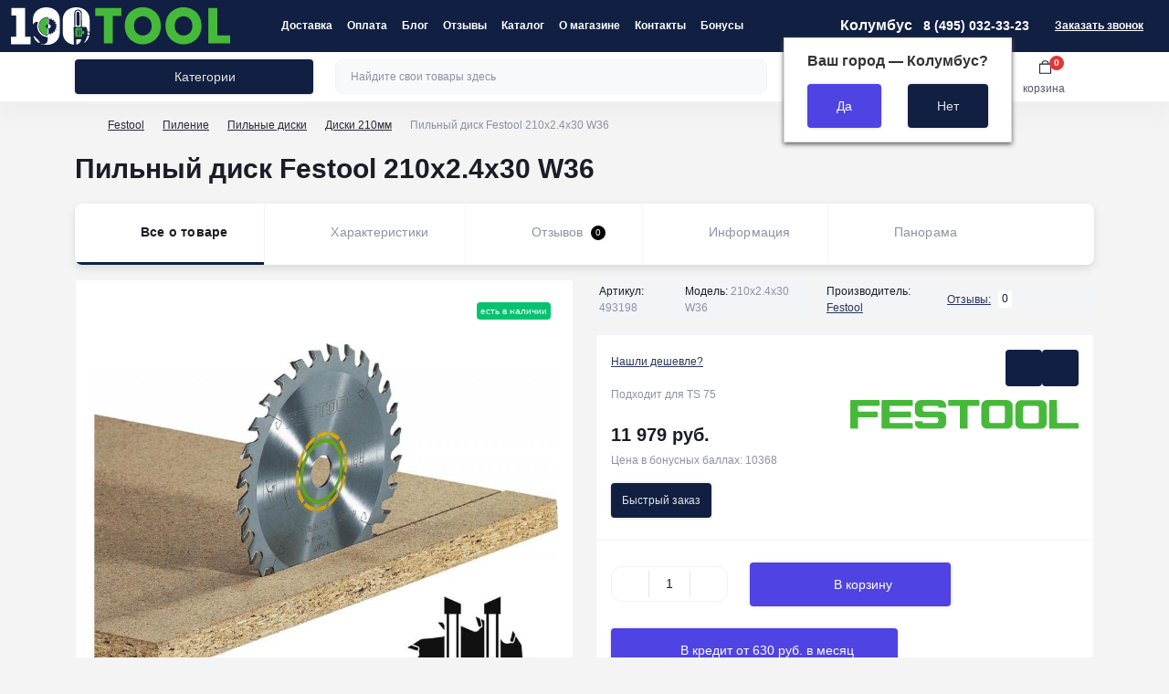

--- FILE ---
content_type: text/html; charset=utf-8
request_url: https://100tool.ru/pilny-disk-festool-210x24x30-w36
body_size: 59411
content:
<!DOCTYPE html>
<!--[if IE]><![endif]-->
<!--[if IE 8 ]><html dir="ltr" lang="ru" class="ie8"><![endif]-->
<!--[if IE 9 ]><html dir="ltr" lang="ru" class="ie9"><![endif]-->
<!--[if (gt IE 9)|!(IE)]><!-->
<html dir="ltr" lang="ru" class="body-product">
<!--<![endif]-->
<head prefix="og: https://ogp.me/ns# product: https://ogp.me/ns/product#">
<meta charset="UTF-8" />
<meta name="viewport" content="width=device-width, initial-scale=1.0">
<meta http-equiv="X-UA-Compatible" content="IE=edge">
<title>Купить Пильный диск Festool 210x2.4x30 W36 по цене 11 979 руб. от Festool</title>

				<meta property="og:title" content="Пильный диск Festool 210x2.4x30 W36">
<meta property="og:description" content="Износостойкость и точность в самых жёстких условиях эксплуатации; Универсальный диск для обработки всех типов древесины и пиломатериалов, а также для строите...">
<meta property="og:url" content="https://100tool.ru/pilny-disk-festool-210x24x30-w36">
<meta property="og:image" content="https://100tool.ru/image/cache/catalog/i/pc/kl/190ecbdf8c92a6d5352959d8c8454d3b-1920x1080.jpg">
<meta property="og:type" content="og:product">
<meta property="og:site_name" content="Festool (Фестул)">
<meta property="product:price:amount" content="11">
<meta property="product:price:currency" content="RUB">
<meta name="twitter:card" content="summary">
<meta name="twitter:title" content="Пильный диск Festool 210x2.4x30 W36">
<meta name="twitter:description" content="Износостойкость и точность в самых жёстких условиях эксплуатации; Универсальный диск для обработки всех типов древесины и пиломатериалов, а также для строите...">
<meta name="twitter:image" content="https://100tool.ru/image/cache/catalog/i/pc/kl/190ecbdf8c92a6d5352959d8c8454d3b-1920x1080.jpg">

			
<meta property="og:title" content="Купить Пильный диск Festool 210x2.4x30 W36 по цене 11 979 руб. от Festool" />
<meta property="og:description" content="Универсальный диск для обработки всех типов древесины и пиломатериалов, а также для строительных панелей и мягких пластмасс. Из высококачественной стали с зубьями из мелкозернистого твёрдого сплава." />
<meta property="og:site_name" content="Festool (Фестул)" />
<meta property="og:url" content="https://100tool.ru/pilny-disk-festool-210x24x30-w36" />
<meta property="og:image" content="https://100tool.ru/image/catalog/i/pc/kl/190ecbdf8c92a6d5352959d8c8454d3b.jpg" />
<meta property="og:image:type" content="image/jpeg" />
<meta property="og:image:width" content="800" />
<meta property="og:image:height" content="568" />
<meta property="og:image:alt" content="Пильный диск Festool 210x2.4x30 W36" />
<meta property="og:type" content="product" />
<base href="https://100tool.ru/" />

		
			
<meta name="description" content="Купить Пильный диск Festool 210x2.4x30 W36 по цене 11 979 руб. от Festool" />
<meta name="theme-color" content="rgb(16, 31, 66)"/>
<link rel="preload" as="style" href="min/cache/854f544220a64340d7de8c9b7acf8f30.css?20251217190853">
<link href="min/cache/854f544220a64340d7de8c9b7acf8f30.css?20251217190853" rel="stylesheet" media="screen" />
<link rel="preload" as="image" href="https://100tool.ru/image/cache/catalog/i/pc/kl/190ecbdf8c92a6d5352959d8c8454d3b-800x600.jpg">
<link rel="preload" as="image" href="https://100tool.ru/image/catalog/100tool_logo.svg">


<link href="https://100tool.ru/pilny-disk-festool-210x24x30-w36" rel="canonical" />
<link href="https://100tool.ru/image/catalog/favicon.svg" rel="icon" />
<!-- Yandex.Metrika counter -->

<!-- /Yandex.Metrika counter -->



<script id="dataFonts">
    let octFonts = localStorage.getItem('octFonts');
    if (octFonts !== null) {
        var octHead  = document.getElementsByTagName('head')[0];
        var octLink  = document.createElement('link');
        octLink.rel  = 'stylesheet';
        octLink.type = 'text/css';
        octLink.href = location.protocol + '//' + location.host + '/catalog/view/theme/oct_showcase/stylesheet/oct-fonts.css';
        octLink.media = 'all';
        octHead.appendChild(octLink);
    }
</script>
<!-- Top.Mail.Ru counter -->


           
          <!-- Yandex.Metrica counters -->
                    
          
          <noscript>
            <div>
                            <img src="https://mc.yandex.ru/watch/6416170" style="position:absolute; left:-9999px;" alt="" />
                          </div>
          </noscript>
                    <!-- /Yandex.Metrica counters -->
                  
<style>
						#block0-1 .sc-advantages-item-title {color: rgb(28, 28, 40);}
			
						#block0-1 .sc-advantages-item-text {color: rgb(143, 144, 166);}
			
					
						#block0-2 .sc-advantages-item-title {color: rgb(28, 28, 40);}
			
						#block0-2 .sc-advantages-item-text {color: rgb(143, 144, 166);}
			
					
						#block0-3 .sc-advantages-item-title {color: rgb(39, 35, 35);}
			
						#block0-3 .sc-advantages-item-text {color: rgb(119, 119, 119);}
			
					
						#block0-4 .sc-advantages-item-title {color: rgb(28, 28, 40);}
			
						#block0-4 .sc-advantages-item-text {color: rgb(143, 144, 166);}
			
					
						#block0-5 .sc-advantages-item-title {color: rgb(28, 28, 40);}
			
						#block0-5 .sc-advantages-item-text {color: rgb(143, 144, 166);}
			
					
						#block0-6 .sc-advantages-item-title {color: rgb(28, 28, 40);}
			
						#block0-6 .sc-advantages-item-text {color: rgb(143, 144, 166);}
			
					</style></head>
<body>
<noscript><div><img src="https://top-fwz1.mail.ru/counter?id=3479278;js=na" style="position:absolute;left:-9999px;" alt="Top.Mail.Ru" /></div></noscript>
<!-- /Top.Mail.Ru counter -->
<div id="sidebar" class="sidebar d-xl-none fade">
    <button type="button" class="sc-btn sc-btn-with-icon no-btn br-4 ms-auto sc-btn-close" data-sidebar="close" aria-label="Close">
        <span class="sc-btn-icon sc-btn-icon-close"></span>
    </button>
    <div class="sidebar-header py-2 ps-4 pe-2 fw-700 dark-text d-flex align-items-center">
        <span class="sidebar-header-text">Меню</span>
    </div>
    <div id="sc_sidebar_content" class="sidebar-inner"></div>
</div>
<nav id="top">
	<div class="container-fluid container-xxl d-flex align-items-center justify-content-between h-100">
        <div class="top-left d-flex align-items-center">
                            <div id="logo" class="d-flex align-items-center justify-content-center order-1 order-xl-0">
                                            <a href="https://100tool.ru/">
                            <img src="https://100tool.ru/image/catalog/100tool_logo.svg" title="Festool (Фестул)" alt="Festool (Фестул)" class="img-fluid" width="240" height="80" />
                        </a>
                                    </div>
                        <button id="mobile-menu-button" type="button" class="sc-btn sc-btn-with-icon no-btn br-4 sc-top-btn d-xl-none order-0 order-xl-1 ms-1 me-3" onclick="scSidebar('Меню', 'menu');" aria-label="Menu">
                <span class="sc-btn-icon sc-btn-icon-menu"></span>
            </button>
            <button id="mobile-search-button" type="button" class="sc-btn sc-btn-with-icon no-btn br-4 sc-top-btn d-md-none order-0 order-xl-1 me-3" onclick="scSidebar('Поиск', 'search');" aria-label="Search">
                <span class="sc-btn-icon sc-btn-icon-search"></span>
            </button>
                            <button id="mobile-locations-button" type="button" class="sc-btn sc-btn-with-icon no-btn br-4 sc-top-btn d-md-none order-2 me-3 ms-auto" onclick="scSidebar('Контакты и адрес', 'locations');" aria-label="Locations">
                    <span class="sc-btn-icon sc-btn-icon-location"></span>
                </button>
                <button type="button" class="sc-btn sc-btn-with-icon no-btn br-4 sc-top-btn d-md-none order-3" onclick="scSidebar('Меню', 'menu', 'account');" aria-label="Account">
                            <span class="sc-btn-icon sc-btn-icon-account"></span>
            </button>
                            <ul class="top-left-links list-unstyled fw-600 fsz-12 d-none d-xl-flex align-items-center">
                                        <li><a href="/delivery">Доставка</a></li>
                                        <li><a href="/privacy">Оплата</a></li>
                                        <li><a href="/blog">Блог</a></li>
                                        <li><a href="/reviews">Отзывы</a></li>
                                        <li><a href="/katalog-festool">Каталог</a></li>
                                        <li><a href="/about-us">О магазине</a></li>
                                        <li><a href="/contact-us">Контакты</a></li>
                                        <li><a href="/bunus">Бонусы</a></li>
                                    </ul>
                    </div>
        <div class="top-right d-none d-md-flex align-items-center pe-md-3">

	        <div class="prmn-cmngr"></div>
	        
                            <div class="sc-dropdown-box">
                    <div class="sc-dropdown-toggle fw-700 fsz-14">8 (495) 032-33-23</div>
                    <div class="sc-dropdown">
                        <div class="sc-dropdown-inner br-4 p-3">
                                                            <div class="sc-dropdown-inner-title d-flex align-items-center mb-2">
                                    <img src="catalog/view/theme/oct_showcase/img/sprite.svg#include--dropdown-shedule-icon" alt="" width="24" height="24">
                                    <span class="fw-500 dark-text ms-2">Время работы:</span>
                                </div>
                                <ul class="list-unstyled fsz-14 light-text">
                                                                            <li>ПН - ПТ: 10:00-19:45</li>
                                                                            <li>СБ - ВС: (заявки по тел. и online)</li>
                                                                    </ul>
                                                                                        <div class="sc-header-location-phones">
                                    <div class="sc-dropdown-inner-title d-flex align-items-center mt-3 mb-2">
                                        <img src="catalog/view/theme/oct_showcase/img/sprite.svg#include--dropdown-phones-icon" alt="" width="24" height="24">
                                        <span class="fw-500 dark-text ms-2">Позвоните нам:</span>
                                    </div>
                                    <ul class="list-unstyled">
                                                                                    <li class="mb-1"><a href="tel:+74950323323" class="blue-link">+7 (495) 032-33-23</a></li>
                                                                                    <li class="mb-1"><a href="tel:+79773802927" class="blue-link">+7 (977) 380-29-27</a></li>
                                                                            </ul>
                                </div>
                                                        <a href="https://100tool.ru/contact-us/" class="sc-btn sc-btn-primary small br-4 w-100 mt-3">Перейти в контакты</a>
                        </div>
                    </div>
                </div>
                                    <span class="fsz-12 fw-600 popup-call-trigger" onclick="octPopupCallPhone();">Заказать звонок</span>
                                        			    
                                </div>
	</div>
</nav>
<header class="header py-2">
    <div class="container-fluid container-xl position-relative">
        <div class="row">
            <div class="col-md-3 d-none d-xl-flex">
                <button id="menuToggleButton" type="button" class="sc-btn sc-btn-secondary br-4 py-2 px-3 w-100 fsz-14">
                    <span class="sc-btn-icon sc-btn-icon-catalog"></span>
                    <span class="sc-btn-text">Категории</span>
                </button>
            </div>
            <div class="col-12 col-xl-9">
                <div class="d-flex align-items-center header-search-box">
                    <div class="header-search flex-grow-1 d-none d-md-block">
	<form id="search" class="position-relative">
	    <input id="input_search" type="text" name="search" value="" placeholder="Найдите свои товары здесь" class="form-control br-8 py-2 px-3">
	    <button type="button" aria-label="Search" id="sc-search-button" class="sc-btn sc-btn-outline sc-btn-outline-secondary sc-btn-with-icon">
			<span class="sc-btn-icon sc-btn-icon-search"></span>
		</button>
		<div id="sc_livesearch_close" onclick="clearLiveSearch();" class="sc-livesearch-close d-flex align-items-center justify-content-center">
			<span></span>
		</div>
		<div id="sc_livesearch" class="sc-livesearch"></div>
	</form>
</div>



                    <div class="header-buttons d-flex justify-content-between justify-content-md-end align-items-center pe-md-3">
                        <button type="button" class="sc-btn sc-btn-with-icon no-btn d-flex flex-column justify-content-between align-items-center d-md-none header-buttons-catalog align-self-stretch" onclick="scSidebar('Меню', 'menu', 'menu');">
                            <svg width="17" height="16" viewBox="0 0 17 16" fill="none" xmlns="http://www.w3.org/2000/svg">
                                <g clip-path="url(#clip0_2678_3096)">
                                    <path d="M6.0999 0.399994H2.0999C1.43716 0.399994 0.899902 0.937252 0.899902 1.59999V5.59999C0.899902 6.26274 1.43716 6.79999 2.0999 6.79999H6.0999C6.76264 6.79999 7.2999 6.26274 7.2999 5.59999V1.59999C7.2999 0.937252 6.76264 0.399994 6.0999 0.399994Z" stroke="#1C1C28"/>
                                    <path d="M14.9002 0.399994H10.9002C10.2375 0.399994 9.7002 0.937252 9.7002 1.59999V5.59999C9.7002 6.26274 10.2375 6.79999 10.9002 6.79999H14.9002C15.5629 6.79999 16.1002 6.26274 16.1002 5.59999V1.59999C16.1002 0.937252 15.5629 0.399994 14.9002 0.399994Z" stroke="#1C1C28"/>
                                    <path d="M14.9002 9.20001H10.9002C10.2375 9.20001 9.7002 9.73727 9.7002 10.4V14.4C9.7002 15.0628 10.2375 15.6 10.9002 15.6H14.9002C15.5629 15.6 16.1002 15.0628 16.1002 14.4V10.4C16.1002 9.73727 15.5629 9.20001 14.9002 9.20001Z" stroke="#1C1C28"/>
                                    <path d="M6.0999 9.20001H2.0999C1.43716 9.20001 0.899902 9.73727 0.899902 10.4V14.4C0.899902 15.0628 1.43716 15.6 2.0999 15.6H6.0999C6.76264 15.6 7.2999 15.0628 7.2999 14.4V10.4C7.2999 9.73727 6.76264 9.20001 6.0999 9.20001Z" stroke="#1C1C28"/>
                                </g>
                                <defs>
                                    <clipPath id="clip0_2678_3096">
                                    <rect width="16" height="16" fill="white" transform="translate(0.5)"/>
                                    </clipPath>
                                </defs>
                            </svg>
                            <span class="text-lowercase">Каталог</span>
                        </button>
                                                                                                            <button type="button" onclick="octPopupLogin();" class="sc-btn sc-btn-with-icon no-btn header-buttons-account d-none d-md-flex flex-column justify-content-between fsz-12 align-items-center align-self-stretch">
                                    <span class="sc-btn-icon sc-btn-icon-account"></span>
                                    <span class="text-lowercase">Кабинет</span>
                                </button>
                                                                            <a href="https://100tool.ru/compare-products/" data-compare-ids="" data-compare-text="Сравнить" data-compare-text-in="В сравнении" class="sc-btn sc-btn-with-icon no-btn header-buttons-compare d-flex flex-column justify-content-between fsz-12 align-items-center align-self-stretch">
                            <svg viewBox="0 0 16 16" width="16" height="16">
                                <use href="catalog/view/theme/oct_showcase/img/sprite.svg#include--header-btns-compare"></use>
                            </svg>
                            <span class="text-lowercase">Сравнить</span>
                            <span class="header-buttons-cart-quantity px-1">0</span>
                        </a>
                        <a href="https://100tool.ru/wishlist/" data-wishlist-ids="" data-wishlist-text="В закладки" data-wishlist-text-in="В закладках" class="sc-btn sc-btn-with-icon no-btn d-flex flex-column justify-content-between header-buttons-wishlist fsz-12 align-items-center align-self-stretch">
                            <svg viewBox="0 0 16 16" width="16" height="16">
                                <use href="catalog/view/theme/oct_showcase/img/sprite.svg#include--header-btns-wishlist"></use>
                            </svg>
                            <span class="text-lowercase">Закладки</span>
                            <span class="header-buttons-cart-quantity px-1">0</span>
                        </a>
                        <button title="Корзина" id="cart" class="sc-btn sc-btn-with-icon no-btn d-flex flex-column justify-content-between header-buttons-cart fsz-12 align-items-center align-self-stretch" type="button" onclick="octPopupCart();">
    <svg fill="none" width="16" height="16" viewBox="0 0 16 22" xmlns="http://www.w3.org/2000/svg">
        <path stroke="#1C1C28" stroke-width="1.4" stroke-linecap="round" stroke-linejoin="round" d="M1.833 7.041h16.333v14H1.833zm3.5 0a4.667 4.667 0 019.334 0"/>
    </svg>
    <span class="text-lowercase">Корзина</span>
    <span class="header-buttons-cart-quantity px-1">0</span>
</button>
<span class="d-none" data-cart-ids="" data-cart-text="В корзину" data-cart-text-in="В корзине"></span>
                    </div>
                                            <div id="sc_sidebar_locations_inner" class="d-none">
                            <div id="sc_sidebar_locations" class="d-none sidebar-locations p-3">
                                <div class="sc-location content-block active fsz-12">
                                    <div class="d-flex align-items-center">
                                        <div class="sc-location-address fw-700 dark-text pe-4 fsz-14">г. Москва, Щёлковское шоссе, дом 3, строение 1, пав. 185</div>
                                                                            </div>

	        <div class="prmn-cmngr"></div>
	        
                                                                            <div class="sc-location-collapsed">
                                                                                            <div class="sc-location-phones mb-3">
                                                    <span class="sidebar-main-menu-item-title fw-600 dark-text">Телефоны:</span>
                                                                                                            <a href="tel:+74950323323" class="blue-link fw-500">+7 (495) 032-33-23</a>
                                                                                                            <a href="tel:+79773802927" class="blue-link fw-500">+7 (977) 380-29-27</a>
                                                                                                    </div>
                                                                                                                                        <div class="sc-location-shedule mb-3">
                                                    <div class="sidebar-main-menu-item-title fw-600 dark-text mb-2">Время работы:</div>
                                                                                                            <span>ПН - ПТ: 10:00-19:45</span><br>
                                                                                                            <span>СБ - ВС: (заявки по тел. и online)</span><br>
                                                                                                    </div>
                                                                                                                                        <div class="sc-location-map">
                                                    <div class="sidebar-main-menu-item-title fw-600 mb-3 dark-text">Схема проезда:</div>
                                                    <div id="oct-contact-map" class="not_in"></div>
                                                </div>
                                                
                                                                                    </div>
                                                                    </div>
                                                                
                            </div>
                        </div>
                                    </div>
            </div>
        </div>
            <div class="sc-megamenu d-none d-xl-block">
        <nav>
            <ul class="sc-megamenu-list list-unstyled py-2">
                                <li class="sc-megamenu-list-item d-flex align-items-center justify-content-between">
                    <a href="https://100tool.ru/festool/"  class="d-flex align-items-center flex-grow-1">
                                                    <img src="https://100tool.ru/image/catalog/fes.svg" alt="Festool" width="32" height="32">
                                                <span class="fsz-14 ps-3">Festool</span>
                    </a>
                                            <span class="sc-btn sc-btn-with-icon br-4 no-btn d-flex align-items-center justify-content-center">
                            <span class="sc-btn-icon sc-btn-icon-chevron"></span>
                        </span>
                                                            <div class="sc-megamenu-child">
                                                    <div class="sc-megamenu-child-wrapper">
                                <div class="sc-megamenu-child-title fw-700 fsz-20 dark-text mb-4">Festool</div>
                                <div class="d-flex">
                                    <div class="sc-megamenu-children flex-grow-1">
                                                                                                                                                                <div class="sc-megamenu-children-item">
                                            <a href="https://100tool.ru/akcii-festool/" title="Акции Festool" class="sc-megamenu-children-title fw-700">Акции Festool</a>
                                                                                            <ul class="list-unstyled fsz-12">
                                                                                                        <li>
                                                        <a href="https://100tool.ru/akcii-akk-i-zu/" title="Акции Акк. и ЗУ">Акции Акк. и ЗУ</a>
                                                    </li>
                                                                                                    </ul>
                                                                                    </div>
                                                                                <div class="sc-megamenu-children-item">
                                            <a href="https://100tool.ru/nabory-instrumentov-festool/" title="Наборы инструментов Festool 2024" class="sc-megamenu-children-title fw-700">Наборы инструментов Festool 2024</a>
                                                                                    </div>
                                                                                <div class="sc-megamenu-children-item">
                                            <a href="https://100tool.ru/novinki-festool/" title="Новинки Festool 2025" class="sc-megamenu-children-title fw-700">Новинки Festool 2025</a>
                                                                                    </div>
                                                                                <div class="sc-megamenu-children-item">
                                            <a href="https://100tool.ru/dreli-shurupoverty/" title="Дрели - шуруповерты" class="sc-megamenu-children-title fw-700">Дрели - шуруповерты</a>
                                                                                            <ul class="list-unstyled fsz-12">
                                                                                                        <li>
                                                        <a href="https://100tool.ru/akkumulyatornye-dreli-shurupovyorty/" title="Аккумуляторные дрели-шуруповёрты">Аккумуляторные дрели-шуруповёрты</a>
                                                    </li>
                                                                                                        <li>
                                                        <a href="https://100tool.ru/akkumulyatornaya-impulsnaya-drel-shurupovert/" title="Аккумуляторная импульсная дрель-шуруповерт">Аккумуляторная импульсная дрель-шуруповерт</a>
                                                    </li>
                                                                                                        <li>
                                                        <a href="https://100tool.ru/akkumulyatornyy-perforator/" title="Аккумуляторный перфоратор">Аккумуляторный перфоратор</a>
                                                    </li>
                                                                                                        <li>
                                                        <a href="https://100tool.ru/akkumulyatornyy-shurupovyort-dlya-gipsokartona/" title="Аккумуляторный шуруповёрт для гипсокартона">Аккумуляторный шуруповёрт для гипсокартона</a>
                                                    </li>
                                                                                                        <li>
                                                        <a href="https://100tool.ru/osnastka-dlya-dreley-shurupovertov/" title="Оснастка для дрелей, шуруповертов">Оснастка для дрелей, шуруповертов</a>
                                                    </li>
                                                                                                    </ul>
                                                                                    </div>
                                                                                <div class="sc-megamenu-children-item">
                                            <a href="https://100tool.ru/pilenie/" title="Пиление" class="sc-megamenu-children-title fw-700">Пиление</a>
                                                                                            <ul class="list-unstyled fsz-12">
                                                                                                        <li>
                                                        <a href="https://100tool.ru/pogruzhnye-pily/" title="Погружные пилы">Погружные пилы</a>
                                                    </li>
                                                                                                        <li>
                                                        <a href="https://100tool.ru/mnogofunkcionalnyy-instrument-vecturo/" title="Многофункциональный инструмент VECTURO">Многофункциональный инструмент VECTURO</a>
                                                    </li>
                                                                                                        <li>
                                                        <a href="https://100tool.ru/sabelnaya-pila/" title="Сабельная пила">Сабельная пила</a>
                                                    </li>
                                                                                                        <li>
                                                        <a href="https://100tool.ru/montazhnye-diskovye-pily/" title="Монтажные дисковые пилы">Монтажные дисковые пилы</a>
                                                    </li>
                                                                                                        <li>
                                                        <a href="https://100tool.ru/akkum-montazhnye-diskovye-pily/" title="Аккум. монтажные дисковые пилы">Аккум. монтажные дисковые пилы</a>
                                                    </li>
                                                                                                        <li>
                                                        <a href="https://100tool.ru/torcovochnye-pily/" title="Торцовочные пилы">Торцовочные пилы</a>
                                                    </li>
                                                                                                        <li>
                                                        <a href="https://100tool.ru/lobziki/" title="Лобзики">Лобзики</a>
                                                    </li>
                                                                                                        <li>
                                                        <a href="https://100tool.ru/almaznaya-otreznaya-sistema/" title="Алмазная отрезная система">Алмазная отрезная система</a>
                                                    </li>
                                                                                                        <li>
                                                        <a href="https://100tool.ru/akkumulyatornyy-rezak/" title="Аккумуляторный резак">Аккумуляторный резак</a>
                                                    </li>
                                                                                                        <li>
                                                        <a href="https://100tool.ru/cepnye-pily/" title="Цепные пилы">Цепные пилы</a>
                                                    </li>
                                                                                                        <li>
                                                        <a href="https://100tool.ru/pilnye-diski/" title="Пильные диски">Пильные диски</a>
                                                    </li>
                                                                                                        <li>
                                                        <a href="https://100tool.ru/osnastka-dlya-pil/" title="Оснастка для пил">Оснастка для пил</a>
                                                    </li>
                                                                                                    </ul>
                                                                                    </div>
                                                                                <div class="sc-megamenu-children-item">
                                            <a href="https://100tool.ru/rubanok/" title="Рубанки" class="sc-megamenu-children-title fw-700">Рубанки</a>
                                                                                            <ul class="list-unstyled fsz-12">
                                                                                                        <li>
                                                        <a href="https://100tool.ru/rubanki/" title="Рубанки">Рубанки</a>
                                                    </li>
                                                                                                        <li>
                                                        <a href="https://100tool.ru/osnastka-dlya-rubankov/" title="Оснастка для рубанков">Оснастка для рубанков</a>
                                                    </li>
                                                                                                    </ul>
                                                                                    </div>
                                                                                <div class="sc-megamenu-children-item">
                                            <a href="https://100tool.ru/shlifovanie/" title="Шлифование" class="sc-megamenu-children-title fw-700">Шлифование</a>
                                                                                            <ul class="list-unstyled fsz-12">
                                                                                                        <li>
                                                        <a href="https://100tool.ru/ekscentrikovye-shlifovalnye-mashinki-s-reduktorom-rotex-ro/" title="Эксцентриковые шлифовальные машинки с редуктором ROTEX">Эксцентриковые шлифовальные машинки с редуктором ROTEX</a>
                                                    </li>
                                                                                                        <li>
                                                        <a href="https://100tool.ru/deltavidnye-shlifovalnye-mashinki-festool/" title="Дельтавидные шлифовальные машинки">Дельтавидные шлифовальные машинки</a>
                                                    </li>
                                                                                                        <li>
                                                        <a href="https://100tool.ru/lentochnye-shlifovalnye-mashink/" title="Ленточные шлифовальные машинки">Ленточные шлифовальные машинки</a>
                                                    </li>
                                                                                                        <li>
                                                        <a href="https://100tool.ru/pnevmaticheskie-mashinki-festool/" title="Пневматические машинки">Пневматические машинки</a>
                                                    </li>
                                                                                                        <li>
                                                        <a href="https://100tool.ru/shlifovalnye-mashinki-dlya-sten-potolkov/" title="Шлифовальные машинки для стен и потолков">Шлифовальные машинки для стен и потолков</a>
                                                    </li>
                                                                                                        <li>
                                                        <a href="https://100tool.ru/ekscentrikovye-shlifovalnye-mashinki/" title="Эксцентриковые шлифовальные машинки">Эксцентриковые шлифовальные машинки</a>
                                                    </li>
                                                                                                        <li>
                                                        <a href="https://100tool.ru/ploskoshlifovalnye-mashinki-dlya-tonkogo-shlifovaniya/" title="Плоскошлифовальные машинки для тонкого шлифования">Плоскошлифовальные машинки для тонкого шлифования</a>
                                                    </li>
                                                                                                        <li>
                                                        <a href="https://100tool.ru/ustroystvo-dlya-udaleniya-oboev/" title="Устройство для удаления обоев">Устройство для удаления обоев</a>
                                                    </li>
                                                                                                    </ul>
                                                                                    </div>
                                                                                <div class="sc-megamenu-children-item">
                                            <a href="https://100tool.ru/shlifovalnyy-material/" title="Шлифовальный материал" class="sc-megamenu-children-title fw-700">Шлифовальный материал</a>
                                                                                            <ul class="list-unstyled fsz-12">
                                                                                                        <li>
                                                        <a href="https://100tool.ru/abrazivnyy-material/" title="Абразивный материал">Абразивный материал</a>
                                                    </li>
                                                                                                        <li>
                                                        <a href="https://100tool.ru/ruchnoe-shlifovanie/" title="Ручное шлифование">Ручное шлифование</a>
                                                    </li>
                                                                                                        <li>
                                                        <a href="https://100tool.ru/shlyfovalnyi-materyal-granat-v-systainer/" title="Шлифовальный материал Granat в Systainer³">Шлифовальный материал Granat в Systainer³</a>
                                                    </li>
                                                                                                    </ul>
                                                                                    </div>
                                                                                <div class="sc-megamenu-children-item">
                                            <a href="https://100tool.ru/frezerovanie/" title="Фрезерование" class="sc-megamenu-children-title fw-700">Фрезерование</a>
                                                                                            <ul class="list-unstyled fsz-12">
                                                                                                        <li>
                                                        <a href="https://100tool.ru/vertikalnye-frezery/" title="Вертикальные фрезеры">Вертикальные фрезеры</a>
                                                    </li>
                                                                                                        <li>
                                                        <a href="https://100tool.ru/sistema-soedineniy-domino/" title="Система соединений DOMINO">Система соединений DOMINO</a>
                                                    </li>
                                                                                                        <li>
                                                        <a href="https://100tool.ru/kromochnyy-stanok/" title="Кромочный станок">Кромочный станок</a>
                                                    </li>
                                                                                                        <li>
                                                        <a href="https://100tool.ru/kromochnye-frezery/" title="Кромочные фрезеры">Кромочные фрезеры</a>
                                                    </li>
                                                                                                        <li>
                                                        <a href="https://100tool.ru/diskovye-frezery/" title="Дисковые фрезеры">Дисковые фрезеры</a>
                                                    </li>
                                                                                                        <li>
                                                        <a href="https://100tool.ru/zachistnye-frezery/" title="Зачистные фрезеры">Зачистные фрезеры</a>
                                                    </li>
                                                                                                        <li>
                                                        <a href="https://100tool.ru/shiporeznaya-sistema-vs600/" title="Шипорезная система VS 600">Шипорезная система VS 600</a>
                                                    </li>
                                                                                                        <li>
                                                        <a href="https://100tool.ru/osnastka-dlya-frezerov/" title="Оснастка для фрезеров">Оснастка для фрезеров</a>
                                                    </li>
                                                                                                        <li>
                                                        <a href="https://100tool.ru/frezy-golovki/" title="Фрезы, головки">Фрезы, головки</a>
                                                    </li>
                                                                                                    </ul>
                                                                                    </div>
                                                                                <div class="sc-megamenu-children-item">
                                            <a href="https://100tool.ru/polirovanie/" title="Полирование" class="sc-megamenu-children-title fw-700">Полирование</a>
                                                                                            <ul class="list-unstyled fsz-12">
                                                                                                        <li>
                                                        <a href="https://100tool.ru/politura/" title="Политура">Политура</a>
                                                    </li>
                                                                                                        <li>
                                                        <a href="https://100tool.ru/polirovalnye-gubki-i-ovchiny/" title="Полировальные губки и овчины">Полировальные губки и овчины</a>
                                                    </li>
                                                                                                        <li>
                                                        <a href="https://100tool.ru/osnastka-dlya-polirovaniya/" title="Оснастка для полирования">Оснастка для полирования</a>
                                                    </li>
                                                                                                        <li>
                                                        <a href="https://100tool.ru/polirovalnye-tarelki/" title="Полировальные тарелки">Полировальные тарелки</a>
                                                    </li>
                                                                                                    </ul>
                                                                                    </div>
                                                                                <div class="sc-megamenu-children-item">
                                            <a href="https://100tool.ru/stol-mft-3-moduli-cms/" title="Стол MFT/3, модули CMS" class="sc-megamenu-children-title fw-700">Стол MFT/3, модули CMS</a>
                                                                                            <ul class="list-unstyled fsz-12">
                                                                                                        <li>
                                                        <a href="https://100tool.ru/verstak-stol-mft-3/" title="Верстак, стол MFT/3">Верстак, стол MFT/3</a>
                                                    </li>
                                                                                                        <li>
                                                        <a href="https://100tool.ru/modulnaya-sistema-cms/" title="Модульная система CMS">Модульная система CMS</a>
                                                    </li>
                                                                                                        <li>
                                                        <a href="https://100tool.ru/osnastka-dlya-verstaka-i-stola-mft-3/" title="Оснастка для верстака и стола MFT/3">Оснастка для верстака и стола MFT/3</a>
                                                    </li>
                                                                                                    </ul>
                                                                                    </div>
                                                                                <div class="sc-megamenu-children-item">
                                            <a href="https://100tool.ru/peremeshivateli/" title="Перемешиватели" class="sc-megamenu-children-title fw-700">Перемешиватели</a>
                                                                                            <ul class="list-unstyled fsz-12">
                                                                                                        <li>
                                                        <a href="https://100tool.ru/peremeshivateli-mx-1000-mx-1200/" title="Перемешиватели MX 1000, MX 1200">Перемешиватели MX 1000, MX 1200</a>
                                                    </li>
                                                                                                        <li>
                                                        <a href="https://100tool.ru/peremeshivateli-mx-1200-2-mx-1600-2/" title="Перемешиватели MX 1200/2, MX 1600/2">Перемешиватели MX 1200/2, MX 1600/2</a>
                                                    </li>
                                                                                                        <li>
                                                        <a href="https://100tool.ru/peremeshivatel-duo-mx-1600-2-duo/" title="Перемешиватель DUO MX 1600/2 DUO">Перемешиватель DUO MX 1600/2 DUO</a>
                                                    </li>
                                                                                                        <li>
                                                        <a href="https://100tool.ru/osnastka-dlya-peremeshivateley/" title="Оснастка для перемешивателей">Оснастка для перемешивателей</a>
                                                    </li>
                                                                                                        <li>
                                                        <a href="https://100tool.ru/meshalki-dlya-peremeshivateley/" title="Мешалки для перемешивателей">Мешалки для перемешивателей</a>
                                                    </li>
                                                                                                    </ul>
                                                                                    </div>
                                                                                <div class="sc-megamenu-children-item">
                                            <a href="https://100tool.ru/osveshhenie/" title="Освещение" class="sc-megamenu-children-title fw-700">Освещение</a>
                                                                                            <ul class="list-unstyled fsz-12">
                                                                                                        <li>
                                                        <a href="https://100tool.ru/lampy/" title="Лампы">Лампы</a>
                                                    </li>
                                                                                                        <li>
                                                        <a href="https://100tool.ru/osnastka-dlya-osveshheniya/" title="Оснастка для освещения">Оснастка для освещения</a>
                                                    </li>
                                                                                                    </ul>
                                                                                    </div>
                                                                                <div class="sc-megamenu-children-item">
                                            <a href="https://100tool.ru/pylesosy/" title="Пылесосы" class="sc-megamenu-children-title fw-700">Пылесосы</a>
                                                                                            <ul class="list-unstyled fsz-12">
                                                                                                        <li>
                                                        <a href="https://100tool.ru/pyleudalyayushhie-apparaty-ctl/" title="Пылеудаляющие аппараты CTL">Пылеудаляющие аппараты CTL</a>
                                                    </li>
                                                                                                        <li>
                                                        <a href="https://100tool.ru/pyleudalyayushhie-apparaty-ctm/" title="Пылеудаляющие аппараты CTM">Пылеудаляющие аппараты CTM</a>
                                                    </li>
                                                                                                        <li>
                                                        <a href="https://100tool.ru/pyleudalyayushhie-apparaty-ct-cth/" title="Пылеудаляющие аппараты CT/CTH">Пылеудаляющие аппараты CT/CTH</a>
                                                    </li>
                                                                                                        <li>
                                                        <a href="https://100tool.ru/akkumulyatornye-pyleudalyayushhie-apparaty/" title="Аккумуляторные пылеудаляющие аппараты">Аккумуляторные пылеудаляющие аппараты</a>
                                                    </li>
                                                                                                        <li>
                                                        <a href="https://100tool.ru/ochystytel-vozdukha/" title="Очиститель воздуха">Очиститель воздуха</a>
                                                    </li>
                                                                                                        <li>
                                                        <a href="https://100tool.ru/osnastka-dlya-pylesosov/" title="Оснастка для пылесосов">Оснастка для пылесосов</a>
                                                    </li>
                                                                                                    </ul>
                                                                                    </div>
                                                                                <div class="sc-megamenu-children-item">
                                            <a href="https://100tool.ru/sisteynery/" title="Систейнеры" class="sc-megamenu-children-title fw-700">Систейнеры</a>
                                                                                            <ul class="list-unstyled fsz-12">
                                                                                                        <li>
                                                        <a href="https://100tool.ru/sisteynery-m/" title="Систейнеры М">Систейнеры М</a>
                                                    </li>
                                                                                                        <li>
                                                        <a href="https://100tool.ru/sisteynery-l/" title="Систейнеры L">Систейнеры L</a>
                                                    </li>
                                                                                                        <li>
                                                        <a href="https://100tool.ru/organayzer-sisteyner-m/" title="Органайзер-систейнер M">Органайзер-систейнер M</a>
                                                    </li>
                                                                                                        <li>
                                                        <a href="https://100tool.ru/organayzer-sisteyner-l/" title="Органайзер-систейнер L">Органайзер-систейнер L</a>
                                                    </li>
                                                                                                        <li>
                                                        <a href="https://100tool.ru/sisteyner-t-loc-sys-combi/" title="Сортейнер SYS3 - Combi">Сортейнер SYS3 - Combi</a>
                                                    </li>
                                                                                                        <li>
                                                        <a href="https://100tool.ru/sorteynery/" title="Сортейнеры">Сортейнеры</a>
                                                    </li>
                                                                                                        <li>
                                                        <a href="https://100tool.ru/sisteyner-s-otsekom-v-kryshke-m/" title="Систейнер с отсеком в крышке M">Систейнер с отсеком в крышке M</a>
                                                    </li>
                                                                                                        <li>
                                                        <a href="https://100tool.ru/sisteynery-toolbox-m-l/" title="Систейнеры ToolBox M/L">Систейнеры ToolBox M/L</a>
                                                    </li>
                                                                                                        <li>
                                                        <a href="https://100tool.ru/sisteynery-xxl/" title="Систейнеры XXL">Систейнеры XXL</a>
                                                    </li>
                                                                                                        <li>
                                                        <a href="https://100tool.ru/mini-sisteyner-t-loc/" title="Мини-систейнер T-LOC">Мини-систейнер T-LOC</a>
                                                    </li>
                                                                                                        <li>
                                                        <a href="https://100tool.ru/micro-sisteyner-xxs/" title="Micro-систейнер XXS">Micro-систейнер XXS</a>
                                                    </li>
                                                                                                        <li>
                                                        <a href="https://100tool.ru/raznye-sisteynery/" title="Разные систейнеры">Разные систейнеры</a>
                                                    </li>
                                                                                                        <li>
                                                        <a href="https://100tool.ru/sisteynery-s-vkladyshami/" title="Систейнеры с вкладышами">Систейнеры с вкладышами</a>
                                                    </li>
                                                                                                        <li>
                                                        <a href="https://100tool.ru/transportirovka-sisteynerov/" title="Транспортировка систейнеров">Транспортировка систейнеров</a>
                                                    </li>
                                                                                                        <li>
                                                        <a href="https://100tool.ru/osnastka-dlya-sisteynerov/" title="Оснастка для систейнеров">Оснастка для систейнеров</a>
                                                    </li>
                                                                                                    </ul>
                                                                                    </div>
                                                                                <div class="sc-megamenu-children-item">
                                            <a href="https://100tool.ru/fanshop/" title="FanShop" class="sc-megamenu-children-title fw-700">FanShop</a>
                                                                                            <ul class="list-unstyled fsz-12">
                                                                                                        <li>
                                                        <a href="https://100tool.ru/kurtki-tolstovki/" title="Куртки, толстовки, футболки">Куртки, толстовки, футболки</a>
                                                    </li>
                                                                                                        <li>
                                                        <a href="https://100tool.ru/sport-i-otdyh/" title="Спорт и отдых">Спорт и отдых</a>
                                                    </li>
                                                                                                        <li>
                                                        <a href="https://100tool.ru/kancelyarskie-tovary/" title="Канцелярские товары">Канцелярские товары</a>
                                                    </li>
                                                                                                        <li>
                                                        <a href="https://100tool.ru/tovary-dlya-masterskoy/" title="Товары для мастерской">Товары для мастерской</a>
                                                    </li>
                                                                                                    </ul>
                                                                                    </div>
                                                                                <div class="sc-megamenu-children-item">
                                            <a href="https://100tool.ru/sistemy-shin-napravlyayushhih/" title="Системы шин-направляющих" class="sc-megamenu-children-title fw-700">Системы шин-направляющих</a>
                                                                                            <ul class="list-unstyled fsz-12">
                                                                                                        <li>
                                                        <a href="https://100tool.ru/shiny-napravlyayushhie/" title="Шины-направляющие">Шины-направляющие</a>
                                                    </li>
                                                                                                        <li>
                                                        <a href="https://100tool.ru/shiny-napravlyayushhie-analogi/" title="Шины-направляющие (Аналоги)">Шины-направляющие (Аналоги)</a>
                                                    </li>
                                                                                                        <li>
                                                        <a href="https://100tool.ru/shiny-napravlyayushhie-s-lipuchkami/" title="Шины-направляющие с липучками">Шины-направляющие с липучками</a>
                                                    </li>
                                                                                                        <li>
                                                        <a href="https://100tool.ru/shiny-napravlyayushhie-s-ryadom-otverstiy/" title="Шины-направляющие с рядом отверстий">Шины-направляющие с рядом отверстий</a>
                                                    </li>
                                                                                                        <li>
                                                        <a href="https://100tool.ru/torcovochnye-shiny-napravlyayushhie/" title="Торцовочные шины-направляющие">Торцовочные шины-направляющие</a>
                                                    </li>
                                                                                                        <li>
                                                        <a href="https://100tool.ru/specialnye-shiny-napravlyayushhie/" title="Специальные шины-направляющие">Специальные шины-направляющие</a>
                                                    </li>
                                                                                                        <li>
                                                        <a href="https://100tool.ru/strubciny-dlya-shin-napravlyayushhih/" title="Струбцины для шин-направляющих">Струбцины для шин-направляющих</a>
                                                    </li>
                                                                                                        <li>
                                                        <a href="https://100tool.ru/osnastka-dlya-shin-napravlyayushhih/" title="Оснастка для шин-направляющих">Оснастка для шин-направляющих</a>
                                                    </li>
                                                                                                        <li>
                                                        <a href="https://100tool.ru/osnastka-dlya-shin-napravlyayushhih-analog/" title="Оснастка для шин-направляющих (Аналог)">Оснастка для шин-направляющих (Аналог)</a>
                                                    </li>
                                                                                                    </ul>
                                                                                    </div>
                                                                                <div class="sc-megamenu-children-item">
                                            <a href="https://100tool.ru/akkumulyatory-i-zaryadnye-ustroystva/" title="Аккумуляторы и зарядные устройства" class="sc-megamenu-children-title fw-700">Аккумуляторы и зарядные устройства</a>
                                                                                            <ul class="list-unstyled fsz-12">
                                                                                                        <li>
                                                        <a href="https://100tool.ru/akkumulyatory-festool/" title="Аккумуляторы Festool">Аккумуляторы Festool</a>
                                                    </li>
                                                                                                        <li>
                                                        <a href="https://100tool.ru/zaryadnye-ustroystva/" title="Зарядные устройства">Зарядные устройства</a>
                                                    </li>
                                                                                                    </ul>
                                                                                    </div>
                                                                                <div class="sc-megamenu-children-item">
                                            <a href="https://100tool.ru/osnastka-festool/" title="Оснастка" class="sc-megamenu-children-title fw-700">Оснастка</a>
                                                                                            <ul class="list-unstyled fsz-12">
                                                                                                        <li>
                                                        <a href="https://100tool.ru/raznaya-osnastka/" title="Разная оснастка">Разная оснастка</a>
                                                    </li>
                                                                                                        <li>
                                                        <a href="https://100tool.ru/kabeli-sistema-plug-it/" title="Кабели (Система plug it)">Кабели (Система plug it)</a>
                                                    </li>
                                                                                                    </ul>
                                                                                    </div>
                                                                                <div class="sc-megamenu-children-item">
                                            <a href="https://100tool.ru/posledniy-shans-kupit/" title="Последний шанс купить" class="sc-megamenu-children-title fw-700">Последний шанс купить</a>
                                                                                    </div>
                                                                                <div class="sc-megamenu-children-item">
                                            <a href="https://100tool.ru/zapchasti-festool/" title="Запчасти Festool" class="sc-megamenu-children-title fw-700">Запчасти Festool</a>
                                                                                            <ul class="list-unstyled fsz-12">
                                                                                                        <li>
                                                        <a href="https://100tool.ru/shhetki-ugolnye-festool/" title="Щетки угольные Festool">Щетки угольные Festool</a>
                                                    </li>
                                                                                                        <li>
                                                        <a href="https://100tool.ru/yakorya-festool/" title="Якоря Festool">Якоря Festool</a>
                                                    </li>
                                                                                                        <li>
                                                        <a href="https://100tool.ru/stator-festool/" title="Статор Festool">Статор Festool</a>
                                                    </li>
                                                                                                        <li>
                                                        <a href="https://100tool.ru/elektronika-festool/" title="Электроника Festool">Электроника Festool</a>
                                                    </li>
                                                                                                        <li>
                                                        <a href="https://100tool.ru/podshipniki-festool/" title="Подшипники Festool">Подшипники Festool</a>
                                                    </li>
                                                                                                        <li>
                                                        <a href="https://100tool.ru/zapchasti-dlya-rotex-festool/" title="Запчасти для Rotex Festool">Запчасти для Rotex Festool</a>
                                                    </li>
                                                                                                        <li>
                                                        <a href="https://100tool.ru/zapchasty-raznoe/" title="Запчасти (Разное)">Запчасти (Разное)</a>
                                                    </li>
                                                                                                        <li>
                                                        <a href="https://100tool.ru/vse-zapchasti-raznoe/" title="Все запчасти (Разное)">Все запчасти (Разное)</a>
                                                    </li>
                                                                                                    </ul>
                                                                                    </div>
                                                                                                                    </div>
                                </div>
                            </div>
                                            </div>
                                                        </li>
                                <li class="sc-megamenu-list-item d-flex align-items-center justify-content-between">
                    <a href="https://100tool.ru/milwaukee/"  class="d-flex align-items-center flex-grow-1">
                                                    <img src="https://100tool.ru/image/catalog/milwaukee-logo.svg" alt="Milwaukee" width="32" height="32">
                                                <span class="fsz-14 ps-3">Milwaukee</span>
                    </a>
                                            <span class="sc-btn sc-btn-with-icon br-4 no-btn d-flex align-items-center justify-content-center">
                            <span class="sc-btn-icon sc-btn-icon-chevron"></span>
                        </span>
                                                            <div class="sc-megamenu-child">
                                                    <div class="sc-megamenu-child-wrapper">
                                <div class="sc-megamenu-child-title fw-700 fsz-20 dark-text mb-4">Milwaukee</div>
                                <div class="d-flex">
                                    <div class="sc-megamenu-children flex-grow-1">
                                                                                                                                                                <div class="sc-megamenu-children-item">
                                            <a href="https://100tool.ru/prinadlezhnost-milwaukee/" title="Принадлежности" class="sc-megamenu-children-title fw-700">Принадлежности</a>
                                                                                            <ul class="list-unstyled fsz-12">
                                                                                                        <li>
                                                        <a href="https://100tool.ru/zavorachivanie-milwaukee/" title="Заворачивание">Заворачивание</a>
                                                    </li>
                                                                                                        <li>
                                                        <a href="https://100tool.ru/pilenierezka-i-shlifovanie-milwaukee/" title="Пиление,резка и шлифование">Пиление,резка и шлифование</a>
                                                    </li>
                                                                                                        <li>
                                                        <a href="https://100tool.ru/prinadlezhnosti-milwaukee/" title="Принадлежности">Принадлежности</a>
                                                    </li>
                                                                                                        <li>
                                                        <a href="https://100tool.ru/sverlenie-i-dolblenie-milwaukee/" title="Сверление и долбление">Сверление и долбление</a>
                                                    </li>
                                                                                                    </ul>
                                                                                    </div>
                                                                                <div class="sc-megamenu-children-item">
                                            <a href="https://100tool.ru/ruchnoy-instrument-milwaukee/" title="Ручной инструмент" class="sc-megamenu-children-title fw-700">Ручной инструмент</a>
                                                                                            <ul class="list-unstyled fsz-12">
                                                                                                        <li>
                                                        <a href="https://100tool.ru/izmerenie-milwaukee/" title="Измерение">Измерение</a>
                                                    </li>
                                                                                                        <li>
                                                        <a href="https://100tool.ru/markery-inkzall-milwaukee/" title="Маркеры Inkzall">Маркеры Inkzall</a>
                                                    </li>
                                                                                                        <li>
                                                        <a href="https://100tool.ru/urovni-milwaukee/" title="Уровни">Уровни</a>
                                                    </li>
                                                                                                        <li>
                                                        <a href="https://100tool.ru/gvozdodyory-milwaukee/" title="Гвоздодёры">Гвоздодёры</a>
                                                    </li>
                                                                                                        <li>
                                                        <a href="https://100tool.ru/dlinnogubcy-milwaukee/" title="Длинногубцы">Длинногубцы</a>
                                                    </li>
                                                                                                        <li>
                                                        <a href="https://100tool.ru/kusachki-milwaukee/" title="Кусачки">Кусачки</a>
                                                    </li>
                                                                                                        <li>
                                                        <a href="https://100tool.ru/molotki-milwaukee/" title="Молотки">Молотки</a>
                                                    </li>
                                                                                                        <li>
                                                        <a href="https://100tool.ru/montirovki-milwaukee/" title="Монтировки">Монтировки</a>
                                                    </li>
                                                                                                        <li>
                                                        <a href="https://100tool.ru/nabory-milwaukee/" title="Наборы">Наборы</a>
                                                    </li>
                                                                                                        <li>
                                                        <a href="https://100tool.ru/nozhnicy-povyshennoy-prochnosti-milwaukee/" title="Ножницы повышенной прочности">Ножницы повышенной прочности</a>
                                                    </li>
                                                                                                        <li>
                                                        <a href="https://100tool.ru/passatizhi-milwaukee/" title="Пассатижи">Пассатижи</a>
                                                    </li>
                                                                                                        <li>
                                                        <a href="https://100tool.ru/rezka-milwaukee/" title="Резка">Резка</a>
                                                    </li>
                                                                                                        <li>
                                                        <a href="https://100tool.ru/ruchnoy-instrument-dlya-zavorachivaniya-i-fiksacii-milwaukee/" title="Ручной инструмент для заворачивания и фиксации">Ручной инструмент для заворачивания и фиксации</a>
                                                    </li>
                                                                                                        <li>
                                                        <a href="https://100tool.ru/stameski-milwaukee/" title="Стамески">Стамески</a>
                                                    </li>
                                                                                                        <li>
                                                        <a href="https://100tool.ru/ugolniki-milwaukee/" title="Угольники">Угольники</a>
                                                    </li>
                                                                                                    </ul>
                                                                                    </div>
                                                                                <div class="sc-megamenu-children-item">
                                            <a href="https://100tool.ru/sredstva-individualnoy-zashchity-siz-milwaukee/" title="Средства индивидуальной защиты (СИЗ)" class="sc-megamenu-children-title fw-700">Средства индивидуальной защиты (СИЗ)</a>
                                                                                            <ul class="list-unstyled fsz-12">
                                                                                                        <li>
                                                        <a href="https://100tool.ru/perchatki-milwaukee/" title="Перчатки">Перчатки</a>
                                                    </li>
                                                                                                        <li>
                                                        <a href="https://100tool.ru/zashchitnye-ochki-milwaukee/" title="Защитные очки">Защитные очки</a>
                                                    </li>
                                                                                                        <li>
                                                        <a href="https://100tool.ru/nakolenniki-milwaukee/" title="Наколенники">Наколенники</a>
                                                    </li>
                                                                                                        <li>
                                                        <a href="https://100tool.ru/narukavniki-milwaukee/" title="Нарукавники">Нарукавники</a>
                                                    </li>
                                                                                                        <li>
                                                        <a href="https://100tool.ru/naushniki-i-berushi-milwaukee/" title="Наушники и беруши">Наушники и беруши</a>
                                                    </li>
                                                                                                        <li>
                                                        <a href="https://100tool.ru/respiratory-i-maski-milwaukee/" title="Респираторы и маски">Респираторы и маски</a>
                                                    </li>
                                                                                                        <li>
                                                        <a href="https://100tool.ru/sistemy-strahovki-milwaukee/" title="Системы страховки">Системы страховки</a>
                                                    </li>
                                                                                                        <li>
                                                        <a href="https://100tool.ru/ohlazhdayushchie-materialy-milwaukee/" title="Охлаждающие материалы">Охлаждающие материалы</a>
                                                    </li>
                                                                                                        <li>
                                                        <a href="https://100tool.ru/zashchita-golovy-milwaukee/" title="Защита головы">Защита головы</a>
                                                    </li>
                                                                                                    </ul>
                                                                                    </div>
                                                                                <div class="sc-megamenu-children-item">
                                            <a href="https://100tool.ru/milwaukee-m12/" title="Milwaukee M12" class="sc-megamenu-children-title fw-700">Milwaukee M12</a>
                                                                                            <ul class="list-unstyled fsz-12">
                                                                                                        <li>
                                                        <a href="https://100tool.ru/milwaukee-akkumulyatornye-dreli-shurupoverty-m12/" title="Аккумуляторные дрели-шуруповерты M12">Аккумуляторные дрели-шуруповерты M12</a>
                                                    </li>
                                                                                                        <li>
                                                        <a href="https://100tool.ru/milwaukee-akkumulyatornye-gaykoverty-m12/" title="Аккумуляторные гайковерты M12">Аккумуляторные гайковерты M12</a>
                                                    </li>
                                                                                                        <li>
                                                        <a href="https://100tool.ru/milwaukee-akkumulyatornye-perforatory-m12/" title="Аккумуляторные перфораторы M12">Аккумуляторные перфораторы M12</a>
                                                    </li>
                                                                                                        <li>
                                                        <a href="https://100tool.ru/milwaukee-akkumulyatornye-pily-m12/" title="Аккумуляторные пилы M12">Аккумуляторные пилы M12</a>
                                                    </li>
                                                                                                        <li>
                                                        <a href="https://100tool.ru/milwaukee-shlifovalnye-mashiny-m12/" title="Шлифовальные машины M12">Шлифовальные машины M12</a>
                                                    </li>
                                                                                                        <li>
                                                        <a href="https://100tool.ru/milwaukee-akkumulyatornyy-rasshiritelnyy-instrument-m12/" title="Аккумуляторный расширительный инструмент M12">Аккумуляторный расширительный инструмент M12</a>
                                                    </li>
                                                                                                        <li>
                                                        <a href="https://100tool.ru/milwaukee-steplery-m12/" title="Степлеры M12">Степлеры M12</a>
                                                    </li>
                                                                                                        <li>
                                                        <a href="https://100tool.ru/milwaukee-payalniki-m12/" title="Паяльники M12">Паяльники M12</a>
                                                    </li>
                                                                                                        <li>
                                                        <a href="https://100tool.ru/milwaukee-treshchotki-m12/" title="Трещотки M12">Трещотки M12</a>
                                                    </li>
                                                                                                        <li>
                                                        <a href="https://100tool.ru/milwaukee-fonari-m12/" title="Фонари M12">Фонари M12</a>
                                                    </li>
                                                                                                        <li>
                                                        <a href="https://100tool.ru/milwaukee-multituly-m12/" title="Мультитулы M12">Мультитулы M12</a>
                                                    </li>
                                                                                                        <li>
                                                        <a href="https://100tool.ru/milwaukee-shpricy-dlya-smazki-m12/" title="Шприцы для смазки M12">Шприцы для смазки M12</a>
                                                    </li>
                                                                                                        <li>
                                                        <a href="https://100tool.ru/milwaukee-prochistnye-mashiny-m12/" title="Прочистные машины M12">Прочистные машины M12</a>
                                                    </li>
                                                                                                        <li>
                                                        <a href="https://100tool.ru/milwaukee-polirovalnye-mashiny-m12/" title="Полировальные машины M12">Полировальные машины M12</a>
                                                    </li>
                                                                                                        <li>
                                                        <a href="https://100tool.ru/milwaukee-rubanki-m12/" title="Рубанки M12">Рубанки M12</a>
                                                    </li>
                                                                                                        <li>
                                                        <a href="https://100tool.ru/milwaukee-izmeritelnye-pribory-m12/" title="Измерительные приборы M12">Измерительные приборы M12</a>
                                                    </li>
                                                                                                        <li>
                                                        <a href="https://100tool.ru/milwaukee-kleevye-pistolety-m12/" title="Клеевые пистолеты M12">Клеевые пистолеты M12</a>
                                                    </li>
                                                                                                        <li>
                                                        <a href="https://100tool.ru/milwaukee-press-instrument-m12/" title="Пресс инструмент M12">Пресс инструмент M12</a>
                                                    </li>
                                                                                                        <li>
                                                        <a href="https://100tool.ru/milwaukee-pylesosy-m12/" title="Пылесосы M12">Пылесосы M12</a>
                                                    </li>
                                                                                                        <li>
                                                        <a href="https://100tool.ru/milwaukee-gvozdezabivateli-m12/" title="Гвоздезабиватели M12">Гвоздезабиватели M12</a>
                                                    </li>
                                                                                                        <li>
                                                        <a href="https://100tool.ru/milwaukee-ventilyatory-m12/" title="Вентиляторы M12">Вентиляторы M12</a>
                                                    </li>
                                                                                                        <li>
                                                        <a href="https://100tool.ru/milwaukee-cifrovye-kamery-izmeritelnye-pribory-m12/" title="Цифровые камеры, измерительные приборы M12">Цифровые камеры, измерительные приборы M12</a>
                                                    </li>
                                                                                                        <li>
                                                        <a href="https://100tool.ru/milwaukee-truborezy-m12/" title="Труборезы M12">Труборезы M12</a>
                                                    </li>
                                                                                                        <li>
                                                        <a href="https://100tool.ru/milwaukee-zaklepochniki-m12/" title="Заклепочники M12">Заклепочники M12</a>
                                                    </li>
                                                                                                        <li>
                                                        <a href="https://100tool.ru/milwaukee-nabory-instrumentov-m12/" title="Наборы инструментов M12">Наборы инструментов M12</a>
                                                    </li>
                                                                                                        <li>
                                                        <a href="https://100tool.ru/milwaukee-akkumulyatory-m12/" title="Аккумуляторы M12">Аккумуляторы M12</a>
                                                    </li>
                                                                                                        <li>
                                                        <a href="https://100tool.ru/milwaukee-zaryadnye-ustroystva-m12/" title="Зарядные устройства M12">Зарядные устройства M12</a>
                                                    </li>
                                                                                                    </ul>
                                                                                    </div>
                                                                                <div class="sc-megamenu-children-item">
                                            <a href="https://100tool.ru/milwaukee-m12-fuel/" title="Milwaukee M12 Fuel" class="sc-megamenu-children-title fw-700">Milwaukee M12 Fuel</a>
                                                                                            <ul class="list-unstyled fsz-12">
                                                                                                        <li>
                                                        <a href="https://100tool.ru/milwaukee-akkumulyatornyy-rasshiritelnyy-instrument-m12-fuel/" title="Аккумуляторный расширительный инструмент M12 FUEL">Аккумуляторный расширительный инструмент M12 FUEL</a>
                                                    </li>
                                                                                                        <li>
                                                        <a href="https://100tool.ru/milwaukee-akkumulyatornye-dreli-shurupoverty-m12-fuel/" title="Аккумуляторные дрели-шуруповерты M12 FUEL">Аккумуляторные дрели-шуруповерты M12 FUEL</a>
                                                    </li>
                                                                                                        <li>
                                                        <a href="https://100tool.ru/milwaukee-otreznye-mashiny-m12-fuel/" title="Отрезные машины M12 FUEL">Отрезные машины M12 FUEL</a>
                                                    </li>
                                                                                                        <li>
                                                        <a href="https://100tool.ru/milwaukee-lobziki-m12-fuel/" title="Лобзики M12 FUEL">Лобзики M12 FUEL</a>
                                                    </li>
                                                                                                        <li>
                                                        <a href="https://100tool.ru/milwaukee-vintoverty-m12-fuel/" title="Винтоверты M12 FUEL">Винтоверты M12 FUEL</a>
                                                    </li>
                                                                                                        <li>
                                                        <a href="https://100tool.ru/milwaukee-treshchotki-m12-fuel/" title="Трещотки M12 FUEL">Трещотки M12 FUEL</a>
                                                    </li>
                                                                                                        <li>
                                                        <a href="https://100tool.ru/milwaukee-shlifovalnye-mashiny-m12-fuel/" title="Шлифовальные машины M12 FUEL">Шлифовальные машины M12 FUEL</a>
                                                    </li>
                                                                                                        <li>
                                                        <a href="https://100tool.ru/milwaukee-elektronnyy-dinamometricheskiy-klyuch-m12-fuel/" title="Электронный динамометрический ключ M12 FUEL">Электронный динамометрический ключ M12 FUEL</a>
                                                    </li>
                                                                                                        <li>
                                                        <a href="https://100tool.ru/milwaukee-pylesosy-m12-fuel/" title="Пылесосы M12 FUEL">Пылесосы M12 FUEL</a>
                                                    </li>
                                                                                                        <li>
                                                        <a href="https://100tool.ru/milwaukee-nozhnicy-po-metallu-m12-fuel/" title="Ножницы по металлу M12 FUEL">Ножницы по металлу M12 FUEL</a>
                                                    </li>
                                                                                                        <li>
                                                        <a href="https://100tool.ru/milwaukee-multituly-m12-fuel/" title="Мультитулы M12 FUEL">Мультитулы M12 FUEL</a>
                                                    </li>
                                                                                                        <li>
                                                        <a href="https://100tool.ru/milwaukee-akkumulyatornye-gaykoverty-m12-fuel/" title="Аккумуляторные гайковерты M12 FUEL">Аккумуляторные гайковерты M12 FUEL</a>
                                                    </li>
                                                                                                        <li>
                                                        <a href="https://100tool.ru/milwaukee-akkumulyatornye-perforatory-m12-fuel/" title="Аккумуляторные перфораторы M12 FUEL">Аккумуляторные перфораторы M12 FUEL</a>
                                                    </li>
                                                                                                        <li>
                                                        <a href="https://100tool.ru/milwaukee-akkumulyatornye-pily-m12-fuel/" title="Аккумуляторные пилы M12 FUEL">Аккумуляторные пилы M12 FUEL</a>
                                                    </li>
                                                                                                        <li>
                                                        <a href="https://100tool.ru/milwaukee-akkumulyatory-m12-fuel/" title="Аккумуляторы M12 FUEL">Аккумуляторы M12 FUEL</a>
                                                    </li>
                                                                                                        <li>
                                                        <a href="https://100tool.ru/milwaukee-zaryadnye-ustroystva-m12-fuel/" title="Зарядные устройства M12 FUEL">Зарядные устройства M12 FUEL</a>
                                                    </li>
                                                                                                    </ul>
                                                                                    </div>
                                                                                <div class="sc-megamenu-children-item">
                                            <a href="https://100tool.ru/milwaukee-m18/" title="Milwaukee M18" class="sc-megamenu-children-title fw-700">Milwaukee M18</a>
                                                                                            <ul class="list-unstyled fsz-12">
                                                                                                        <li>
                                                        <a href="https://100tool.ru/milwaukee-shpilkorezy-m18/" title="Шпилькорезы M18">Шпилькорезы M18</a>
                                                    </li>
                                                                                                        <li>
                                                        <a href="https://100tool.ru/milwaukee-akkumulyatornye-dreli-shurupoverty-m18/" title="Аккумуляторные дрели-шуруповерты M18">Аккумуляторные дрели-шуруповерты M18</a>
                                                    </li>
                                                                                                        <li>
                                                        <a href="https://100tool.ru/milwaukee-akkumulyatornye-feny-m18/" title="Аккумуляторные фены M18">Аккумуляторные фены M18</a>
                                                    </li>
                                                                                                        <li>
                                                        <a href="https://100tool.ru/milwaukee-akkumulyatornye-gaykoverty-m18/" title="Аккумуляторные гайковерты M18">Аккумуляторные гайковерты M18</a>
                                                    </li>
                                                                                                        <li>
                                                        <a href="https://100tool.ru/milwaukee-akkumulyatornye-perforatory-m18/" title="Аккумуляторные перфораторы M18">Аккумуляторные перфораторы M18</a>
                                                    </li>
                                                                                                        <li>
                                                        <a href="https://100tool.ru/milwaukee-akkumulyatornye-pily-m18/" title="Аккумуляторные пилы M18">Аккумуляторные пилы M18</a>
                                                    </li>
                                                                                                        <li>
                                                        <a href="https://100tool.ru/milwaukee-rubanki-m18/" title="Рубанки M18">Рубанки M18</a>
                                                    </li>
                                                                                                        <li>
                                                        <a href="https://100tool.ru/milwaukee-lobziki-m18/" title="Лобзики M18">Лобзики M18</a>
                                                    </li>
                                                                                                        <li>
                                                        <a href="https://100tool.ru/milwaukee-uglovye-shlifovalnye-mashiny-m18/" title="Угловые шлифовальные машины M18">Угловые шлифовальные машины M18</a>
                                                    </li>
                                                                                                        <li>
                                                        <a href="https://100tool.ru/milwaukee-akkumulyatornyy-press-instrument-m18/" title="Аккумуляторный пресс-инструмент M18">Аккумуляторный пресс-инструмент M18</a>
                                                    </li>
                                                                                                        <li>
                                                        <a href="https://100tool.ru/milwaukee-fonari-m18/" title="Фонари M18">Фонари M18</a>
                                                    </li>
                                                                                                        <li>
                                                        <a href="https://100tool.ru/milwaukee-shlifovalnye-mashiny-m18/" title="Шлифовальные машины M18">Шлифовальные машины M18</a>
                                                    </li>
                                                                                                        <li>
                                                        <a href="https://100tool.ru/milwaukee-nozhnicy-po-metallu-m18/" title="Ножницы по металлу M18">Ножницы по металлу M18</a>
                                                    </li>
                                                                                                        <li>
                                                        <a href="https://100tool.ru/milwaukee-kleevye-pistolety-m18/" title="Клеевые пистолеты M18">Клеевые пистолеты M18</a>
                                                    </li>
                                                                                                        <li>
                                                        <a href="https://100tool.ru/milwaukee-kabelerezy-m18/" title="Кабелерезы M18">Кабелерезы M18</a>
                                                    </li>
                                                                                                        <li>
                                                        <a href="https://100tool.ru/milwaukee-akkumulyatornyy-rasshiritelnyy-instrument-m18/" title="Аккумуляторный расширительный инструмент M18">Аккумуляторный расширительный инструмент M18</a>
                                                    </li>
                                                                                                        <li>
                                                        <a href="https://100tool.ru/milwaukee-vintoverty-m18/" title="Винтоверты M18">Винтоверты M18</a>
                                                    </li>
                                                                                                        <li>
                                                        <a href="https://100tool.ru/milwaukee-ventilyatory-m18/" title="Вентиляторы M18">Вентиляторы M18</a>
                                                    </li>
                                                                                                        <li>
                                                        <a href="https://100tool.ru/milwaukee-cifrovye-kamery-izmeritelnye-pribory-m18/" title="Цифровые камеры, измерительные приборы M18">Цифровые камеры, измерительные приборы M18</a>
                                                    </li>
                                                                                                        <li>
                                                        <a href="https://100tool.ru/milwaukee-shpricy-dlya-smazki-m18/" title="Шприцы для смазки M18">Шприцы для смазки M18</a>
                                                    </li>
                                                                                                        <li>
                                                        <a href="https://100tool.ru/milwaukee-pylesosy-m18/" title="Пылесосы M18">Пылесосы M18</a>
                                                    </li>
                                                                                                        <li>
                                                        <a href="https://100tool.ru/milwaukee-nabory-instrumentov-m18/" title="Наборы инструментов M18">Наборы инструментов M18</a>
                                                    </li>
                                                                                                        <li>
                                                        <a href="https://100tool.ru/milwaukee-multituly-m18/" title="Мультитулы M18">Мультитулы M18</a>
                                                    </li>
                                                                                                        <li>
                                                        <a href="https://100tool.ru/milwaukee-akkumulyatory-m18/" title="Аккумуляторы M18">Аккумуляторы M18</a>
                                                    </li>
                                                                                                        <li>
                                                        <a href="https://100tool.ru/milwaukee-zaryadnye-ustroystva-m18/" title="Зарядные устройства M18">Зарядные устройства M18</a>
                                                    </li>
                                                                                                    </ul>
                                                                                    </div>
                                                                                <div class="sc-megamenu-children-item">
                                            <a href="https://100tool.ru/milwaukee-m18-fuel/" title="Milwaukee M18 Fuel" class="sc-megamenu-children-title fw-700">Milwaukee M18 Fuel</a>
                                                                                            <ul class="list-unstyled fsz-12">
                                                                                                        <li>
                                                        <a href="https://100tool.ru/milwaukee-akkumulyatornye-dreli-shurupoverty-m18-fuel/" title="Аккумуляторные дрели-шуруповерты M18 FUEL">Аккумуляторные дрели-шуруповерты M18 FUEL</a>
                                                    </li>
                                                                                                        <li>
                                                        <a href="https://100tool.ru/milwaukee-akkumulyatornye-gaykoverty-m18-fuel/" title="Аккумуляторные гайковерты M18 FUEL">Аккумуляторные гайковерты M18 FUEL</a>
                                                    </li>
                                                                                                        <li>
                                                        <a href="https://100tool.ru/milwaukee-lobziki-m18-fuel/" title="Лобзики M18 FUEL">Лобзики M18 FUEL</a>
                                                    </li>
                                                                                                        <li>
                                                        <a href="https://100tool.ru/milwaukee-vintoverty-m18-fuel/" title="Винтоверты M18 FUEL">Винтоверты M18 FUEL</a>
                                                    </li>
                                                                                                        <li>
                                                        <a href="https://100tool.ru/milwaukee-shlifovalnye-mashiny-m18-fuel/" title="Шлифовальные машины M18 FUEL">Шлифовальные машины M18 FUEL</a>
                                                    </li>
                                                                                                        <li>
                                                        <a href="https://100tool.ru/milwaukee-frezery-m18-fuel/" title="Фрезеры M18 FUEL">Фрезеры M18 FUEL</a>
                                                    </li>
                                                                                                        <li>
                                                        <a href="https://100tool.ru/milwaukee-pylesosy-m18-fuel/" title="Пылесосы M18 FUEL">Пылесосы M18 FUEL</a>
                                                    </li>
                                                                                                        <li>
                                                        <a href="https://100tool.ru/milwaukee-akkumulyatornye-perforatory-m18-fuel/" title="Аккумуляторные перфораторы M18 FUEL">Аккумуляторные перфораторы M18 FUEL</a>
                                                    </li>
                                                                                                        <li>
                                                        <a href="https://100tool.ru/milwaukee-gvozdezabivateli-m18-fuel/" title="Гвоздезабиватели M18 FUEL">Гвоздезабиватели M18 FUEL</a>
                                                    </li>
                                                                                                        <li>
                                                        <a href="https://100tool.ru/milwaukee-zaklepochniki-m18-fuel/" title="Заклепочники M18 FUEL">Заклепочники M18 FUEL</a>
                                                    </li>
                                                                                                        <li>
                                                        <a href="https://100tool.ru/milwaukee-prochistnye-mashiny-m18-fuel/" title="Прочистные машины M18 FUEL">Прочистные машины M18 FUEL</a>
                                                    </li>
                                                                                                        <li>
                                                        <a href="https://100tool.ru/milwaukee-polirovalnye-mashiny-m18-fuel/" title="Полировальные машины M18 FUEL">Полировальные машины M18 FUEL</a>
                                                    </li>
                                                                                                        <li>
                                                        <a href="https://100tool.ru/milwaukee-akkumulyatornye-pily-m18-fuel/" title="Аккумуляторные пилы M18 FUEL">Аккумуляторные пилы M18 FUEL</a>
                                                    </li>
                                                                                                        <li>
                                                        <a href="https://100tool.ru/milwaukee-rezbonareznoy-instrument-dlya-trub-m18-fuel/" title="Резьбонарезной инструмент для труб M18 FUEL">Резьбонарезной инструмент для труб M18 FUEL</a>
                                                    </li>
                                                                                                        <li>
                                                        <a href="https://100tool.ru/milwaukee-steplery-m18-fuel/" title="Степлеры M18 FUEL">Степлеры M18 FUEL</a>
                                                    </li>
                                                                                                        <li>
                                                        <a href="https://100tool.ru/milwaukee-uglovye-shlifovalnye-mashiny-m18-fuel/" title="Угловые шлифовальные машины M18 FUEL">Угловые шлифовальные машины M18 FUEL</a>
                                                    </li>
                                                                                                        <li>
                                                        <a href="https://100tool.ru/milwaukee-multituly-m18-fuel/" title="Мультитулы M18 FUEL">Мультитулы M18 FUEL</a>
                                                    </li>
                                                                                                        <li>
                                                        <a href="https://100tool.ru/milwaukee-nabory-instrumentov-m18-fuel/" title="Наборы инструментов M18 FUEL">Наборы инструментов M18 FUEL</a>
                                                    </li>
                                                                                                        <li>
                                                        <a href="https://100tool.ru/milwaukee-cepnye-pily-m18-fuel/" title="Цепные пилы M18 FUEL">Цепные пилы M18 FUEL</a>
                                                    </li>
                                                                                                        <li>
                                                        <a href="https://100tool.ru/milwaukee-akkumulyatory-m18-fuel/" title="Аккумуляторы M18 FUEL">Аккумуляторы M18 FUEL</a>
                                                    </li>
                                                                                                        <li>
                                                        <a href="https://100tool.ru/milwaukee-zaryadnye-ustroystva-m18-fuel/" title="Зарядные устройства M18 FUEL">Зарядные устройства M18 FUEL</a>
                                                    </li>
                                                                                                    </ul>
                                                                                    </div>
                                                                                <div class="sc-megamenu-children-item">
                                            <a href="https://100tool.ru/milwaukee-milwaukee-mx/" title="Milwaukee MX" class="sc-megamenu-children-title fw-700">Milwaukee MX</a>
                                                                                            <ul class="list-unstyled fsz-12">
                                                                                                        <li>
                                                        <a href="https://100tool.ru/milwaukee-ustanovki-almaznogo-bureniya-mx/" title="Установки алмазного бурения MX">Установки алмазного бурения MX</a>
                                                    </li>
                                                                                                        <li>
                                                        <a href="https://100tool.ru/milwaukee-otboynye-molotki-mx/" title="Отбойные молотки MX">Отбойные молотки MX</a>
                                                    </li>
                                                                                                        <li>
                                                        <a href="https://100tool.ru/milwaukee-otreznye-mashiny-mx/" title="Отрезные машины MX">Отрезные машины MX</a>
                                                    </li>
                                                                                                        <li>
                                                        <a href="https://100tool.ru/milwaukee-prochistnye-mashiny-mx/" title="Прочистные машины MX">Прочистные машины MX</a>
                                                    </li>
                                                                                                        <li>
                                                        <a href="https://100tool.ru/milwaukee-fonari-mx/" title="Фонари MX">Фонари MX</a>
                                                    </li>
                                                                                                        <li>
                                                        <a href="https://100tool.ru/milwaukee-rezbonareznoy-instrument-dlya-trub-mx/" title="Резьбонарезной инструмент для труб MX">Резьбонарезной инструмент для труб MX</a>
                                                    </li>
                                                                                                        <li>
                                                        <a href="https://100tool.ru/akkumulyatory-mx-milwaukee/" title="Аккумуляторы MX">Аккумуляторы MX</a>
                                                    </li>
                                                                                                        <li>
                                                        <a href="https://100tool.ru/milwaukee-zaryadnye-ustroystva-mx/" title="Зарядные устройства MX">Зарядные устройства MX</a>
                                                    </li>
                                                                                                    </ul>
                                                                                    </div>
                                                                                <div class="sc-megamenu-children-item">
                                            <a href="https://100tool.ru/milwaukee-novinki-milwaukee/" title="Новинки Milwaukee" class="sc-megamenu-children-title fw-700">Новинки Milwaukee</a>
                                                                                            <ul class="list-unstyled fsz-12">
                                                                                                        <li>
                                                        <a href="https://100tool.ru/milwaukee-new-milwaukee-elektroinstrumenty/" title="NEW Milwaukee - Электроинструменты">NEW Milwaukee - Электроинструменты</a>
                                                    </li>
                                                                                                        <li>
                                                        <a href="https://100tool.ru/milwaukee-new-milwaukee-sadovye-instrumenty/" title="NEW Milwaukee - Садовые инструменты">NEW Milwaukee - Садовые инструменты</a>
                                                    </li>
                                                                                                        <li>
                                                        <a href="https://100tool.ru/milwaukee-new-milwaukee-hranenie/" title="NEW Milwaukee - Хранение">NEW Milwaukee - Хранение</a>
                                                    </li>
                                                                                                        <li>
                                                        <a href="https://100tool.ru/milwaukee-new-milwaukee-akkumulyatory-i-zaryadnye-ustroystva/" title="NEW Milwaukee - Аккумуляторы и зарядные устройства">NEW Milwaukee - Аккумуляторы и зарядные устройства</a>
                                                    </li>
                                                                                                    </ul>
                                                                                    </div>
                                                                                <div class="sc-megamenu-children-item">
                                            <a href="https://100tool.ru/milwaukee-sadovye-instrumenty/" title="Садовые инструменты" class="sc-megamenu-children-title fw-700">Садовые инструменты</a>
                                                                                            <ul class="list-unstyled fsz-12">
                                                                                                        <li>
                                                        <a href="https://100tool.ru/milwaukee-gazonokosilki/" title="Газонокосилки">Газонокосилки</a>
                                                    </li>
                                                                                                        <li>
                                                        <a href="https://100tool.ru/milwaukee-trimmery/" title="Триммеры">Триммеры</a>
                                                    </li>
                                                                                                        <li>
                                                        <a href="https://100tool.ru/milwaukee-sekatory/" title="Секаторы">Секаторы</a>
                                                    </li>
                                                                                                        <li>
                                                        <a href="https://100tool.ru/milwaukee-vozduhoduvki/" title="Воздуходувки">Воздуходувки</a>
                                                    </li>
                                                                                                        <li>
                                                        <a href="https://100tool.ru/milwaukee-kustorez/" title="Кусторез">Кусторез</a>
                                                    </li>
                                                                                                        <li>
                                                        <a href="https://100tool.ru/milwaukee-mnogofunkcionalnyy-privod/" title="Многофункциональный привод">Многофункциональный привод</a>
                                                    </li>
                                                                                                        <li>
                                                        <a href="https://100tool.ru/milwaukee-raspyliteli/" title="Распылители">Распылители</a>
                                                    </li>
                                                                                                        <li>
                                                        <a href="https://100tool.ru/milwaukee-teleskopicheskiy-vysotorez/" title="Телескопический высоторез">Телескопический высоторез</a>
                                                    </li>
                                                                                                        <li>
                                                        <a href="https://100tool.ru/milwaukee-cepnye-pily/" title="Цепные пилы">Цепные пилы</a>
                                                    </li>
                                                                                                    </ul>
                                                                                    </div>
                                                                                <div class="sc-megamenu-children-item">
                                            <a href="https://100tool.ru/milwaukee-nabory-instrumentov/" title="Акции (наборы инструментов)" class="sc-megamenu-children-title fw-700">Акции (наборы инструментов)</a>
                                                                                            <ul class="list-unstyled fsz-12">
                                                                                                        <li>
                                                        <a href="https://100tool.ru/milwaukee-akkumulyatornye-nabory-instrumentov-12v/" title="Аккумуляторные наборы инструментов 12V">Аккумуляторные наборы инструментов 12V</a>
                                                    </li>
                                                                                                        <li>
                                                        <a href="https://100tool.ru/milwaukee-akkumulyatornye-nabory-instrumentov-18v/" title="Аккумуляторные наборы инструментов 18V">Аккумуляторные наборы инструментов 18V</a>
                                                    </li>
                                                                                                        <li>
                                                        <a href="https://100tool.ru/vse-v-sad/" title="Все в сад">Все в сад</a>
                                                    </li>
                                                                                                    </ul>
                                                                                    </div>
                                                                                <div class="sc-megamenu-children-item">
                                            <a href="https://100tool.ru/milwaukee-akkumulyatornye-dreli-shurupoverty/" title="Аккумуляторные дрели-шуруповерты" class="sc-megamenu-children-title fw-700">Аккумуляторные дрели-шуруповерты</a>
                                                                                            <ul class="list-unstyled fsz-12">
                                                                                                        <li>
                                                        <a href="https://100tool.ru/milwaukee-akkumulyatornye-dreli-shurupoverty-12v/" title="Аккумуляторные дрели-шуруповерты 12V">Аккумуляторные дрели-шуруповерты 12V</a>
                                                    </li>
                                                                                                        <li>
                                                        <a href="https://100tool.ru/milwaukee-akkumulyatornye-dreli-shurupoverty-18v/" title="Аккумуляторные дрели-шуруповерты 18V">Аккумуляторные дрели-шуруповерты 18V</a>
                                                    </li>
                                                                                                    </ul>
                                                                                    </div>
                                                                                <div class="sc-megamenu-children-item">
                                            <a href="https://100tool.ru/milwaukee-shurupoverty/" title="Шуруповерты" class="sc-megamenu-children-title fw-700">Шуруповерты</a>
                                                                                            <ul class="list-unstyled fsz-12">
                                                                                                        <li>
                                                        <a href="https://100tool.ru/milwaukee-akkumulyatornye-shurupoverty/" title="Аккумуляторные шуруповерты">Аккумуляторные шуруповерты</a>
                                                    </li>
                                                                                                        <li>
                                                        <a href="https://100tool.ru/milwaukee-setevye-shurupoverty/" title="Сетевые шуруповерты">Сетевые шуруповерты</a>
                                                    </li>
                                                                                                    </ul>
                                                                                    </div>
                                                                                <div class="sc-megamenu-children-item">
                                            <a href="https://100tool.ru/milwaukee-dreli/" title="Дрели" class="sc-megamenu-children-title fw-700">Дрели</a>
                                                                                            <ul class="list-unstyled fsz-12">
                                                                                                        <li>
                                                        <a href="https://100tool.ru/milwaukee-dreli-na-magnitnoy-stanine/" title="Дрели на магнитной станине">Дрели на магнитной станине</a>
                                                    </li>
                                                                                                        <li>
                                                        <a href="https://100tool.ru/milwaukee-dreli-uglovye/" title="Дрели угловые">Дрели угловые</a>
                                                    </li>
                                                                                                        <li>
                                                        <a href="https://100tool.ru/milwaukee-setevye-dreli/" title="Сетевые дрели">Сетевые дрели</a>
                                                    </li>
                                                                                                    </ul>
                                                                                    </div>
                                                                                <div class="sc-megamenu-children-item">
                                            <a href="https://100tool.ru/milwaukee-vintoverty/" title="Винтоверты" class="sc-megamenu-children-title fw-700">Винтоверты</a>
                                                                                            <ul class="list-unstyled fsz-12">
                                                                                                        <li>
                                                        <a href="https://100tool.ru/milwaukee-akkumulyatornye-vintoverty-12v/" title="Аккумуляторные винтоверты 12V">Аккумуляторные винтоверты 12V</a>
                                                    </li>
                                                                                                        <li>
                                                        <a href="https://100tool.ru/milwaukee-akkumulyatornye-vintoverty-18v/" title="Аккумуляторные винтоверты 18V">Аккумуляторные винтоверты 18V</a>
                                                    </li>
                                                                                                    </ul>
                                                                                    </div>
                                                                                <div class="sc-megamenu-children-item">
                                            <a href="https://100tool.ru/milwaukee-perforatory/" title="Перфораторы" class="sc-megamenu-children-title fw-700">Перфораторы</a>
                                                                                            <ul class="list-unstyled fsz-12">
                                                                                                        <li>
                                                        <a href="https://100tool.ru/milwaukee-setevye-perforatory-sds-plus/" title="Сетевые перфораторы SDS-plus">Сетевые перфораторы SDS-plus</a>
                                                    </li>
                                                                                                        <li>
                                                        <a href="https://100tool.ru/milwaukee-setevye-perforatory-sds-max/" title="Сетевые перфораторы SDS-max">Сетевые перфораторы SDS-max</a>
                                                    </li>
                                                                                                        <li>
                                                        <a href="https://100tool.ru/milwaukee-akkumulyatornye-perforatory-12v/" title="Аккумуляторные перфораторы 12V">Аккумуляторные перфораторы 12V</a>
                                                    </li>
                                                                                                        <li>
                                                        <a href="https://100tool.ru/milwaukee-akkumulyatornye-perforatory-18v/" title="Аккумуляторные перфораторы 18V">Аккумуляторные перфораторы 18V</a>
                                                    </li>
                                                                                                        <li>
                                                        <a href="https://100tool.ru/milwaukee-akkumulyatornye-perforatory-28v/" title="Аккумуляторные перфораторы 28V">Аккумуляторные перфораторы 28V</a>
                                                    </li>
                                                                                                    </ul>
                                                                                    </div>
                                                                                <div class="sc-megamenu-children-item">
                                            <a href="https://100tool.ru/milwaukee-otboynye-molotki/" title="Отбойные молотки" class="sc-megamenu-children-title fw-700">Отбойные молотки</a>
                                                                                    </div>
                                                                                <div class="sc-megamenu-children-item">
                                            <a href="https://100tool.ru/milwaukee-uglovye-shlifovalnye-mashiny-bolgarki-ushm/" title="Угловые шлифовальные машины (Болгарки, УШМ)" class="sc-megamenu-children-title fw-700">Угловые шлифовальные машины (Болгарки, УШМ)</a>
                                                                                            <ul class="list-unstyled fsz-12">
                                                                                                        <li>
                                                        <a href="https://100tool.ru/milwaukee-akkumulyatornye-bolgarki-ushm-18v/" title="Аккумуляторные болгарки (УШМ) 18V">Аккумуляторные болгарки (УШМ) 18V</a>
                                                    </li>
                                                                                                        <li>
                                                        <a href="https://100tool.ru/milwaukee-setevye-bolgarki-ushm-115-125-mm/" title="Сетевые болгарки (УШМ) Ø115-125 мм">Сетевые болгарки (УШМ) Ø115-125 мм</a>
                                                    </li>
                                                                                                        <li>
                                                        <a href="https://100tool.ru/milwaukee-setevye-bolgarki-ushm-150-180-mm/" title="Сетевые болгарки (УШМ) Ø150-180 мм">Сетевые болгарки (УШМ) Ø150-180 мм</a>
                                                    </li>
                                                                                                        <li>
                                                        <a href="https://100tool.ru/milwaukee-setevye-bolgarki-ushm-230-mm/" title="Сетевые болгарки (УШМ) Ø230 мм">Сетевые болгарки (УШМ) Ø230 мм</a>
                                                    </li>
                                                                                                        <li>
                                                        <a href="https://100tool.ru/milwaukee-pryamoshlifovalnye-i-cangovye-mashinki/" title="Прямошлифовальные и цанговые машинки">Прямошлифовальные и цанговые машинки</a>
                                                    </li>
                                                                                                    </ul>
                                                                                    </div>
                                                                                <div class="sc-megamenu-children-item">
                                            <a href="https://100tool.ru/milwaukee-pily/" title="Пилы" class="sc-megamenu-children-title fw-700">Пилы</a>
                                                                                            <ul class="list-unstyled fsz-12">
                                                                                                        <li>
                                                        <a href="https://100tool.ru/milwaukee-cirkulyarnye-pily/" title="Циркулярные пилы">Циркулярные пилы</a>
                                                    </li>
                                                                                                        <li>
                                                        <a href="https://100tool.ru/milwaukee-lentochnye-pily/" title="Ленточные пилы">Ленточные пилы</a>
                                                    </li>
                                                                                                        <li>
                                                        <a href="https://100tool.ru/milwaukee-pily-po-metallu/" title="Пилы по металлу">Пилы по металлу</a>
                                                    </li>
                                                                                                        <li>
                                                        <a href="https://100tool.ru/milwaukee-sabelnye-pily/" title="Сабельные пилы">Сабельные пилы</a>
                                                    </li>
                                                                                                        <li>
                                                        <a href="https://100tool.ru/milwaukee-torcovochnye-pily/" title="Торцовочные пилы">Торцовочные пилы</a>
                                                    </li>
                                                                                                    </ul>
                                                                                    </div>
                                                                                <div class="sc-megamenu-children-item">
                                            <a href="https://100tool.ru/milwaukee-lobziki/" title="Лобзики" class="sc-megamenu-children-title fw-700">Лобзики</a>
                                                                                            <ul class="list-unstyled fsz-12">
                                                                                                        <li>
                                                        <a href="https://100tool.ru/milwaukee-akkumulyatornye-lobziki-12v/" title="Аккумуляторные лобзики 12V">Аккумуляторные лобзики 12V</a>
                                                    </li>
                                                                                                        <li>
                                                        <a href="https://100tool.ru/milwaukee-akkumulyatornye-lobziki-18v/" title="Аккумуляторные лобзики 18V">Аккумуляторные лобзики 18V</a>
                                                    </li>
                                                                                                        <li>
                                                        <a href="https://100tool.ru/milwaukee-setevye-lobziki/" title="Сетевые лобзики">Сетевые лобзики</a>
                                                    </li>
                                                                                                    </ul>
                                                                                    </div>
                                                                                <div class="sc-megamenu-children-item">
                                            <a href="https://100tool.ru/milwaukee-shlifovalnye-mashiny/" title="Шлифовальные машины" class="sc-megamenu-children-title fw-700">Шлифовальные машины</a>
                                                                                            <ul class="list-unstyled fsz-12">
                                                                                                        <li>
                                                        <a href="https://100tool.ru/milwaukee-shlifmashiny-ekscentrikovye/" title="Шлифмашины эксцентриковые">Шлифмашины эксцентриковые</a>
                                                    </li>
                                                                                                        <li>
                                                        <a href="https://100tool.ru/milwaukee-shlifmashiny-deltavidnye/" title="Шлифмашины дельтавидные">Шлифмашины дельтавидные</a>
                                                    </li>
                                                                                                        <li>
                                                        <a href="https://100tool.ru/milwaukee-shlifmashiny-pryamye/" title="Шлифмашины прямые">Шлифмашины прямые</a>
                                                    </li>
                                                                                                        <li>
                                                        <a href="https://100tool.ru/milwaukee-lentochnye-shlifmashiny/" title="Ленточные шлифмашины">Ленточные шлифмашины</a>
                                                    </li>
                                                                                                    </ul>
                                                                                    </div>
                                                                                <div class="sc-megamenu-children-item">
                                            <a href="https://100tool.ru/milwaukee-polirovalnye-mashiny/" title="Полировальные машины" class="sc-megamenu-children-title fw-700">Полировальные машины</a>
                                                                                            <ul class="list-unstyled fsz-12">
                                                                                                        <li>
                                                        <a href="https://100tool.ru/milwaukee-setevye-polirovalnye-mashiny/" title="Сетевые полировальные машины">Сетевые полировальные машины</a>
                                                    </li>
                                                                                                        <li>
                                                        <a href="https://100tool.ru/milwaukee-akkumulyatornye-polirovalnye-mashiny-12v/" title="Аккумуляторные полировальные машины 12V">Аккумуляторные полировальные машины 12V</a>
                                                    </li>
                                                                                                        <li>
                                                        <a href="https://100tool.ru/milwaukee-akkumulyatornye-polirovalnye-mashiny-18v/" title="Аккумуляторные полировальные машины 18V">Аккумуляторные полировальные машины 18V</a>
                                                    </li>
                                                                                                    </ul>
                                                                                    </div>
                                                                                <div class="sc-megamenu-children-item">
                                            <a href="https://100tool.ru/milwaukee-kleevye-pistolety/" title="Клеевые пистолеты" class="sc-megamenu-children-title fw-700">Клеевые пистолеты</a>
                                                                                            <ul class="list-unstyled fsz-12">
                                                                                                        <li>
                                                        <a href="https://100tool.ru/milwaukee-akkumulyatornye-kleevye-pistolety-12v/" title="Аккумуляторные клеевые пистолеты 12V">Аккумуляторные клеевые пистолеты 12V</a>
                                                    </li>
                                                                                                        <li>
                                                        <a href="https://100tool.ru/milwaukee-akkumulyatornye-kleevye-pistolety-18v/" title="Аккумуляторные клеевые пистолеты 18V">Аккумуляторные клеевые пистолеты 18V</a>
                                                    </li>
                                                                                                    </ul>
                                                                                    </div>
                                                                                <div class="sc-megamenu-children-item">
                                            <a href="https://100tool.ru/milwaukee-cifrovye-kamery-izmeritelnye-pribory/" title="Цифровые камеры, измерительные приборы" class="sc-megamenu-children-title fw-700">Цифровые камеры, измерительные приборы</a>
                                                                                    </div>
                                                                                <div class="sc-megamenu-children-item">
                                            <a href="https://100tool.ru/milwaukee-almaznoe-burenie/" title="Алмазное бурение" class="sc-megamenu-children-title fw-700">Алмазное бурение</a>
                                                                                            <ul class="list-unstyled fsz-12">
                                                                                                        <li>
                                                        <a href="https://100tool.ru/milwaukee-ustanovki-almaznogo-bureniya/" title="Установки алмазного бурения">Установки алмазного бурения</a>
                                                    </li>
                                                                                                        <li>
                                                        <a href="https://100tool.ru/milwaukee-dreli-dlya-suhogo-almaznogo-sverleniya/" title="Дрели для сухого алмазного сверления">Дрели для сухого алмазного сверления</a>
                                                    </li>
                                                                                                        <li>
                                                        <a href="https://100tool.ru/milwaukee-stoyki-dlya-almaznogo-sverleniya/" title="Стойки для алмазного сверления">Стойки для алмазного сверления</a>
                                                    </li>
                                                                                                    </ul>
                                                                                    </div>
                                                                                <div class="sc-megamenu-children-item">
                                            <a href="https://100tool.ru/milwaukee-shpilkorezy/" title="Шпилькорезы" class="sc-megamenu-children-title fw-700">Шпилькорезы</a>
                                                                                    </div>
                                                                                <div class="sc-megamenu-children-item">
                                            <a href="https://100tool.ru/milwaukee-otreznye-mashiny/" title="Отрезные машины" class="sc-megamenu-children-title fw-700">Отрезные машины</a>
                                                                                    </div>
                                                                                <div class="sc-megamenu-children-item">
                                            <a href="https://100tool.ru/milwaukee-inspekcionnye-kamery/" title="Инспекционные камеры" class="sc-megamenu-children-title fw-700">Инспекционные камеры</a>
                                                                                    </div>
                                                                                <div class="sc-megamenu-children-item">
                                            <a href="https://100tool.ru/milwaukee-akkumulyatornye-feny/" title="Аккумуляторные фены" class="sc-megamenu-children-title fw-700">Аккумуляторные фены</a>
                                                                                    </div>
                                                                                <div class="sc-megamenu-children-item">
                                            <a href="https://100tool.ru/milwaukee-pylesosy/" title="Пылесосы" class="sc-megamenu-children-title fw-700">Пылесосы</a>
                                                                                            <ul class="list-unstyled fsz-12">
                                                                                                        <li>
                                                        <a href="https://100tool.ru/milwaukee-setevye-pylesosy/" title="Сетевые пылесосы">Сетевые пылесосы</a>
                                                    </li>
                                                                                                        <li>
                                                        <a href="https://100tool.ru/milwaukee-akkumulyatornye-pylesosy-12v/" title="Аккумуляторные пылесосы 12V">Аккумуляторные пылесосы 12V</a>
                                                    </li>
                                                                                                        <li>
                                                        <a href="https://100tool.ru/milwaukee-akkumulyatornye-pylesosy-18v/" title="Аккумуляторные пылесосы 18V">Аккумуляторные пылесосы 18V</a>
                                                    </li>
                                                                                                    </ul>
                                                                                    </div>
                                                                                <div class="sc-megamenu-children-item">
                                            <a href="https://100tool.ru/milwaukee-sistemy-pyleudaleniya/" title="Системы пылеудаления" class="sc-megamenu-children-title fw-700">Системы пылеудаления</a>
                                                                                    </div>
                                                                                <div class="sc-megamenu-children-item">
                                            <a href="https://100tool.ru/milwaukee-gvozdezabivateli/" title="Гвоздезабиватели" class="sc-megamenu-children-title fw-700">Гвоздезабиватели</a>
                                                                                    </div>
                                                                                <div class="sc-megamenu-children-item">
                                            <a href="https://100tool.ru/kabelerezy-milwaukee/" title="Кабелерезы" class="sc-megamenu-children-title fw-700">Кабелерезы</a>
                                                                                    </div>
                                                                                <div class="sc-megamenu-children-item">
                                            <a href="https://100tool.ru/milwaukee-rezka-profiley/" title="Резка профилей" class="sc-megamenu-children-title fw-700">Резка профилей</a>
                                                                                    </div>
                                                                                <div class="sc-megamenu-children-item">
                                            <a href="https://100tool.ru/milwaukee-kompressory/" title="Компрессоры" class="sc-megamenu-children-title fw-700">Компрессоры</a>
                                                                                    </div>
                                                                                <div class="sc-megamenu-children-item">
                                            <a href="https://100tool.ru/milwaukee-vibratory-dlya-betona/" title="Вибраторы для бетона" class="sc-megamenu-children-title fw-700">Вибраторы для бетона</a>
                                                                                    </div>
                                                                                <div class="sc-megamenu-children-item">
                                            <a href="https://100tool.ru/milwaukee-generatory/" title="Генераторы" class="sc-megamenu-children-title fw-700">Генераторы</a>
                                                                                    </div>
                                                                                <div class="sc-megamenu-children-item">
                                            <a href="https://100tool.ru/milwaukee-ventilyatory/" title="Вентиляторы" class="sc-megamenu-children-title fw-700">Вентиляторы</a>
                                                                                    </div>
                                                                                <div class="sc-megamenu-children-item">
                                            <a href="https://100tool.ru/milwaukee-shpricy-dlya-smazki/" title="Шприцы для смазки" class="sc-megamenu-children-title fw-700">Шприцы для смазки</a>
                                                                                            <ul class="list-unstyled fsz-12">
                                                                                                        <li>
                                                        <a href="https://100tool.ru/milwaukee-akkumulyatornye-shpricy-dlya-smazki-12v/" title="Аккумуляторные шприцы для смазки 12V">Аккумуляторные шприцы для смазки 12V</a>
                                                    </li>
                                                                                                        <li>
                                                        <a href="https://100tool.ru/milwaukee-akkumulyatornye-shpricy-dlya-smazki-18v/" title="Аккумуляторные шприцы для смазки 18V">Аккумуляторные шприцы для смазки 18V</a>
                                                    </li>
                                                                                                    </ul>
                                                                                    </div>
                                                                                <div class="sc-megamenu-children-item">
                                            <a href="https://100tool.ru/milwaukee-payalniki/" title="Паяльники" class="sc-megamenu-children-title fw-700">Паяльники</a>
                                                                                    </div>
                                                                                <div class="sc-megamenu-children-item">
                                            <a href="https://100tool.ru/milwaukee-miksery/" title="Миксеры" class="sc-megamenu-children-title fw-700">Миксеры</a>
                                                                                    </div>
                                                                                <div class="sc-megamenu-children-item">
                                            <a href="https://100tool.ru/milwaukee-rasshiritelnyy-instrument/" title="Расширительный инструмент" class="sc-megamenu-children-title fw-700">Расширительный инструмент</a>
                                                                                            <ul class="list-unstyled fsz-12">
                                                                                                        <li>
                                                        <a href="https://100tool.ru/milwaukee-akkumulyatornyy-rasshiritelnyy-instrument-12v/" title="Аккумуляторный расширительный инструмент 12V">Аккумуляторный расширительный инструмент 12V</a>
                                                    </li>
                                                                                                        <li>
                                                        <a href="https://100tool.ru/milwaukee-akkumulyatornyy-rasshiritelnyy-instrument-18v/" title="Аккумуляторный расширительный инструмент 18V">Аккумуляторный расширительный инструмент 18V</a>
                                                    </li>
                                                                                                    </ul>
                                                                                    </div>
                                                                                <div class="sc-megamenu-children-item">
                                            <a href="https://100tool.ru/milwaukee-shtroborezy/" title="Штроборезы" class="sc-megamenu-children-title fw-700">Штроборезы</a>
                                                                                    </div>
                                                                                <div class="sc-megamenu-children-item">
                                            <a href="https://100tool.ru/milwaukee-prochistnye-mashiny/" title="Прочистные машины" class="sc-megamenu-children-title fw-700">Прочистные машины</a>
                                                                                    </div>
                                                                                <div class="sc-megamenu-children-item">
                                            <a href="https://100tool.ru/milwaukee-akkumulyatornyy-press-instrument/" title="Аккумуляторный пресс-инструмент" class="sc-megamenu-children-title fw-700">Аккумуляторный пресс-инструмент</a>
                                                                                            <ul class="list-unstyled fsz-12">
                                                                                                        <li>
                                                        <a href="https://100tool.ru/milwaukee-akkumulyatornyy-press-instrument-12v/" title="Аккумуляторный пресс-инструмент 12V">Аккумуляторный пресс-инструмент 12V</a>
                                                    </li>
                                                                                                        <li>
                                                        <a href="https://100tool.ru/milwaukee-akkumulyatornyy-press-instrument-18v/" title="Аккумуляторный пресс-инструмент 18V">Аккумуляторный пресс-инструмент 18V</a>
                                                    </li>
                                                                                                    </ul>
                                                                                    </div>
                                                                                <div class="sc-megamenu-children-item">
                                            <a href="https://100tool.ru/milwaukee-rezbonareznoy-instrument-dlya-trub/" title="Резьбонарезной инструмент для труб" class="sc-megamenu-children-title fw-700">Резьбонарезной инструмент для труб</a>
                                                                                    </div>
                                                                                <div class="sc-megamenu-children-item">
                                            <a href="https://100tool.ru/milwaukee-otvertki-akkumulyatornye/" title="Отвертки аккумуляторные" class="sc-megamenu-children-title fw-700">Отвертки аккумуляторные</a>
                                                                                    </div>
                                                                                <div class="sc-megamenu-children-item">
                                            <a href="https://100tool.ru/milwaukee-multituly/" title="Мультитулы" class="sc-megamenu-children-title fw-700">Мультитулы</a>
                                                                                            <ul class="list-unstyled fsz-12">
                                                                                                        <li>
                                                        <a href="https://100tool.ru/milwaukee-akkumulyatornye-mnogofunkcionalnye-instrumenty-12v/" title="Аккумуляторные многофункциональные инструменты 12V">Аккумуляторные многофункциональные инструменты 12V</a>
                                                    </li>
                                                                                                        <li>
                                                        <a href="https://100tool.ru/milwaukee-akkumulyatornye-mnogofunkcionalnye-instrumenty-18v/" title="Аккумуляторные многофункциональные инструменты 18V">Аккумуляторные многофункциональные инструменты 18V</a>
                                                    </li>
                                                                                                    </ul>
                                                                                    </div>
                                                                                <div class="sc-megamenu-children-item">
                                            <a href="https://100tool.ru/milwaukee-nasosy/" title="Насосы" class="sc-megamenu-children-title fw-700">Насосы</a>
                                                                                    </div>
                                                                                <div class="sc-megamenu-children-item">
                                            <a href="https://100tool.ru/milwaukee-nozhnicy-metall/" title="Ножницы по металлу" class="sc-megamenu-children-title fw-700">Ножницы по металлу</a>
                                                                                            <ul class="list-unstyled fsz-12">
                                                                                                        <li>
                                                        <a href="https://100tool.ru/milwaukee-akkumulyatornye-nozhnicy-po-metallu-12v/" title="Аккумуляторные ножницы по металлу 12V">Аккумуляторные ножницы по металлу 12V</a>
                                                    </li>
                                                                                                        <li>
                                                        <a href="https://100tool.ru/milwaukee-akkumulyatornye-nozhnicy-po-metallu-18v/" title="Аккумуляторные ножницы по металлу 18V">Аккумуляторные ножницы по металлу 18V</a>
                                                    </li>
                                                                                                    </ul>
                                                                                    </div>
                                                                                <div class="sc-megamenu-children-item">
                                            <a href="https://100tool.ru/milwaukee-elektronnyy-dinamometricheskiy-klyuch/" title="Электронный динамометрический ключ" class="sc-megamenu-children-title fw-700">Электронный динамометрический ключ</a>
                                                                                    </div>
                                                                                <div class="sc-megamenu-children-item">
                                            <a href="https://100tool.ru/milwaukee-steplery/" title="Степлеры" class="sc-megamenu-children-title fw-700">Степлеры</a>
                                                                                    </div>
                                                                                <div class="sc-megamenu-children-item">
                                            <a href="https://100tool.ru/treshchotk-milwaukee/" title="Трещотки" class="sc-megamenu-children-title fw-700">Трещотки</a>
                                                                                    </div>
                                                                                <div class="sc-megamenu-children-item">
                                            <a href="https://100tool.ru/milwaukee-fonari/" title="Фонари" class="sc-megamenu-children-title fw-700">Фонари</a>
                                                                                            <ul class="list-unstyled fsz-12">
                                                                                                        <li>
                                                        <a href="https://100tool.ru/milwaukee-akkumulyatornye-fonari-12v/" title="Аккумуляторные фонари 12V">Аккумуляторные фонари 12V</a>
                                                    </li>
                                                                                                        <li>
                                                        <a href="https://100tool.ru/milwaukee-akkumulyatornye-fonari-18v/" title="Аккумуляторные фонари 18V">Аккумуляторные фонари 18V</a>
                                                    </li>
                                                                                                        <li>
                                                        <a href="https://100tool.ru/milwaukee-akkumulyatornye-fonari-28v/" title="Аккумуляторные фонари 28V">Аккумуляторные фонари 28V</a>
                                                    </li>
                                                                                                        <li>
                                                        <a href="https://100tool.ru/milwaukee-akkumulyatornye-fonari-mx/" title="Аккумуляторные фонари MX">Аккумуляторные фонари MX</a>
                                                    </li>
                                                                                                        <li>
                                                        <a href="https://100tool.ru/milwaukee-fonari-na-elementah-pitaniya/" title="Фонари на элементах питания">Фонари на элементах питания</a>
                                                    </li>
                                                                                                    </ul>
                                                                                    </div>
                                                                                <div class="sc-megamenu-children-item">
                                            <a href="https://100tool.ru/milwaukee-gaykoverty/" title="Гайковерты" class="sc-megamenu-children-title fw-700">Гайковерты</a>
                                                                                            <ul class="list-unstyled fsz-12">
                                                                                                        <li>
                                                        <a href="https://100tool.ru/milwaukee-akkumulyatornye-gaykoverty-12v/" title="Аккумуляторные гайковерты 12V">Аккумуляторные гайковерты 12V</a>
                                                    </li>
                                                                                                        <li>
                                                        <a href="https://100tool.ru/milwaukee-akkumulyatornye-gaykoverty-18v/" title="Аккумуляторные гайковерты 18V">Аккумуляторные гайковерты 18V</a>
                                                    </li>
                                                                                                        <li>
                                                        <a href="https://100tool.ru/milwaukee-setevye-gaykoverty/" title="Сетевые гайковерты">Сетевые гайковерты</a>
                                                    </li>
                                                                                                    </ul>
                                                                                    </div>
                                                                                <div class="sc-megamenu-children-item">
                                            <a href="https://100tool.ru/milwaukee-izmeritelnye-pribory/" title="Измерительные приборы" class="sc-megamenu-children-title fw-700">Измерительные приборы</a>
                                                                                    </div>
                                                                                <div class="sc-megamenu-children-item">
                                            <a href="https://100tool.ru/milwaukee-ustroystva-dlya-protyazhki-kabelya/" title="Устройства для протяжки кабеля" class="sc-megamenu-children-title fw-700">Устройства для протяжки кабеля</a>
                                                                                    </div>
                                                                                <div class="sc-megamenu-children-item">
                                            <a href="https://100tool.ru/milwaukee-rubanki/" title="Рубанки" class="sc-megamenu-children-title fw-700">Рубанки</a>
                                                                                    </div>
                                                                                <div class="sc-megamenu-children-item">
                                            <a href="https://100tool.ru/milwaukee-treker/" title="Трекер" class="sc-megamenu-children-title fw-700">Трекер</a>
                                                                                    </div>
                                                                                <div class="sc-megamenu-children-item">
                                            <a href="https://100tool.ru/milwaukee-frezery/" title="Фрезеры" class="sc-megamenu-children-title fw-700">Фрезеры</a>
                                                                                    </div>
                                                                                <div class="sc-megamenu-children-item">
                                            <a href="https://100tool.ru/milwaukee-molotki-akkumulyatornye/" title="Молотки аккумуляторные" class="sc-megamenu-children-title fw-700">Молотки аккумуляторные</a>
                                                                                    </div>
                                                                                <div class="sc-megamenu-children-item">
                                            <a href="https://100tool.ru/milwaukee-zaklepochniki/" title="Заклепочники" class="sc-megamenu-children-title fw-700">Заклепочники</a>
                                                                                            <ul class="list-unstyled fsz-12">
                                                                                                        <li>
                                                        <a href="https://100tool.ru/milwaukee-zaklepochniki-akkumulyatornye-12v/" title="Заклепочники аккумуляторные 12v">Заклепочники аккумуляторные 12v</a>
                                                    </li>
                                                                                                        <li>
                                                        <a href="https://100tool.ru/milwaukee-zaklepochniki-akkumulyatornye-18v/" title="Заклепочники аккумуляторные 18v">Заклепочники аккумуляторные 18v</a>
                                                    </li>
                                                                                                    </ul>
                                                                                    </div>
                                                                                <div class="sc-megamenu-children-item">
                                            <a href="https://100tool.ru/milwaukee-radio/" title="Радио" class="sc-megamenu-children-title fw-700">Радио</a>
                                                                                            <ul class="list-unstyled fsz-12">
                                                                                                        <li>
                                                        <a href="https://100tool.ru/milwaukee-akkumulyatornoe-radio-12v/" title="Аккумуляторное радио 12V">Аккумуляторное радио 12V</a>
                                                    </li>
                                                                                                        <li>
                                                        <a href="https://100tool.ru/milwaukee-akkumulyatornoe-radio-18v/" title="Аккумуляторное радио 18V">Аккумуляторное радио 18V</a>
                                                    </li>
                                                                                                    </ul>
                                                                                    </div>
                                                                                <div class="sc-megamenu-children-item">
                                            <a href="https://100tool.ru/milwaukee-truborezy/" title="Труборезы" class="sc-megamenu-children-title fw-700">Труборезы</a>
                                                                                    </div>
                                                                                <div class="sc-megamenu-children-item">
                                            <a href="https://100tool.ru/milwaukee-proboyniki/" title="Пробойники" class="sc-megamenu-children-title fw-700">Пробойники</a>
                                                                                    </div>
                                                                                <div class="sc-megamenu-children-item">
                                            <a href="https://100tool.ru/odezhda-milwaukee/" title="Одежда" class="sc-megamenu-children-title fw-700">Одежда</a>
                                                                                            <ul class="list-unstyled fsz-12">
                                                                                                        <li>
                                                        <a href="https://100tool.ru/longsliv-milwaukee/" title="Лонгслив">Лонгслив</a>
                                                    </li>
                                                                                                        <li>
                                                        <a href="https://100tool.ru/golovnye-ubory-i-licevye-maski-milwaukee/" title="Головные уборы и лицевые маски">Головные уборы и лицевые маски</a>
                                                    </li>
                                                                                                        <li>
                                                        <a href="https://100tool.ru/odezhda-s-podogrevom-milwaukee/" title="Одежда с подогревом">Одежда с подогревом</a>
                                                    </li>
                                                                                                        <li>
                                                        <a href="https://100tool.ru/signalnye-zhilety-milwaukee/" title="Сигнальные жилеты">Сигнальные жилеты</a>
                                                    </li>
                                                                                                        <li>
                                                        <a href="https://100tool.ru/futbolki-milwaukee/" title="Футболки">Футболки</a>
                                                    </li>
                                                                                                        <li>
                                                        <a href="https://100tool.ru/tolstovki-milwaukee/" title="Толстовки">Толстовки</a>
                                                    </li>
                                                                                                        <li>
                                                        <a href="https://100tool.ru/kombinezon-wgt-rm-milwaukee/" title="Комбинезон WGT-RM">Комбинезон WGT-RM</a>
                                                    </li>
                                                                                                    </ul>
                                                                                    </div>
                                                                                <div class="sc-megamenu-children-item">
                                            <a href="https://100tool.ru/milwaukee-hranenie-instrumenta-milwaukee/" title="Хранение инструмента Milwaukee" class="sc-megamenu-children-title fw-700">Хранение инструмента Milwaukee</a>
                                                                                            <ul class="list-unstyled fsz-12">
                                                                                                        <li>
                                                        <a href="https://100tool.ru/milwaukee-sistema-packout/" title="Система PACKOUT">Система PACKOUT</a>
                                                    </li>
                                                                                                        <li>
                                                        <a href="https://100tool.ru/milwaukee-polki-dlya-hraneniya-packout/" title="Полки для хранения PACKOUT">Полки для хранения PACKOUT</a>
                                                    </li>
                                                                                                        <li>
                                                        <a href="https://100tool.ru/milwaukee-osnastka-dlya-keysov/" title="Оснастка для кейсов">Оснастка для кейсов</a>
                                                    </li>
                                                                                                        <li>
                                                        <a href="https://100tool.ru/milwaukee-lozhementy/" title="Ложементы">Ложементы</a>
                                                    </li>
                                                                                                        <li>
                                                        <a href="https://100tool.ru/milwaukee-vstavki-dlya-keysov/" title="Вставки для кейсов">Вставки для кейсов</a>
                                                    </li>
                                                                                                        <li>
                                                        <a href="https://100tool.ru/milwaukee-keys-hd-box/" title="Кейс HD Box">Кейс HD Box</a>
                                                    </li>
                                                                                                    </ul>
                                                                                    </div>
                                                                                <div class="sc-megamenu-children-item">
                                            <a href="https://100tool.ru/milwaukee-akkumulyatory-i-zaryadnye-ustroystva/" title="Аккумуляторы и зарядные устройства" class="sc-megamenu-children-title fw-700">Аккумуляторы и зарядные устройства</a>
                                                                                            <ul class="list-unstyled fsz-12">
                                                                                                        <li>
                                                        <a href="https://100tool.ru/milwaukee-akkumulyatory/" title="Аккумуляторы">Аккумуляторы</a>
                                                    </li>
                                                                                                        <li>
                                                        <a href="https://100tool.ru/milwaukee-zaryadnye-ustroystva/" title="Зарядные устройства">Зарядные устройства</a>
                                                    </li>
                                                                                                        <li>
                                                        <a href="https://100tool.ru/milwaukee-energokomplekty/" title="Энергокомплекты">Энергокомплекты</a>
                                                    </li>
                                                                                                    </ul>
                                                                                    </div>
                                                                                                                    </div>
                                </div>
                            </div>
                                            </div>
                                                        </li>
                                <li class="sc-megamenu-list-item d-flex align-items-center justify-content-between">
                    <a href="https://100tool.ru/flex-instrument-tool/"  class="d-flex align-items-center flex-grow-1">
                                                    <img src="https://100tool.ru/image/cache/catalog/flex_logo-32x32.png" alt="Flex" width="32" height="32">
                                                <span class="fsz-14 ps-3">Flex</span>
                    </a>
                                            <span class="sc-btn sc-btn-with-icon br-4 no-btn d-flex align-items-center justify-content-center">
                            <span class="sc-btn-icon sc-btn-icon-chevron"></span>
                        </span>
                                                            <div class="sc-megamenu-child">
                                                    <div class="sc-megamenu-child-wrapper">
                                <div class="sc-megamenu-child-title fw-700 fsz-20 dark-text mb-4">Flex</div>
                                <div class="d-flex">
                                    <div class="sc-megamenu-children flex-grow-1">
                                                                                                                                                                <div class="sc-megamenu-children-item">
                                            <a href="https://100tool.ru/novynky-flex/" title="Новинки Flex" class="sc-megamenu-children-title fw-700">Новинки Flex</a>
                                                                                    </div>
                                                                                <div class="sc-megamenu-children-item">
                                            <a href="https://100tool.ru/akkumulyatornyy-instrument-flex/" title="Аккумуляторный инструмент" class="sc-megamenu-children-title fw-700">Аккумуляторный инструмент</a>
                                                                                            <ul class="list-unstyled fsz-12">
                                                                                                        <li>
                                                        <a href="https://100tool.ru/akkumulyatornye-polirovalnye-mashiny-flex-2505/" title="Аккумуляторные полировальные машины">Аккумуляторные полировальные машины</a>
                                                    </li>
                                                                                                        <li>
                                                        <a href="https://100tool.ru/akk-pili-flex/" title="Аккумуляторные пилы">Аккумуляторные пилы</a>
                                                    </li>
                                                                                                        <li>
                                                        <a href="https://100tool.ru/akk-kley-pistolet/" title="Аккумуляторный клеевой пистолет">Аккумуляторный клеевой пистолет</a>
                                                    </li>
                                                                                                        <li>
                                                        <a href="https://100tool.ru/vak-der/" title="Вакуумный держатель">Вакуумный держатель</a>
                                                    </li>
                                                                                                        <li>
                                                        <a href="https://100tool.ru/osveshhenie-flex/" title="Освещение">Освещение</a>
                                                    </li>
                                                                                                        <li>
                                                        <a href="https://100tool.ru/akkumulyatornaya-rotacionnaya-shlifmashina-flex/" title="Аккумуляторная ротационная шлифмашина">Аккумуляторная ротационная шлифмашина</a>
                                                    </li>
                                                                                                        <li>
                                                        <a href="https://100tool.ru/akkumulyatornoe-radio-flex/" title="Аккумуляторное радио">Аккумуляторное радио</a>
                                                    </li>
                                                                                                        <li>
                                                        <a href="https://100tool.ru/akkumulyatornye-bazovye-dvigateli-trinoxflex-flex/" title="Аккумуляторные базовые двигатели TRINOXFlex">Аккумуляторные базовые двигатели TRINOXFlex</a>
                                                    </li>
                                                                                                        <li>
                                                        <a href="https://100tool.ru/akkumulyatornye-vintoverty-flex/" title="Аккумуляторные винтоверты">Аккумуляторные винтоверты</a>
                                                    </li>
                                                                                                        <li>
                                                        <a href="https://100tool.ru/akkumulyatornye-gaykoverty-flex/" title="Аккумуляторные гайковерты">Аккумуляторные гайковерты</a>
                                                    </li>
                                                                                                        <li>
                                                        <a href="https://100tool.ru/akkumulyatornye-dreli-shurupoverty-flex/" title="Аккумуляторные дрели-шуруповерты">Аккумуляторные дрели-шуруповерты</a>
                                                    </li>
                                                                                                        <li>
                                                        <a href="https://100tool.ru/akkumulyatornye-lobziki-flex/" title="Аккумуляторные лобзики">Аккумуляторные лобзики</a>
                                                    </li>
                                                                                                        <li>
                                                        <a href="https://100tool.ru/akkumulyatornye-miksery-flex-2527/" title="Аккумуляторные миксеры">Аккумуляторные миксеры</a>
                                                    </li>
                                                                                                        <li>
                                                        <a href="https://100tool.ru/akkumulyatornye-multituly-flex/" title="Аккумуляторные мультитулы">Аккумуляторные мультитулы</a>
                                                    </li>
                                                                                                        <li>
                                                        <a href="https://100tool.ru/akkumulyatornye-perforatory-flex/" title="Аккумуляторные перфораторы">Аккумуляторные перфораторы</a>
                                                    </li>
                                                                                                        <li>
                                                        <a href="https://100tool.ru/akkumulyatornye-pryamye-shlifmashiny-flex/" title="Аккумуляторные прямые шлифмашины">Аккумуляторные прямые шлифмашины</a>
                                                    </li>
                                                                                                        <li>
                                                        <a href="https://100tool.ru/akkumulyatornye-ushm-bolgarki-flex/" title="Аккумуляторные УШМ болгарки">Аккумуляторные УШМ болгарки</a>
                                                    </li>
                                                                                                        <li>
                                                        <a href="https://100tool.ru/akkumulyatornye-frezernye-mashiny-flex/" title="Аккумуляторные фрезерные машины">Аккумуляторные фрезерные машины</a>
                                                    </li>
                                                                                                        <li>
                                                        <a href="https://100tool.ru/akkumulyatornye-shlifmashiny-dlya-sten-i-potolka-flex/" title="Аккумуляторные шлифмашины для стен и потолка">Аккумуляторные шлифмашины для стен и потолка</a>
                                                    </li>
                                                                                                        <li>
                                                        <a href="https://100tool.ru/akkumulyatornye-shurupoverty-po-gipsokartonu-flex/" title="Аккумуляторные шуруповерты по гипсокартону">Аккумуляторные шуруповерты по гипсокартону</a>
                                                    </li>
                                                                                                        <li>
                                                        <a href="https://100tool.ru/akkumulyatornyy-ventilyator-flex/" title="Аккумуляторный вентилятор">Аккумуляторный вентилятор</a>
                                                    </li>
                                                                                                        <li>
                                                        <a href="https://100tool.ru/akkumulyatornyy-vozduhoduv-flex/" title="Аккумуляторный воздуходув">Аккумуляторный воздуходув</a>
                                                    </li>
                                                                                                        <li>
                                                        <a href="https://100tool.ru/akkumulyatornyy-kompressor-flex/" title="Аккумуляторный компрессор">Аккумуляторный компрессор</a>
                                                    </li>
                                                                                                        <li>
                                                        <a href="https://100tool.ru/akkumulyatornyy-pylesos-flex/" title="Аккумуляторный пылесос">Аккумуляторный пылесос</a>
                                                    </li>
                                                                                                        <li>
                                                        <a href="https://100tool.ru/raznyi-akkumuliatornyi-ynstrument/" title="Разный аккумуляторный инструмент">Разный аккумуляторный инструмент</a>
                                                    </li>
                                                                                                        <li>
                                                        <a href="https://100tool.ru/akkumulyatory-flex/" title="Аккумуляторы">Аккумуляторы</a>
                                                    </li>
                                                                                                        <li>
                                                        <a href="https://100tool.ru/zaryadnye-ustroystva-flex/" title="Зарядные устройства">Зарядные устройства</a>
                                                    </li>
                                                                                                    </ul>
                                                                                    </div>
                                                                                <div class="sc-megamenu-children-item">
                                            <a href="https://100tool.ru/sad-flex/" title="Садовый инструмент" class="sc-megamenu-children-title fw-700">Садовый инструмент</a>
                                                                                    </div>
                                                                                <div class="sc-megamenu-children-item">
                                            <a href="https://100tool.ru/polirovalnye-mashiny-flex/" title="Полировальные машины" class="sc-megamenu-children-title fw-700">Полировальные машины</a>
                                                                                            <ul class="list-unstyled fsz-12">
                                                                                                        <li>
                                                        <a href="https://100tool.ru/akkumulyatornye-polirovalnye-mashiny-flex-2507/" title="Аккумуляторные полировальные машины">Аккумуляторные полировальные машины</a>
                                                    </li>
                                                                                                        <li>
                                                        <a href="https://100tool.ru/polirovalnye-mashiny-rotacionnogo-tipa-flex/" title="Полировальные машины ротационного типа">Полировальные машины ротационного типа</a>
                                                    </li>
                                                                                                        <li>
                                                        <a href="https://100tool.ru/polirovalnye-mashiny-s-podachey-vody-flex/" title="Полировальные машины с подачей воды">Полировальные машины с подачей воды</a>
                                                    </li>
                                                                                                        <li>
                                                        <a href="https://100tool.ru/polirovalnye-mashiny-ekscentrikovogo-tipa-flex/" title="Полировальные машины эксцентрикового типа">Полировальные машины эксцентрикового типа</a>
                                                    </li>
                                                                                                    </ul>
                                                                                    </div>
                                                                                <div class="sc-megamenu-children-item">
                                            <a href="https://100tool.ru/shlifovalnye-mashiny-flex/" title="Шлифовальные машины" class="sc-megamenu-children-title fw-700">Шлифовальные машины</a>
                                                                                            <ul class="list-unstyled fsz-12">
                                                                                                        <li>
                                                        <a href="https://100tool.ru/akkumulyatornye-shlifovalnye-mashiny-ekscentrikovye-flex/" title="Аккумуляторные шлифовальные машины эксцентриковые">Аккумуляторные шлифовальные машины эксцентриковые</a>
                                                    </li>
                                                                                                        <li>
                                                        <a href="https://100tool.ru/pryamoshlifovalnye-mashiny-flex/" title="Прямошлифовальные машины">Прямошлифовальные машины</a>
                                                    </li>
                                                                                                        <li>
                                                        <a href="https://100tool.ru/shlifovalnye-mashiny-vibracionnye-flex/" title="Шлифовальные машины вибрационные">Шлифовальные машины вибрационные</a>
                                                    </li>
                                                                                                        <li>
                                                        <a href="https://100tool.ru/shlifovalnye-mashiny-dlya-sten-i-potolkov-flex/" title="Шлифовальные машины для стен и потолков">Шлифовальные машины для стен и потолков</a>
                                                    </li>
                                                                                                        <li>
                                                        <a href="https://100tool.ru/shlifovalnye-mashiny-lentochnye-flex/" title="Шлифовальные машины ленточные">Шлифовальные машины ленточные</a>
                                                    </li>
                                                                                                        <li>
                                                        <a href="https://100tool.ru/shlifovalnye-mashiny-po-betonu-sanacionnyh-rabot-flex/" title="Шлифовальные машины по бетону/санационных работ">Шлифовальные машины по бетону/санационных работ</a>
                                                    </li>
                                                                                                        <li>
                                                        <a href="https://100tool.ru/shlifovalnye-mashiny-rotacionnye-flex/" title="Шлифовальные машины ротационные">Шлифовальные машины ротационные</a>
                                                    </li>
                                                                                                        <li>
                                                        <a href="https://100tool.ru/shlifovalnye-mashiny-ekscentrikovye-flex/" title="Шлифовальные машины эксцентриковые">Шлифовальные машины эксцентриковые</a>
                                                    </li>
                                                                                                    </ul>
                                                                                    </div>
                                                                                <div class="sc-megamenu-children-item">
                                            <a href="https://100tool.ru/pylesosy-i-ochistiteli-vozduha-flex/" title="Пылесосы и очистители воздуха" class="sc-megamenu-children-title fw-700">Пылесосы и очистители воздуха</a>
                                                                                    </div>
                                                                                <div class="sc-megamenu-children-item">
                                            <a href="https://100tool.ru/pily-flex/" title="Пилы" class="sc-megamenu-children-title fw-700">Пилы</a>
                                                                                            <ul class="list-unstyled fsz-12">
                                                                                                        <li>
                                                        <a href="https://100tool.ru/lentochnye-pily-flex/" title="Ленточные пилы">Ленточные пилы</a>
                                                    </li>
                                                                                                        <li>
                                                        <a href="https://100tool.ru/diskovye-pily-flex/" title="Дисковые пилы">Дисковые пилы</a>
                                                    </li>
                                                                                                        <li>
                                                        <a href="https://100tool.ru/sabelnye-pily-flex/" title="Сабельные пилы">Сабельные пилы</a>
                                                    </li>
                                                                                                        <li>
                                                        <a href="https://100tool.ru/torcovochnye-pily-flex/" title="Торцовочные пилы">Торцовочные пилы</a>
                                                    </li>
                                                                                                    </ul>
                                                                                    </div>
                                                                                <div class="sc-megamenu-children-item">
                                            <a href="https://100tool.ru/lobziki-flex/" title="Лобзики" class="sc-megamenu-children-title fw-700">Лобзики</a>
                                                                                    </div>
                                                                                <div class="sc-megamenu-children-item">
                                            <a href="https://100tool.ru/perforatory-flex-2503/" title="Перфораторы" class="sc-megamenu-children-title fw-700">Перфораторы</a>
                                                                                            <ul class="list-unstyled fsz-12">
                                                                                                        <li>
                                                        <a href="https://100tool.ru/akkumulyatornye-perforatory-flex-2504/" title="Аккумуляторные перфораторы">Аккумуляторные перфораторы</a>
                                                    </li>
                                                                                                        <li>
                                                        <a href="https://100tool.ru/perforatory-elektricheskie-flex/" title="Перфораторы электрические">Перфораторы электрические</a>
                                                    </li>
                                                                                                    </ul>
                                                                                    </div>
                                                                                <div class="sc-megamenu-children-item">
                                            <a href="https://100tool.ru/obrabotka-kamnya-flex/" title="Обработка камня" class="sc-megamenu-children-title fw-700">Обработка камня</a>
                                                                                    </div>
                                                                                <div class="sc-megamenu-children-item">
                                            <a href="https://100tool.ru/obrabotka-metallicheskih-poverhnostey-flex/" title="Обработка металлических поверхностей" class="sc-megamenu-children-title fw-700">Обработка металлических поверхностей</a>
                                                                                            <ul class="list-unstyled fsz-12">
                                                                                                        <li>
                                                        <a href="https://100tool.ru/sanitirovalnye-mashiny-flex/" title="Санитировальные машины">Санитировальные машины</a>
                                                    </li>
                                                                                                        <li>
                                                        <a href="https://100tool.ru/nozhnytsy-po-metallu/" title="Ножницы по металлу">Ножницы по металлу</a>
                                                    </li>
                                                                                                    </ul>
                                                                                    </div>
                                                                                <div class="sc-megamenu-children-item">
                                            <a href="https://100tool.ru/miksery-flex/" title="Миксеры" class="sc-megamenu-children-title fw-700">Миксеры</a>
                                                                                    </div>
                                                                                <div class="sc-megamenu-children-item">
                                            <a href="https://100tool.ru/lazernaya-izmeritelnaya-tehnika-flex/" title="Лазерная измерительная техника" class="sc-megamenu-children-title fw-700">Лазерная измерительная техника</a>
                                                                                    </div>
                                                                                <div class="sc-megamenu-children-item">
                                            <a href="https://100tool.ru/shtroborez/" title="Штроборез" class="sc-megamenu-children-title fw-700">Штроборез</a>
                                                                                    </div>
                                                                                <div class="sc-megamenu-children-item">
                                            <a href="https://100tool.ru/bolgarki-ushm-flex/" title="Болгарки УШМ" class="sc-megamenu-children-title fw-700">Болгарки УШМ</a>
                                                                                            <ul class="list-unstyled fsz-12">
                                                                                                        <li>
                                                        <a href="https://100tool.ru/akkumuliatornye-ushm-bolharky/" title="Аккумуляторные УШМ болгарки">Аккумуляторные УШМ болгарки</a>
                                                    </li>
                                                                                                        <li>
                                                        <a href="https://100tool.ru/elektricheskie-bolgarki-ushm-flex/" title="Электрические болгарки УШМ">Электрические болгарки УШМ</a>
                                                    </li>
                                                                                                        <li>
                                                        <a href="https://100tool.ru/otreznaia-systema-230-mm/" title="Отрезная система 230 мм">Отрезная система 230 мм</a>
                                                    </li>
                                                                                                    </ul>
                                                                                    </div>
                                                                                <div class="sc-megamenu-children-item">
                                            <a href="https://100tool.ru/vaterpasy-urovny/" title="Ватерпасы (Уровни)" class="sc-megamenu-children-title fw-700">Ватерпасы (Уровни)</a>
                                                                                    </div>
                                                                                <div class="sc-megamenu-children-item">
                                            <a href="https://100tool.ru/raznyi-ynstrument/" title="Разный инструмент" class="sc-megamenu-children-title fw-700">Разный инструмент</a>
                                                                                    </div>
                                                                                <div class="sc-megamenu-children-item">
                                            <a href="https://100tool.ru/sistema-transportirovki-flex/" title="Система транспортировки" class="sc-megamenu-children-title fw-700">Система транспортировки</a>
                                                                                            <ul class="list-unstyled fsz-12">
                                                                                                        <li>
                                                        <a href="https://100tool.ru/sistema-hraneniya-stack-pack/" title="Система хранения STACK PACK">Система хранения STACK PACK</a>
                                                    </li>
                                                                                                        <li>
                                                        <a href="https://100tool.ru/sumky/" title="Сумки">Сумки</a>
                                                    </li>
                                                                                                        <li>
                                                        <a href="https://100tool.ru/chemodany/" title="Чемоданы">Чемоданы</a>
                                                    </li>
                                                                                                        <li>
                                                        <a href="https://100tool.ru/vkladyshi-v-keys-flex/" title="Вкладыши в кейс">Вкладыши в кейс</a>
                                                    </li>
                                                                                                    </ul>
                                                                                    </div>
                                                                                <div class="sc-megamenu-children-item">
                                            <a href="https://100tool.ru/shlifovalnyy-material-flex/" title="Шлифовальный материал" class="sc-megamenu-children-title fw-700">Шлифовальный материал</a>
                                                                                            <ul class="list-unstyled fsz-12">
                                                                                                        <li>
                                                        <a href="https://100tool.ru/na-bumazhnoy-osnove-lipuchka-perforirovannaya-flex/" title="На бумажной основе &quot;липучка&quot; перфорированная">На бумажной основе &quot;липучка&quot; перфорированная</a>
                                                    </li>
                                                                                                        <li>
                                                        <a href="https://100tool.ru/podushechka-dlya-superfinishnoy-obrabotke-flex/" title="Подложки мягкие">Подложки мягкие</a>
                                                    </li>
                                                                                                        <li>
                                                        <a href="https://100tool.ru/nakladki-iz-netkanogo-polotna-lipuchka-flex/" title="Накладки из нетканого полотна &quot;липучка&quot;">Накладки из нетканого полотна &quot;липучка&quot;</a>
                                                    </li>
                                                                                                        <li>
                                                        <a href="https://100tool.ru/kruglaya-na-bumazhnoy-osnove-lipuchka-selectflex-flex/" title="Круглая на бумажной основе Selectflex (липучка)">Круглая на бумажной основе Selectflex (липучка)</a>
                                                    </li>
                                                                                                        <li>
                                                        <a href="https://100tool.ru/shlifovalnaya-reshetka-lipuchka-flex/" title="Шлифовальная решетка &quot;липучка&quot;">Шлифовальная решетка &quot;липучка&quot;</a>
                                                    </li>
                                                                                                        <li>
                                                        <a href="https://100tool.ru/shlifovalnyy-material-dlya-giraffe-flex/" title="Шлифовальный материал для Giraffe">Шлифовальный материал для Giraffe</a>
                                                    </li>
                                                                                                    </ul>
                                                                                    </div>
                                                                                <div class="sc-megamenu-children-item">
                                            <a href="https://100tool.ru/prinadlezhnosti-flex/" title="Принадлежности" class="sc-megamenu-children-title fw-700">Принадлежности</a>
                                                                                            <ul class="list-unstyled fsz-12">
                                                                                                        <li>
                                                        <a href="https://100tool.ru/osnastka-flex-pilisos/" title="Оснастка для пылесосов">Оснастка для пылесосов</a>
                                                    </li>
                                                                                                        <li>
                                                        <a href="https://100tool.ru/osnastka-dlia-perforatorov/" title="Оснастка для перфораторов">Оснастка для перфораторов</a>
                                                    </li>
                                                                                                        <li>
                                                        <a href="https://100tool.ru/prinadlezhnosti-san-mashin/" title="Оснастка для санитировальных машин">Оснастка для санитировальных машин</a>
                                                    </li>
                                                                                                        <li>
                                                        <a href="https://100tool.ru/osnastka-dlia-lentochnoi-pyly-flex/" title="Оснастка для ленточной пилы">Оснастка для ленточной пилы</a>
                                                    </li>
                                                                                                        <li>
                                                        <a href="https://100tool.ru/osnastka-dlia-tsepnykh-pyl-flex/" title="Оснастка для цепных пил">Оснастка для цепных пил</a>
                                                    </li>
                                                                                                        <li>
                                                        <a href="https://100tool.ru/osnastka-dlia-pistoleta/" title="Оснастка для клеевого пистолета">Оснастка для клеевого пистолета</a>
                                                    </li>
                                                                                                        <li>
                                                        <a href="https://100tool.ru/prinadlezhnosti-mixer/" title="Оснастка для миксеров">Оснастка для миксеров</a>
                                                    </li>
                                                                                                        <li>
                                                        <a href="https://100tool.ru/almaznye-rezhushhie-diski-flex/" title="Алмазные режущие диски">Алмазные режущие диски</a>
                                                    </li>
                                                                                                        <li>
                                                        <a href="https://100tool.ru/shiny-napravlyayushhie-flex/" title="Шины направляющие">Шины направляющие</a>
                                                    </li>
                                                                                                        <li>
                                                        <a href="https://100tool.ru/poliroli-flex/" title="Полироли">Полироли</a>
                                                    </li>
                                                                                                        <li>
                                                        <a href="https://100tool.ru/osnastka-dlia-vakuumnoho-derzhatelia/" title="Оснастка для вакуумного держателя">Оснастка для вакуумного держателя</a>
                                                    </li>
                                                                                                        <li>
                                                        <a href="https://100tool.ru/osnastka-dlia-lobzykov/" title="Оснастка для лобзиков">Оснастка для лобзиков</a>
                                                    </li>
                                                                                                        <li>
                                                        <a href="https://100tool.ru/osnastka-dlia-frezera/" title="Оснастка для фрезера">Оснастка для фрезера</a>
                                                    </li>
                                                                                                        <li>
                                                        <a href="https://100tool.ru/osnastka-dlia-shlyfmashynok/" title="Оснастка для шлифмашинок">Оснастка для шлифмашинок</a>
                                                    </li>
                                                                                                        <li>
                                                        <a href="https://100tool.ru/prinadlezhnosti-dlya-polirovaniya-flex/" title="Принадлежности для полирования">Принадлежности для полирования</a>
                                                    </li>
                                                                                                        <li>
                                                        <a href="https://100tool.ru/prinadlezhnosti-flex-bolgarki/" title="Принадлежности для УШМ">Принадлежности для УШМ</a>
                                                    </li>
                                                                                                    </ul>
                                                                                    </div>
                                                                                <div class="sc-megamenu-children-item">
                                            <a href="https://100tool.ru/odezhda-flex/" title="Одежда" class="sc-megamenu-children-title fw-700">Одежда</a>
                                                                                            <ul class="list-unstyled fsz-12">
                                                                                                        <li>
                                                        <a href="https://100tool.ru/kurtky-muzhskye-1/" title="Куртки мужские светлые">Куртки мужские светлые</a>
                                                    </li>
                                                                                                        <li>
                                                        <a href="https://100tool.ru/kurtky-muzhskye-temnye/" title="Куртки мужские темные">Куртки мужские темные</a>
                                                    </li>
                                                                                                        <li>
                                                        <a href="https://100tool.ru/kurtky-zhenskye-flex/" title="Куртки женские">Куртки женские</a>
                                                    </li>
                                                                                                        <li>
                                                        <a href="https://100tool.ru/kurtky-muzhskye/" title="Куртки мужские флисовые">Куртки мужские флисовые</a>
                                                    </li>
                                                                                                        <li>
                                                        <a href="https://100tool.ru/kurtky-zhenskye/" title="Куртки женские флисовые">Куртки женские флисовые</a>
                                                    </li>
                                                                                                    </ul>
                                                                                    </div>
                                                                                <div class="sc-megamenu-children-item">
                                            <a href="https://100tool.ru/dubl-flex/" title="Разное Flex" class="sc-megamenu-children-title fw-700">Разное Flex</a>
                                                                                    </div>
                                                                                                                    </div>
                                </div>
                            </div>
                                            </div>
                                                        </li>
                                <li class="sc-megamenu-list-item d-flex align-items-center justify-content-between">
                    <a href="https://100tool.ru/eibenstock/"  class="d-flex align-items-center flex-grow-1">
                                                    <img src="https://100tool.ru/image/cache/catalog/eib-kat-32x32.jpg" alt="Eibenstock" width="32" height="32">
                                                <span class="fsz-14 ps-3">Eibenstock</span>
                    </a>
                                            <span class="sc-btn sc-btn-with-icon br-4 no-btn d-flex align-items-center justify-content-center">
                            <span class="sc-btn-icon sc-btn-icon-chevron"></span>
                        </span>
                                                            <div class="sc-megamenu-child">
                                                    <div class="sc-megamenu-child-wrapper">
                                <div class="sc-megamenu-child-title fw-700 fsz-20 dark-text mb-4">Eibenstock</div>
                                <div class="d-flex">
                                    <div class="sc-megamenu-children flex-grow-1">
                                                                                                                                                                <div class="sc-megamenu-children-item">
                                            <a href="https://100tool.ru/new-eibenstock/" title="Новинки Eibenstock" class="sc-megamenu-children-title fw-700">Новинки Eibenstock</a>
                                                                                    </div>
                                                                                <div class="sc-megamenu-children-item">
                                            <a href="https://100tool.ru/eibenstock-shlifovanie/" title="Шлифование" class="sc-megamenu-children-title fw-700">Шлифование</a>
                                                                                            <ul class="list-unstyled fsz-12">
                                                                                                        <li>
                                                        <a href="https://100tool.ru/eibenstock-shlifovanie-i-vyravnivanie/" title="Шлифование и выравнивание">Шлифование и выравнивание</a>
                                                    </li>
                                                                                                        <li>
                                                        <a href="https://100tool.ru/eibenstock-diski-i-frezy-dlya-shlifovaniya/" title="Диски и фрезы для шлифования">Диски и фрезы для шлифования</a>
                                                    </li>
                                                                                                        <li>
                                                        <a href="https://100tool.ru/eibenstock-dlya-shlifovaniya-shtukaturki/" title="Для шлифования штукатурки">Для шлифования штукатурки</a>
                                                    </li>
                                                                                                        <li>
                                                        <a href="https://100tool.ru/eibenstock-nazhdachnaya-bumaga-lipuchka-6-otverstiy-225mm/" title="Наждачная бумага (липучка) 6 отверстий, 225мм">Наждачная бумага (липучка) 6 отверстий, 225мм</a>
                                                    </li>
                                                                                                        <li>
                                                        <a href="https://100tool.ru/eibenstock-nazhdachnaya-bumaga-lipuchka-dlya-ews-400-diametr-370mm/" title="Наждачная бумага (липучка) для EWS 400, диаметр 370мм">Наждачная бумага (липучка) для EWS 400, диаметр 370мм</a>
                                                    </li>
                                                                                                        <li>
                                                        <a href="https://100tool.ru/eibenstock-nazhdachnaya-bumaga-lipuchka-perforirovannaya-225mm/" title="Наждачная бумага (липучка) перфорированная, 225мм">Наждачная бумага (липучка) перфорированная, 225мм</a>
                                                    </li>
                                                                                                        <li>
                                                        <a href="https://100tool.ru/eibenstock-nazhdachnaya-bumaga-setka-6-otverstiy-225mm/" title="Наждачная бумага (сетка) 6 отверстий, 225мм">Наждачная бумага (сетка) 6 отверстий, 225мм</a>
                                                    </li>
                                                                                                        <li>
                                                        <a href="https://100tool.ru/eibenstock-napolnoe-napravlyayushhee-ustroystvo-i-balansir/" title="Напольное направляющее устройство и балансир">Напольное направляющее устройство и балансир</a>
                                                    </li>
                                                                                                        <li>
                                                        <a href="https://100tool.ru/eibenstock-obodki-shhetki-osnastka/" title="Ободки, щетки, оснастка">Ободки, щетки, оснастка</a>
                                                    </li>
                                                                                                    </ul>
                                                                                    </div>
                                                                                <div class="sc-megamenu-children-item">
                                            <a href="https://100tool.ru/eibenstock-shtroborez/" title="Штроборезы" class="sc-megamenu-children-title fw-700">Штроборезы</a>
                                                                                            <ul class="list-unstyled fsz-12">
                                                                                                        <li>
                                                        <a href="https://100tool.ru/eibenstock-shtroborezy/" title="Штроборезы">Штроборезы</a>
                                                    </li>
                                                                                                        <li>
                                                        <a href="https://100tool.ru/eibenstock-osnastka-dlya-shtroborezov-eibenstock/" title="Оснастка для штроборезов Eibenstock">Оснастка для штроборезов Eibenstock</a>
                                                    </li>
                                                                                                    </ul>
                                                                                    </div>
                                                                                <div class="sc-megamenu-children-item">
                                            <a href="https://100tool.ru/eibenstock-almaznoe-burenie/" title="Алмазное бурение" class="sc-megamenu-children-title fw-700">Алмазное бурение</a>
                                                                                            <ul class="list-unstyled fsz-12">
                                                                                                        <li>
                                                        <a href="https://100tool.ru/eibenstock-ustanovki-almaznogo-bureniya/" title="Установки алмазного бурения">Установки алмазного бурения</a>
                                                    </li>
                                                                                                        <li>
                                                        <a href="https://100tool.ru/eibenstock-mokroe-almaznoe-burenie/" title="Мокрое алмазное бурение">Мокрое алмазное бурение</a>
                                                    </li>
                                                                                                        <li>
                                                        <a href="https://100tool.ru/eibenstock-suhoe-almaznoe-burenie/" title="Сухое алмазное бурение">Сухое алмазное бурение</a>
                                                    </li>
                                                                                                        <li>
                                                        <a href="https://100tool.ru/eibenstock-mokroe-suhoe-almaznoe-burenie/" title="Мокрое-сухое алмазное бурение">Мокрое-сухое алмазное бурение</a>
                                                    </li>
                                                                                                        <li>
                                                        <a href="https://100tool.ru/eibenstock-stoyki-dlya-sverleniya/" title="Стойки для сверления">Стойки для сверления</a>
                                                    </li>
                                                                                                        <li>
                                                        <a href="https://100tool.ru/eibenstock-almaznye-koronki/" title="Алмазные коронки">Алмазные коронки</a>
                                                    </li>
                                                                                                        <li>
                                                        <a href="https://100tool.ru/eibenstock-prinadlezhnosti/" title="Принадлежности">Принадлежности</a>
                                                    </li>
                                                                                                        <li>
                                                        <a href="https://100tool.ru/eibenstock-adaptery/" title="Адаптеры">Адаптеры</a>
                                                    </li>
                                                                                                    </ul>
                                                                                    </div>
                                                                                <div class="sc-megamenu-children-item">
                                            <a href="https://100tool.ru/eibenstock-magnitno-sverlilnye-stanki/" title="Магнитно-сверлильные станки" class="sc-megamenu-children-title fw-700">Магнитно-сверлильные станки</a>
                                                                                    </div>
                                                                                <div class="sc-megamenu-children-item">
                                            <a href="https://100tool.ru/eibenstock-mashiny-dlya-polirovki/" title="Машины для полировки" class="sc-megamenu-children-title fw-700">Машины для полировки</a>
                                                                                            <ul class="list-unstyled fsz-12">
                                                                                                        <li>
                                                        <a href="https://100tool.ru/eibenstock-polirovanie-i-satinirovanie/" title="Полирование и сатинирование">Полирование и сатинирование</a>
                                                    </li>
                                                                                                        <li>
                                                        <a href="https://100tool.ru/eibenstock-osnastka-dlya-polirovalnyh-mashin-eibenstock/" title="Оснастка для полировальных машин Eibenstock">Оснастка для полировальных машин Eibenstock</a>
                                                    </li>
                                                                                                    </ul>
                                                                                    </div>
                                                                                <div class="sc-megamenu-children-item">
                                            <a href="https://100tool.ru/eibenstock-peremeshivateli/" title="Перемешиватели" class="sc-megamenu-children-title fw-700">Перемешиватели</a>
                                                                                            <ul class="list-unstyled fsz-12">
                                                                                                        <li>
                                                        <a href="https://100tool.ru/eibenstock-miksery/" title="Миксеры">Миксеры</a>
                                                    </li>
                                                                                                        <li>
                                                        <a href="https://100tool.ru/eibenstock-miksernye-ustanovki/" title="Миксерные установки">Миксерные установки</a>
                                                    </li>
                                                                                                        <li>
                                                        <a href="https://100tool.ru/eibenstock-nasadki-shpindeli/" title="Насадки (шпиндели)">Насадки (шпиндели)</a>
                                                    </li>
                                                                                                        <li>
                                                        <a href="https://100tool.ru/eibenstock-osnastka-dlya-peremeshivateley/" title="Оснастка для перемешивателей">Оснастка для перемешивателей</a>
                                                    </li>
                                                                                                    </ul>
                                                                                    </div>
                                                                                <div class="sc-megamenu-children-item">
                                            <a href="https://100tool.ru/eibenstock-pilenie/" title="Пиление" class="sc-megamenu-children-title fw-700">Пиление</a>
                                                                                            <ul class="list-unstyled fsz-12">
                                                                                                        <li>
                                                        <a href="https://100tool.ru/eibenstock-pily/" title="Пилы">Пилы</a>
                                                    </li>
                                                                                                        <li>
                                                        <a href="https://100tool.ru/eibenstock-osnastka-dlya-almaznyh-pil/" title="Оснастка для алмазных пил">Оснастка для алмазных пил</a>
                                                    </li>
                                                                                                        <li>
                                                        <a href="https://100tool.ru/eibenstock-osnastka-dlya-universalnyh-pil/" title="Оснастка для универсальных пил">Оснастка для универсальных пил</a>
                                                    </li>
                                                                                                    </ul>
                                                                                    </div>
                                                                                <div class="sc-megamenu-children-item">
                                            <a href="https://100tool.ru/eibenstock-pylesosy/" title="Промышленные пылесосы" class="sc-megamenu-children-title fw-700">Промышленные пылесосы</a>
                                                                                            <ul class="list-unstyled fsz-12">
                                                                                                        <li>
                                                        <a href="https://100tool.ru/eibenstock-promyshlennye-pylesosy/" title="Промышленные пылесосы">Промышленные пылесосы</a>
                                                    </li>
                                                                                                        <li>
                                                        <a href="https://100tool.ru/eibenstock-osnastka-dlya-promyshlennyh-pylesosov-eibenstock/" title="Оснастка для промышленных пылесосов Eibenstock">Оснастка для промышленных пылесосов Eibenstock</a>
                                                    </li>
                                                                                                    </ul>
                                                                                    </div>
                                                                                <div class="sc-megamenu-children-item">
                                            <a href="https://100tool.ru/eibenstock-elektrodreli/" title="Ручные электродрели" class="sc-megamenu-children-title fw-700">Ручные электродрели</a>
                                                                                            <ul class="list-unstyled fsz-12">
                                                                                                        <li>
                                                        <a href="https://100tool.ru/eibenstock-ruchnye-elektrodreli/" title="Ручные электродрели">Ручные электродрели</a>
                                                    </li>
                                                                                                        <li>
                                                        <a href="https://100tool.ru/eibenstock-osnastka-dlya-ruchnyh-sverlilnyh-stankov-eibenstock/" title="Оснастка для ручных сверлильных станков Eibenstock">Оснастка для ручных сверлильных станков Eibenstock</a>
                                                    </li>
                                                                                                    </ul>
                                                                                    </div>
                                                                                <div class="sc-megamenu-children-item">
                                            <a href="https://100tool.ru/eibenstock-sistemy-dlya-rezki-trub/" title="Системы для резки труб" class="sc-megamenu-children-title fw-700">Системы для резки труб</a>
                                                                                    </div>
                                                                                <div class="sc-megamenu-children-item">
                                            <a href="https://100tool.ru/eibenstock-uglovye-shlifovalnye-mashiny-ushm/" title="Угловые шлифовальные машины (УШМ)" class="sc-megamenu-children-title fw-700">Угловые шлифовальные машины (УШМ)</a>
                                                                                    </div>
                                                                                <div class="sc-megamenu-children-item">
                                            <a href="https://100tool.ru/eibenstock-akkumulyatory-i-zaryadnye-ustroystva/" title="Аккумуляторы и зарядные устройства" class="sc-megamenu-children-title fw-700">Аккумуляторы и зарядные устройства</a>
                                                                                    </div>
                                                                                <div class="sc-megamenu-children-item">
                                            <a href="https://100tool.ru/eibenstock-raznoe/" title="Разное" class="sc-megamenu-children-title fw-700">Разное</a>
                                                                                    </div>
                                                                                                                    </div>
                                </div>
                            </div>
                                            </div>
                                                        </li>
                                <li class="sc-megamenu-list-item d-flex align-items-center justify-content-between">
                    <a href="https://100tool.ru/mirka/"  class="d-flex align-items-center flex-grow-1">
                                                    <img src="https://100tool.ru/image/catalog/mirka.svg" alt="Mirka" width="32" height="32">
                                                <span class="fsz-14 ps-3">Mirka</span>
                    </a>
                                            <span class="sc-btn sc-btn-with-icon br-4 no-btn d-flex align-items-center justify-content-center">
                            <span class="sc-btn-icon sc-btn-icon-chevron"></span>
                        </span>
                                                            <div class="sc-megamenu-child">
                                                    <div class="sc-megamenu-child-wrapper">
                                <div class="sc-megamenu-child-title fw-700 fsz-20 dark-text mb-4">Mirka</div>
                                <div class="d-flex">
                                    <div class="sc-megamenu-children flex-grow-1">
                                                                                                                                                                <div class="sc-megamenu-children-item">
                                            <a href="https://100tool.ru/shlifovalnye-materialy-mirka/" title="Шлифовальные материалы" class="sc-megamenu-children-title fw-700">Шлифовальные материалы</a>
                                                                                            <ul class="list-unstyled fsz-12">
                                                                                                        <li>
                                                        <a href="https://100tool.ru/diski-mirka/" title="Диски">Диски</a>
                                                    </li>
                                                                                                        <li>
                                                        <a href="https://100tool.ru/shlifovalnye-cvetki-mirka/" title="Шлифовальные цветки">Шлифовальные цветки</a>
                                                    </li>
                                                                                                        <li>
                                                        <a href="https://100tool.ru/zachistnye-shlifovalnye-diski-mirka/" title="Зачистные шлифовальные диски">Зачистные шлифовальные диски</a>
                                                    </li>
                                                                                                        <li>
                                                        <a href="https://100tool.ru/shlifovalnyy-voylok-mirka/" title="Шлифовальный войлок">Шлифовальный войлок</a>
                                                    </li>
                                                                                                        <li>
                                                        <a href="https://100tool.ru/poloski-mirka/" title="Полоски">Полоски</a>
                                                    </li>
                                                                                                        <li>
                                                        <a href="https://100tool.ru/listy-mirka/" title="Листы">Листы</a>
                                                    </li>
                                                                                                        <li>
                                                        <a href="https://100tool.ru/treugolniki-mirka/" title="Треугольники">Треугольники</a>
                                                    </li>
                                                                                                        <li>
                                                        <a href="https://100tool.ru/rulony-mirka/" title="Рулоны">Рулоны</a>
                                                    </li>
                                                                                                        <li>
                                                        <a href="https://100tool.ru/lenty-mirka/" title="Ленты">Ленты</a>
                                                    </li>
                                                                                                    </ul>
                                                                                    </div>
                                                                                <div class="sc-megamenu-children-item">
                                            <a href="https://100tool.ru/shlifmashiny-ekscentrikovye-elektricheskie-mirka/" title="Шлифмашины эксцентриковые электрические" class="sc-megamenu-children-title fw-700">Шлифмашины эксцентриковые электрические</a>
                                                                                    </div>
                                                                                <div class="sc-megamenu-children-item">
                                            <a href="https://100tool.ru/shlyfmashyny-rotatsyonnye-lektrycheskye/" title="Шлифмашины ротационные электрические" class="sc-megamenu-children-title fw-700">Шлифмашины ротационные электрические</a>
                                                                                    </div>
                                                                                <div class="sc-megamenu-children-item">
                                            <a href="https://100tool.ru/akkumulyatornye-mashinki-mirka/" title="Аккумуляторные машинки" class="sc-megamenu-children-title fw-700">Аккумуляторные машинки</a>
                                                                                    </div>
                                                                                <div class="sc-megamenu-children-item">
                                            <a href="https://100tool.ru/pnevmaticheskie-rotorno-orbitalnye-mashinki-mirka/" title="Пневматические роторно-орбитальные машинки" class="sc-megamenu-children-title fw-700">Пневматические роторно-орбитальные машинки</a>
                                                                                    </div>
                                                                                <div class="sc-megamenu-children-item">
                                            <a href="https://100tool.ru/pnevmaticheskie-orbitalnye-mashinki-mirka/" title="Пневматические орбитальные машинки" class="sc-megamenu-children-title fw-700">Пневматические орбитальные машинки</a>
                                                                                    </div>
                                                                                <div class="sc-megamenu-children-item">
                                            <a href="https://100tool.ru/shlifmashiny-orbitalnye-elektricheskie-mirka/" title="Шлифмашины орбитальные электрические" class="sc-megamenu-children-title fw-700">Шлифмашины орбитальные электрические</a>
                                                                                    </div>
                                                                                <div class="sc-megamenu-children-item">
                                            <a href="https://100tool.ru/shlifmashinki-dlya-sten-i-potolkov-leros-mirka/" title="Шлифмашинки для стен и потолков Leros" class="sc-megamenu-children-title fw-700">Шлифмашинки для стен и потолков Leros</a>
                                                                                    </div>
                                                                                <div class="sc-megamenu-children-item">
                                            <a href="https://100tool.ru/polirovalnye-mashinki-mirka/" title="Полировальные машинки" class="sc-megamenu-children-title fw-700">Полировальные машинки</a>
                                                                                    </div>
                                                                                <div class="sc-megamenu-children-item">
                                            <a href="https://100tool.ru/pnevmaticheskiy-lentochnyy-shlifovalnyy-napilnik-mirka/" title="Пневматический ленточный шлифовальный напильник" class="sc-megamenu-children-title fw-700">Пневматический ленточный шлифовальный напильник</a>
                                                                                    </div>
                                                                                <div class="sc-megamenu-children-item">
                                            <a href="https://100tool.ru/pylesosy-mirka/" title="Пылесосы" class="sc-megamenu-children-title fw-700">Пылесосы</a>
                                                                                    </div>
                                                                                <div class="sc-megamenu-children-item">
                                            <a href="https://100tool.ru/ruchnye-shlifki-mirka/" title="Ручные шлифки" class="sc-megamenu-children-title fw-700">Ручные шлифки</a>
                                                                                    </div>
                                                                                <div class="sc-megamenu-children-item">
                                            <a href="https://100tool.ru/shlifovalnye-gubki-mirka/" title="Шлифовальные губки" class="sc-megamenu-children-title fw-700">Шлифовальные губки</a>
                                                                                    </div>
                                                                                <div class="sc-megamenu-children-item">
                                            <a href="https://100tool.ru/shlifovalnye-podoshvy-mirka/" title="Шлифовальные подошвы" class="sc-megamenu-children-title fw-700">Шлифовальные подошвы</a>
                                                                                            <ul class="list-unstyled fsz-12">
                                                                                                        <li>
                                                        <a href="https://100tool.ru/20-mm-mirka/" title="Ø 20 мм">Ø 20 мм</a>
                                                    </li>
                                                                                                        <li>
                                                        <a href="https://100tool.ru/32-mm-mirka/" title="Ø 32 мм">Ø 32 мм</a>
                                                    </li>
                                                                                                        <li>
                                                        <a href="https://100tool.ru/34-mm-mirka/" title="Ø 34 мм">Ø 34 мм</a>
                                                    </li>
                                                                                                        <li>
                                                        <a href="https://100tool.ru/77-mm-mirka/" title="Ø 77 мм">Ø 77 мм</a>
                                                    </li>
                                                                                                        <li>
                                                        <a href="https://100tool.ru/125-mm-mirka-1797/" title="Ø 125 мм">Ø 125 мм</a>
                                                    </li>
                                                                                                        <li>
                                                        <a href="https://100tool.ru/200-mm-mirka-1799/" title="Ø 200 мм">Ø 200 мм</a>
                                                    </li>
                                                                                                        <li>
                                                        <a href="https://100tool.ru/225-mm-mirka-1814/" title="Ø 225 мм">Ø 225 мм</a>
                                                    </li>
                                                                                                        <li>
                                                        <a href="https://100tool.ru/150-mm-mirka-1798/" title="Ø 150 мм">Ø 150 мм</a>
                                                    </li>
                                                                                                        <li>
                                                        <a href="https://100tool.ru/81-x-133-mm-mirka/" title="81 x 133 мм">81 x 133 мм</a>
                                                    </li>
                                                                                                        <li>
                                                        <a href="https://100tool.ru/70-x-198-mm-mirka/" title="70 x 198 мм">70 x 198 мм</a>
                                                    </li>
                                                                                                    </ul>
                                                                                    </div>
                                                                                <div class="sc-megamenu-children-item">
                                            <a href="https://100tool.ru/myagkie-prokladki-podlozhki-mirka/" title="Мягкие прокладки (подложки)" class="sc-megamenu-children-title fw-700">Мягкие прокладки (подложки)</a>
                                                                                            <ul class="list-unstyled fsz-12">
                                                                                                        <li>
                                                        <a href="https://100tool.ru/77-mm-mirka-1803/" title="Ø 77 мм">Ø 77 мм</a>
                                                    </li>
                                                                                                        <li>
                                                        <a href="https://100tool.ru/125-mm-mirka/" title="Ø125 мм">Ø125 мм</a>
                                                    </li>
                                                                                                        <li>
                                                        <a href="https://100tool.ru/150-mm-mirka/" title="Ø150 мм">Ø150 мм</a>
                                                    </li>
                                                                                                        <li>
                                                        <a href="https://100tool.ru/200-mm-mirka/" title="Ø200 мм">Ø200 мм</a>
                                                    </li>
                                                                                                        <li>
                                                        <a href="https://100tool.ru/225-mm-mirka/" title="Ø225 мм">Ø225 мм</a>
                                                    </li>
                                                                                                        <li>
                                                        <a href="https://100tool.ru/70-x-198-mm-mirka-1809/" title="70 x 198 мм">70 x 198 мм</a>
                                                    </li>
                                                                                                        <li>
                                                        <a href="https://100tool.ru/70-x-400-mm-mirka/" title="70 x 400 мм">70 x 400 мм</a>
                                                    </li>
                                                                                                        <li>
                                                        <a href="https://100tool.ru/75-x-100-mm-mirka-1807/" title="75 x 100 мм">75 x 100 мм</a>
                                                    </li>
                                                                                                        <li>
                                                        <a href="https://100tool.ru/81-x-133-mm-mirka-1808/" title="81 x 133 мм">81 x 133 мм</a>
                                                    </li>
                                                                                                        <li>
                                                        <a href="https://100tool.ru/115-x-230-mm-mirka/" title="115 x 230 мм">115 x 230 мм</a>
                                                    </li>
                                                                                                        <li>
                                                        <a href="https://100tool.ru/100-x-152-x-152-mirka/" title="100 x 152 x 152">100 x 152 x 152</a>
                                                    </li>
                                                                                                    </ul>
                                                                                    </div>
                                                                                <div class="sc-megamenu-children-item">
                                            <a href="https://100tool.ru/aksessuary-i-prinadlezhnosti-mirka/" title="Аксессуары и принадлежности" class="sc-megamenu-children-title fw-700">Аксессуары и принадлежности</a>
                                                                                            <ul class="list-unstyled fsz-12">
                                                                                                        <li>
                                                        <a href="https://100tool.ru/akkumulyatory-i-zu-mirka/" title="Аккумуляторы и ЗУ">Аккумуляторы и ЗУ</a>
                                                    </li>
                                                                                                        <li>
                                                        <a href="https://100tool.ru/shlangi-i-adaptery-mirka/" title="Шланги и адаптеры">Шланги и адаптеры</a>
                                                    </li>
                                                                                                        <li>
                                                        <a href="https://100tool.ru/shlifovalnye-aksessuary-mirka/" title="Шлифовальные аксессуары">Шлифовальные аксессуары</a>
                                                    </li>
                                                                                                        <li>
                                                        <a href="https://100tool.ru/keysy-i-aksessuary-mirka/" title="Кейсы и аксессуары">Кейсы и аксессуары</a>
                                                    </li>
                                                                                                        <li>
                                                        <a href="https://100tool.ru/prinadlezhnosti-dlya-leros-mirka/" title="Принадлежности для Leros">Принадлежности для Leros</a>
                                                    </li>
                                                                                                    </ul>
                                                                                    </div>
                                                                                <div class="sc-megamenu-children-item">
                                            <a href="https://100tool.ru/rabochaya-stanciya-mirka/" title="Рабочая станция" class="sc-megamenu-children-title fw-700">Рабочая станция</a>
                                                                                    </div>
                                                                                <div class="sc-megamenu-children-item">
                                            <a href="https://100tool.ru/zapchasti-mirka-mirka/" title="Запчасти Mirka" class="sc-megamenu-children-title fw-700">Запчасти Mirka</a>
                                                                                    </div>
                                                                                <div class="sc-megamenu-children-item">
                                            <a href="https://100tool.ru/polirovalnye-diski-mirka/" title="Полировальные диски" class="sc-megamenu-children-title fw-700">Полировальные диски</a>
                                                                                            <ul class="list-unstyled fsz-12">
                                                                                                        <li>
                                                        <a href="https://100tool.ru/porolonovye-polirovalnye-diski-mirka/" title="Поролоновые полировальные диски">Поролоновые полировальные диски</a>
                                                    </li>
                                                                                                        <li>
                                                        <a href="https://100tool.ru/polirovalnye-diski-iz-naturalnoy-ovchiny-mirka/" title="Полировальные диски из натуральной овчины">Полировальные диски из натуральной овчины</a>
                                                    </li>
                                                                                                    </ul>
                                                                                    </div>
                                                                                <div class="sc-megamenu-children-item">
                                            <a href="https://100tool.ru/pasta-politura-mirka/" title="Паста (политура)" class="sc-megamenu-children-title fw-700">Паста (политура)</a>
                                                                                    </div>
                                                                                <div class="sc-megamenu-children-item">
                                            <a href="https://100tool.ru/komplekty-mirka-mirka/" title="Комплекты MIRKA" class="sc-megamenu-children-title fw-700">Комплекты MIRKA</a>
                                                                                    </div>
                                                                                                                    </div>
                                </div>
                            </div>
                                            </div>
                                                        </li>
                                <li class="sc-megamenu-list-item d-flex align-items-center justify-content-between">
                    <a href="https://100tool.ru/index.php?route=product/category&amp;path=4514"  class="d-flex align-items-center flex-grow-1">
                                                <span class="fsz-14 ps-3">Aspro</span>
                    </a>
                                            <span class="sc-btn sc-btn-with-icon br-4 no-btn d-flex align-items-center justify-content-center">
                            <span class="sc-btn-icon sc-btn-icon-chevron"></span>
                        </span>
                                                            <div class="sc-megamenu-child">
                                                    <div class="sc-megamenu-child-wrapper">
                                <div class="sc-megamenu-child-title fw-700 fsz-20 dark-text mb-4">Aspro</div>
                                <div class="d-flex">
                                    <div class="sc-megamenu-children flex-grow-1">
                                                                                                                                                                <div class="sc-megamenu-children-item">
                                            <a href="https://100tool.ru/index.php?route=product/category&amp;path=4514_4517" title="Инструменты для шпаклевания" class="sc-megamenu-children-title fw-700">Инструменты для шпаклевания</a>
                                                                                    </div>
                                                                                <div class="sc-megamenu-children-item">
                                            <a href="https://100tool.ru/index.php?route=product/category&amp;path=4514_4515" title="Поршневые окрасочные аппараты" class="sc-megamenu-children-title fw-700">Поршневые окрасочные аппараты</a>
                                                                                    </div>
                                                                                <div class="sc-megamenu-children-item">
                                            <a href="https://100tool.ru/index.php?route=product/category&amp;path=4514_4516" title="Шлифовальные машины" class="sc-megamenu-children-title fw-700">Шлифовальные машины</a>
                                                                                    </div>
                                                                                <div class="sc-megamenu-children-item">
                                            <a href="https://100tool.ru/index.php?route=product/category&amp;path=4514_4518" title="Оснастка Aspro" class="sc-megamenu-children-title fw-700">Оснастка Aspro</a>
                                                                                            <ul class="list-unstyled fsz-12">
                                                                                                        <li>
                                                        <a href="https://100tool.ru/index.php?route=product/category&amp;path=4514_4518_4519" title="Сопла">Сопла</a>
                                                    </li>
                                                                                                        <li>
                                                        <a href="https://100tool.ru/index.php?route=product/category&amp;path=4514_4518_4520" title="Шланги">Шланги</a>
                                                    </li>
                                                                                                        <li>
                                                        <a href="https://100tool.ru/index.php?route=product/category&amp;path=4514_4518_4521" title="Шлифовальные диски на сетчатой основе">Шлифовальные диски на сетчатой основе</a>
                                                    </li>
                                                                                                    </ul>
                                                                                    </div>
                                                                                                                    </div>
                                </div>
                            </div>
                                            </div>
                                                        </li>
                                <li class="sc-megamenu-list-item d-flex align-items-center justify-content-between">
                    <a href="https://100tool.ru/cmt-instrument-tool/"  class="d-flex align-items-center flex-grow-1">
                                                    <img src="https://100tool.ru/image/cache/catalog/cmt-logo-32x32.png" alt="CMT" width="32" height="32">
                                                <span class="fsz-14 ps-3">CMT</span>
                    </a>
                                            <span class="sc-btn sc-btn-with-icon br-4 no-btn d-flex align-items-center justify-content-center">
                            <span class="sc-btn-icon sc-btn-icon-chevron"></span>
                        </span>
                                                            <div class="sc-megamenu-child">
                                                    <div class="sc-megamenu-child-wrapper">
                                <div class="sc-megamenu-child-title fw-700 fsz-20 dark-text mb-4">CMT</div>
                                <div class="d-flex">
                                    <div class="sc-megamenu-children flex-grow-1">
                                                                                                                                                                <div class="sc-megamenu-children-item">
                                            <a href="https://100tool.ru/diski-pilnye-cmt/" title="Диски пильные" class="sc-megamenu-children-title fw-700">Диски пильные</a>
                                                                                            <ul class="list-unstyled fsz-12">
                                                                                                        <li>
                                                        <a href="https://100tool.ru/bytovyeprofessionalnye-serii-cmt/" title="Бытовые/профессиональные серии">Бытовые/профессиональные серии</a>
                                                    </li>
                                                                                                        <li>
                                                        <a href="https://100tool.ru/diski-ustanovochnye-cmt/" title="Диски установочные">Диски установочные</a>
                                                    </li>
                                                                                                        <li>
                                                        <a href="https://100tool.ru/perehodnye-kolca-dlya-pilnyh-diskov-cmt/" title="Переходные кольца для пильных дисков">Переходные кольца для пильных дисков</a>
                                                    </li>
                                                                                                        <li>
                                                        <a href="https://100tool.ru/promyshlennye-serii-cmt/" title="Промышленные серии">Промышленные серии</a>
                                                    </li>
                                                                                                        <li>
                                                        <a href="https://100tool.ru/stabilizatory-pilnyh-diskov-cmt/" title="Стабилизаторы пильных дисков">Стабилизаторы пильных дисков</a>
                                                    </li>
                                                                                                    </ul>
                                                                                    </div>
                                                                                <div class="sc-megamenu-children-item">
                                            <a href="https://100tool.ru/frezy-cmt/" title="Фрезы" class="sc-megamenu-children-title fw-700">Фрезы</a>
                                                                                            <ul class="list-unstyled fsz-12">
                                                                                                        <li>
                                                        <a href="https://100tool.ru/diski-dlya-frez-cmt/" title="Диски для фрез">Диски для фрез</a>
                                                    </li>
                                                                                                        <li>
                                                        <a href="https://100tool.ru/nozhi-smennye-dlya-frez-cmt/" title="Ножи сменные для фрез">Ножи сменные для фрез</a>
                                                    </li>
                                                                                                        <li>
                                                        <a href="https://100tool.ru/ogranichiteli-cmt/" title="Ограничители">Ограничители</a>
                                                    </li>
                                                                                                        <li>
                                                        <a href="https://100tool.ru/organayzery-cmt/" title="Органайзеры">Органайзеры</a>
                                                    </li>
                                                                                                        <li>
                                                        <a href="https://100tool.ru/frezy-dlya-festool-domino-cmt/" title="Фрезы для Festool Domino">Фрезы для Festool Domino</a>
                                                    </li>
                                                                                                        <li>
                                                        <a href="https://100tool.ru/frezy-dlya-glubokogo-pazovaniya-cmt/" title="Фрезы для глубокого пазования">Фрезы для глубокого пазования</a>
                                                    </li>
                                                                                                        <li>
                                                        <a href="https://100tool.ru/frezy-dlya-dolbezhnogo-stanka-cmt/" title="Фрезы для долбежного станка">Фрезы для долбежного станка</a>
                                                    </li>
                                                                                                        <li>
                                                        <a href="https://100tool.ru/frezy-dlya-dyubelnogo-frezera-mafell-cmt/" title="Фрезы для дюбельного фрезера MAFELL">Фрезы для дюбельного фрезера MAFELL</a>
                                                    </li>
                                                                                                        <li>
                                                        <a href="https://100tool.ru/frezy-dlya-stankov-s-chpu-cmt/" title="Фрезы для станков с ЧПУ">Фрезы для станков с ЧПУ</a>
                                                    </li>
                                                                                                        <li>
                                                        <a href="https://100tool.ru/frezy-komplekty-cmt/" title="Фрезы комплекты">Фрезы комплекты</a>
                                                    </li>
                                                                                                        <li>
                                                        <a href="https://100tool.ru/frezy-koncevye-cmt/" title="Фрезы концевые">Фрезы концевые</a>
                                                    </li>
                                                                                                        <li>
                                                        <a href="https://100tool.ru/frezy-nasadnye-so-smennymi-nozhami-cmt/" title="Фрезы насадные со сменными ножами">Фрезы насадные со сменными ножами</a>
                                                    </li>
                                                                                                        <li>
                                                        <a href="https://100tool.ru/frezy-spiralnye-cmt/" title="Фрезы спиральные">Фрезы спиральные</a>
                                                    </li>
                                                                                                    </ul>
                                                                                    </div>
                                                                                <div class="sc-megamenu-children-item">
                                            <a href="https://100tool.ru/sverla-zenkovki-cmt/" title="Сверла, зенковки" class="sc-megamenu-children-title fw-700">Сверла, зенковки</a>
                                                                                            <ul class="list-unstyled fsz-12">
                                                                                                        <li>
                                                        <a href="https://100tool.ru/zenkovki-cmt/" title="Зенковки">Зенковки</a>
                                                    </li>
                                                                                                        <li>
                                                        <a href="https://100tool.ru/sverla-anuba-cmt/" title="Сверла ANUBA">Сверла ANUBA</a>
                                                    </li>
                                                                                                        <li>
                                                        <a href="https://100tool.ru/sverla-hw-dlya-shkantov-cmt/" title="Сверла HW для шкантов">Сверла HW для шкантов</a>
                                                    </li>
                                                                                                        <li>
                                                        <a href="https://100tool.ru/sverla-dolbezhnye-cmt/" title="Сверла долбежные">Сверла долбежные</a>
                                                    </li>
                                                                                                        <li>
                                                        <a href="https://100tool.ru/sverla-dolbezhnye-so-stameskoy-dlya-jet-cmt/" title="Сверла долбежные со стамеской для JET">Сверла долбежные со стамеской для JET</a>
                                                    </li>
                                                                                                        <li>
                                                        <a href="https://100tool.ru/sverla-konfirmat-cmt/" title="Сверла конфирмат">Сверла конфирмат</a>
                                                    </li>
                                                                                                        <li>
                                                        <a href="https://100tool.ru/sverla-s-zenkerom-i-ogranichitelem-cmt/" title="Сверла с зенкером и ограничителем">Сверла с зенкером и ограничителем</a>
                                                    </li>
                                                                                                        <li>
                                                        <a href="https://100tool.ru/sverla-spiralnye-cmt/" title="Сверла спиральные">Сверла спиральные</a>
                                                    </li>
                                                                                                        <li>
                                                        <a href="https://100tool.ru/sverla-forstnera-cmt/" title="Сверла Форстнера">Сверла Форстнера</a>
                                                    </li>
                                                                                                        <li>
                                                        <a href="https://100tool.ru/sverla-chashechnye-cmt-1277/" title="Сверла чашечные">Сверла чашечные</a>
                                                    </li>
                                                                                                        <li>
                                                        <a href="https://100tool.ru/sverla-probochniki-cmt/" title="Сверла-пробочники">Сверла-пробочники</a>
                                                    </li>
                                                                                                    </ul>
                                                                                    </div>
                                                                                <div class="sc-megamenu-children-item">
                                            <a href="https://100tool.ru/koronki-cmt/" title="Коронки" class="sc-megamenu-children-title fw-700">Коронки</a>
                                                                                            <ul class="list-unstyled fsz-12">
                                                                                                        <li>
                                                        <a href="https://100tool.ru/aksessuary-dlya-koronok-cmt/" title="Аксессуары для коронок">Аксессуары для коронок</a>
                                                    </li>
                                                                                                        <li>
                                                        <a href="https://100tool.ru/koronki-almaznye-cmt/" title="Коронки алмазные">Коронки алмазные</a>
                                                    </li>
                                                                                                        <li>
                                                        <a href="https://100tool.ru/koronki-bimetallicheskie-cmt/" title="Коронки биметаллические">Коронки биметаллические</a>
                                                    </li>
                                                                                                        <li>
                                                        <a href="https://100tool.ru/koronki-universalnye-cmt/" title="Коронки универсальные">Коронки универсальные</a>
                                                    </li>
                                                                                                    </ul>
                                                                                    </div>
                                                                                <div class="sc-megamenu-children-item">
                                            <a href="https://100tool.ru/pilki-lobzikovye-sabelnye-cmt/" title="Пилки лобзиковые, сабельные" class="sc-megamenu-children-title fw-700">Пилки лобзиковые, сабельные</a>
                                                                                            <ul class="list-unstyled fsz-12">
                                                                                                        <li>
                                                        <a href="https://100tool.ru/pilki-lobzikovye-cmt/" title="Пилки лобзиковые">Пилки лобзиковые</a>
                                                    </li>
                                                                                                        <li>
                                                        <a href="https://100tool.ru/pilki-sabelnye-cmt/" title="Пилки сабельные">Пилки сабельные</a>
                                                    </li>
                                                                                                    </ul>
                                                                                    </div>
                                                                                <div class="sc-megamenu-children-item">
                                            <a href="https://100tool.ru/uplotniteli-cmt/" title="Уплотнители" class="sc-megamenu-children-title fw-700">Уплотнители</a>
                                                                                    </div>
                                                                                <div class="sc-megamenu-children-item">
                                            <a href="https://100tool.ru/sverla-prisadochnye-cmt/" title="Сверла присадочные" class="sc-megamenu-children-title fw-700">Сверла присадочные</a>
                                                                                            <ul class="list-unstyled fsz-12">
                                                                                                        <li>
                                                        <a href="https://100tool.ru/sverla-prisadochnye-gluhie-rh-lh-cmt/" title="Сверла присадочные &quot;глухие&quot; RH-LH">Сверла присадочные &quot;глухие&quot; RH-LH</a>
                                                    </li>
                                                                                                        <li>
                                                        <a href="https://100tool.ru/sverla-prisadochnye-gluhie-xtreme-cmt/" title="Сверла присадочные &quot;глухие&quot; XTREME">Сверла присадочные &quot;глухие&quot; XTREME</a>
                                                    </li>
                                                                                                        <li>
                                                        <a href="https://100tool.ru/sverla-prisadochnye-gluhie-monolitnye-cmt/" title="Сверла присадочные &quot;глухие&quot; монолитные">Сверла присадочные &quot;глухие&quot; монолитные</a>
                                                    </li>
                                                                                                        <li>
                                                        <a href="https://100tool.ru/sverla-prisadochnye-gluhie-levoe-vrashchenie-cmt/" title="Сверла присадочные &quot;глухие&quot;. Левое вращение">Сверла присадочные &quot;глухие&quot;. Левое вращение</a>
                                                    </li>
                                                                                                        <li>
                                                        <a href="https://100tool.ru/sverla-prisadochnye-gluhie-pravoe-vrashchenie-cmt/" title="Сверла присадочные &quot;глухие&quot;. Правое вращение">Сверла присадочные &quot;глухие&quot;. Правое вращение</a>
                                                    </li>
                                                                                                        <li>
                                                        <a href="https://100tool.ru/sverla-prisadochnye-s-rezbovym-hvostovikom-cmt/" title="Сверла присадочные с резьбовым хвостовиком">Сверла присадочные с резьбовым хвостовиком</a>
                                                    </li>
                                                                                                        <li>
                                                        <a href="https://100tool.ru/sverla-prisadochnye-skvoznye-cmt/" title="Сверла присадочные сквозные">Сверла присадочные сквозные</a>
                                                    </li>
                                                                                                        <li>
                                                        <a href="https://100tool.ru/sverla-prisadochnye-skvoznye-xtreme-cmt/" title="Сверла присадочные сквозные XTREME">Сверла присадочные сквозные XTREME</a>
                                                    </li>
                                                                                                        <li>
                                                        <a href="https://100tool.ru/sverla-prisadochnye-skvoznye-monolitnye-cmt/" title="Сверла присадочные сквозные монолитные">Сверла присадочные сквозные монолитные</a>
                                                    </li>
                                                                                                        <li>
                                                        <a href="https://100tool.ru/sverla-chashechnye-cmt/" title="Сверла чашечные">Сверла чашечные</a>
                                                    </li>
                                                                                                    </ul>
                                                                                    </div>
                                                                                <div class="sc-megamenu-children-item">
                                            <a href="https://100tool.ru/tochilnye-kamni-cmt/" title="Точильные камни" class="sc-megamenu-children-title fw-700">Точильные камни</a>
                                                                                    </div>
                                                                                <div class="sc-megamenu-children-item">
                                            <a href="https://100tool.ru/tiski-zazhimy-cmt/" title="Тиски, зажимы" class="sc-megamenu-children-title fw-700">Тиски, зажимы</a>
                                                                                    </div>
                                                                                <div class="sc-megamenu-children-item">
                                            <a href="https://100tool.ru/prinadlezhnosti-dlya-multifunkcionalnogo-rezaka-cmt/" title="Принадлежности для мультифункционального резака" class="sc-megamenu-children-title fw-700">Принадлежности для мультифункционального резака</a>
                                                                                            <ul class="list-unstyled fsz-12">
                                                                                                        <li>
                                                        <a href="https://100tool.ru/pilnye-pogruzhnye-polotna-yaponskiy-zub-cmt/" title="Пильные погружные полотна &quot;японский зуб&quot;">Пильные погружные полотна &quot;японский зуб&quot;</a>
                                                    </li>
                                                                                                        <li>
                                                        <a href="https://100tool.ru/pilnye-pogruzhnye-polotna-dlya-obrabotki-drevesiny-cmt/" title="Пильные погружные полотна для обработки древесины">Пильные погружные полотна для обработки древесины</a>
                                                    </li>
                                                                                                        <li>
                                                        <a href="https://100tool.ru/pilnye-pogruzhnye-polotna-dlya-obrabotki-metalla-i-drevesiny-cmt/" title="Пильные погружные полотна для обработки металла и древесины">Пильные погружные полотна для обработки металла и древесины</a>
                                                    </li>
                                                                                                        <li>
                                                        <a href="https://100tool.ru/polotna-dlya-udaleniya-rastvora-cmt/" title="Полотна для удаления раствора">Полотна для удаления раствора</a>
                                                    </li>
                                                                                                        <li>
                                                        <a href="https://100tool.ru/segmentnye-pilnye-polotna-dlya-obrabotki-drevesiny-i-metalla-cmt/" title="Сегментные пильные полотна для обработки древесины и металла">Сегментные пильные полотна для обработки древесины и металла</a>
                                                    </li>
                                                                                                        <li>
                                                        <a href="https://100tool.ru/segmentnye-pilnye-polotna-dlya-obrabotki-drevesiny-i-plastika-cmt/" title="Сегментные пильные полотна для обработки древесины и пластика">Сегментные пильные полотна для обработки древесины и пластика</a>
                                                    </li>
                                                                                                        <li>
                                                        <a href="https://100tool.ru/segmentnye-pilnye-polotna-dlya-obrabotki-kamnya-i-keramiki-cmt/" title="Сегментные пильные полотна для обработки камня и керамики">Сегментные пильные полотна для обработки камня и керамики</a>
                                                    </li>
                                                                                                        <li>
                                                        <a href="https://100tool.ru/shabery-cmt/" title="Шаберы">Шаберы</a>
                                                    </li>
                                                                                                        <li>
                                                        <a href="https://100tool.ru/shlifovalnye-listy-cmt/" title="Шлифовальные листы">Шлифовальные листы</a>
                                                    </li>
                                                                                                    </ul>
                                                                                    </div>
                                                                                <div class="sc-megamenu-children-item">
                                            <a href="https://100tool.ru/patrony-cangi-cmt/" title="Патроны, цанги" class="sc-megamenu-children-title fw-700">Патроны, цанги</a>
                                                                                            <ul class="list-unstyled fsz-12">
                                                                                                        <li>
                                                        <a href="https://100tool.ru/vtulki-cmt/" title="Втулки">Втулки</a>
                                                    </li>
                                                                                                        <li>
                                                        <a href="https://100tool.ru/derzhavki-cmt/" title="Державки">Державки</a>
                                                    </li>
                                                                                                        <li>
                                                        <a href="https://100tool.ru/patrony-cmt/" title="Патроны">Патроны</a>
                                                    </li>
                                                                                                        <li>
                                                        <a href="https://100tool.ru/perehodniki-cmt/" title="Переходники">Переходники</a>
                                                    </li>
                                                                                                        <li>
                                                        <a href="https://100tool.ru/cangi-cmt/" title="Цанги">Цанги</a>
                                                    </li>
                                                                                                        <li>
                                                        <a href="https://100tool.ru/cangi-dlya-cmt7e-cmt/" title="Цанги для CMT7E">Цанги для CMT7E</a>
                                                    </li>
                                                                                                    </ul>
                                                                                    </div>
                                                                                <div class="sc-megamenu-children-item">
                                            <a href="https://100tool.ru/izmeritelnye-pribory-cmt/" title="Измерительные приборы" class="sc-megamenu-children-title fw-700">Измерительные приборы</a>
                                                                                    </div>
                                                                                <div class="sc-megamenu-children-item">
                                            <a href="https://100tool.ru/prisposobleniya-dlya-stolyarnyh-i-mebelnyh-masterskih-cmt/" title="Приспособления для столярных и мебельных мастерских" class="sc-megamenu-children-title fw-700">Приспособления для столярных и мебельных мастерских</a>
                                                                                            <ul class="list-unstyled fsz-12">
                                                                                                        <li>
                                                        <a href="https://100tool.ru/nozhi-cmt/" title="Ножи">Ножи</a>
                                                    </li>
                                                                                                        <li>
                                                        <a href="https://100tool.ru/prisposobleniya-dlya-pileniya-cmt/" title="Приспособления для пиления">Приспособления для пиления</a>
                                                    </li>
                                                                                                        <li>
                                                        <a href="https://100tool.ru/prisposobleniya-dlya-rezki-kromki-i-plastikov-cmt/" title="Приспособления для резки кромки и пластиков">Приспособления для резки кромки и пластиков</a>
                                                    </li>
                                                                                                        <li>
                                                        <a href="https://100tool.ru/prisposobleniya-dlya-sverleniya-cmt/" title="Приспособления для сверления">Приспособления для сверления</a>
                                                    </li>
                                                                                                        <li>
                                                        <a href="https://100tool.ru/prisposobleniya-dlya-frezerovaniya-cmt/" title="Приспособления для фрезерования">Приспособления для фрезерования</a>
                                                    </li>
                                                                                                    </ul>
                                                                                    </div>
                                                                                <div class="sc-megamenu-children-item">
                                            <a href="https://100tool.ru/novye-tovary-cmt/" title="Новые товары" class="sc-megamenu-children-title fw-700">Новые товары</a>
                                                                                    </div>
                                                                                <div class="sc-megamenu-children-item">
                                            <a href="https://100tool.ru/zapasnye-chasti-cmt/" title="Запасные части" class="sc-megamenu-children-title fw-700">Запасные части</a>
                                                                                            <ul class="list-unstyled fsz-12">
                                                                                                        <li>
                                                        <a href="https://100tool.ru/vinty-cmt/" title="Винты">Винты</a>
                                                    </li>
                                                                                                        <li>
                                                        <a href="https://100tool.ru/gayki-cmt/" title="Гайки">Гайки</a>
                                                    </li>
                                                                                                        <li>
                                                        <a href="https://100tool.ru/klyuchi-cmt/" title="Ключи">Ключи</a>
                                                    </li>
                                                                                                        <li>
                                                        <a href="https://100tool.ru/kolca-kopirovalnye-cmt/" title="Кольца копировальные">Кольца копировальные</a>
                                                    </li>
                                                                                                        <li>
                                                        <a href="https://100tool.ru/kolca-perehodnye-cmt/" title="Кольца переходные">Кольца переходные</a>
                                                    </li>
                                                                                                        <li>
                                                        <a href="https://100tool.ru/kolca-prostavochnye-cmt/" title="Кольца проставочные">Кольца проставочные</a>
                                                    </li>
                                                                                                        <li>
                                                        <a href="https://100tool.ru/podshipniki-cmt/" title="Подшипники">Подшипники</a>
                                                    </li>
                                                                                                        <li>
                                                        <a href="https://100tool.ru/samorezy-cmt/" title="Саморезы">Саморезы</a>
                                                    </li>
                                                                                                        <li>
                                                        <a href="https://100tool.ru/stopornye-kolca-cmt/" title="Стопорные кольца">Стопорные кольца</a>
                                                    </li>
                                                                                                        <li>
                                                        <a href="https://100tool.ru/shayby-cmt/" title="Шайбы">Шайбы</a>
                                                    </li>
                                                                                                    </ul>
                                                                                    </div>
                                                                                                                    </div>
                                </div>
                            </div>
                                            </div>
                                                        </li>
                                <li class="sc-megamenu-list-item d-flex align-items-center justify-content-between">
                    <a href="https://100tool.ru/dimar/"  class="d-flex align-items-center flex-grow-1">
                                                    <img src="https://100tool.ru/image/cache/catalog/dimar-logo-32x32.png" alt="Dimar" width="32" height="32">
                                                <span class="fsz-14 ps-3">Dimar</span>
                    </a>
                                            <span class="sc-btn sc-btn-with-icon br-4 no-btn d-flex align-items-center justify-content-center">
                            <span class="sc-btn-icon sc-btn-icon-chevron"></span>
                        </span>
                                                            <div class="sc-megamenu-child">
                                                    <div class="sc-megamenu-child-wrapper">
                                <div class="sc-megamenu-child-title fw-700 fsz-20 dark-text mb-4">Dimar</div>
                                <div class="d-flex">
                                    <div class="sc-megamenu-children flex-grow-1">
                                                                                                                                                                <div class="sc-megamenu-children-item">
                                            <a href="https://100tool.ru/frezy-dimar/" title="Фрезы" class="sc-megamenu-children-title fw-700">Фрезы</a>
                                                                                            <ul class="list-unstyled fsz-12">
                                                                                                        <li>
                                                        <a href="https://100tool.ru/almaznye-frezy-dimar/" title="Алмазные фрезы">Алмазные фрезы</a>
                                                    </li>
                                                                                                        <li>
                                                        <a href="https://100tool.ru/golovki-frezernye-dlya-srashchivaniya-dimar/" title="Головки фрезерные для сращивания">Головки фрезерные для сращивания</a>
                                                    </li>
                                                                                                        <li>
                                                        <a href="https://100tool.ru/koncevye-frezy-dlya-poruchney-dimar/" title="Концевые фрезы для поручней">Концевые фрезы для поручней</a>
                                                    </li>
                                                                                                        <li>
                                                        <a href="https://100tool.ru/koncevye-frezy-dlya-srashchivaniya-klin-i-greben-dimar/" title="Концевые фрезы для сращивания, &quot;клин и гребень&quot;">Концевые фрезы для сращивания, &quot;клин и гребень&quot;</a>
                                                    </li>
                                                                                                        <li>
                                                        <a href="https://100tool.ru/koncevye-frezy-s-rezhushchimi-napaykami-dimar/" title="Концевые фрезы с режущими напайками">Концевые фрезы с режущими напайками</a>
                                                    </li>
                                                                                                        <li>
                                                        <a href="https://100tool.ru/mnogoprofilnye-frezy-dimar/" title="Многопрофильные фрезы">Многопрофильные фрезы</a>
                                                    </li>
                                                                                                        <li>
                                                        <a href="https://100tool.ru/nasadnye-frezy-s-napayannymi-nozhami-dimar/" title="Насадные фрезы с напаянными ножами">Насадные фрезы с напаянными ножами</a>
                                                    </li>
                                                                                                        <li>
                                                        <a href="https://100tool.ru/nasadnye-frezy-so-smennymi-nozhami-dimar/" title="Насадные фрезы со сменными ножами">Насадные фрезы со сменными ножами</a>
                                                    </li>
                                                                                                        <li>
                                                        <a href="https://100tool.ru/profilnye-vertikalnye-frezy-dimar/" title="Профильные вертикальные фрезы">Профильные вертикальные фрезы</a>
                                                    </li>
                                                                                                        <li>
                                                        <a href="https://100tool.ru/profilnye-frezy-dimar/" title="Профильные фрезы">Профильные фрезы</a>
                                                    </li>
                                                                                                        <li>
                                                        <a href="https://100tool.ru/reguliruemye-frezy-dimar/" title="Регулируемые фрезы">Регулируемые фрезы</a>
                                                    </li>
                                                                                                        <li>
                                                        <a href="https://100tool.ru/remontnyy-nabor-frez-dlya-iskusstvennogo-kamnya-dimar/" title="Ремонтный набор фрез для искусственного камня">Ремонтный набор фрез для искусственного камня</a>
                                                    </li>
                                                                                                        <li>
                                                        <a href="https://100tool.ru/frezy-v-obraznye-dimar/" title="Фрезы V-образные">Фрезы V-образные</a>
                                                    </li>
                                                                                                        <li>
                                                        <a href="https://100tool.ru/frezy-volna-dimar/" title="Фрезы волна">Фрезы волна</a>
                                                    </li>
                                                                                                        <li>
                                                        <a href="https://100tool.ru/frezy-galtel-dimar/" title="Фрезы галтель">Фрезы галтель</a>
                                                    </li>
                                                                                                        <li>
                                                        <a href="https://100tool.ru/frezy-gravirovalnye-dimar/" title="Фрезы гравировальные">Фрезы гравировальные</a>
                                                    </li>
                                                                                                        <li>
                                                        <a href="https://100tool.ru/frezy-dvoynoy-profil-dimar/" title="Фрезы двойной профиль">Фрезы двойной профиль</a>
                                                    </li>
                                                                                                        <li>
                                                        <a href="https://100tool.ru/frezy-dekorativnye-dimar/" title="Фрезы декоративные">Фрезы декоративные</a>
                                                    </li>
                                                                                                        <li>
                                                        <a href="https://100tool.ru/frezy-diskovye-dimar/" title="Фрезы дисковые">Фрезы дисковые</a>
                                                    </li>
                                                                                                        <li>
                                                        <a href="https://100tool.ru/frezy-diskovye-dimar/" title="Фрезы дисковые">Фрезы дисковые</a>
                                                    </li>
                                                                                                        <li>
                                                        <a href="https://100tool.ru/frezy-dlya-v-obraznyh-pazov-dimar/" title="Фрезы для V-образных пазов">Фрезы для V-образных пазов</a>
                                                    </li>
                                                                                                        <li>
                                                        <a href="https://100tool.ru/frezy-dlya-vrezki-dvernyh-zamkov-dimar/" title="Фрезы для врезки дверных замков">Фрезы для врезки дверных замков</a>
                                                    </li>
                                                                                                        <li>
                                                        <a href="https://100tool.ru/frezy-dlya-vyborki-pazov-dimar/" title="Фрезы для выборки пазов">Фрезы для выборки пазов</a>
                                                    </li>
                                                                                                        <li>
                                                        <a href="https://100tool.ru/frezy-dlya-vyborki-pazov-podvesnyh-gnezd-dimar/" title="Фрезы для выборки пазов подвесных гнезд">Фрезы для выборки пазов подвесных гнезд</a>
                                                    </li>
                                                                                                        <li>
                                                        <a href="https://100tool.ru/frezy-dlya-vyborki-stupenchatyh-pazov-dimar/" title="Фрезы для выборки ступенчатых пазов">Фрезы для выборки ступенчатых пазов</a>
                                                    </li>
                                                                                                        <li>
                                                        <a href="https://100tool.ru/frezy-dlya-vyravnivaniya-dimar/" title="Фрезы для выравнивания">Фрезы для выравнивания</a>
                                                    </li>
                                                                                                        <li>
                                                        <a href="https://100tool.ru/frezy-dlya-gravirovki-dimar/" title="Фрезы для гравировки">Фрезы для гравировки</a>
                                                    </li>
                                                                                                        <li>
                                                        <a href="https://100tool.ru/frezy-dlya-izgotovleniya-probok-dimar/" title="Фрезы для изготовления пробок">Фрезы для изготовления пробок</a>
                                                    </li>
                                                                                                        <li>
                                                        <a href="https://100tool.ru/frezy-dlya-inkrustacii-dimar/" title="Фрезы для инкрустации">Фрезы для инкрустации</a>
                                                    </li>
                                                                                                        <li>
                                                        <a href="https://100tool.ru/frezy-dlya-obrabotki-ploskogo-dna-dimar/" title="Фрезы для обработки плоского дна">Фрезы для обработки плоского дна</a>
                                                    </li>
                                                                                                        <li>
                                                        <a href="https://100tool.ru/frezy-dlya-obrabotki-polimernyh-materialov-dimar/" title="Фрезы для обработки полимерных материалов">Фрезы для обработки полимерных материалов</a>
                                                    </li>
                                                                                                        <li>
                                                        <a href="https://100tool.ru/frezy-dlya-obrabotki-filenok-dimar/" title="Фрезы для обработки филенок">Фрезы для обработки филенок</a>
                                                    </li>
                                                                                                        <li>
                                                        <a href="https://100tool.ru/frezy-dlya-raboty-po-shablonu-dimar/" title="Фрезы для работы по шаблону">Фрезы для работы по шаблону</a>
                                                    </li>
                                                                                                        <li>
                                                        <a href="https://100tool.ru/frezy-dlya-snyatiya-faski-dimar/" title="Фрезы для снятия фаски">Фрезы для снятия фаски</a>
                                                    </li>
                                                                                                        <li>
                                                        <a href="https://100tool.ru/frezy-dlya-soedineniy-dimar/" title="Фрезы для соединений">Фрезы для соединений</a>
                                                    </li>
                                                                                                        <li>
                                                        <a href="https://100tool.ru/frezy-dlya-srashchivaniya-dimar/" title="Фрезы для сращивания">Фрезы для сращивания</a>
                                                    </li>
                                                                                                        <li>
                                                        <a href="https://100tool.ru/frezy-dlya-fasadov-dimar/" title="Фрезы для фасадов">Фрезы для фасадов</a>
                                                    </li>
                                                                                                        <li>
                                                        <a href="https://100tool.ru/frezy-dlya-chpu-stankov-dimar/" title="Фрезы для ЧПУ станков">Фрезы для ЧПУ станков</a>
                                                    </li>
                                                                                                        <li>
                                                        <a href="https://100tool.ru/frezy-dlya-sharovyh-pazov-dimar/" title="Фрезы для шаровых пазов">Фрезы для шаровых пазов</a>
                                                    </li>
                                                                                                        <li>
                                                        <a href="https://100tool.ru/frezy-katushka-dimar/" title="Фрезы катушка">Фрезы катушка</a>
                                                    </li>
                                                                                                        <li>
                                                        <a href="https://100tool.ru/frezy-konusnye-dimar/" title="Фрезы конусные">Фрезы конусные</a>
                                                    </li>
                                                                                                        <li>
                                                        <a href="https://100tool.ru/frezy-koncevye-dimar/" title="Фрезы концевые">Фрезы концевые</a>
                                                    </li>
                                                                                                        <li>
                                                        <a href="https://100tool.ru/frezy-kopirovalnye-dimar/" title="Фрезы копировальные">Фрезы копировальные</a>
                                                    </li>
                                                                                                        <li>
                                                        <a href="https://100tool.ru/frezy-kopirovalnye-dimar/" title="Фрезы копировальные">Фрезы копировальные</a>
                                                    </li>
                                                                                                        <li>
                                                        <a href="https://100tool.ru/frezy-kromochnye-radiusnye-dimar/" title="Фрезы кромочные (радиусные)">Фрезы кромочные (радиусные)</a>
                                                    </li>
                                                                                                        <li>
                                                        <a href="https://100tool.ru/frezy-kukuruza-dimar/" title="Фрезы кукуруза">Фрезы кукуруза</a>
                                                    </li>
                                                                                                        <li>
                                                        <a href="https://100tool.ru/frezy-lastochkin-hvost-dimar/" title="Фрезы ласточкин хвост">Фрезы ласточкин хвост</a>
                                                    </li>
                                                                                                        <li>
                                                        <a href="https://100tool.ru/frezy-lastochkin-hvost-dimar/" title="Фрезы ласточкин хвост">Фрезы ласточкин хвост</a>
                                                    </li>
                                                                                                        <li>
                                                        <a href="https://100tool.ru/frezy-nasadnye-dimar/" title="Фрезы насадные">Фрезы насадные</a>
                                                    </li>
                                                                                                        <li>
                                                        <a href="https://100tool.ru/frezy-obgonnye-dimar/" title="Фрезы обгонные">Фрезы обгонные</a>
                                                    </li>
                                                                                                        <li>
                                                        <a href="https://100tool.ru/frezy-obgonnye-dimar/" title="Фрезы обгонные">Фрезы обгонные</a>
                                                    </li>
                                                                                                        <li>
                                                        <a href="https://100tool.ru/frezy-pazovye-dimar/" title="Фрезы пазовые">Фрезы пазовые</a>
                                                    </li>
                                                                                                        <li>
                                                        <a href="https://100tool.ru/frezy-po-gipsokartonu-dimar/" title="Фрезы по гипсокартону">Фрезы по гипсокартону</a>
                                                    </li>
                                                                                                        <li>
                                                        <a href="https://100tool.ru/frezy-profilnye-dimar/" title="Фрезы профильные">Фрезы профильные</a>
                                                    </li>
                                                                                                        <li>
                                                        <a href="https://100tool.ru/frezy-psevdofilenka-dimar/" title="Фрезы псевдофиленка">Фрезы псевдофиленка</a>
                                                    </li>
                                                                                                        <li>
                                                        <a href="https://100tool.ru/frezy-radiusnye-dimar/" title="Фрезы радиусные">Фрезы радиусные</a>
                                                    </li>
                                                                                                        <li>
                                                        <a href="https://100tool.ru/frezy-s-integrirovannoy-ruchkoy-dimar/" title="Фрезы с интегрированной ручкой">Фрезы с интегрированной ручкой</a>
                                                    </li>
                                                                                                        <li>
                                                        <a href="https://100tool.ru/frezy-s-rimskim-profilem-dimar/" title="Фрезы с римским профилем">Фрезы с римским профилем</a>
                                                    </li>
                                                                                                        <li>
                                                        <a href="https://100tool.ru/frezy-serii-woodpecker-dimar/" title="Фрезы серии WoodPecker">Фрезы серии WoodPecker</a>
                                                    </li>
                                                                                                        <li>
                                                        <a href="https://100tool.ru/frezy-spiralnye-dimar/" title="Фрезы спиральные">Фрезы спиральные</a>
                                                    </li>
                                                                                                        <li>
                                                        <a href="https://100tool.ru/frezy-spiralnye-napaynye-dimar/" title="Фрезы спиральные напайные">Фрезы спиральные напайные</a>
                                                    </li>
                                                                                                        <li>
                                                        <a href="https://100tool.ru/frezy-srashchivanie-dimar/" title="Фрезы сращивание">Фрезы сращивание</a>
                                                    </li>
                                                                                                        <li>
                                                        <a href="https://100tool.ru/frezy-uglovye-dimar/" title="Фрезы угловые">Фрезы угловые</a>
                                                    </li>
                                                                                                        <li>
                                                        <a href="https://100tool.ru/frezy-filenka-i-mebelnyy-fasad-dimar/" title="Фрезы филенка и мебельный фасад">Фрезы филенка и мебельный фасад</a>
                                                    </li>
                                                                                                        <li>
                                                        <a href="https://100tool.ru/frezy-chetvertnye-dimar/" title="Фрезы четвертные">Фрезы четвертные</a>
                                                    </li>
                                                                                                        <li>
                                                        <a href="https://100tool.ru/frezy-chetvert-dimar/" title="Фрезы четверть">Фрезы четверть</a>
                                                    </li>
                                                                                                    </ul>
                                                                                    </div>
                                                                                <div class="sc-megamenu-children-item">
                                            <a href="https://100tool.ru/sverla-dimar/" title="Сверла" class="sc-megamenu-children-title fw-700">Сверла</a>
                                                                                            <ul class="list-unstyled fsz-12">
                                                                                                        <li>
                                                        <a href="https://100tool.ru/derzhateli-dimar/" title="Держатели">Держатели</a>
                                                    </li>
                                                                                                        <li>
                                                        <a href="https://100tool.ru/zenkera-dlya-sverl-dimar/" title="Зенкера для сверл">Зенкера для сверл</a>
                                                    </li>
                                                                                                        <li>
                                                        <a href="https://100tool.ru/zenkery-dimar/" title="Зенкеры">Зенкеры</a>
                                                    </li>
                                                                                                        <li>
                                                        <a href="https://100tool.ru/ogranichiteli-glubiny-dlya-sverl-dimar/" title="Ограничители глубины для сверл">Ограничители глубины для сверл</a>
                                                    </li>
                                                                                                        <li>
                                                        <a href="https://100tool.ru/remontnye-komplekty-dimar/" title="Ремонтные комплекты">Ремонтные комплекты</a>
                                                    </li>
                                                                                                        <li>
                                                        <a href="https://100tool.ru/sverla-3-h-stupenchatye-dimar/" title="Сверла 3-х ступенчатые">Сверла 3-х ступенчатые</a>
                                                    </li>
                                                                                                        <li>
                                                        <a href="https://100tool.ru/sverla-c-umenshennym-uglom-podema-spirali-dimar/" title="Сверла c уменьшенным углом подъема спирали">Сверла c уменьшенным углом подъема спирали</a>
                                                    </li>
                                                                                                        <li>
                                                        <a href="https://100tool.ru/sverla-kreg-dimar/" title="Сверла KREG">Сверла KREG</a>
                                                    </li>
                                                                                                        <li>
                                                        <a href="https://100tool.ru/sverla-gluhie-dimar/" title="Сверла глухие">Сверла глухие</a>
                                                    </li>
                                                                                                        <li>
                                                        <a href="https://100tool.ru/sverla-dlya-stekla-i-keramiki-dimar/" title="Сверла для стекла и керамики">Сверла для стекла и керамики</a>
                                                    </li>
                                                                                                        <li>
                                                        <a href="https://100tool.ru/sverla-konusnye-dimar/" title="Сверла конусные">Сверла конусные</a>
                                                    </li>
                                                                                                        <li>
                                                        <a href="https://100tool.ru/sverla-pod-evrovint-dimar/" title="Сверла под евровинт">Сверла под евровинт</a>
                                                    </li>
                                                                                                        <li>
                                                        <a href="https://100tool.ru/sverla-probochnye-dimar/" title="Сверла пробочные">Сверла пробочные</a>
                                                    </li>
                                                                                                        <li>
                                                        <a href="https://100tool.ru/sverla-skvoznye-dimar/" title="Сверла сквозные">Сверла сквозные</a>
                                                    </li>
                                                                                                        <li>
                                                        <a href="https://100tool.ru/sverla-universalnaya-spiral-dimar/" title="Сверла универсальная спираль">Сверла универсальная спираль</a>
                                                    </li>
                                                                                                        <li>
                                                        <a href="https://100tool.ru/sverla-chashechnye-dimar/" title="Сверла чашечные">Сверла чашечные</a>
                                                    </li>
                                                                                                        <li>
                                                        <a href="https://100tool.ru/sverla-chashechnye-reguliruemye-dimar/" title="Сверла чашечные регулируемые">Сверла чашечные регулируемые</a>
                                                    </li>
                                                                                                        <li>
                                                        <a href="https://100tool.ru/chashechnye-sverla-pod-frezer-dimar/" title="Чашечные сверла под фрезер">Чашечные сверла под фрезер</a>
                                                    </li>
                                                                                                    </ul>
                                                                                    </div>
                                                                                <div class="sc-megamenu-children-item">
                                            <a href="https://100tool.ru/pilnye-diski-dimar/" title="Пильные диски" class="sc-megamenu-children-title fw-700">Пильные диски</a>
                                                                                            <ul class="list-unstyled fsz-12">
                                                                                                        <li>
                                                        <a href="https://100tool.ru/konicheskie-podreznye-pily-dimar/" title="Конические подрезные пилы">Конические подрезные пилы</a>
                                                    </li>
                                                                                                        <li>
                                                        <a href="https://100tool.ru/pazovye-pily-dimar/" title="Пазовые пилы">Пазовые пилы</a>
                                                    </li>
                                                                                                        <li>
                                                        <a href="https://100tool.ru/pily-dlya-laminata-ldsp-dimar/" title="Пилы для ламината, ЛДСП">Пилы для ламината, ЛДСП</a>
                                                    </li>
                                                                                                        <li>
                                                        <a href="https://100tool.ru/pily-dlya-massiva-mdf-dsp-fanery-dimar/" title="Пилы для массива, МДФ, ДСП, фанеры">Пилы для массива, МДФ, ДСП, фанеры</a>
                                                    </li>
                                                                                                        <li>
                                                        <a href="https://100tool.ru/pily-dlya-massiva-mdf-dsp-fanery-dimar/" title="Пилы для массива, МДФ, ДСП, фанеры">Пилы для массива, МДФ, ДСП, фанеры</a>
                                                    </li>
                                                                                                        <li>
                                                        <a href="https://100tool.ru/pily-dlya-mnogopilnyh-i-strogalnyh-stankov-dimar/" title="Пилы для многопильных и строгальных станков">Пилы для многопильных и строгальных станков</a>
                                                    </li>
                                                                                                        <li>
                                                        <a href="https://100tool.ru/pily-dlya-plastika-dimar/" title="Пилы для пластика">Пилы для пластика</a>
                                                    </li>
                                                                                                        <li>
                                                        <a href="https://100tool.ru/pily-dlya-pogruzhnyh-pil-dimar/" title="Пилы для погружных пил">Пилы для погружных пил</a>
                                                    </li>
                                                                                                        <li>
                                                        <a href="https://100tool.ru/pily-dlya-poperechnogo-reza-dimar/" title="Пилы для поперечного реза">Пилы для поперечного реза</a>
                                                    </li>
                                                                                                        <li>
                                                        <a href="https://100tool.ru/pily-dlya-prodolnogo-pileniya-dimar/" title="Пилы для продольного пиления">Пилы для продольного пиления</a>
                                                    </li>
                                                                                                        <li>
                                                        <a href="https://100tool.ru/pily-dlya-prodolnogo-pileniya-dimar/" title="Пилы для продольного пиления">Пилы для продольного пиления</a>
                                                    </li>
                                                                                                        <li>
                                                        <a href="https://100tool.ru/pily-dlya-tonkogo-propila-dimar/" title="Пилы для тонкого пропила">Пилы для тонкого пропила</a>
                                                    </li>
                                                                                                        <li>
                                                        <a href="https://100tool.ru/pily-dlya-formatnogo-raspila-dsp-mdf-dimar/" title="Пилы для форматного распила ДСП, МДФ">Пилы для форматного распила ДСП, МДФ</a>
                                                    </li>
                                                                                                        <li>
                                                        <a href="https://100tool.ru/pily-pilnye-centry-dimar/" title="Пилы пильные центры">Пилы пильные центры</a>
                                                    </li>
                                                                                                        <li>
                                                        <a href="https://100tool.ru/pily-po-metallam-dimar/" title="Пилы по металлам">Пилы по металлам</a>
                                                    </li>
                                                                                                        <li>
                                                        <a href="https://100tool.ru/pily-podreznye-dimar/" title="Пилы подрезные">Пилы подрезные</a>
                                                    </li>
                                                                                                        <li>
                                                        <a href="https://100tool.ru/pily-universalnyy-rez-dimar/" title="Пилы универсальный рез">Пилы универсальный рез</a>
                                                    </li>
                                                                                                        <li>
                                                        <a href="https://100tool.ru/pily-drobilki-dimar/" title="Пилы-дробилки">Пилы-дробилки</a>
                                                    </li>
                                                                                                        <li>
                                                        <a href="https://100tool.ru/pilnye-diski-dlya-ushm-dimar/" title="Пильные диски для УШМ">Пильные диски для УШМ</a>
                                                    </li>
                                                                                                        <li>
                                                        <a href="https://100tool.ru/prochie-pily-dimar/" title="Прочие пилы">Прочие пилы</a>
                                                    </li>
                                                                                                        <li>
                                                        <a href="https://100tool.ru/reguliruemye-podreznye-pily-dimar/" title="Регулируемые подрезные пилы">Регулируемые подрезные пилы</a>
                                                    </li>
                                                                                                    </ul>
                                                                                    </div>
                                                                                <div class="sc-megamenu-children-item">
                                            <a href="https://100tool.ru/zenkovki-dimar/" title="Зенковки" class="sc-megamenu-children-title fw-700">Зенковки</a>
                                                                                            <ul class="list-unstyled fsz-12">
                                                                                                        <li>
                                                        <a href="https://100tool.ru/zenkovki-konicheskie-dimar/" title="Зенковки конические">Зенковки конические</a>
                                                    </li>
                                                                                                        <li>
                                                        <a href="https://100tool.ru/zenkovki-pryamye-dimar/" title="Зенковки прямые">Зенковки прямые</a>
                                                    </li>
                                                                                                    </ul>
                                                                                    </div>
                                                                                <div class="sc-megamenu-children-item">
                                            <a href="https://100tool.ru/osnastka-stolyarno-stanochnaya-dimar/" title="Оснастка столярно-станочная" class="sc-megamenu-children-title fw-700">Оснастка столярно-станочная</a>
                                                                                            <ul class="list-unstyled fsz-12">
                                                                                                        <li>
                                                        <a href="https://100tool.ru/vtulki-perehodnye-dimar/" title="Втулки переходные">Втулки переходные</a>
                                                    </li>
                                                                                                        <li>
                                                        <a href="https://100tool.ru/vtulki-perehodnye-dimar/" title="Втулки переходные">Втулки переходные</a>
                                                    </li>
                                                                                                        <li>
                                                        <a href="https://100tool.ru/patrony-dlya-svyorl-dimar/" title="Патроны для свёрл">Патроны для свёрл</a>
                                                    </li>
                                                                                                        <li>
                                                        <a href="https://100tool.ru/cangi-vysokotochnye-dimar/" title="Цанги высокоточные">Цанги высокоточные</a>
                                                    </li>
                                                                                                    </ul>
                                                                                    </div>
                                                                                <div class="sc-megamenu-children-item">
                                            <a href="https://100tool.ru/instrument-dlya-prisadochnyh-stankov-dimar/" title="Инструмент для присадочных станков" class="sc-megamenu-children-title fw-700">Инструмент для присадочных станков</a>
                                                                                            <ul class="list-unstyled fsz-12">
                                                                                                        <li>
                                                        <a href="https://100tool.ru/patrony-i-vtulki-dlya-prisadochnyh-stankov-dimar/" title="Патроны и втулки для присадочных станков">Патроны и втулки для присадочных станков</a>
                                                    </li>
                                                                                                        <li>
                                                        <a href="https://100tool.ru/sverla-chashechnye-dlya-prisadochnyh-stankov-dimar/" title="Сверла чашечные для присадочных станков">Сверла чашечные для присадочных станков</a>
                                                    </li>
                                                                                                    </ul>
                                                                                    </div>
                                                                                <div class="sc-megamenu-children-item">
                                            <a href="https://100tool.ru/zapchasti-dimar/" title="Запчасти" class="sc-megamenu-children-title fw-700">Запчасти</a>
                                                                                            <ul class="list-unstyled fsz-12">
                                                                                                        <li>
                                                        <a href="https://100tool.ru/vinty-dimar/" title="Винты">Винты</a>
                                                    </li>
                                                                                                        <li>
                                                        <a href="https://100tool.ru/vinty-dimar/" title="Винты">Винты</a>
                                                    </li>
                                                                                                        <li>
                                                        <a href="https://100tool.ru/zapchasti-k-frezam-profilnym-dimar/" title="Запчасти к фрезам профильным">Запчасти к фрезам профильным</a>
                                                    </li>
                                                                                                        <li>
                                                        <a href="https://100tool.ru/klinya-dimar/" title="Клинья">Клинья</a>
                                                    </li>
                                                                                                        <li>
                                                        <a href="https://100tool.ru/klyuchi-dimar/" title="Ключи">Ключи</a>
                                                    </li>
                                                                                                        <li>
                                                        <a href="https://100tool.ru/kolca-stopornye-dimar/" title="Кольца стопорные">Кольца стопорные</a>
                                                    </li>
                                                                                                        <li>
                                                        <a href="https://100tool.ru/nozhi-dimar/" title="Ножи">Ножи</a>
                                                    </li>
                                                                                                        <li>
                                                        <a href="https://100tool.ru/nozhi-dimar/" title="Ножи">Ножи</a>
                                                    </li>
                                                                                                        <li>
                                                        <a href="https://100tool.ru/opravki-dimar/" title="Оправки">Оправки</a>
                                                    </li>
                                                                                                        <li>
                                                        <a href="https://100tool.ru/patrony-dimar/" title="Патроны">Патроны</a>
                                                    </li>
                                                                                                        <li>
                                                        <a href="https://100tool.ru/patrony-dimar/" title="Патроны">Патроны</a>
                                                    </li>
                                                                                                        <li>
                                                        <a href="https://100tool.ru/patrony-vysokotochnye-dlya-cang-dimar/" title="Патроны высокоточные для цанг">Патроны высокоточные для цанг</a>
                                                    </li>
                                                                                                        <li>
                                                        <a href="https://100tool.ru/perehodniki-dimar/" title="Переходники">Переходники</a>
                                                    </li>
                                                                                                        <li>
                                                        <a href="https://100tool.ru/perehodnye-kolca-dimar/" title="Переходные кольца">Переходные кольца</a>
                                                    </li>
                                                                                                        <li>
                                                        <a href="https://100tool.ru/podshipniki-dimar/" title="Подшипники">Подшипники</a>
                                                    </li>
                                                                                                        <li>
                                                        <a href="https://100tool.ru/podshipniki-dimar/" title="Подшипники">Подшипники</a>
                                                    </li>
                                                                                                        <li>
                                                        <a href="https://100tool.ru/canga-dimar/" title="Цанга">Цанга</a>
                                                    </li>
                                                                                                        <li>
                                                        <a href="https://100tool.ru/shayby-dimar/" title="Шайбы">Шайбы</a>
                                                    </li>
                                                                                                        <li>
                                                        <a href="https://100tool.ru/shayby-dimar/" title="Шайбы">Шайбы</a>
                                                    </li>
                                                                                                    </ul>
                                                                                    </div>
                                                                                                                    </div>
                                </div>
                            </div>
                                            </div>
                                                        </li>
                                <li class="sc-megamenu-list-item d-flex align-items-center justify-content-between">
                    <a href="https://100tool.ru/scholl-tools/"  class="d-flex align-items-center flex-grow-1">
                                                    <img src="https://100tool.ru/image/catalog/logo_scholl.svg" alt="SCHOLL" width="32" height="32">
                                                <span class="fsz-14 ps-3">SCHOLL</span>
                    </a>
                                            <span class="sc-btn sc-btn-with-icon br-4 no-btn d-flex align-items-center justify-content-center">
                            <span class="sc-btn-icon sc-btn-icon-chevron"></span>
                        </span>
                                                            <div class="sc-megamenu-child">
                                                    <div class="sc-megamenu-child-wrapper">
                                <div class="sc-megamenu-child-title fw-700 fsz-20 dark-text mb-4">SCHOLL</div>
                                <div class="d-flex">
                                    <div class="sc-megamenu-children flex-grow-1">
                                                                                                                                                                <div class="sc-megamenu-children-item">
                                            <a href="https://100tool.ru/abrazivnye-pasty/" title="Абразивные пасты" class="sc-megamenu-children-title fw-700">Абразивные пасты</a>
                                                                                    </div>
                                                                                <div class="sc-megamenu-children-item">
                                            <a href="https://100tool.ru/avtomobilnyy-vosk/" title="Автомобильный воск" class="sc-megamenu-children-title fw-700">Автомобильный воск</a>
                                                                                    </div>
                                                                                <div class="sc-megamenu-children-item">
                                            <a href="https://100tool.ru/aksessuary-dlya-polirovki-i-uhoda/" title="Аксессуары для полировки и ухода" class="sc-megamenu-children-title fw-700">Аксессуары для полировки и ухода</a>
                                                                                    </div>
                                                                                <div class="sc-megamenu-children-item">
                                            <a href="https://100tool.ru/zashchitnye-pokrytiya/" title="Защитные покрытия" class="sc-megamenu-children-title fw-700">Защитные покрытия</a>
                                                                                    </div>
                                                                                <div class="sc-megamenu-children-item">
                                            <a href="https://100tool.ru/pasty-i-voski-ecofix/" title="Пасты и воски ECOFIX" class="sc-megamenu-children-title fw-700">Пасты и воски ECOFIX</a>
                                                                                    </div>
                                                                                <div class="sc-megamenu-children-item">
                                            <a href="https://100tool.ru/polirovalnye-diski/" title="Полировальные диски" class="sc-megamenu-children-title fw-700">Полировальные диски</a>
                                                                                    </div>
                                                                                <div class="sc-megamenu-children-item">
                                            <a href="https://100tool.ru/polirovalnye-krugi/" title="Полировальные круги" class="sc-megamenu-children-title fw-700">Полировальные круги</a>
                                                                                    </div>
                                                                                <div class="sc-megamenu-children-item">
                                            <a href="https://100tool.ru/polirovalnye-krugi-ecofix/" title="Полировальные круги ECOFIX" class="sc-megamenu-children-title fw-700">Полировальные круги ECOFIX</a>
                                                                                    </div>
                                                                                <div class="sc-megamenu-children-item">
                                            <a href="https://100tool.ru/polirovalnye-krugi-mini-pads/" title="Полировальные круги MINI-PADS" class="sc-megamenu-children-title fw-700">Полировальные круги MINI-PADS</a>
                                                                                    </div>
                                                                                <div class="sc-megamenu-children-item">
                                            <a href="https://100tool.ru/polirovalnye-krugi-spider-pad/" title="Полировальные круги SPIDER PAD" class="sc-megamenu-children-title fw-700">Полировальные круги SPIDER PAD</a>
                                                                                    </div>
                                                                                <div class="sc-megamenu-children-item">
                                            <a href="https://100tool.ru/reklamnaya-produkciya/" title="Рекламная продукция" class="sc-megamenu-children-title fw-700">Рекламная продукция</a>
                                                                                    </div>
                                                                                <div class="sc-megamenu-children-item">
                                            <a href="https://100tool.ru/ruchnye-applikatory/" title="Ручные аппликаторы" class="sc-megamenu-children-title fw-700">Ручные аппликаторы</a>
                                                                                    </div>
                                                                                <div class="sc-megamenu-children-item">
                                            <a href="https://100tool.ru/universalnye-ochistiteli/" title="Универсальные очистители" class="sc-megamenu-children-title fw-700">Универсальные очистители</a>
                                                                                    </div>
                                                                                <div class="sc-megamenu-children-item">
                                            <a href="https://100tool.ru/uhod-za-avtomobilyami-eksterer/" title="Уход за автомобилями, экстерьер" class="sc-megamenu-children-title fw-700">Уход за автомобилями, экстерьер</a>
                                                                                    </div>
                                                                                                                    </div>
                                </div>
                            </div>
                                            </div>
                                                        </li>
                                <li class="sc-megamenu-list-item d-flex align-items-center justify-content-between">
                    <a href="https://100tool.ru/virutex/"  class="d-flex align-items-center flex-grow-1">
                                                    <img src="https://100tool.ru/image/catalog/virutex.svg" alt="Virutex" width="32" height="32">
                                                <span class="fsz-14 ps-3">Virutex</span>
                    </a>
                                            <span class="sc-btn sc-btn-with-icon br-4 no-btn d-flex align-items-center justify-content-center">
                            <span class="sc-btn-icon sc-btn-icon-chevron"></span>
                        </span>
                                                            <div class="sc-megamenu-child">
                                                    <div class="sc-megamenu-child-wrapper">
                                <div class="sc-megamenu-child-title fw-700 fsz-20 dark-text mb-4">Virutex</div>
                                <div class="d-flex">
                                    <div class="sc-megamenu-children flex-grow-1">
                                                                                                                                                                <div class="sc-megamenu-children-item">
                                            <a href="https://100tool.ru/frezery-virutex/" title="Фрезеры" class="sc-megamenu-children-title fw-700">Фрезеры</a>
                                                                                            <ul class="list-unstyled fsz-12">
                                                                                                        <li>
                                                        <a href="https://100tool.ru/kromochnye-frezery-virutex/" title="Кромочные фрезеры">Кромочные фрезеры</a>
                                                    </li>
                                                                                                        <li>
                                                        <a href="https://100tool.ru/pazovye-frezery-virutex/" title="Пазовые фрезеры">Пазовые фрезеры</a>
                                                    </li>
                                                                                                        <li>
                                                        <a href="https://100tool.ru/universalnye-frezery-virutex/" title="Универсальные фрезеры">Универсальные фрезеры</a>
                                                    </li>
                                                                                                        <li>
                                                        <a href="https://100tool.ru/frezernyi-shablony/" title="Фрезерный шаблоны">Фрезерный шаблоны</a>
                                                    </li>
                                                                                                        <li>
                                                        <a href="https://100tool.ru/frezy-virutex/" title="Фрезы">Фрезы</a>
                                                    </li>
                                                                                                        <li>
                                                        <a href="https://100tool.ru/rashodnye-materialy-virutex/" title="Расходные материалы">Расходные материалы</a>
                                                    </li>
                                                                                                    </ul>
                                                                                    </div>
                                                                                <div class="sc-megamenu-children-item">
                                            <a href="https://100tool.ru/obrabotka-dverey-virutex/" title="Обработка дверей" class="sc-megamenu-children-title fw-700">Обработка дверей</a>
                                                                                            <ul class="list-unstyled fsz-12">
                                                                                                        <li>
                                                        <a href="https://100tool.ru/instrument-dlya-obrabotki-dverey-virutex/" title="Инструмент для обработки дверей">Инструмент для обработки дверей</a>
                                                    </li>
                                                                                                        <li>
                                                        <a href="https://100tool.ru/osnastka-dlya-dverey-virutex/" title="Оснастка для дверей">Оснастка для дверей</a>
                                                    </li>
                                                                                                    </ul>
                                                                                    </div>
                                                                                <div class="sc-megamenu-children-item">
                                            <a href="https://100tool.ru/shlifovalnye-mashiny-virutex/" title="Шлифовальные машины" class="sc-megamenu-children-title fw-700">Шлифовальные машины</a>
                                                                                            <ul class="list-unstyled fsz-12">
                                                                                                        <li>
                                                        <a href="https://100tool.ru/shlifovalnye-mashinki-dlya-sten-i-potolkov-virutex/" title="Шлифовальные машинки для стен и потолков">Шлифовальные машинки для стен и потолков</a>
                                                    </li>
                                                                                                        <li>
                                                        <a href="https://100tool.ru/ekscentrikovye-shlifovalnye-mashiny-virutex/" title="Эксцентриковые шлифовальные машины">Эксцентриковые шлифовальные машины</a>
                                                    </li>
                                                                                                        <li>
                                                        <a href="https://100tool.ru/vibracionnye-shlifovalnye-mashiny-virutex/" title="Вибрационные шлифовальные машины">Вибрационные шлифовальные машины</a>
                                                    </li>
                                                                                                        <li>
                                                        <a href="https://100tool.ru/diskovye-shlifovalnye-mashiny-virutex/" title="Дисковые шлифовальные машины">Дисковые шлифовальные машины</a>
                                                    </li>
                                                                                                        <li>
                                                        <a href="https://100tool.ru/lentochnye-shlifovalnye-mashiny-virutex/" title="Ленточные шлифовальные машины">Ленточные шлифовальные машины</a>
                                                    </li>
                                                                                                        <li>
                                                        <a href="https://100tool.ru/shlifovalnaya-lenta-virutex/" title="Шлифовальная лента">Шлифовальная лента</a>
                                                    </li>
                                                                                                        <li>
                                                        <a href="https://100tool.ru/shlifovalnye-krugi-virutex/" title="Шлифовальные круги">Шлифовальные круги</a>
                                                    </li>
                                                                                                        <li>
                                                        <a href="https://100tool.ru/shlifovalnye-listy-virutex/" title="Шлифовальные листы">Шлифовальные листы</a>
                                                    </li>
                                                                                                        <li>
                                                        <a href="https://100tool.ru/deltoobraznye-listy-virutex/" title="Дельтообразные листы">Дельтообразные листы</a>
                                                    </li>
                                                                                                        <li>
                                                        <a href="https://100tool.ru/shlifovalnye-tarelki-virutex/" title="Шлифовальные тарелки">Шлифовальные тарелки</a>
                                                    </li>
                                                                                                    </ul>
                                                                                    </div>
                                                                                <div class="sc-megamenu-children-item">
                                            <a href="https://100tool.ru/kromkooblicovochnye-mashiny-virutex/" title="Кромкооблицовочные машины" class="sc-megamenu-children-title fw-700">Кромкооблицовочные машины</a>
                                                                                            <ul class="list-unstyled fsz-12">
                                                                                                        <li>
                                                        <a href="https://100tool.ru/kromkooblicovochnye-mashiny-c-kleevoy-vannoy-virutex/" title="Кромкооблицовочные машины c клеевой ванной">Кромкооблицовочные машины c клеевой ванной</a>
                                                    </li>
                                                                                                        <li>
                                                        <a href="https://100tool.ru/kromkooblicovochnye-mashiny-bez-kleevoy-vanny-virutex/" title="Кромкооблицовочные машины без клеевой ванны">Кромкооблицовочные машины без клеевой ванны</a>
                                                    </li>
                                                                                                        <li>
                                                        <a href="https://100tool.ru/nanesenie-kleya-rasplava-na-kromochnyy-material-virutex/" title="Нанесение клея-расплава на кромочный материал">Нанесение клея-расплава на кромочный материал</a>
                                                    </li>
                                                                                                        <li>
                                                        <a href="https://100tool.ru/prinadlezhnosti-virutex/" title="Принадлежности">Принадлежности</a>
                                                    </li>
                                                                                                    </ul>
                                                                                    </div>
                                                                                <div class="sc-megamenu-children-item">
                                            <a href="https://100tool.ru/pily-virutex/" title="Пилы" class="sc-megamenu-children-title fw-700">Пилы</a>
                                                                                            <ul class="list-unstyled fsz-12">
                                                                                                        <li>
                                                        <a href="https://100tool.ru/pily-virutex-2010/" title="Пилы">Пилы</a>
                                                    </li>
                                                                                                        <li>
                                                        <a href="https://100tool.ru/pilnye-diski-virutex/" title="Пильные диски">Пильные диски</a>
                                                    </li>
                                                                                                        <li>
                                                        <a href="https://100tool.ru/osnastka-dlya-pil-virutex/" title="Оснастка для пил">Оснастка для пил</a>
                                                    </li>
                                                                                                    </ul>
                                                                                    </div>
                                                                                <div class="sc-megamenu-children-item">
                                            <a href="https://100tool.ru/kleenanosyashchie-prisposobleniya-virutex/" title="Клеенаносящие приспособления" class="sc-megamenu-children-title fw-700">Клеенаносящие приспособления</a>
                                                                                            <ul class="list-unstyled fsz-12">
                                                                                                        <li>
                                                        <a href="https://100tool.ru/kleenamazki-virutex/" title="Клеенамазки">Клеенамазки</a>
                                                    </li>
                                                                                                        <li>
                                                        <a href="https://100tool.ru/sistemy-fiksacii-virutex-1992/" title="Системы фиксации">Системы фиксации</a>
                                                    </li>
                                                                                                    </ul>
                                                                                    </div>
                                                                                <div class="sc-megamenu-children-item">
                                            <a href="https://100tool.ru/rubanki-virutex/" title="Рубанки" class="sc-megamenu-children-title fw-700">Рубанки</a>
                                                                                            <ul class="list-unstyled fsz-12">
                                                                                                        <li>
                                                        <a href="https://100tool.ru/rubanki-virutex-2008/" title="Рубанки">Рубанки</a>
                                                    </li>
                                                                                                        <li>
                                                        <a href="https://100tool.ru/nozhi-i-derzhateli-dlya-rubanka-virutex/" title="Ножи и держатели для рубанка">Ножи и держатели для рубанка</a>
                                                    </li>
                                                                                                    </ul>
                                                                                    </div>
                                                                                <div class="sc-megamenu-children-item">
                                            <a href="https://100tool.ru/zachistnye-mashiny-virutex/" title="Зачистные машины" class="sc-megamenu-children-title fw-700">Зачистные машины</a>
                                                                                    </div>
                                                                                <div class="sc-megamenu-children-item">
                                            <a href="https://100tool.ru/rezaki-dlya-shpona-i-plastika-virutex/" title="Резаки для шпона и пластика" class="sc-megamenu-children-title fw-700">Резаки для шпона и пластика</a>
                                                                                    </div>
                                                                                <div class="sc-megamenu-children-item">
                                            <a href="https://100tool.ru/sistemy-fiksacii-virutex/" title="Системы фиксации" class="sc-megamenu-children-title fw-700">Системы фиксации</a>
                                                                                    </div>
                                                                                <div class="sc-megamenu-children-item">
                                            <a href="https://100tool.ru/pyleudalyayushchie-apparaty-virutex/" title="Пылеудаляющие аппараты" class="sc-megamenu-children-title fw-700">Пылеудаляющие аппараты</a>
                                                                                    </div>
                                                                                <div class="sc-megamenu-children-item">
                                            <a href="https://100tool.ru/osnastka-virutex/" title="Оснастка" class="sc-megamenu-children-title fw-700">Оснастка</a>
                                                                                    </div>
                                                                                <div class="sc-megamenu-children-item">
                                            <a href="https://100tool.ru/novinki-virutex-virutex/" title="Новинки Virutex" class="sc-megamenu-children-title fw-700">Новинки Virutex</a>
                                                                                    </div>
                                                                                <div class="sc-megamenu-children-item">
                                            <a href="https://100tool.ru/zapasnye-chasti-virutex-virutex/" title="Запасные части Virutex" class="sc-megamenu-children-title fw-700">Запасные части Virutex</a>
                                                                                    </div>
                                                                                                                    </div>
                                </div>
                            </div>
                                            </div>
                                                        </li>
                                <li class="sc-megamenu-list-item d-flex align-items-center justify-content-between">
                    <a href="https://100tool.ru/knipex-instrument-tool/"  class="d-flex align-items-center flex-grow-1">
                                                    <img src="https://100tool.ru/image/cache/catalog/knipex_logo-32x32.png" alt="KNIPEX" width="32" height="32">
                                                <span class="fsz-14 ps-3">KNIPEX</span>
                    </a>
                                            <span class="sc-btn sc-btn-with-icon br-4 no-btn d-flex align-items-center justify-content-center">
                            <span class="sc-btn-icon sc-btn-icon-chevron"></span>
                        </span>
                                                            <div class="sc-megamenu-child">
                                                    <div class="sc-megamenu-child-wrapper">
                                <div class="sc-megamenu-child-title fw-700 fsz-20 dark-text mb-4">KNIPEX</div>
                                <div class="d-flex">
                                    <div class="sc-megamenu-children flex-grow-1">
                                                                                                                                                                <div class="sc-megamenu-children-item">
                                            <a href="https://100tool.ru/nabor-kabelnyh-nakonechnikov-s-instrumentom-dlya-opressovki/" title="Набор кабельных наконечников с инструментом для опрессовки" class="sc-megamenu-children-title fw-700">Набор кабельных наконечников с инструментом для опрессовки</a>
                                                                                            <ul class="list-unstyled fsz-12">
                                                                                                        <li>
                                                        <a href="https://100tool.ru/tanos-mini-systainer-pustoy/" title="TANOS MINI-systainer®, пустой">TANOS MINI-systainer®, пустой</a>
                                                    </li>
                                                                                                        <li>
                                                        <a href="https://100tool.ru/nabor-kabelnyh-nakonechnikov-s-instrumentom-dlya-opressovki-dlya-kabelnyh-nakonechnikov/" title="Набор кабельных наконечников с инструментом для опрессовки, для кабельных наконечников">Набор кабельных наконечников с инструментом для опрессовки, для кабельных наконечников</a>
                                                    </li>
                                                                                                        <li>
                                                        <a href="https://100tool.ru/nabor-kabelnyh-nakonechnikov-s-instrumentom-dlya-opressovki-dlya-kontaktnyh-gilz-s-plastikovoy-izolyaciey/" title="Набор кабельных наконечников с инструментом для опрессовки, Для контактных гильз с пластиковой изоляцией">Набор кабельных наконечников с инструментом для опрессовки, Для контактных гильз с пластиковой изоляцией</a>
                                                    </li>
                                                                                                        <li>
                                                        <a href="https://100tool.ru/nabor-kabelnyh-nakonechnikov-s-instrumentom-dlya-opressovki-dlya-neizolirovannyh-kontaktnyh-gilz/" title="Набор кабельных наконечников с инструментом для опрессовки, Для неизолированных контактных гильз">Набор кабельных наконечников с инструментом для опрессовки, Для неизолированных контактных гильз</a>
                                                    </li>
                                                                                                        <li>
                                                        <a href="https://100tool.ru/chemodan-dlya-fotogalvaniki-mc4/" title="Чемодан для фотогальваники MC4">Чемодан для фотогальваники MC4</a>
                                                    </li>
                                                                                                        <li>
                                                        <a href="https://100tool.ru/chemodan-dlya-fotogalvaniki-pustoy/" title="Чемодан для фотогальваники, пустой">Чемодан для фотогальваники, пустой</a>
                                                    </li>
                                                                                                    </ul>
                                                                                    </div>
                                                                                <div class="sc-megamenu-children-item">
                                            <a href="https://100tool.ru/nabory-instrumentov-i-komplektuyushhih/" title="Наборы инструментов и комплектующих" class="sc-megamenu-children-title fw-700">Наборы инструментов и комплектующих</a>
                                                                                            <ul class="list-unstyled fsz-12">
                                                                                                        <li>
                                                        <a href="https://100tool.ru/instrumentalnyy-chemodan-robust26-knipex/" title="Инструментальный чемодан &quot;Robust26 Move&quot;">Инструментальный чемодан &quot;Robust26 Move&quot;</a>
                                                    </li>
                                                                                                        <li>
                                                        <a href="https://100tool.ru/nabor-universalnyh-pincetov-esd-5-predmetov/" title="Набор универсальных пинцетов ESD, 5 предметов">Набор универсальных пинцетов ESD, 5 предметов</a>
                                                    </li>
                                                                                                        <li>
                                                        <a href="https://100tool.ru/ryukzak-dlya-instrumentov-modular-x18-knipex/" title="Рюкзак для инструментов Modular X18">Рюкзак для инструментов Modular X18</a>
                                                    </li>
                                                                                                        <li>
                                                        <a href="https://100tool.ru/elektricheskiy-nabor/" title="Электрический набор">Электрический набор</a>
                                                    </li>
                                                                                                        <li>
                                                        <a href="https://100tool.ru/elektricheskiy-nabor-dlya-rezki/" title="Электрический набор для резки">Электрический набор для резки</a>
                                                    </li>
                                                                                                        <li>
                                                        <a href="https://100tool.ru/yashhik-dlya-elektromontazhnyh-instrumentov-basic-dlya-rabot-na-elektromobilyah/" title="Ящик для электромонтажных инструментов &quot;Basic&quot; для работ на электромобилях">Ящик для электромонтажных инструментов &quot;Basic&quot; для работ на электромобилях</a>
                                                    </li>
                                                                                                    </ul>
                                                                                    </div>
                                                                                <div class="sc-megamenu-children-item">
                                            <a href="https://100tool.ru/instrumenty-s-krepleniem-dlya-strahovki-otpadeniya-s-vysoty/" title="Инструменты с креплением для страховки отпадения с высоты" class="sc-megamenu-children-title fw-700">Инструменты с креплением для страховки отпадения с высоты</a>
                                                                                            <ul class="list-unstyled fsz-12">
                                                                                                        <li>
                                                        <a href="https://100tool.ru/tros-s-fiksirovannym-karabinom/" title="Трос с фиксированным карабином">Трос с фиксированным карабином</a>
                                                    </li>
                                                                                                        <li>
                                                        <a href="https://100tool.ru/petlevoy-adapter-dlya-fiksacii-instrumenta/" title="Петлевой адаптер для фиксации инструмента">Петлевой адаптер для фиксации инструмента</a>
                                                    </li>
                                                                                                        <li>
                                                        <a href="https://100tool.ru/remni-s-karabinom/" title="Ремни с карабином">Ремни с карабином</a>
                                                    </li>
                                                                                                        <li>
                                                        <a href="https://100tool.ru/strahovochnyy-strop-dlya-instrumenta/" title="Страховочный строп для инструмента">Страховочный строп для инструмента</a>
                                                    </li>
                                                                                                        <li>
                                                        <a href="https://100tool.ru/sumka-dlia-ynstrumentov/" title="Сумка для инструментов">Сумка для инструментов</a>
                                                    </li>
                                                                                                    </ul>
                                                                                    </div>
                                                                                <div class="sc-megamenu-children-item">
                                            <a href="https://100tool.ru/golovki-torcevye-treshchotki-i-aksessuary-knipex/" title="Головки торцевые, трещотки и аксессуары" class="sc-megamenu-children-title fw-700">Головки торцевые, трещотки и аксессуары</a>
                                                                                            <ul class="list-unstyled fsz-12">
                                                                                                        <li>
                                                        <a href="https://100tool.ru/golovki-torcevye-knipex/" title="Головки торцевые">Головки торцевые</a>
                                                    </li>
                                                                                                        <li>
                                                        <a href="https://100tool.ru/treshchotki-prinadlezhnosti-dlya-torcevyh-golovok-i-bit-knipex/" title="Трещотки, принадлежности для торцевых головок и бит">Трещотки, принадлежности для торцевых головок и бит</a>
                                                    </li>
                                                                                                    </ul>
                                                                                    </div>
                                                                                <div class="sc-megamenu-children-item">
                                            <a href="https://100tool.ru/dinamometricheskiy-instrument-knipex/" title="Динамометрический инструмент" class="sc-megamenu-children-title fw-700">Динамометрический инструмент</a>
                                                                                            <ul class="list-unstyled fsz-12">
                                                                                                        <li>
                                                        <a href="https://100tool.ru/klyuchi-dinamometricheskie-knipex/" title="Ключи динамометрические">Ключи динамометрические</a>
                                                    </li>
                                                                                                    </ul>
                                                                                    </div>
                                                                                <div class="sc-megamenu-children-item">
                                            <a href="https://100tool.ru/zazhimnoy-instrument-knipex/" title="Зажимной инструмент" class="sc-megamenu-children-title fw-700">Зажимной инструмент</a>
                                                                                            <ul class="list-unstyled fsz-12">
                                                                                                        <li>
                                                        <a href="https://100tool.ru/zazhimy-ruchnye-knipex/" title="Зажимы ручные">Зажимы ручные</a>
                                                    </li>
                                                                                                    </ul>
                                                                                    </div>
                                                                                <div class="sc-megamenu-children-item">
                                            <a href="https://100tool.ru/klyuchi-knipex/" title="Ключи" class="sc-megamenu-children-title fw-700">Ключи</a>
                                                                                            <ul class="list-unstyled fsz-12">
                                                                                                        <li>
                                                        <a href="https://100tool.ru/klyuchi-gaechnye-knipex/" title="Ключи гаечные">Ключи гаечные</a>
                                                    </li>
                                                                                                        <li>
                                                        <a href="https://100tool.ru/klyuchi-trubnye-knipex/" title="Ключи трубные">Ключи трубные</a>
                                                    </li>
                                                                                                    </ul>
                                                                                    </div>
                                                                                <div class="sc-megamenu-children-item">
                                            <a href="https://100tool.ru/nabory-instrumenta-i-sistemy-ego-hraneniya-knipex/" title="Наборы инструмента и системы его хранения" class="sc-megamenu-children-title fw-700">Наборы инструмента и системы его хранения</a>
                                                                                            <ul class="list-unstyled fsz-12">
                                                                                                        <li>
                                                        <a href="https://100tool.ru/nabory-instrumenta-knipex/" title="Наборы инструмента">Наборы инструмента</a>
                                                    </li>
                                                                                                        <li>
                                                        <a href="https://100tool.ru/chemodany-sumki-chehly-dlya-instrumenta-knipex/" title="Чемоданы, сумки, чехлы для инструмента">Чемоданы, сумки, чехлы для инструмента</a>
                                                    </li>
                                                                                                    </ul>
                                                                                    </div>
                                                                                <div class="sc-megamenu-children-item">
                                            <a href="https://100tool.ru/otvyortki-knipex/" title="Отвёртки" class="sc-megamenu-children-title fw-700">Отвёртки</a>
                                                                                            <ul class="list-unstyled fsz-12">
                                                                                                        <li>
                                                        <a href="https://100tool.ru/hex-otvyortki-s-vneshnim-shestigrannikom-knipex/" title="HEX Отвёртки с внешним шестигранником">HEX Отвёртки с внешним шестигранником</a>
                                                    </li>
                                                                                                        <li>
                                                        <a href="https://100tool.ru/hex-otvyortki-torcevye-s-vnutrennim-shestigrannikom-knipex/" title="HEX Отвёртки торцевые с внутренним шестигранником">HEX Отвёртки торцевые с внутренним шестигранником</a>
                                                    </li>
                                                                                                        <li>
                                                        <a href="https://100tool.ru/ph-otvyortki-krestovye-phillips-knipex/" title="PH Отвёртки крестовые PHILLIPS">PH Отвёртки крестовые PHILLIPS</a>
                                                    </li>
                                                                                                        <li>
                                                        <a href="https://100tool.ru/phs-otvyortki-plusminus-knipex/" title="PH/S Отвёртки PlusMinus">PH/S Отвёртки PlusMinus</a>
                                                    </li>
                                                                                                        <li>
                                                        <a href="https://100tool.ru/pz-otvyortki-krestovye-pozidriv-knipex/" title="PZ Отвёртки крестовые POZIDRIV">PZ Отвёртки крестовые POZIDRIV</a>
                                                    </li>
                                                                                                        <li>
                                                        <a href="https://100tool.ru/pzs-otvyortki-plusminus-knipex/" title="PZ/S Отвёртки PlusMinus">PZ/S Отвёртки PlusMinus</a>
                                                    </li>
                                                                                                        <li>
                                                        <a href="https://100tool.ru/sl-otvyortki-ploskie-shlicevye-slotted-knipex/" title="SL Отвёртки плоские шлицевые SLOTTED">SL Отвёртки плоские шлицевые SLOTTED</a>
                                                    </li>
                                                                                                        <li>
                                                        <a href="https://100tool.ru/tx-otvyortki-torx-knipex/" title="TX Отвёртки TORX">TX Отвёртки TORX</a>
                                                    </li>
                                                                                                        <li>
                                                        <a href="https://100tool.ru/nabory-otvyortok-knipex/" title="Наборы отвёрток">Наборы отвёрток</a>
                                                    </li>
                                                                                                        <li>
                                                        <a href="https://100tool.ru/otvyortki-s-vneshnim-kvadratom-robertson-knipex/" title="Отвёртки с внешним квадратом ROBERTSON">Отвёртки с внешним квадратом ROBERTSON</a>
                                                    </li>
                                                                                                        <li>
                                                        <a href="https://100tool.ru/otvyortki-s-t-obraznoy-rukoyatkoy-knipex/" title="Отвёртки с Т-образной рукояткой">Отвёртки с Т-образной рукояткой</a>
                                                    </li>
                                                                                                    </ul>
                                                                                    </div>
                                                                                <div class="sc-megamenu-children-item">
                                            <a href="https://100tool.ru/rezhushchiy-instrument-knipex/" title="Режущий инструмент" class="sc-megamenu-children-title fw-700">Режущий инструмент</a>
                                                                                            <ul class="list-unstyled fsz-12">
                                                                                                        <li>
                                                        <a href="https://100tool.ru/nozhi-knipex/" title="Ножи">Ножи</a>
                                                    </li>
                                                                                                        <li>
                                                        <a href="https://100tool.ru/nozhnicy-knipex/" title="Ножницы">Ножницы</a>
                                                    </li>
                                                                                                        <li>
                                                        <a href="https://100tool.ru/nozhnicy-po-metallu-knipex/" title="Ножницы по металлу">Ножницы по металлу</a>
                                                    </li>
                                                                                                        <li>
                                                        <a href="https://100tool.ru/nozhovki-knipex/" title="Ножовки">Ножовки</a>
                                                    </li>
                                                                                                        <li>
                                                        <a href="https://100tool.ru/truborezy-knipex/" title="Труборезы">Труборезы</a>
                                                    </li>
                                                                                                    </ul>
                                                                                    </div>
                                                                                <div class="sc-megamenu-children-item">
                                            <a href="https://100tool.ru/remkomplekty-knipex/" title="Ремкомплекты" class="sc-megamenu-children-title fw-700">Ремкомплекты</a>
                                                                                            <ul class="list-unstyled fsz-12">
                                                                                                        <li>
                                                        <a href="https://100tool.ru/remkomplekty-dlya-instrumenta-dinamometricheskogo-knipex/" title="Ремкомплекты для инструмента динамометрического">Ремкомплекты для инструмента динамометрического</a>
                                                    </li>
                                                                                                        <li>
                                                        <a href="https://100tool.ru/remkomplekty-dlya-instrumenta-specialnogo-knipex/" title="Ремкомплекты для инструмента специального">Ремкомплекты для инструмента специального</a>
                                                    </li>
                                                                                                        <li>
                                                        <a href="https://100tool.ru/remkomplekty-dlya-instrumenta-elektromontazhnogo-knipex/" title="Ремкомплекты для инструмента электромонтажного">Ремкомплекты для инструмента электромонтажного</a>
                                                    </li>
                                                                                                        <li>
                                                        <a href="https://100tool.ru/remkomplekty-dlya-instrumentalnyh-chemodanov-knipex/" title="Ремкомплекты для инструментальных чемоданов">Ремкомплекты для инструментальных чемоданов</a>
                                                    </li>
                                                                                                        <li>
                                                        <a href="https://100tool.ru/remkomplekty-dlya-rezhushchego-instrumenta-knipex/" title="Ремкомплекты для режущего инструмента">Ремкомплекты для режущего инструмента</a>
                                                    </li>
                                                                                                        <li>
                                                        <a href="https://100tool.ru/remkomplekty-dlya-sharnirno-gubcevogo-instrumenta-knipex/" title="Ремкомплекты для шарнирно-губцевого инструмента">Ремкомплекты для шарнирно-губцевого инструмента</a>
                                                    </li>
                                                                                                    </ul>
                                                                                    </div>
                                                                                <div class="sc-megamenu-children-item">
                                            <a href="https://100tool.ru/specialnyy-instrument-knipex/" title="Специальный инструмент" class="sc-megamenu-children-title fw-700">Специальный инструмент</a>
                                                                                            <ul class="list-unstyled fsz-12">
                                                                                                        <li>
                                                        <a href="https://100tool.ru/prosekateli-knipex/" title="Просекатели">Просекатели</a>
                                                    </li>
                                                                                                        <li>
                                                        <a href="https://100tool.ru/sistema-strahovki-instrumenta-knipex/" title="Система страховки инструмента">Система страховки инструмента</a>
                                                    </li>
                                                                                                    </ul>
                                                                                    </div>
                                                                                <div class="sc-megamenu-children-item">
                                            <a href="https://100tool.ru/fonari-i-lampy-knipex/" title="Фонари и лампы" class="sc-megamenu-children-title fw-700">Фонари и лампы</a>
                                                                                    </div>
                                                                                <div class="sc-megamenu-children-item">
                                            <a href="https://100tool.ru/sharnirno-gubcevyy-instrument-knipex/" title="Шарнирно-губцевый инструмент" class="sc-megamenu-children-title fw-700">Шарнирно-губцевый инструмент</a>
                                                                                            <ul class="list-unstyled fsz-12">
                                                                                                        <li>
                                                        <a href="https://100tool.ru/bokorezy-kusachki-knipex/" title="Бокорезы, кусачки">Бокорезы, кусачки</a>
                                                    </li>
                                                                                                        <li>
                                                        <a href="https://100tool.ru/boltorezy-knipex/" title="Болторезы">Болторезы</a>
                                                    </li>
                                                                                                        <li>
                                                        <a href="https://100tool.ru/dlinnogubcy-kruglogubcy-knipex/" title="Длинногубцы, круглогубцы">Длинногубцы, круглогубцы</a>
                                                    </li>
                                                                                                        <li>
                                                        <a href="https://100tool.ru/kabelerezy-knipex/" title="Кабелерезы">Кабелерезы</a>
                                                    </li>
                                                                                                        <li>
                                                        <a href="https://100tool.ru/kleshchi-knipex/" title="Клещи">Клещи</a>
                                                    </li>
                                                                                                        <li>
                                                        <a href="https://100tool.ru/kleshchi-perestavnye-knipex/" title="Клещи переставные">Клещи переставные</a>
                                                    </li>
                                                                                                        <li>
                                                        <a href="https://100tool.ru/nabory-sharnirno-gubcevogo-instrumenta-knipex/" title="Наборы шарнирно-губцевого инструмента">Наборы шарнирно-губцевого инструмента</a>
                                                    </li>
                                                                                                        <li>
                                                        <a href="https://100tool.ru/ploskogubcy-passatizhi-knipex/" title="Плоскогубцы, пассатижи">Плоскогубцы, пассатижи</a>
                                                    </li>
                                                                                                        <li>
                                                        <a href="https://100tool.ru/syomniki-dlya-stopornyh-kolec-knipex/" title="Съёмники для стопорных колец">Съёмники для стопорных колец</a>
                                                    </li>
                                                                                                        <li>
                                                        <a href="https://100tool.ru/trosorezy-knipex/" title="Тросорезы">Тросорезы</a>
                                                    </li>
                                                                                                    </ul>
                                                                                    </div>
                                                                                <div class="sc-megamenu-children-item">
                                            <a href="https://100tool.ru/elektromontazhnyy-instrument-knipex/" title="Электромонтажный инструмент" class="sc-megamenu-children-title fw-700">Электромонтажный инструмент</a>
                                                                                            <ul class="list-unstyled fsz-12">
                                                                                                        <li>
                                                        <a href="https://100tool.ru/zazhim-iz-plastmassy/" title="Зажим, из пластмассы">Зажим, из пластмассы</a>
                                                    </li>
                                                                                                        <li>
                                                        <a href="https://100tool.ru/kovrik-izoliruyushhiy-iz-reziny/" title="Коврик изолирующий, из резины">Коврик изолирующий, из резины</a>
                                                    </li>
                                                                                                        <li>
                                                        <a href="https://100tool.ru/instrument-dlya-udaleniya-izolyacii-knipex/" title="Инструмент для удаления изоляции">Инструмент для удаления изоляции</a>
                                                    </li>
                                                                                                        <li>
                                                        <a href="https://100tool.ru/klyuchi-dlya-elektroshkafov-knipex/" title="Ключи для электрошкафов">Ключи для электрошкафов</a>
                                                    </li>
                                                                                                        <li>
                                                        <a href="https://100tool.ru/nabory-elektromontazhnogo-instrumenta-knipex/" title="Наборы электромонтажного инструмента">Наборы электромонтажного инструмента</a>
                                                    </li>
                                                                                                        <li>
                                                        <a href="https://100tool.ru/nakonechniki-kabelnye-knipex/" title="Наконечники кабельные">Наконечники кабельные</a>
                                                    </li>
                                                                                                        <li>
                                                        <a href="https://100tool.ru/pincety-knipex/" title="Пинцеты">Пинцеты</a>
                                                    </li>
                                                                                                        <li>
                                                        <a href="https://100tool.ru/press-kleshchi-kleshchi-obzhimnye-knipex/" title="Пресс-клещи (клещи обжимные)">Пресс-клещи (клещи обжимные)</a>
                                                    </li>
                                                                                                        <li>
                                                        <a href="https://100tool.ru/specinstrument-dlya-elektromontazha-knipex/" title="Специнструмент для электромонтажа">Специнструмент для электромонтажа</a>
                                                    </li>
                                                                                                    </ul>
                                                                                    </div>
                                                                                                                    </div>
                                </div>
                            </div>
                                            </div>
                                                        </li>
                                <li class="sc-megamenu-list-item d-flex align-items-center justify-content-between">
                    <a href="https://100tool.ru/wera-instrument-tool/"  class="d-flex align-items-center flex-grow-1">
                                                    <img src="https://100tool.ru/image/cache/catalog/wera_logo-32x32.png" alt="WERA" width="32" height="32">
                                                <span class="fsz-14 ps-3">WERA</span>
                    </a>
                                            <span class="sc-btn sc-btn-with-icon br-4 no-btn d-flex align-items-center justify-content-center">
                            <span class="sc-btn-icon sc-btn-icon-chevron"></span>
                        </span>
                                                            <div class="sc-megamenu-child">
                                                    <div class="sc-megamenu-child-wrapper">
                                <div class="sc-megamenu-child-title fw-700 fsz-20 dark-text mb-4">WERA</div>
                                <div class="d-flex">
                                    <div class="sc-megamenu-children flex-grow-1">
                                                                                                                                                                <div class="sc-megamenu-children-item">
                                            <a href="https://100tool.ru/bity-i-bitoderzhateli-wera/" title="Биты и битодержатели" class="sc-megamenu-children-title fw-700">Биты и битодержатели</a>
                                                                                            <ul class="list-unstyled fsz-12">
                                                                                                        <li>
                                                        <a href="https://100tool.ru/bitoderzhateli-i-adaptery-wera/" title="Битодержатели и адаптеры">Битодержатели и адаптеры</a>
                                                    </li>
                                                                                                        <li>
                                                        <a href="https://100tool.ru/bity-wera/" title="Биты">Биты</a>
                                                    </li>
                                                                                                    </ul>
                                                                                    </div>
                                                                                <div class="sc-megamenu-children-item">
                                            <a href="https://100tool.ru/golovki-torcevye-treshchotki-i-aksessuary-wera/" title="Головки торцевые, трещотки и аксессуары" class="sc-megamenu-children-title fw-700">Головки торцевые, трещотки и аксессуары</a>
                                                                                            <ul class="list-unstyled fsz-12">
                                                                                                        <li>
                                                        <a href="https://100tool.ru/golovki-torcevye-wera/" title="Головки торцевые">Головки торцевые</a>
                                                    </li>
                                                                                                        <li>
                                                        <a href="https://100tool.ru/treshchotki-prinadlezhnosti-dlya-torcevyh-golovok-i-bit-wera/" title="Трещотки, принадлежности для торцевых головок и бит">Трещотки, принадлежности для торцевых головок и бит</a>
                                                    </li>
                                                                                                    </ul>
                                                                                    </div>
                                                                                <div class="sc-megamenu-children-item">
                                            <a href="https://100tool.ru/dinamometricheskiy-instrument-wera/" title="Динамометрический инструмент" class="sc-megamenu-children-title fw-700">Динамометрический инструмент</a>
                                                                                            <ul class="list-unstyled fsz-12">
                                                                                                        <li>
                                                        <a href="https://100tool.ru/indikatory-krutyashchego-momenta-wera/" title="Индикаторы крутящего момента">Индикаторы крутящего момента</a>
                                                    </li>
                                                                                                        <li>
                                                        <a href="https://100tool.ru/klyuchi-dinamometricheskie-wera/" title="Ключи динамометрические">Ключи динамометрические</a>
                                                    </li>
                                                                                                        <li>
                                                        <a href="https://100tool.ru/otvyortki-bitoderzhateli-dinamometricheskie-i-nabory-s-nimi-wera/" title="Отвёртки-битодержатели динамометрические и наборы с ними">Отвёртки-битодержатели динамометрические и наборы с ними</a>
                                                    </li>
                                                                                                    </ul>
                                                                                    </div>
                                                                                <div class="sc-megamenu-children-item">
                                            <a href="https://100tool.ru/klyuchi-wera/" title="Ключи" class="sc-megamenu-children-title fw-700">Ключи</a>
                                                                                            <ul class="list-unstyled fsz-12">
                                                                                                        <li>
                                                        <a href="https://100tool.ru/klyuchi-g-obraznye-wera/" title="Ключи Г-образные">Ключи Г-образные</a>
                                                    </li>
                                                                                                        <li>
                                                        <a href="https://100tool.ru/klyuchi-gaechnye-wera/" title="Ключи гаечные">Ключи гаечные</a>
                                                    </li>
                                                                                                    </ul>
                                                                                    </div>
                                                                                <div class="sc-megamenu-children-item">
                                            <a href="https://100tool.ru/nabory-instrumenta-i-sistemy-ego-hraneniya-wera/" title="Наборы инструмента и системы его хранения" class="sc-megamenu-children-title fw-700">Наборы инструмента и системы его хранения</a>
                                                                                            <ul class="list-unstyled fsz-12">
                                                                                                        <li>
                                                        <a href="https://100tool.ru/nabory-instrumenta-wera/" title="Наборы инструмента">Наборы инструмента</a>
                                                    </li>
                                                                                                        <li>
                                                        <a href="https://100tool.ru/chemodany-sumki-chehly-dlya-instrumenta-wera-2382/" title="Чемоданы, сумки, чехлы для инструмента">Чемоданы, сумки, чехлы для инструмента</a>
                                                    </li>
                                                                                                    </ul>
                                                                                    </div>
                                                                                <div class="sc-megamenu-children-item">
                                            <a href="https://100tool.ru/otvyortki-wera/" title="Отвёртки" class="sc-megamenu-children-title fw-700">Отвёртки</a>
                                                                                            <ul class="list-unstyled fsz-12">
                                                                                                        <li>
                                                        <a href="https://100tool.ru/hex-otvyortki-s-vneshnim-shestigrannikom-wera/" title="HEX Отвёртки с внешним шестигранником">HEX Отвёртки с внешним шестигранником</a>
                                                    </li>
                                                                                                        <li>
                                                        <a href="https://100tool.ru/hex-otvyortki-torcevye-s-vnutrennim-shestigrannikom-wera/" title="HEX Отвёртки торцевые с внутренним шестигранником">HEX Отвёртки торцевые с внутренним шестигранником</a>
                                                    </li>
                                                                                                        <li>
                                                        <a href="https://100tool.ru/ip-otvyortki-pod-vnutrenniy-torx-plus-wera/" title="IP Отвёртки под внутренний TORX PLUS">IP Отвёртки под внутренний TORX PLUS</a>
                                                    </li>
                                                                                                        <li>
                                                        <a href="https://100tool.ru/ph-otvyortki-krestovye-phillips-wera/" title="PH Отвёртки крестовые PHILLIPS">PH Отвёртки крестовые PHILLIPS</a>
                                                    </li>
                                                                                                        <li>
                                                        <a href="https://100tool.ru/phs-otvyortki-plusminus-wera/" title="PH/S Отвёртки PlusMinus">PH/S Отвёртки PlusMinus</a>
                                                    </li>
                                                                                                        <li>
                                                        <a href="https://100tool.ru/pz-otvyortki-krestovye-pozidriv-wera/" title="PZ Отвёртки крестовые POZIDRIV">PZ Отвёртки крестовые POZIDRIV</a>
                                                    </li>
                                                                                                        <li>
                                                        <a href="https://100tool.ru/pzs-otvyortki-plusminus-wera/" title="PZ/S Отвёртки PlusMinus">PZ/S Отвёртки PlusMinus</a>
                                                    </li>
                                                                                                        <li>
                                                        <a href="https://100tool.ru/robertson-otvyortki-s-vneshnim-kvadratom-wera/" title="Robertson Отвёртки с внешним квадратом">Robertson Отвёртки с внешним квадратом</a>
                                                    </li>
                                                                                                        <li>
                                                        <a href="https://100tool.ru/sl-otvyortki-ploskie-shlicevye-slotted-wera/" title="SL Отвёртки плоские шлицевые SLOTTED">SL Отвёртки плоские шлицевые SLOTTED</a>
                                                    </li>
                                                                                                        <li>
                                                        <a href="https://100tool.ru/tx-otvyortki-torx-wera/" title="TX Отвёртки TORX">TX Отвёртки TORX</a>
                                                    </li>
                                                                                                        <li>
                                                        <a href="https://100tool.ru/nabory-otvyortok-wera/" title="Наборы отвёрток">Наборы отвёрток</a>
                                                    </li>
                                                                                                        <li>
                                                        <a href="https://100tool.ru/otvyortki-tri-wing-wera/" title="Отвёртки TRI-WING">Отвёртки TRI-WING</a>
                                                    </li>
                                                                                                        <li>
                                                        <a href="https://100tool.ru/otvyortki-izognutye-wera/" title="Отвёртки изогнутые">Отвёртки изогнутые</a>
                                                    </li>
                                                                                                        <li>
                                                        <a href="https://100tool.ru/otvyortki-precizionnye-dlya-elektroniki-wera/" title="Отвёртки прецизионные для электроники">Отвёртки прецизионные для электроники</a>
                                                    </li>
                                                                                                        <li>
                                                        <a href="https://100tool.ru/otvyortki-s-vneshnim-kvadratom-robertson-wera/" title="Отвёртки с внешним квадратом ROBERTSON">Отвёртки с внешним квадратом ROBERTSON</a>
                                                    </li>
                                                                                                        <li>
                                                        <a href="https://100tool.ru/otvyortki-s-t-obraznoy-rukoyatkoy-wera/" title="Отвёртки с Т-образной рукояткой">Отвёртки с Т-образной рукояткой</a>
                                                    </li>
                                                                                                        <li>
                                                        <a href="https://100tool.ru/otvyortki-udarnye-wera/" title="Отвёртки ударные">Отвёртки ударные</a>
                                                    </li>
                                                                                                        <li>
                                                        <a href="https://100tool.ru/otvyortki-flazhkovye-wera/" title="Отвёртки флажковые">Отвёртки флажковые</a>
                                                    </li>
                                                                                                        <li>
                                                        <a href="https://100tool.ru/otvyortki-bitoderzhateli-wera/" title="Отвёртки-битодержатели">Отвёртки-битодержатели</a>
                                                    </li>
                                                                                                        <li>
                                                        <a href="https://100tool.ru/otvyortki-bitoderzhateli-i-nabory-s-nimi-wera/" title="Отвёртки-битодержатели и наборы с ними">Отвёртки-битодержатели и наборы с ними</a>
                                                    </li>
                                                                                                        <li>
                                                        <a href="https://100tool.ru/prinadlezhnosti-k-otvyortkam-wera/" title="Принадлежности к отвёрткам">Принадлежности к отвёрткам</a>
                                                    </li>
                                                                                                    </ul>
                                                                                    </div>
                                                                                <div class="sc-megamenu-children-item">
                                            <a href="https://100tool.ru/remkomplekty-wera/" title="Ремкомплекты" class="sc-megamenu-children-title fw-700">Ремкомплекты</a>
                                                                                            <ul class="list-unstyled fsz-12">
                                                                                                        <li>
                                                        <a href="https://100tool.ru/remkomplekty-dlya-klyuchey-wera/" title="Ремкомплекты для ключей">Ремкомплекты для ключей</a>
                                                    </li>
                                                                                                        <li>
                                                        <a href="https://100tool.ru/remkomplekty-dlya-treshchotok-wera/" title="Ремкомплекты для трещоток">Ремкомплекты для трещоток</a>
                                                    </li>
                                                                                                    </ul>
                                                                                    </div>
                                                                                <div class="sc-megamenu-children-item">
                                            <a href="https://100tool.ru/specialnyy-instrument-wera/" title="Специальный инструмент" class="sc-megamenu-children-title fw-700">Специальный инструмент</a>
                                                                                            <ul class="list-unstyled fsz-12">
                                                                                                        <li>
                                                        <a href="https://100tool.ru/instrument-dlya-velosipedista-wera/" title="Инструмент для велосипедиста">Инструмент для велосипедиста</a>
                                                    </li>
                                                                                                    </ul>
                                                                                    </div>
                                                                                <div class="sc-megamenu-children-item">
                                            <a href="https://100tool.ru/udarno-rychazhnyy-instrument-wera/" title="Ударно-рычажный инструмент" class="sc-megamenu-children-title fw-700">Ударно-рычажный инструмент</a>
                                                                                            <ul class="list-unstyled fsz-12">
                                                                                                        <li>
                                                        <a href="https://100tool.ru/kiyanki-wera/" title="Киянки">Киянки</a>
                                                    </li>
                                                                                                    </ul>
                                                                                    </div>
                                                                                <div class="sc-megamenu-children-item">
                                            <a href="https://100tool.ru/elektromontazhnyy-instrument-wera/" title="Электромонтажный инструмент" class="sc-megamenu-children-title fw-700">Электромонтажный инструмент</a>
                                                                                            <ul class="list-unstyled fsz-12">
                                                                                                        <li>
                                                        <a href="https://100tool.ru/izmerenie-i-kontrol-elektroenergii-wera/" title="Измерение и контроль электроэнергии">Измерение и контроль электроэнергии</a>
                                                    </li>
                                                                                                        <li>
                                                        <a href="https://100tool.ru/nabory-elektromontazhnogo-instrumenta-wera/" title="Наборы электромонтажного инструмента">Наборы электромонтажного инструмента</a>
                                                    </li>
                                                                                                    </ul>
                                                                                    </div>
                                                                                                                    </div>
                                </div>
                            </div>
                                            </div>
                                                        </li>
                                <li class="sc-megamenu-list-item d-flex align-items-center justify-content-between">
                    <a href="https://100tool.ru/bessey-instrument-tool/"  class="d-flex align-items-center flex-grow-1">
                                                    <img src="https://100tool.ru/image/cache/catalog/bessey_logo_23-32x32.png" alt="BESSEY" width="32" height="32">
                                                <span class="fsz-14 ps-3">BESSEY</span>
                    </a>
                                            <span class="sc-btn sc-btn-with-icon br-4 no-btn d-flex align-items-center justify-content-center">
                            <span class="sc-btn-icon sc-btn-icon-chevron"></span>
                        </span>
                                                            <div class="sc-megamenu-child">
                                                    <div class="sc-megamenu-child-wrapper">
                                <div class="sc-megamenu-child-title fw-700 fsz-20 dark-text mb-4">BESSEY</div>
                                <div class="d-flex">
                                    <div class="sc-megamenu-children flex-grow-1">
                                                                                                                                                                <div class="sc-megamenu-children-item">
                                            <a href="https://100tool.ru/ruchnoy-instrument-erdi-bessey/" title="Ручной инструмент ERDI" class="sc-megamenu-children-title fw-700">Ручной инструмент ERDI</a>
                                                                                            <ul class="list-unstyled fsz-12">
                                                                                                        <li>
                                                        <a href="https://100tool.ru/rezhushchiy-instrument-erdi-bessey/" title="Режущий инструмент ERDI">Режущий инструмент ERDI</a>
                                                    </li>
                                                                                                        <li>
                                                        <a href="https://100tool.ru/specialnyy-instrument-erdi-bessey/" title="Специальный инструмент ERDI">Специальный инструмент ERDI</a>
                                                    </li>
                                                                                                        <li>
                                                        <a href="https://100tool.ru/sharnirno-gubcevyy-instrument-erdi-bessey/" title="Шарнирно-губцевый инструмент ERDI">Шарнирно-губцевый инструмент ERDI</a>
                                                    </li>
                                                                                                    </ul>
                                                                                    </div>
                                                                                <div class="sc-megamenu-children-item">
                                            <a href="https://100tool.ru/zazhimnoy-instrument-bessey/" title="Зажимной инструмент" class="sc-megamenu-children-title fw-700">Зажимной инструмент</a>
                                                                                            <ul class="list-unstyled fsz-12">
                                                                                                        <li>
                                                        <a href="https://100tool.ru/zazhimnye-elementy-dlya-svarochnyh-stolov-i-verstakov-bessey/" title="Зажимные элементы для сварочных столов и верстаков">Зажимные элементы для сварочных столов и верстаков</a>
                                                    </li>
                                                                                                        <li>
                                                        <a href="https://100tool.ru/zazhimy-ruchnye-bessey/" title="Зажимы ручные">Зажимы ручные</a>
                                                    </li>
                                                                                                        <li>
                                                        <a href="https://100tool.ru/instrument-dlya-montazha-i-ukladki-bessey/" title="Инструмент для монтажа и укладки">Инструмент для монтажа и укладки</a>
                                                    </li>
                                                                                                        <li>
                                                        <a href="https://100tool.ru/strubciny-bessey/" title="Струбцины">Струбцины</a>
                                                    </li>
                                                                                                    </ul>
                                                                                    </div>
                                                                                <div class="sc-megamenu-children-item">
                                            <a href="https://100tool.ru/oborudovanie-dlya-torgovli-bessey/" title="Оборудование для торговли" class="sc-megamenu-children-title fw-700">Оборудование для торговли</a>
                                                                                    </div>
                                                                                <div class="sc-megamenu-children-item">
                                            <a href="https://100tool.ru/remkomplekty-bessey/" title="Ремкомплекты" class="sc-megamenu-children-title fw-700">Ремкомплекты</a>
                                                                                            <ul class="list-unstyled fsz-12">
                                                                                                        <li>
                                                        <a href="https://100tool.ru/remkomplekty-dlya-instrumenta-zazhimnogo-bessey/" title="Ремкомплекты для инструмента зажимного">Ремкомплекты для инструмента зажимного</a>
                                                    </li>
                                                                                                        <li>
                                                        <a href="https://100tool.ru/remkomplekty-dlya-rezhushchego-instrumenta-bessey/" title="Ремкомплекты для режущего инструмента">Ремкомплекты для режущего инструмента</a>
                                                    </li>
                                                                                                    </ul>
                                                                                    </div>
                                                                                                                    </div>
                                </div>
                            </div>
                                            </div>
                                                        </li>
                                <li class="sc-megamenu-list-item d-flex align-items-center justify-content-between">
                    <a href="https://100tool.ru/fein/"  class="d-flex align-items-center flex-grow-1">
                                                    <img src="https://100tool.ru/image/cache/catalog/fein-logo-32x32.png" alt="Fein" width="32" height="32">
                                                <span class="fsz-14 ps-3">Fein</span>
                    </a>
                                            <span class="sc-btn sc-btn-with-icon br-4 no-btn d-flex align-items-center justify-content-center">
                            <span class="sc-btn-icon sc-btn-icon-chevron"></span>
                        </span>
                                                            <div class="sc-megamenu-child">
                                                    <div class="sc-megamenu-child-wrapper">
                                <div class="sc-megamenu-child-title fw-700 fsz-20 dark-text mb-4">Fein</div>
                                <div class="d-flex">
                                    <div class="sc-megamenu-children flex-grow-1">
                                                                                                                                                                <div class="sc-megamenu-children-item">
                                            <a href="https://100tool.ru/sale-fein/" title="Акции Fein" class="sc-megamenu-children-title fw-700">Акции Fein</a>
                                                                                    </div>
                                                                                <div class="sc-megamenu-children-item">
                                            <a href="https://100tool.ru/fein-new/" title="Fein новое" class="sc-megamenu-children-title fw-700">Fein новое</a>
                                                                                    </div>
                                                                                <div class="sc-megamenu-children-item">
                                            <a href="https://100tool.ru/dreli-vintoverty-fein/" title="Дрели-винтоверты" class="sc-megamenu-children-title fw-700">Дрели-винтоверты</a>
                                                                                    </div>
                                                                                <div class="sc-megamenu-children-item">
                                            <a href="https://100tool.ru/pylesosy-fein/" title="Пылесосы" class="sc-megamenu-children-title fw-700">Пылесосы</a>
                                                                                    </div>
                                                                                <div class="sc-megamenu-children-item">
                                            <a href="https://100tool.ru/balansiry-fein/" title="Балансиры" class="sc-megamenu-children-title fw-700">Балансиры</a>
                                                                                    </div>
                                                                                <div class="sc-megamenu-children-item">
                                            <a href="https://100tool.ru/shlifovalnye-mashiny-fein/" title="Шлифовальные машины" class="sc-megamenu-children-title fw-700">Шлифовальные машины</a>
                                                                                    </div>
                                                                                <div class="sc-megamenu-children-item">
                                            <a href="https://100tool.ru/lentochno-shlifovalnye-stanki-fein/" title="Ленточно-шлифовальные станки" class="sc-megamenu-children-title fw-700">Ленточно-шлифовальные станки</a>
                                                                                    </div>
                                                                                <div class="sc-megamenu-children-item">
                                            <a href="https://100tool.ru/lobziki-pily-frezery-fein/" title="Лобзики, пилы, фрезеры" class="sc-megamenu-children-title fw-700">Лобзики, пилы, фрезеры</a>
                                                                                    </div>
                                                                                <div class="sc-megamenu-children-item">
                                            <a href="https://100tool.ru/magnitnye-sverlilnye-stanki-fein/" title="Магнитные сверлильные станки" class="sc-megamenu-children-title fw-700">Магнитные сверлильные станки</a>
                                                                                    </div>
                                                                                <div class="sc-megamenu-children-item">
                                            <a href="https://100tool.ru/multimastery-renovatory-fein/" title="Мультимастеры (реноваторы)" class="sc-megamenu-children-title fw-700">Мультимастеры (реноваторы)</a>
                                                                                    </div>
                                                                                <div class="sc-megamenu-children-item">
                                            <a href="https://100tool.ru/nozhnicy-po-metallu-fein/" title="Ножницы по металлу" class="sc-megamenu-children-title fw-700">Ножницы по металлу</a>
                                                                                    </div>
                                                                                <div class="sc-megamenu-children-item">
                                            <a href="https://100tool.ru/shlifovalnye-lenty-fein/" title="Шлифовальные ленты" class="sc-megamenu-children-title fw-700">Шлифовальные ленты</a>
                                                                                    </div>
                                                                                <div class="sc-megamenu-children-item">
                                            <a href="https://100tool.ru/prinadlezhnosti-fein/" title="Принадлежности" class="sc-megamenu-children-title fw-700">Принадлежности</a>
                                                                                            <ul class="list-unstyled fsz-12">
                                                                                                        <li>
                                                        <a href="https://100tool.ru/koronchatye-sverla-fein/" title="Корончатые сверла">Корончатые сверла</a>
                                                    </li>
                                                                                                        <li>
                                                        <a href="https://100tool.ru/akkumulyatory-i-zaryadnye-ustroystva-fein/" title="Аккумуляторы и зарядные устройства">Аккумуляторы и зарядные устройства</a>
                                                    </li>
                                                                                                        <li>
                                                        <a href="https://100tool.ru/dlya-balansirov-fein/" title="Для балансиров">Для балансиров</a>
                                                    </li>
                                                                                                        <li>
                                                        <a href="https://100tool.ru/dlya-vysokochastotnyh-rabot-fein/" title="Для высокочастотных работ">Для высокочастотных работ</a>
                                                    </li>
                                                                                                        <li>
                                                        <a href="https://100tool.ru/dlya-dreley-shurupovertov-i-perforatorov-fein/" title="Для дрелей, шуруповертов и перфораторов">Для дрелей, шуруповертов и перфораторов</a>
                                                    </li>
                                                                                                        <li>
                                                        <a href="https://100tool.ru/dlya-lentochno-shlifovalnyh-stankov-fein/" title="Для ленточно-шлифовальных станков">Для ленточно-шлифовальных станков</a>
                                                    </li>
                                                                                                        <li>
                                                        <a href="https://100tool.ru/dlya-magnitnyh-sverlilnyh-stankov-fein/" title="Для магнитных сверлильных станков">Для магнитных сверлильных станков</a>
                                                    </li>
                                                                                                        <li>
                                                        <a href="https://100tool.ru/dlya-obrabotki-listovogo-metalla-fein/" title="Для обработки листового металла">Для обработки листового металла</a>
                                                    </li>
                                                                                                        <li>
                                                        <a href="https://100tool.ru/dlya-oscilliruyushhih-instrumentov-fein/" title="Для осциллирующих инструментов">Для осциллирующих инструментов</a>
                                                    </li>
                                                                                                        <li>
                                                        <a href="https://100tool.ru/dlya-pil-lobzikov-i-frezerov-fein/" title="Для пил, лобзиков и фрезеров">Для пил, лобзиков и фрезеров</a>
                                                    </li>
                                                                                                        <li>
                                                        <a href="https://100tool.ru/dlya-pylesosov-fein/" title="Для пылесосов">Для пылесосов</a>
                                                    </li>
                                                                                                        <li>
                                                        <a href="https://100tool.ru/dlya-shlifovalnyh-mashin-fein/" title="Для шлифовальных машин">Для шлифовальных машин</a>
                                                    </li>
                                                                                                        <li>
                                                        <a href="https://100tool.ru/nabory-prinadlezhnostey-fein/" title="Наборы принадлежностей">Наборы принадлежностей</a>
                                                    </li>
                                                                                                        <li>
                                                        <a href="https://100tool.ru/obshhie-prinadlezhnosti-fein/" title="Общие принадлежности">Общие принадлежности</a>
                                                    </li>
                                                                                                        <li>
                                                        <a href="https://100tool.ru/fein-raznoe/" title="Fein разное">Fein разное</a>
                                                    </li>
                                                                                                    </ul>
                                                                                    </div>
                                                                                                                    </div>
                                </div>
                            </div>
                                            </div>
                                                        </li>
                            </ul>
        </nav>
    </div>
    

    </div>
</header>

<div id="product-product" class="container-fluid container-lg flex-grow-1 sc-product mobile-no-gutters">
 	<nav aria-label="breadcrumb">
        <ul class="breadcrumb sc-breadcrumb fsz-12">
                                    <li class="breadcrumb-item sc-breadcrumb-item"><a href="https://100tool.ru/"><i class="fa fa-home"></i></a></li>
                                                <li class="breadcrumb-item sc-breadcrumb-item"><a href="https://100tool.ru/festool/">Festool</a></li>
                                                <li class="breadcrumb-item sc-breadcrumb-item"><a href="https://100tool.ru/pilenie/">Пиление</a></li>
                                                <li class="breadcrumb-item sc-breadcrumb-item"><a href="https://100tool.ru/pilnye-diski/">Пильные диски</a></li>
                                                <li class="breadcrumb-item sc-breadcrumb-item"><a href="https://100tool.ru/diski-210mm/">Диски 210мм</a></li>
                                                <li class="breadcrumb-item sc-breadcrumb-item">Пильный диск Festool 210x2.4x30 W36</li>
                            </ul>
    </nav>
        
        <div class="content-top-box"></div>
            <div class="sc-product-fixed-btns position-fixed d-md-none py-2 px-3">
            <div class="d-flex align-items-center justify-content-between">
                <button type="button" name="button" class="sc-btn sc-btn-outline sc-btn-outline-primary br-4 small fsz-12 sc-product-one-click-btn" onclick="octPopPurchase('8877')">
                    Быстрый заказ
                </button>
                <div class="sc-module-quantity" hidden>
                    <input type="hidden" class="form-control" name="quantity" value="1" id="fixed-input-quantity"/>
                    <input type="hidden" name="product_id" value="8877"/>
                    <input type="hidden" id="fixed-min-product-quantity" value="1" name="min_quantity">
                </div>
                <button type="button" class="sc-btn sc-btn-primary small br-4 fsz-12 sc-product-fixed-cart-btn">
                    <img src="catalog/view/theme/oct_showcase/img/sprite.svg#include--btn-cart-icon" alt="" width="16" height="16" class="sc-btn-icon sc-btn-icon-cart-img">
                    <span class="sc-btn-text">В корзину</span>
                </button>
            </div>
        </div>
        
        <main class="main">
        <div class="row">
            <div class="col-12 sc-page-title pb-3">
                				<h1>Пильный диск Festool 210x2.4x30 W36</h1>
        	            </div>
        </div>
        <div id="content" class="row">
            <div class="col-12 sc-product-tabs-box sticky-md-top">
                <div id="oct-tabs" class="sc-product-tabs d-flex align-items-stretch w-100">
                    <div data-tab-target=".breadcrumb" class="sc-product-tab d-flex align-items-center justify-content-center active">
                        <img src="catalog/view/theme/oct_showcase/img/sprite.svg#include--product-tab-info-icon" alt="" width="24" height="24">
                        <span class="sc-product-tab-title ps-2 fsz-14">Все о товаре</span>
                    </div>
                                                            <div data-tab-target=".sc-product-content-attributes" class="sc-product-tab sc-product-tab-attributes d-flex align-items-center justify-content-center">
                        <img src="catalog/view/theme/oct_showcase/img/sprite.svg#include--product-tab-attr-icon" alt="" width="24" height="24">
                        <span class="sc-product-tab-title ps-2 fsz-14">Характеристики</span>
                    </div>
                                                            <div data-tab-target=".sc-product-content-reviews" class="sc-product-tab sc-product-tab-reviews d-flex align-items-center justify-content-center">
                        <img src="catalog/view/theme/oct_showcase/img/sprite.svg#include--product-tab-reviews-icon" alt="" width="24" height="24">
                        <span class="sc-product-tab-title ps-2 fsz-14">Отзывов</span><div class="sc-product-tab-badge d-flex align-items-center justify-content-center br-8 fsz-10 ms-2">0</div>
                    </div>
                                                                                <div data-tab-target="#product_dop_tab" class="sc-product-tab d-flex align-items-center justify-content-center">
                        <img src="catalog/view/theme/oct_showcase/img/sprite.svg#include--product-tab-extra-icon" alt="" width="24" height="24">
                        <span class="sc-product-tab-title ps-2 fsz-14">Информация</span>
                    </div>
                                                                                                                                                <div data-tab-target="#product_extra_tab-1" class="sc-product-tab d-flex align-items-center justify-content-center">
                                <img src="catalog/view/theme/oct_showcase/img/sprite.svg#include--product-tab-extra-icon" alt="" width="24" height="24">
                                <span class="sc-product-tab-title ps-2 fsz-14">Панорама</span>
                            </div>
                                            
	        	        
                                    </div>
                
            </div>
            <div id="productImages" class="col-lg-6 mt-md-3">
                <div class="content-block sc-product-images px-0 pt-3 pt-md-4 mobile-no-radius no-hover-shadow sticky-md-top">
                    <div class="sc-module-stickers d-flex align-items-center justify-content-between mb-3 px-3 px-md-4">
                        <div class="sc-module-stickers-left d-flex align-items-center">
                                                                                </div>
                        <div class="sc-module-sticker br-4 fsz-10 fw-500 sc-module-sticker-green">Есть в наличии</div>
                    </div>
                                                                        <div class="sc-product-images-main px-3">
                                <div class="sc-product-images-slide pb-3 pb-md-4">
                                    <a href="https://100tool.ru/image/cache/catalog/i/pc/kl/190ecbdf8c92a6d5352959d8c8454d3b-1920x1080.jpg" class="oct-gallery d-block" onclick="return false;">
                                        <img src="https://100tool.ru/image/cache/catalog/i/pc/kl/190ecbdf8c92a6d5352959d8c8454d3b-800x600.jpg" class="d-block mx-auto" alt="Пильный диск Festool 210x2.4x30 W36" title="Пильный диск Festool 210x2.4x30 W36" width="800" height="600" />
                                    </a>
                                </div>
                                                                                                                                                                                                                                                        
							<div class="sc-product-images-slide pb-3 pb-md-4">
                    <a href="https://100tool.ru/image/cache/catalog/i/ak/ed/0a1e5b07122c7a57bcca3253f5710c95-1920x1080.jpg" class="oct-gallery d-block" onclick="return false;">
                        <img src="https://100tool.ru/image/cache/catalog/i/ak/ed/0a1e5b07122c7a57bcca3253f5710c95-800x600.jpg" class="d-block mx-auto" alt="Пильный диск Festool 210x2.4x30 W36" title="Пильный диск Festool 210x2.4x30 W36" width="800" height="600" />
                    </a>
                </div>
			            
                                                                                                                                                                                    
							<div class="sc-product-images-slide pb-3 pb-md-4">
                    <a href="https://100tool.ru/image/cache/catalog/i/ak/ed/2ce526556e2c29fb521e63032006fddb-1920x1080.jpg" class="oct-gallery d-block" onclick="return false;">
                        <img src="https://100tool.ru/image/cache/catalog/i/ak/ed/2ce526556e2c29fb521e63032006fddb-800x600.jpg" class="d-block mx-auto" alt="Пильный диск Festool 210x2.4x30 W36" title="Пильный диск Festool 210x2.4x30 W36" width="800" height="600" />
                    </a>
                </div>
			            
                                                                                                                                                                                    
							<div class="sc-product-images-slide pb-3 pb-md-4">
                    <a href="https://100tool.ru/image/cache/catalog/i/ak/ed/14d7337fae28d762052c4cc3ae6081e3-1920x1080.jpg" class="oct-gallery d-block" onclick="return false;">
                        <img src="https://100tool.ru/image/cache/catalog/i/ak/ed/14d7337fae28d762052c4cc3ae6081e3-800x600.jpg" class="d-block mx-auto" alt="Пильный диск Festool 210x2.4x30 W36" title="Пильный диск Festool 210x2.4x30 W36" width="800" height="600" />
                    </a>
                </div>
			            
                                                                                                </div>
                                                                            <div class="sc-product-images-additional mt-xxl-3 d-none d-md-flex align-items-stretch">
                                                                                                        
							<a class="sc-product-images-additional-item" href="https://100tool.ru/image/cache/catalog/i/pc/kl/190ecbdf8c92a6d5352959d8c8454d3b-800x600.jpg" onClick="return false;" data-href="https://100tool.ru/image/cache/catalog/i/pc/kl/190ecbdf8c92a6d5352959d8c8454d3b-800x600.jpg">
                    <img src="https://100tool.ru/image/cache/catalog/i/pc/kl/190ecbdf8c92a6d5352959d8c8454d3b-90x90.jpg" title="Пильный диск Festool 210x2.4x30 W36" alt="Пильный диск Festool 210x2.4x30 W36" width="90" height="90" />
                </a>
			            
                                                                                                        
							<a class="sc-product-images-additional-item" href="https://100tool.ru/image/cache/catalog/i/ak/ed/0a1e5b07122c7a57bcca3253f5710c95-800x600.jpg" onClick="return false;" data-href="https://100tool.ru/image/cache/catalog/i/ak/ed/0a1e5b07122c7a57bcca3253f5710c95-800x600.jpg">
                    <img src="https://100tool.ru/image/cache/catalog/i/ak/ed/0a1e5b07122c7a57bcca3253f5710c95-90x90.jpg" title="Пильный диск Festool 210x2.4x30 W36" alt="Пильный диск Festool 210x2.4x30 W36" width="90" height="90" />
                </a>
			            
                                                                                                        
							<a class="sc-product-images-additional-item" href="https://100tool.ru/image/cache/catalog/i/ak/ed/2ce526556e2c29fb521e63032006fddb-800x600.jpg" onClick="return false;" data-href="https://100tool.ru/image/cache/catalog/i/ak/ed/2ce526556e2c29fb521e63032006fddb-800x600.jpg">
                    <img src="https://100tool.ru/image/cache/catalog/i/ak/ed/2ce526556e2c29fb521e63032006fddb-90x90.jpg" title="Пильный диск Festool 210x2.4x30 W36" alt="Пильный диск Festool 210x2.4x30 W36" width="90" height="90" />
                </a>
			            
                                                                                                        
							<a class="sc-product-images-additional-item" href="https://100tool.ru/image/cache/catalog/i/ak/ed/14d7337fae28d762052c4cc3ae6081e3-800x600.jpg" onClick="return false;" data-href="https://100tool.ru/image/cache/catalog/i/ak/ed/14d7337fae28d762052c4cc3ae6081e3-800x600.jpg">
                    <img src="https://100tool.ru/image/cache/catalog/i/ak/ed/14d7337fae28d762052c4cc3ae6081e3-90x90.jpg" title="Пильный диск Festool 210x2.4x30 W36" alt="Пильный диск Festool 210x2.4x30 W36" width="90" height="90" />
                </a>
			            
                                                            </div>
                                                
                                    </div>
            </div>
            <div id="product" class="col-lg-6 mt-3">
                <div class="sc-product-info d-flex flex-column flex-md-row flex-lg-column flex-xl-row align-items-start align-items-md-center align-items-lg-start align-items-xl-center justify-content-between fsz-12 light-text">
                    <div class="sc-product-info-left d-flex align-items-center w-100 w-md-auto justify-content-between justify-content-md-start">

	                        <div class="sc-product-info-item p-1 br-4">
                    <span class="dark-text">Артикул:</span> 493198
                </div>
            	        
                                                    <div class="sc-product-info-item p-1 br-4">
                                <span class="dark-text">Модель:</span> 210x2.4x30 W36
                            </div>
                                                                            <div class="sc-product-info-item p-1 br-4 ms-3">
                                <span class="dark-text">Производитель:</span> <a href="https://100tool.ru/festool-tools" class="blue-link">Festool</a>
                            </div>
                                            </div>
                                        <div class="sc-product-info-right mt-3 mt-md-0 mt-lg-3 mt-xl-0">
                        <div class="sc-product-info-item p-1 br-4 d-flex align-items-center">
                            <span class="blue-link" id="reviewTabTrigger">Отзывы:</span>
                            
                            <span class="sc-product-info-item-badge br-4 mx-2 dark-text">0</span>
                            <div class="sc-module-rating-stars d-flex align-items-center">
                                                                                                            <span class="sc-module-rating-star"></span>
                                                                                                                                                <span class="sc-module-rating-star"></span>
                                                                                                                                                <span class="sc-module-rating-star"></span>
                                                                                                                                                <span class="sc-module-rating-star"></span>
                                                                                                                                                <span class="sc-module-rating-star"></span>
                                                                                                </div>
                        </div>
                    </div>
                                    </div>
                <div class="content-block sc-product-actions mt-3 p-0 mobile-no-radius no-hover-shadow">
                    <div class="sc-product-actions-top d-flex justify-content-between p-3 pb-4 with-border">
                        <div class="sc-product-actions-top-left">
                                                            <span class="blue-link fsz-12" onclick="octPopupFoundCheaper('8877');">Нашли дешевле?</span>
                            
	        	        <div class="location_in pt-3 fsz-12">
	        		Подходит для TS 75
	        </div>
	        	        
                                                            <div class="sc-module-price-box pt-3">
                                                                            <div class="sc-module-price fw-800 dark-text mt-1 fsz-20">
                11 979 руб.

                            </div>
                                                                                                                                                                                                                            <div class="sc-product-option-bonus fsz-12 mt-1">Цена в бонусных баллах:
                                            10368</div>
                                                                                                                <div class="sc-product-option-bonus fsz-12 mt-1">Бонусные баллы:
                                            127</div>
                                                                                                        </div>
                                                                                        <button type="button" class="sc-btn sc-btn-secondary d-none d-md-flex br-4 fsz-12 fw-400 mt-3 sc-product-one-click-btn" onclick="octPopPurchase('8877')"><span class="sc-btn-text">Быстрый заказ</span></button>
                                                                                </div>
                        <div class="sc-product-actions-top-right d-flex align-items-start gap-2">

							<div class="man_logo">
					<a href="https://100tool.ru/festool-tools"><img width="250" src="https://100tool.ru/image/catalog/man_logo/festool_logo.svg" /></a>
				</div>
				        
                            <button type="button" class="sc-btn sc-btn-secondary sc-btn-with-icon br-4 sc-wishlist-btn" onclick="wishlist.add('8877');" title="В закладки" aria-label="Wishlist button">
                                <span class="sc-btn-icon sc-btn-icon-wishlist"></span>
                            </button>
                            <button type="button" class="sc-btn sc-btn-secondary sc-btn-with-icon br-4 sc-compare-btn" onclick="compare.add('8877');" title="В сравнение" aria-label="Compare button">
                                <span class="sc-btn-icon sc-btn-icon-compare"></span>
                            </button>
                        </div>
                    </div>
                                            <div class="sc-product-actions-middle px-3 py-4">
                                                        <div class="sc-product-buttons d-flex align-items-center">
                                <div class="sc-module-quantity d-flex align-items-center justify-content-center py-1 br-12">
                                    <button type="button" aria-label="Minus" class="sc-module-quantity-btn d-flex align-items-center justify-content-center" onclick="updateValueProduct(true, false, false);">
                                        <span class="minus"></span>
                                    </button>
                                    <input type="text" class="form-control" name="quantity" value="1" id="input-quantity" aria-label="Quantity" inputmode="numeric">
                                    <button type="button" aria-label="Plus" class="sc-module-quantity-btn d-flex align-items-center justify-content-center" onclick="updateValueProduct(false, true, false);">
                                        <span class="plus"></span>
                                    </button>
                                    <input type="hidden" name="product_id" value="8877"/>
                                    <input type="hidden" id="min-product-quantity" value="1" name="min_quantity">
                                    <input type="hidden" id="max-product-quantity" value="" name="max_quantity">
                                </div>
                                <button type="button" id="button-cart" data-loading-text="Загрузка..." class="sc-btn sc-btn-primary br-4 ">
                                    <img src="catalog/view/theme/oct_showcase/img/sprite.svg#include--btn-cart-icon" alt="" width="20" height="20" class="sc-btn-icon sc-btn-icon-cart-img">
                                    <span class="sc-btn-text">В корзину</span>
                                </button>
                            </div>
 
                    	<div class="d-flex credit-btn">
                         <button type="button" id="button-cart2" data-loading-text="Загрузка..." class="sc-btn sc-btn-primary br-4">
             	<img src="catalog/view/theme/oct_showcase/img/sprite.svg#include--btn-cart-icon" alt="" width="20" height="20" class="sc-btn-icon sc-btn-icon-cart-img">
             	<span class="sc-btn-text">В кредит от 630 руб. в месяц</span>
             </button>
                        </div>
                   
                        </div>
                        <div class="sc-buy-one-click d-flex flex-column flex-sm-row align-items-sm-center p-3">
	<span class="sc-buy-one-click-title dark-text fw-700 flex-grow-1">Купить в 1 клик:</span>
	<form action="javascript:;" id="oct_purchase_byoneclick_form_product" method="post">
		<div class="input-group mt-2 mt-sm-0 w-100 w-md-auto">
			<input type="tel" name="telephone" placeholder="Номер телефона" id="one_click_input" class="one_click_input form-control" inputmode="tel">
						<input type="hidden" name="product_id" value="8877" />
						<input type="hidden" name="oct_byoneclick" value="1" />
						<span class="input-group-btn">
				<button class="sc-btn sc-btn-secondary sc-btn-with-icon br-4 sc-product-one-click-btn" type="button" aria-label="Send">
					<span class="sc-btn-icon sc-btn-icon-phone"></span>
				</button>
			</span>
		</div>
	</form>
</div>



                                    </div>
                                     <div class="sc-product-attr d-none d-md-block">
                        <div class="sc-product-attr-title p-3">
                            <span class="fsz-14 dark-text fw-600">Характеристики:</span>
                            <span class="blue-link fsz-12" id="attr-quick-view" onclick="scrollToElement('.sc-product-content-attributes', '.sc-product-tab-attributes', -140);">(Смотреть все)</span>
                        </div>
                        <div class="sc-product-attr-list fsz-14">
                                                        <div class="sc-product-attr-list-item d-flex">
                                <div class="dark-text fw-500 fsz-14">Ø отверстия (мм)</div>
                                <div>30</div>
                            </div>
                                                        <div class="sc-product-attr-list-item d-flex">
                                <div class="dark-text fw-500 fsz-14">Диаметр (мм)</div>
                                <div>210</div>
                            </div>
                                                        <div class="sc-product-attr-list-item d-flex">
                                <div class="dark-text fw-500 fsz-14">Кол-во зубьев</div>
                                <div>36,00</div>
                            </div>
                                                        <div class="sc-product-attr-list-item d-flex">
                                <div class="dark-text fw-500 fsz-14">Передний угол (°)</div>
                                <div>15,00</div>
                            </div>
                                                        <div class="sc-product-attr-list-item d-flex">
                                <div class="dark-text fw-500 fsz-14">Форма зуба</div>
                                <div>W</div>
                            </div>
                                                        <div class="sc-product-attr-list-item d-flex">
                                <div class="dark-text fw-500 fsz-14">Ширина пропила (мм)</div>
                                <div>2,40</div>
                            </div>
                                                    </div>
                    </div>
                            </div>
            <div class="sc-product-content col-12">
                <div class="row g-0">
                    <div class="col-lg-8 col-xl-9 sc-product-content-left py-3 py-lg-4 order-1 order-lg-0">
                                                    <div class="sc-product-content-description pb-4 mb-md-4 px-3 px-lg-4">
                                <div class="sc-product-content-title d-flex align-items-center">
                                    <div class="sc-product-content-title-icon d-flex align-items-center justify-content-center br-4">
                                        <img src="catalog/view/theme/oct_showcase/img/sprite.svg#include--product-content-description-icon" alt="" width="16" height="16">
                                    </div>
                                    <span class="fsz-24 fw-600 dark-text">Описание</span>
                                </div>
                                <div class="sc-product-content-text dark-text fsz-14 mt-3">
                                    
			<p><b>Износостойкость и точность в самых жёстких условиях эксплуатации.</b></p><p>Универсальный диск для обработки всех типов древесины и пиломатериалов, а также для строительных панелей и мягких пластмасс. Из высококачественной стали с зубьями из мелкозернистого твёрдого сплава.</p><ul><li>Пильный диск с разведёнными зубьями для высокой скорости пиления</li><li>Зубья пилы выполнены из высококачественного твёрдого сплава и гарантируют быстрое выполнение идеально ровных резов</li><li>Благодаря разведённым зубьям и среднему переднему углу это пильное полотно пригодно для резания как в продольном, так и в поперечном направлении</li><li>Цветовая маркировка облегчает выбор правильного пильного диска</li><li>для всех древесных материалов, строительных панелей: средний распил</li></ul><p><b>Специализация</b></p><ul><li>Для обработки массива древесины</li><li>Раскрой столярных плит, фанеры, мультиплекса/слоистой древесины, неламинированных ДСП, МДФ и твёрдо-волокнистых плит (HDF)</li></ul>
			            

							
                                                                    </div>
                            </div>
                                                                                                    <div class="sc-product-content-attributes pb-4 mb-md-4 pt-4 pt-md-0 px-3 px-lg-4">
                                <div class="sc-product-content-title d-flex align-items-center">
                                    <div class="sc-product-content-title-icon d-flex align-items-center justify-content-center br-4">
                                        <img src="catalog/view/theme/oct_showcase/img/sprite.svg#include--product-content-attrs-icon" alt="" width="16" height="16">
                                    </div>
                                    <span class="fsz-24 fw-600 dark-text">Характеристики</span>
                                </div>
                                <div class="dark-text fsz-14 mt-3">
                                                                            <div class="sc-product-content-attributes-list">
                                            <div class="sc-product-content-attributes-list-title">Технические данные</div>
                                                                                            <div class="sc-product-content-attributes-list-item d-flex justify-content-between">
                                                    <div>Ø отверстия (мм)</div>
                                                    <div>30</div>
                                                </div>
                                                                                            <div class="sc-product-content-attributes-list-item d-flex justify-content-between">
                                                    <div>Диаметр (мм)</div>
                                                    <div>210</div>
                                                </div>
                                                                                            <div class="sc-product-content-attributes-list-item d-flex justify-content-between">
                                                    <div>Кол-во зубьев</div>
                                                    <div>36,00</div>
                                                </div>
                                                                                            <div class="sc-product-content-attributes-list-item d-flex justify-content-between">
                                                    <div>Передний угол (°)</div>
                                                    <div>15,00</div>
                                                </div>
                                                                                            <div class="sc-product-content-attributes-list-item d-flex justify-content-between">
                                                    <div>Форма зуба</div>
                                                    <div>W</div>
                                                </div>
                                                                                            <div class="sc-product-content-attributes-list-item d-flex justify-content-between">
                                                    <div>Ширина пропила (мм)</div>
                                                    <div>2,40</div>
                                                </div>
                                                                                    </div>
                                                                    </div>
                            </div>
                                                                            <div class="sc-product-content-reviews pb-4 mb-md-4 pt-4 pt-md-0 px-3 px-lg-4">
                                <div class="d-flex flex-column flex-md-row align-items-md-end justify-content-md-between">
                                    <div class="mb-4 mb-md-0">
                                        <div class="sc-product-content-title d-flex align-items-center">
                                            <div class="sc-product-content-title-icon d-flex align-items-center justify-content-center br-4">
                                                <img src="catalog/view/theme/oct_showcase/img/sprite.svg#include--product-content-reviews-icon" alt="" width="16" height="16">
                                            </div>
                                            <span class="fsz-24 fw-600 dark-text">Отзывы</span>
                                        </div>
                                        <div class="sc-product-content-reviews-rating fw-600"><span class="fsz-32 ">0</span><span class="fsz-20 light-text"> / 5</span></div>
                                        <div class="sc-product-content-reviews-rating-text light-text fsz-14 mb-4">средний рейтинг товара</div>
                                                                                    <button type="button" class="sc-btn sc-btn-outline sc-btn-outline-primary br-4" data-bs-toggle="modal" data-bs-target="#reviewModal">+ Добавить отзыв</button>
                                            <div class="modal fade" id="reviewModal" tabindex="-1" aria-labelledby="reviewModalLabel" aria-hidden="true">
                                                <div class="modal-dialog modal-dialog-centered">
                                                    <div class="modal-content">
                                                        <div class="modal-header p-4">
                                                            <h5 class="modal-title fsz-20 d-flex align-items-center justify-content-between" id="reviewModalLabel">Написать отзыв</h5>
                                                            <button type="button" class="btn-close" data-bs-dismiss="modal" aria-label="Close"></button>
                                                        </div>
                                                        <div class="modal-body p-4">
                                                            <form id="popup_review_form">
                                                                <div class="content-block d-flex modal-body-product br-8 mb-4">
                                                                    <div class="modal-body-product-img p-2 br-8 d-flex align-items-center justify-content-center">
                                                                        <img src="https://100tool.ru/image/cache/catalog/i/pc/kl/190ecbdf8c92a6d5352959d8c8454d3b-800x600.jpg" alt="Пильный диск Festool 210x2.4x30 W36" width="64" height="64">
                                                                    </div>
                                                                    <div class="modal-body-product-info ps-3 dark-text d-flex flex-column justify-content-between">
                                                                        <div class="modal-body-product-title fw-700 fsz-12">Пильный диск Festool 210x2.4x30 W36</div>
                                                                        <div class="sc-module-rating-box d-flex align-items-center">
                                                                            <span class="fw-700 dark-text pe-2 pe-sm-4">Оценка:</span>
                                                                            <div class="sc-module-rating d-flex align-items-center br-4">
                                                                                <div class="sc-module-rating-stars d-flex align-items-center">
                                                                                    <label class="sc-module-rating-star sc-module-rating-star-is"><input class="d-none" type="radio" name="rating" value="1" checked/></label>
                                                                                    <label class="sc-module-rating-star sc-module-rating-star-is"><input class="d-none" type="radio" name="rating" value="2" checked/></label>
                                                                                    <label class="sc-module-rating-star sc-module-rating-star-is"><input class="d-none" type="radio" name="rating" value="3" checked/></label>
                                                                                    <label class="sc-module-rating-star sc-module-rating-star-is"><input class="d-none" type="radio" name="rating" value="4" checked/></label>
                                                                                    <label class="sc-module-rating-star sc-module-rating-star-is"><input class="d-none" type="radio" name="rating" value="5" checked/></label>
                                                                                </div>
                                                                            </div>
                                                                            
                                                                        </div>
                                                                    </div>
                                                                </div>
                                                                <div class="form-group pb-3">
                                                                     <label for="inputReviewName" class="fsz-14 dark-text fw-500 pb-1"><span class="required">* </span>Ваше имя:</label>
                                                                    <input type="text" name="name" class="form-control" id="inputReviewName" placeholder="Ваше имя:" inputmode="text">
                                                                </div>
                                                                <div class="form-group pb-3">
                                                                    <label for="inputReviewComment" class="fsz-14 dark-text fw-500 pb-1"><span class="required">* </span>Ваш отзыв</label>
                                                                    <textarea id="inputReviewComment" name="text" class="form-control" placeholder="Ваш отзыв"></textarea>
                                                                </div>
                                                                <div class="sc-modal-comment fsz-12"><span style="color: #FF0000;">Примечание:</span> HTML разметка не поддерживается! Используйте обычный текст.</div>
                                                                <div class="form-group pb-3">
                                                                    
                                                                </div>
                                                                <button type="button" id="button-review" class="sc-btn sc-btn-primary br-2">Продолжить</button>
                                                            </form>
                                                        </div>
                                                    </div>
                                                </div>
                                            </div>
                                                                            </div>
                                    <div class="sc-product-content-reviews-summary">
                                                                                    <div class="sc-product-content-reviews-rating-item d-flex align-items-center">
                                                <div class="sc-product-content-reviews-rating-stars d-flex align-items-center">
                                                    <span class="sc-module-rating-star sc-module-rating-star-is"></span>
                                                    <span class="sc-module-rating-star  sc-module-rating-star-is"></span>
                                                    <span class="sc-module-rating-star  sc-module-rating-star-is"></span>
                                                    <span class="sc-module-rating-star  sc-module-rating-star-is"></span>
                                                    <span class="sc-module-rating-star  sc-module-rating-star-is"></span>
                                                </div>
                                                <div class="sc-product-content-reviews-rating-line">
                                                    <span class="sc-product-content-reviews-rating-line-value" style="width: 0%;"></span>
                                                </div>
                                                <div class="sc-product-content-reviews-rating-value text-center">0</div>
                                            </div>
                                                                                    <div class="sc-product-content-reviews-rating-item d-flex align-items-center">
                                                <div class="sc-product-content-reviews-rating-stars d-flex align-items-center">
                                                    <span class="sc-module-rating-star"></span>
                                                    <span class="sc-module-rating-star  sc-module-rating-star-is"></span>
                                                    <span class="sc-module-rating-star  sc-module-rating-star-is"></span>
                                                    <span class="sc-module-rating-star  sc-module-rating-star-is"></span>
                                                    <span class="sc-module-rating-star  sc-module-rating-star-is"></span>
                                                </div>
                                                <div class="sc-product-content-reviews-rating-line">
                                                    <span class="sc-product-content-reviews-rating-line-value" style="width: 0%;"></span>
                                                </div>
                                                <div class="sc-product-content-reviews-rating-value text-center">0</div>
                                            </div>
                                                                                    <div class="sc-product-content-reviews-rating-item d-flex align-items-center">
                                                <div class="sc-product-content-reviews-rating-stars d-flex align-items-center">
                                                    <span class="sc-module-rating-star"></span>
                                                    <span class="sc-module-rating-star"></span>
                                                    <span class="sc-module-rating-star  sc-module-rating-star-is"></span>
                                                    <span class="sc-module-rating-star  sc-module-rating-star-is"></span>
                                                    <span class="sc-module-rating-star  sc-module-rating-star-is"></span>
                                                </div>
                                                <div class="sc-product-content-reviews-rating-line">
                                                    <span class="sc-product-content-reviews-rating-line-value" style="width: 0%;"></span>
                                                </div>
                                                <div class="sc-product-content-reviews-rating-value text-center">0</div>
                                            </div>
                                                                                    <div class="sc-product-content-reviews-rating-item d-flex align-items-center">
                                                <div class="sc-product-content-reviews-rating-stars d-flex align-items-center">
                                                    <span class="sc-module-rating-star"></span>
                                                    <span class="sc-module-rating-star"></span>
                                                    <span class="sc-module-rating-star"></span>
                                                    <span class="sc-module-rating-star  sc-module-rating-star-is"></span>
                                                    <span class="sc-module-rating-star  sc-module-rating-star-is"></span>
                                                </div>
                                                <div class="sc-product-content-reviews-rating-line">
                                                    <span class="sc-product-content-reviews-rating-line-value" style="width: 0%;"></span>
                                                </div>
                                                <div class="sc-product-content-reviews-rating-value text-center">0</div>
                                            </div>
                                                                                    <div class="sc-product-content-reviews-rating-item d-flex align-items-center">
                                                <div class="sc-product-content-reviews-rating-stars d-flex align-items-center">
                                                    <span class="sc-module-rating-star"></span>
                                                    <span class="sc-module-rating-star"></span>
                                                    <span class="sc-module-rating-star"></span>
                                                    <span class="sc-module-rating-star"></span>
                                                    <span class="sc-module-rating-star  sc-module-rating-star-is"></span>
                                                </div>
                                                <div class="sc-product-content-reviews-rating-line">
                                                    <span class="sc-product-content-reviews-rating-line-value" style="width: 0%;"></span>
                                                </div>
                                                <div class="sc-product-content-reviews-rating-value text-center">0</div>
                                            </div>
                                                                            </div>
                                </div>
                                <div id="review" class="dark-text fsz-14 mt-4">
                                                                            	<div class="d-flex flex-column justify-content-center sc-empty-reviews mb-3 mb-md-0 text-center p-4 br-4">
		<p class="fw-500 fsz-16 mb-3">Нет отзывов о данном товаре, станьте первым, оставьте свой отзыв.</p>
		<img src="catalog/view/theme/oct_showcase/img/reviews-empty.svg" alt="" class="img-fluid d-block my-5 mx-auto" width="85" height="85">
	</div>

                                                                    </div>
                            </div>
                                                                                                    <div id="product_dop_tab" class="sc-product-content-info pt-4 pt-md-0 px-3 px-lg-4">
                                <div class="sc-product-content-title d-flex align-items-center">
                                    <div class="sc-product-content-title-icon d-flex align-items-center justify-content-center br-4">
                                        <img src="catalog/view/theme/oct_showcase/img/sprite.svg#include--product-content-info-icon" alt="" width="16" height="16">
                                    </div>
                                    <span class="fsz-24 fw-600 dark-text">Информация</span>
                                </div>
                                <div class="sc-product-content-text dark-text fsz-14 mt-3"><p>Мы доставляем заказы по всей России!</p><p>Сроки доставки заказа зависят от наличия товаров на складе. Если в момент оформления заказа все выбранные товары есть в наличии, то мы доставим или отправим (для регионов) заказ в течение 1 - 3 дней. Если заказываемый товар отсутствует на складе, то максимальный срок доставки заказа может составить 8 недель. Но мы стараемся доставлять заказы клиентам как можно быстрее, и 90% заказов клиентов отправляются в течение первых 3 недель. В случае, если часть товаров из Вашего заказа через 3 недели не поступила на склад, мы отправим все имеющиеся в наличии товары, а затем за наш счет дошлем Вам оставшуюся часть заказа.</p><p><b>Способы оплаты:</b></p><ul><li><b>Оплата при получении</b></li><li><b>Кредит до 36 мес.</b></li><li><b>Рассрочка беспроцентная</b></li><li><b>Онлайн-оплата картой</b></li><li><b>Оплата переводом</b></li><li><b>Безналичный расчет</b></li></ul></div>
                            </div>
                                                                                                                                                                            <div id="product_extra_tab-1" class="sc-product-content-info pt-4 pt-md-0 px-3 px-lg-4">
                                        <div class="sc-product-content-title d-flex align-items-center">
                                            <div class="sc-product-content-title-icon d-flex align-items-center justify-content-center br-4">
                                                <img src="catalog/view/theme/oct_showcase/img/sprite.svg#include--product-content-info-icon" alt="" width="16" height="16">
                                            </div>
                                            <span class="fsz-24 fw-600 dark-text">Панорама</span>
                                        </div>
                                        <div class="sc-product-content-text dark-text fsz-14 mt-3"><div style="position:relative;overflow:hidden;"><a href="https://yandex.ru/maps/org/festool/221264998266/?utm_medium=mapframe&amp;utm_source=maps" style="color:#eee;font-size:12px;position:absolute;top:0px;">Festool</a><a href="https://yandex.ru/maps/213/moscow/category/electric_and_gas_powered_tools/184107571/?utm_medium=mapframe&amp;utm_source=maps" style="color:#eee;font-size:12px;position:absolute;top:14px;">Электро- и бензоинструмент в Москве</a><a href="https://yandex.ru/maps/213/moscow/category/construction_tools/184107567/?utm_medium=mapframe&amp;utm_source=maps" style="color:#eee;font-size:12px;position:absolute;top:28px;">Строительный инструмент в Москве</a><iframe src="https://yandex.ru/map-widget/v1/?indoorLevel=1&amp;ll=37.753461%2C55.805389&amp;mode=search&amp;oid=221264998266&amp;ol=biz&amp;panorama%5Bdirection%5D=334.352569%2C1.119048&amp;panorama%5Bfull%5D=true&amp;panorama%5Bpoint%5D=37.753876%2C55.803720&amp;panorama%5Bspan%5D=94.390383%2C60.000000&amp;utm_source=share&amp;z=16.8" width="100%" height="500" frameborder="1" allowfullscreen="true" style="position:relative;"></iframe></div></div>
                                    </div>
                                                                        </div>
                    <div class="col-lg-4 col-xl-3 sc-product-content-right p-3 px-md-0 p-lg-4 order-0 order-lg-1">
                                                    <div class="sc-product-content-advantages d-flex flex-column flex-md-row flex-lg-column pb-lg-3 g-3">
                                                                    <div class="sc-product-content-advantages-item">
                                        <div class="d-flex align-items-center">
                                            <img src="https://100tool.ru/image/cache/catalog/remarket/delivery-truck-60x60.png" alt="" width="32" height="32" />
                                            <a href="/delivery"  data-rel="6"  class="sc-product-content-advantages-item-title text-uppercase fsz-14 fw-600 agree">Доставка</a>
                                        </div>
                                        <div class="sc-product-content-advantages-item-text fsz-12 mt-2">
                                            - СДЭК, Боксберри, Деловые Линии, Почта России (бесплатно)<br />
- Курьером по Москве (бесплатно)<br />
- Самовывоз: г. Москва
                                        </div>
                                    </div>
                                                                    <div class="sc-product-content-advantages-item">
                                        <div class="d-flex align-items-center">
                                            <img src="https://100tool.ru/image/cache/catalog/remarket/payment-method-60x60.png" alt="" width="32" height="32" />
                                            <a href="/privacy"  data-rel="3"  class="sc-product-content-advantages-item-title text-uppercase fsz-14 fw-600 agree">Оплата</a>
                                        </div>
                                        <div class="sc-product-content-advantages-item-text fsz-12 mt-2">
                                            - Наличными в Москве<br />
- Безналичный платеж<br />
- Оплата online (Visa/MasterCard/МИР)<br />
- Пополнение карты Сбербанк<br />
- Рассрочка беспроцентная<br />
- Кредит до 36 мес.
                                        </div>
                                    </div>
                                                                    <div class="sc-product-content-advantages-item">
                                        <div class="d-flex align-items-center">
                                            <img src="https://100tool.ru/image/cache/catalog/pod-pok-60x60.png" alt="" width="32" height="32" />
                                            <a href="/bunus"  data-rel="10"  class="sc-product-content-advantages-item-title text-uppercase fsz-14 fw-600 agree">Бонус</a>
                                        </div>
                                        <div class="sc-product-content-advantages-item-text fsz-12 mt-2">
                                            - 300 за регистрацию<br />
- 100 за отзыв о товаре<br />
- 100 за подписку<br />
- так же за заказы
                                        </div>
                                    </div>
                                                            </div>
                                                <div class="sc-product-content-card sc-module-item sticky-top d-none d-lg-block">
                            <div class="content-block d-flex flex-column">
                                <div class="sc-module-img position-relative">
                                                                            <img class="img-fluid" src="https://100tool.ru/image/cache/catalog/i/pc/kl/190ecbdf8c92a6d5352959d8c8454d3b-800x600.jpg" alt="" width="230" height="180">
                                                                        <div class="sc-module-btns d-flex flex-column position-absolute">
                                        <button type="button" class="sc-btn sc-btn-outline sc-btn-outline-secondary sc-btn-with-icon br-4 sc-wishlist-btn" onclick="wishlist.add('8877');" title="В закладки" aria-label="Wishlist button">
                                            <span class="sc-btn-icon sc-btn-icon-wishlist"></span>
                                        </button>
                                        <button type="button" class="sc-btn sc-btn-outline sc-btn-outline-secondary sc-btn-with-icon br-4 sc-compare-btn" onclick="compare.add('8877');" title="В сравнение" aria-label="Compare button">
                                            <span class="sc-btn-icon sc-btn-icon-compare"></span>
                                        </button>
                                    </div>
                                </div>
                                <div class="sc-module-caption d-flex flex-column justify-content-between py-md-2 h-100">
                                    <div class="dark-text fw-700 fsz-14">Пильный диск Festool 210x2.4x30 W36</div>
                                                                            <div class="sc-module-price-box py-2 mt-auto">
                                                                                            <div class="sc-module-price fw-800 dark-text mt-1">
                11 979 руб.

                            </div>
                                                                                    </div>
                                                                    </div>
                                                                    <div class="sc-module-cart d-flex align-items-stretch justify-content-between">
                                        <div class="sc-module-quantity d-flex align-items-center justify-content-center py-1 br-12 ">
                                            <button type="button" aria-label="Minus" class="sc-module-quantity-btn d-flex align-items-center justify-content-center sc-minus">
                                                <span class="minus"></span>
                                            </button>
                                            <input type="text" class="form-control" name="quantity" value="1" aria-label="Quantity" inputmode="numeric">
                                            <button type="button" aria-label="Plus" class="sc-module-quantity-btn d-flex align-items-center justify-content-center sc-plus">
                                                <span class="plus"></span>
                                            </button>
                                            <input type="hidden" name="product_id" value="8877">
                                        </div>
                                        <button type="button" class="sc-btn sc-btn-primary sc-btn-with-icon br-4 sc-product-fixed-cart-btn" aria-label="To cart">
                                            <img src="catalog/view/theme/oct_showcase/img/sprite.svg#include--btn-cart-icon" alt="" width="20" height="20" class="sc-btn-icon sc-btn-icon-cart-img">
                                            <span class="sc-btn-text">В корзину</span>
                                        </button>
                                    </div>
                                                            </div>
                        </div>
                    </div>
                </div>
            </div>
        </div>
    </main>

	        	        
            			<div class="sc-shop-reviews content-block-p24 mt-3 mt-xl-4">
			<div class="sc-shop-reviews-top d-flex flex-column flex-md-row align-items-start justify-content-md-between pb-4 mb-4">
				<div class="mb-4 mb-md-0">
					<div class="sc-product-content-title d-flex align-items-center">
						<div class="sc-product-content-title-icon d-flex align-items-center justify-content-center br-4">
							<img src="catalog/view/theme/oct_showcase/img/sprite.svg#include--product-content-reviews-icon" alt="" width="16" height="16">
						</div>
						<span class="fsz-24 fw-600 dark-text">Отзывы покупателей (21)</span>
					</div>
					<div class="sc-product-content-reviews-rating fw-600">
						<span class="fsz-32 dark-text">4.9</span>
						<span class="fsz-20 light-text"> / 5</span>
					</div>
					<div class="sc-product-content-reviews-rating-text light-text fsz-14 mb-4">средний рейтинг магазина</div>
					<a href="https://100tool.ru/reviews/" class="sc-btn sc-btn-primary br-4">Смотреть все отзывы</a>
				</div>
				<div class="sc-shop-reviews-rating content-block no-hover-shadow">
											<div class="sc-product-content-reviews-rating-item d-flex align-items-center justify-content-between">
							<div class="fw-600 dark-text sc-shop-reviews-rating-subject">Качество товара</div>
							<div class="d-flex align-items-center justify-content-end flex-grow-1">
								<div class="sc-product-content-reviews-rating-stars d-flex align-items-center mx-3">
																														<span class="sc-module-rating-star sc-module-rating-star-is"></span>
																																								<span class="sc-module-rating-star sc-module-rating-star-is"></span>
																																								<span class="sc-module-rating-star sc-module-rating-star-is"></span>
																																								<span class="sc-module-rating-star sc-module-rating-star-is"></span>
																																								<span class="sc-module-rating-star"></span>
																											</div>
								<div class="sc-product-content-reviews-rating-value text-center">4.9</div>
							</div>
						</div>
											<div class="sc-product-content-reviews-rating-item d-flex align-items-center justify-content-between">
							<div class="fw-600 dark-text sc-shop-reviews-rating-subject">Доставка</div>
							<div class="d-flex align-items-center justify-content-end flex-grow-1">
								<div class="sc-product-content-reviews-rating-stars d-flex align-items-center mx-3">
																														<span class="sc-module-rating-star sc-module-rating-star-is"></span>
																																								<span class="sc-module-rating-star sc-module-rating-star-is"></span>
																																								<span class="sc-module-rating-star sc-module-rating-star-is"></span>
																																								<span class="sc-module-rating-star sc-module-rating-star-is"></span>
																																								<span class="sc-module-rating-star"></span>
																											</div>
								<div class="sc-product-content-reviews-rating-value text-center">4.9</div>
							</div>
						</div>
											<div class="sc-product-content-reviews-rating-item d-flex align-items-center justify-content-between">
							<div class="fw-600 dark-text sc-shop-reviews-rating-subject">Цены</div>
							<div class="d-flex align-items-center justify-content-end flex-grow-1">
								<div class="sc-product-content-reviews-rating-stars d-flex align-items-center mx-3">
																														<span class="sc-module-rating-star sc-module-rating-star-is"></span>
																																								<span class="sc-module-rating-star sc-module-rating-star-is"></span>
																																								<span class="sc-module-rating-star sc-module-rating-star-is"></span>
																																								<span class="sc-module-rating-star sc-module-rating-star-is"></span>
																																								<span class="sc-module-rating-star"></span>
																											</div>
								<div class="sc-product-content-reviews-rating-value text-center">4.9</div>
							</div>
						</div>
											<div class="sc-product-content-reviews-rating-item d-flex align-items-center justify-content-between">
							<div class="fw-600 dark-text sc-shop-reviews-rating-subject">Ассортимент</div>
							<div class="d-flex align-items-center justify-content-end flex-grow-1">
								<div class="sc-product-content-reviews-rating-stars d-flex align-items-center mx-3">
																														<span class="sc-module-rating-star sc-module-rating-star-is"></span>
																																								<span class="sc-module-rating-star sc-module-rating-star-is"></span>
																																								<span class="sc-module-rating-star sc-module-rating-star-is"></span>
																																								<span class="sc-module-rating-star sc-module-rating-star-is"></span>
																																								<span class="sc-module-rating-star sc-module-rating-star-is"></span>
																											</div>
								<div class="sc-product-content-reviews-rating-value text-center">5</div>
							</div>
						</div>
									</div>
			</div>
			<div id="sc-shop-reviews_0" class="row gy-4">
								<div class="col-12 col-lg-6 col-xl-4">
					<div class="sc-shop-reviews-item content-block p-3 h-100">
						<div class="d-flex align-items-start justify-content-between">
							<div class="sc-product-content-reviews-item-info">
								<div class="sc-last-reviews-author d-flex align-items-center">
									<img src="catalog/view/theme/oct_showcase/img/sprite.svg#include--review-author-icon" alt="Сергей" width="50" height="50">
									<div class="sc-last-reviews-author-info ps-3">
										<div class="sc-last-reviews-author-name fw-600 dark-text">Сергей</div>
										<div class="sc-last-reviews-date fsz-12">28 января 2025</div>
									</div>
								</div>
							</div>
							<div class="d-flex flex-column align-items-end">
								<div class="sc-product-content-reviews-rating-stars d-inline-flex align-items-center mb-2">
																														<span class="sc-module-rating-star sc-module-rating-star-is"></span>
																																								<span class="sc-module-rating-star sc-module-rating-star-is"></span>
																																								<span class="sc-module-rating-star sc-module-rating-star-is"></span>
																																								<span class="sc-module-rating-star sc-module-rating-star-is"></span>
																																								<span class="sc-module-rating-star"></span>
																											</div>
								<div class="d-flex flex-column align-items-end position-relative">
									<span class="blue-link fsz-14 sc-shop-reviews-item-details-link">Рейтинг: 4 из 5</span>
									<div class="sc-shop-reviews-item-details fsz-14 dark-text content-block no-hover-shadow p-2 position-absolute">
																					<div class="sc-shop-reviews-item-details-item ">
												<span class="fw-600">Качество товара</span>
												-
												4</div>
																					<div class="sc-shop-reviews-item-details-item ">
												<span class="fw-600">Доставка</span>
												-
												4</div>
																					<div class="sc-shop-reviews-item-details-item ">
												<span class="fw-600">Цены</span>
												-
												4</div>
																					<div class="sc-shop-reviews-item-details-item ">
												<span class="fw-600">Ассортимент</span>
												-
												4</div>
																			</div>
								</div>
							</div>
						</div>
						<div class="sc-shop-reviews-item-text pt-3 dark-text fsz-14">Не первый раз заказываю тут инструменты. Ассортимент огромный, есть всё, что нужно — от Festool до Milwaukee. В последний раз взял шлифовальные круги и фрезы, всё пришло быстро и хорошо упаковано. Бесплатная доставка — это вообще топ! Консультанты реально помогают, объясняют, что лучше выбрать. Магазин надёжный, буду брать ещё.</div>
					</div>
				</div>
								<div class="col-12 col-lg-6 col-xl-4">
					<div class="sc-shop-reviews-item content-block p-3 h-100">
						<div class="d-flex align-items-start justify-content-between">
							<div class="sc-product-content-reviews-item-info">
								<div class="sc-last-reviews-author d-flex align-items-center">
									<img src="catalog/view/theme/oct_showcase/img/sprite.svg#include--review-author-icon" alt="Дмитрий Антюшов" width="50" height="50">
									<div class="sc-last-reviews-author-info ps-3">
										<div class="sc-last-reviews-author-name fw-600 dark-text">Дмитрий Антюшов</div>
										<div class="sc-last-reviews-date fsz-12">27 января 2025</div>
									</div>
								</div>
							</div>
							<div class="d-flex flex-column align-items-end">
								<div class="sc-product-content-reviews-rating-stars d-inline-flex align-items-center mb-2">
																														<span class="sc-module-rating-star sc-module-rating-star-is"></span>
																																								<span class="sc-module-rating-star sc-module-rating-star-is"></span>
																																								<span class="sc-module-rating-star sc-module-rating-star-is"></span>
																																								<span class="sc-module-rating-star sc-module-rating-star-is"></span>
																																								<span class="sc-module-rating-star sc-module-rating-star-is"></span>
																											</div>
								<div class="d-flex flex-column align-items-end position-relative">
									<span class="blue-link fsz-14 sc-shop-reviews-item-details-link">Рейтинг: 5 из 5</span>
									<div class="sc-shop-reviews-item-details fsz-14 dark-text content-block no-hover-shadow p-2 position-absolute">
																					<div class="sc-shop-reviews-item-details-item ">
												<span class="fw-600">Качество товара</span>
												-
												5</div>
																					<div class="sc-shop-reviews-item-details-item ">
												<span class="fw-600">Доставка</span>
												-
												5</div>
																					<div class="sc-shop-reviews-item-details-item ">
												<span class="fw-600">Цены</span>
												-
												5</div>
																					<div class="sc-shop-reviews-item-details-item ">
												<span class="fw-600">Ассортимент</span>
												-
												5</div>
																			</div>
								</div>
							</div>
						</div>
						<div class="sc-shop-reviews-item-text pt-3 dark-text fsz-14">Доброго времени суток! Заказывал каттер Festool, оформили заказ быстро, отправили СДЭКом, доставка 3 дня, получил все в целости и сохранности, спасибо вашей компании!!!</div>
					</div>
				</div>
								<div class="col-12 col-lg-6 col-xl-4">
					<div class="sc-shop-reviews-item content-block p-3 h-100">
						<div class="d-flex align-items-start justify-content-between">
							<div class="sc-product-content-reviews-item-info">
								<div class="sc-last-reviews-author d-flex align-items-center">
									<img src="catalog/view/theme/oct_showcase/img/sprite.svg#include--review-author-icon" alt="Лариса" width="50" height="50">
									<div class="sc-last-reviews-author-info ps-3">
										<div class="sc-last-reviews-author-name fw-600 dark-text">Лариса</div>
										<div class="sc-last-reviews-date fsz-12">10 января 2025</div>
									</div>
								</div>
							</div>
							<div class="d-flex flex-column align-items-end">
								<div class="sc-product-content-reviews-rating-stars d-inline-flex align-items-center mb-2">
																														<span class="sc-module-rating-star sc-module-rating-star-is"></span>
																																								<span class="sc-module-rating-star sc-module-rating-star-is"></span>
																																								<span class="sc-module-rating-star sc-module-rating-star-is"></span>
																																								<span class="sc-module-rating-star sc-module-rating-star-is"></span>
																																								<span class="sc-module-rating-star"></span>
																											</div>
								<div class="d-flex flex-column align-items-end position-relative">
									<span class="blue-link fsz-14 sc-shop-reviews-item-details-link">Рейтинг: 4 из 5</span>
									<div class="sc-shop-reviews-item-details fsz-14 dark-text content-block no-hover-shadow p-2 position-absolute">
																					<div class="sc-shop-reviews-item-details-item ">
												<span class="fw-600">Качество товара</span>
												-
												4</div>
																					<div class="sc-shop-reviews-item-details-item ">
												<span class="fw-600">Доставка</span>
												-
												3</div>
																					<div class="sc-shop-reviews-item-details-item ">
												<span class="fw-600">Цены</span>
												-
												4</div>
																					<div class="sc-shop-reviews-item-details-item ">
												<span class="fw-600">Ассортимент</span>
												-
												5</div>
																			</div>
								</div>
							</div>
						</div>
						<div class="sc-shop-reviews-item-text pt-3 dark-text fsz-14">Спасибо за оперативность)))))</div>
					</div>
				</div>
							</div>
		</div>
	
	<div id="rm-product-reviews_0" class="row mt-3 mt-md-0 p-3 p-md-0 pt-xl-3 g-3 g-xl-4 sc-module">
		<div class="sc-module-header fsz-22 dark-text fw-700 text-center text-md-start mt-0 mt-md-2 mb-2">
			Последние отзывы
		</div>
					<div class="sc-last-reviews-item">
				<div class="content-block h-100 d-flex flex-column">
					<div class="d-flex justify-content-between">
						<div class="sc-last-reviews-info d-flex">
							<a href="https://100tool.ru/narukavniki-zashchitnye-cut-level-5e-40sm-milwaukee">
								<img src="https://100tool.ru/image/cache/catalog/i/gd/ha/467385af1c777ea69154ac1745882e81-64x64.jpg" data-srcset="https://100tool.ru/image/cache/catalog/i/gd/ha/467385af1c777ea69154ac1745882e81-64x64.jpg 100w" srcset="https://100tool.ru/image/catalog/showcase/lazy-image.svg 100w" sizes="100vw" class="oct-lazy" alt="Нарукавники защитные Milwaukee Cut level 5/Е, 40см" width="64" height="64" />
							</a>
							<div class="sc-last-reviews-info-text ps-3">
								<div class="sc-last-reviews-author-name fw-600 dark-text mb-1">Андрей</div>
								<div class="sc-last-reviews-date fsz-12">05 мая 2025</div>
							</div>
						</div>
						<div class="sc-module-rating d-flex align-items-center br-4">
							<div class="sc-module-rating-stars d-flex align-items-center">
																																<span class="sc-module-rating-star sc-module-rating-star-is"></span>
																																<span class="sc-module-rating-star sc-module-rating-star-is"></span>
																																<span class="sc-module-rating-star sc-module-rating-star-is"></span>
																																<span class="sc-module-rating-star sc-module-rating-star-is"></span>
																																<span class="sc-module-rating-star sc-module-rating-star-is"></span>
																															</div>
						</div>
					</div>
					<a href="https://100tool.ru/narukavniki-zashchitnye-cut-level-5e-40sm-milwaukee" class="sc-last-reviews-title fw-700 fsz-14 dark-text mt-3 mb-2">Нарукавники защитные Milwaukee Cut level 5/Е, 40см</a>	
					<div class="sc-last-reviews-text fsz-12">
						Отличная вещь для жары. Занимаюсь сварочными работами, удобно, продувается, от уф защищает. От искр не горит. Рекомендую..
					</div>
				</div>
			</div>
					<div class="sc-last-reviews-item">
				<div class="content-block h-100 d-flex flex-column">
					<div class="d-flex justify-content-between">
						<div class="sc-last-reviews-info d-flex">
							<a href="https://100tool.ru/komplekt-prinadlezhnostey-best-of-e-cut-35222942050">
								<img src="https://100tool.ru/image/cache/catalog/i/bo/io/72336df464f29e8a1a1bfc1d5c6fee3e-64x64.jpg" data-srcset="https://100tool.ru/image/cache/catalog/i/bo/io/72336df464f29e8a1a1bfc1d5c6fee3e-64x64.jpg 100w" srcset="https://100tool.ru/image/catalog/showcase/lazy-image.svg 100w" sizes="100vw" class="oct-lazy" alt="Комплект принадлежностей Best of E-Cut 35222942050" width="64" height="64" />
							</a>
							<div class="sc-last-reviews-info-text ps-3">
								<div class="sc-last-reviews-author-name fw-600 dark-text mb-1">Сергей</div>
								<div class="sc-last-reviews-date fsz-12">06 февраля 2025</div>
							</div>
						</div>
						<div class="sc-module-rating d-flex align-items-center br-4">
							<div class="sc-module-rating-stars d-flex align-items-center">
																																<span class="sc-module-rating-star sc-module-rating-star-is"></span>
																																<span class="sc-module-rating-star sc-module-rating-star-is"></span>
																																<span class="sc-module-rating-star sc-module-rating-star-is"></span>
																																<span class="sc-module-rating-star sc-module-rating-star-is"></span>
																																<span class="sc-module-rating-star sc-module-rating-star-is"></span>
																															</div>
						</div>
					</div>
					<a href="https://100tool.ru/komplekt-prinadlezhnostey-best-of-e-cut-35222942050" class="sc-last-reviews-title fw-700 fsz-14 dark-text mt-3 mb-2">Комплект принадлежностей Best of E-Cut 35222942050</a>	
					<div class="sc-last-reviews-text fsz-12">
						Спасибо за товар!
Подтверждаю оригинальность комплекта. ..
					</div>
				</div>
			</div>
					<div class="sc-last-reviews-item">
				<div class="content-block h-100 d-flex flex-column">
					<div class="d-flex justify-content-between">
						<div class="sc-last-reviews-info d-flex">
							<a href="https://100tool.ru/komplekt-prinadlezhnostey-best-of-e-cut-35222942050">
								<img src="https://100tool.ru/image/cache/catalog/i/bo/io/72336df464f29e8a1a1bfc1d5c6fee3e-64x64.jpg" data-srcset="https://100tool.ru/image/cache/catalog/i/bo/io/72336df464f29e8a1a1bfc1d5c6fee3e-64x64.jpg 100w" srcset="https://100tool.ru/image/catalog/showcase/lazy-image.svg 100w" sizes="100vw" class="oct-lazy" alt="Комплект принадлежностей Best of E-Cut 35222942050" width="64" height="64" />
							</a>
							<div class="sc-last-reviews-info-text ps-3">
								<div class="sc-last-reviews-author-name fw-600 dark-text mb-1">Сергей</div>
								<div class="sc-last-reviews-date fsz-12">26 января 2025</div>
							</div>
						</div>
						<div class="sc-module-rating d-flex align-items-center br-4">
							<div class="sc-module-rating-stars d-flex align-items-center">
																																<span class="sc-module-rating-star sc-module-rating-star-is"></span>
																																<span class="sc-module-rating-star sc-module-rating-star-is"></span>
																																<span class="sc-module-rating-star sc-module-rating-star-is"></span>
																																<span class="sc-module-rating-star sc-module-rating-star-is"></span>
																																<span class="sc-module-rating-star sc-module-rating-star-is"></span>
																															</div>
						</div>
					</div>
					<a href="https://100tool.ru/komplekt-prinadlezhnostey-best-of-e-cut-35222942050" class="sc-last-reviews-title fw-700 fsz-14 dark-text mt-3 mb-2">Комплект принадлежностей Best of E-Cut 35222942050</a>	
					<div class="sc-last-reviews-text fsz-12">
						Заказ сделал на сайте. Оплатил через СБП.
Забрал комплект пилок в магазине. Магазин реальный, не подделка. Находится м. Черкизовская, далее пешком до БЦ Город Хобби, вход Б.
Пилки оригинальные. качество Fein,
Рекомендую магазин и продавца...
					</div>
				</div>
			</div>
			</div>

			<div class="row mt-3 mt-md-0 p-3 p-md-0 pt-xl-3 g-3 g-xl-4 sc-module">
			<div class="sc-module-header fsz-22 dark-text fw-700 text-center text-md-start mt-0 mt-md-2 mb-2">
				Наши новости
			</div>
							<div class="sc-last-news-item">
					<div class="content-block h-100 d-flex flex-column p-0 pb-3 overflow-hidden">
						<a href="https://100tool.ru/obzor-pazovo-diubelnoho-frezera-domino-df-700" title="Обзор пазово-дюбельного фрезера DOMINO DF 700">
							<img src="https://100tool.ru/image/cache/catalog/233m43w-400x300.jpg" data-srcset="https://100tool.ru/image/cache/catalog/233m43w-400x300.jpg 100w" srcset="https://100tool.ru/image/catalog/showcase/lazy-image.svg 100w" sizes="100vw" class="img-fluid oct-lazy" alt="Обзор пазово-дюбельного фрезера DOMINO DF 700" width="400" height="300" />
						</a>
						<div class="sc-last-news-caption d-flex flex-column justify-content-between w-100">
							<div class="sc-last-news-info d-flex flex-column flex-md-row align-items-md-center justify-content-between p-3">
								<div class="d-flex align-items-center mb-2 mb-md-0">
																			<span class="sc-module-sticker br-4 fsz-10 fw-500 sc-module-sticker-green me-1">Блог</span>
																			<span class="sc-module-sticker br-4 fsz-10 fw-500 sc-module-sticker-green me-1">Информация Domino DF 500/700</span>
																	</div>
								<span class="sc-last-news-item-date fsz-12">28 февраля 2024</span>
							</div>
							<a href="https://100tool.ru/obzor-pazovo-diubelnoho-frezera-domino-df-700" class="sc-last-news-title fw-700 fsz-14 dark-text px-3">Обзор пазово-дюбельного фрезера DOMINO DF 700</a>
						</div>
					</div>
				</div>
							<div class="sc-last-news-item">
					<div class="content-block h-100 d-flex flex-column p-0 pb-3 overflow-hidden">
						<a href="https://100tool.ru/kak-oborudovat-garderobnuju-v-prihozhej-ru" title="Обзор пазово-дюбельного фрезера DOMINO DF 500">
							<img src="https://100tool.ru/image/cache/catalog/2024_02_28_20_07_06-400x300.png" data-srcset="https://100tool.ru/image/cache/catalog/2024_02_28_20_07_06-400x300.png 100w" srcset="https://100tool.ru/image/catalog/showcase/lazy-image.svg 100w" sizes="100vw" class="img-fluid oct-lazy" alt="Обзор пазово-дюбельного фрезера DOMINO DF 500" width="400" height="300" />
						</a>
						<div class="sc-last-news-caption d-flex flex-column justify-content-between w-100">
							<div class="sc-last-news-info d-flex flex-column flex-md-row align-items-md-center justify-content-between p-3">
								<div class="d-flex align-items-center mb-2 mb-md-0">
																			<span class="sc-module-sticker br-4 fsz-10 fw-500 sc-module-sticker-green me-1">Блог</span>
																			<span class="sc-module-sticker br-4 fsz-10 fw-500 sc-module-sticker-green me-1">Информация Domino DF 500/700</span>
																	</div>
								<span class="sc-last-news-item-date fsz-12">28 февраля 2024</span>
							</div>
							<a href="https://100tool.ru/kak-oborudovat-garderobnuju-v-prihozhej-ru" class="sc-last-news-title fw-700 fsz-14 dark-text px-3">Обзор пазово-дюбельного фрезера DOMINO DF 500</a>
						</div>
					</div>
				</div>
							<div class="sc-last-news-item">
					<div class="content-block h-100 d-flex flex-column p-0 pb-3 overflow-hidden">
						<a href="https://100tool.ru/paz-domino" title="Паз DOMINO">
							<img src="https://100tool.ru/image/cache/catalog/2n2nlln-400x300.png" data-srcset="https://100tool.ru/image/cache/catalog/2n2nlln-400x300.png 100w" srcset="https://100tool.ru/image/catalog/showcase/lazy-image.svg 100w" sizes="100vw" class="img-fluid oct-lazy" alt="Паз DOMINO" width="400" height="300" />
						</a>
						<div class="sc-last-news-caption d-flex flex-column justify-content-between w-100">
							<div class="sc-last-news-info d-flex flex-column flex-md-row align-items-md-center justify-content-between p-3">
								<div class="d-flex align-items-center mb-2 mb-md-0">
																			<span class="sc-module-sticker br-4 fsz-10 fw-500 sc-module-sticker-green me-1">Блог</span>
																			<span class="sc-module-sticker br-4 fsz-10 fw-500 sc-module-sticker-green me-1">Информация Domino DF 500/700</span>
																	</div>
								<span class="sc-last-news-item-date fsz-12">28 февраля 2024</span>
							</div>
							<a href="https://100tool.ru/paz-domino" class="sc-last-news-title fw-700 fsz-14 dark-text px-3">Паз DOMINO</a>
						</div>
					</div>
				</div>
							<div class="sc-last-news-item">
					<div class="content-block h-100 d-flex flex-column p-0 pb-3 overflow-hidden">
						<a href="https://100tool.ru/maiatnykovoe-frezerovanye-domino" title="Маятниковое фрезерование DOMINO">
							<img src="https://100tool.ru/image/cache/catalog/siunuish7sb-400x300.png" data-srcset="https://100tool.ru/image/cache/catalog/siunuish7sb-400x300.png 100w" srcset="https://100tool.ru/image/catalog/showcase/lazy-image.svg 100w" sizes="100vw" class="img-fluid oct-lazy" alt="Маятниковое фрезерование DOMINO" width="400" height="300" />
						</a>
						<div class="sc-last-news-caption d-flex flex-column justify-content-between w-100">
							<div class="sc-last-news-info d-flex flex-column flex-md-row align-items-md-center justify-content-between p-3">
								<div class="d-flex align-items-center mb-2 mb-md-0">
																			<span class="sc-module-sticker br-4 fsz-10 fw-500 sc-module-sticker-green me-1">Блог</span>
																			<span class="sc-module-sticker br-4 fsz-10 fw-500 sc-module-sticker-green me-1">Информация Domino DF 500/700</span>
																	</div>
								<span class="sc-last-news-item-date fsz-12">28 февраля 2024</span>
							</div>
							<a href="https://100tool.ru/maiatnykovoe-frezerovanye-domino" class="sc-last-news-title fw-700 fsz-14 dark-text px-3">Маятниковое фрезерование DOMINO</a>
						</div>
					</div>
				</div>
					</div>
	
<div id="rm-shop-advantages-0" class="row pt-3 pt-xl-4 g-3 g-xl-4 sc-advantages">
							<div class="sc-advantages-item">
			<div id="block0-1" class="content-block d-flex flex-column align-items-center text-center h-100">
				<img src="https://100tool.ru/image/catalog/benefits/advantage-icon-01.svg" alt="Гарантия качества" width="50" height="50">
								<span class="sc-advantages-item-title mt-3 mb-1 fsz-14 fw-600 dark-text">Гарантия качества</span>
												<div class="sc-advantages-item-text fsz-12">Весь товар сертифицирован</div>
							</div>
		</div>
		
								<div class="sc-advantages-item">
			<div id="block0-2" class="content-block d-flex flex-column align-items-center text-center h-100">
				<img src="https://100tool.ru/image/catalog/benefits/advantage-icon-02.svg" alt="Быстрая доставка" width="50" height="50">
								<span class="sc-advantages-item-title mt-3 mb-1 fsz-14 fw-600 dark-text">Быстрая доставка</span>
												<div class="sc-advantages-item-text fsz-12">Быстрая доставка по всей России</div>
							</div>
		</div>
		
								<div class="sc-advantages-item">
			<div id="block0-3" class="content-block d-flex flex-column align-items-center text-center h-100">
				<img src="https://100tool.ru/image/catalog/benefits/advantage-icon-03.svg" alt="Клиентский сервис" width="50" height="50">
								<span class="sc-advantages-item-title mt-3 mb-1 fsz-14 fw-600 dark-text">Клиентский сервис</span>
												<div class="sc-advantages-item-text fsz-12">Служба поддержки клиентов</div>
							</div>
		</div>
		
								<div class="sc-advantages-item">
			<div id="block0-4" class="content-block d-flex flex-column align-items-center text-center h-100">
				<img src="https://100tool.ru/image/catalog/benefits/advantage-icon-04.svg" alt="Бонусы за покупки" width="50" height="50">
								<span class="sc-advantages-item-title mt-3 mb-1 fsz-14 fw-600 dark-text">Бонусы за покупки</span>
												<div class="sc-advantages-item-text fsz-12">Начисление бонусных баллов за каждую покупку</div>
							</div>
		</div>
		
								<div class="sc-advantages-item">
			<div id="block0-5" class="content-block d-flex flex-column align-items-center text-center h-100">
				<img src="https://100tool.ru/image/catalog/benefits/advantage-icon-05.svg" alt="Доступные цены" width="50" height="50">
								<span class="sc-advantages-item-title mt-3 mb-1 fsz-14 fw-600 dark-text">Доступные цены</span>
												<div class="sc-advantages-item-text fsz-12">Лучшие цены на рынке благодаря прямым поставкам</div>
							</div>
		</div>
		
								<div class="sc-advantages-item">
			<div id="block0-6" class="content-block d-flex flex-column align-items-center text-center h-100">
				<img src="https://100tool.ru/image/catalog/benefits/advantage-icon-06.svg" alt="Удобная оплата" width="50" height="50">
								<span class="sc-advantages-item-title mt-3 mb-1 fsz-14 fw-600 dark-text">Удобная оплата</span>
												<div class="sc-advantages-item-text fsz-12">Оплата наличными/безналичными, карты, рассрочки и кредиты</div>
							</div>
		</div>
		
			</div>


</div>
	





 
          
         
<!-- << Live Price -->
				
									
	

								
				<!-- >> Live Price -->

        
        
				
<details class="hidden" itemscope itemtype="https://schema.org/Product">
	<summary itemprop="name">Пильный диск Festool 210x2.4x30 W36</summary>
	<meta itemprop="model" content="210x2.4x30 W36" />
	<link itemprop="url" href="https://100tool.ru/pilny-disk-festool-210x24x30-w36" />
	<link itemprop="image" href="https://100tool.ru/image/cache/catalog/i/pc/kl/190ecbdf8c92a6d5352959d8c8454d3b-1920x1080.jpg">
	<div itemprop="brand" itemscope itemtype="https://schema.org/Brand">
		<span itemprop="name">Festool</span>
		<link itemprop="url" href="https://100tool.ru/festool-tools" />
	</div>
	<span itemprop="category">Диски 210мм</span>
	<meta itemprop="sku" content="493198" />
	<meta itemprop="mpn" content="Пильный диск" />
	<div itemprop="offers" itemscope itemtype="https://schema.org/Offer">
		<meta itemprop="priceCurrency" content="RUB">
		<meta itemprop="price" content="11979">
		<meta itemprop="availability" content="https://schema.org/InStock" />
		<link itemprop="url" href="https://100tool.ru/pilny-disk-festool-210x24x30-w36" />
	</div>
	<meta itemprop="description" content="Износостойкость и точность в самых жёстких условиях эксплуатации; Универсальный диск для обработки всех типов древесины и пиломатериалов, а также для строите..." />

	<div itemprop="additionalProperty" itemscope itemtype="https://schema.org/PropertyValue">
		<meta itemprop="name" content="Ø отверстия (мм)">
		<meta itemprop="value" content="30">
	</div>
	<div itemprop="additionalProperty" itemscope itemtype="https://schema.org/PropertyValue">
		<meta itemprop="name" content="Диаметр (мм)">
		<meta itemprop="value" content="210">
	</div>
	<div itemprop="additionalProperty" itemscope itemtype="https://schema.org/PropertyValue">
		<meta itemprop="name" content="Кол-во зубьев">
		<meta itemprop="value" content="36,00">
	</div>
	<div itemprop="additionalProperty" itemscope itemtype="https://schema.org/PropertyValue">
		<meta itemprop="name" content="Передний угол (°)">
		<meta itemprop="value" content="15,00">
	</div>
	<div itemprop="additionalProperty" itemscope itemtype="https://schema.org/PropertyValue">
		<meta itemprop="name" content="Форма зуба">
		<meta itemprop="value" content="W">
	</div>
	<div itemprop="additionalProperty" itemscope itemtype="https://schema.org/PropertyValue">
		<meta itemprop="name" content="Ширина пропила (мм)">
		<meta itemprop="value" content="2,40">
	</div></details>

<details class="hidden" itemscope itemtype="https://schema.org/ImageObject">
	<summary itemprop="name">Пильный диск Festool 210x2.4x30 W36</summary>
	<link itemprop="contentUrl" href="https://100tool.ru/image/cache/catalog/i/pc/kl/190ecbdf8c92a6d5352959d8c8454d3b-1920x1080.jpg">
</details>

<details class="hidden" itemscope itemtype="https://schema.org/ImageObject">
	<summary itemprop="name">Пильный диск Festool 210x2.4x30 W36</summary>
	<link itemprop="contentUrl" href="https://100tool.ru/image/cache/catalog/i/pc/kl/190ecbdf8c92a6d5352959d8c8454d3b-800x600.jpg">
	<link itemprop="thumbnail" href="https://100tool.ru/image/cache/catalog/i/pc/kl/190ecbdf8c92a6d5352959d8c8454d3b-90x90.jpg">
</details>

<details class="hidden" itemscope itemtype="https://schema.org/ImageObject">
	<summary itemprop="name">Пильный диск Festool 210x2.4x30 W36</summary>
	<link itemprop="contentUrl" href="https://100tool.ru/image/cache/catalog/i/ak/ed/0a1e5b07122c7a57bcca3253f5710c95-800x600.jpg">
	<link itemprop="thumbnail" href="https://100tool.ru/image/cache/catalog/i/ak/ed/0a1e5b07122c7a57bcca3253f5710c95-90x90.jpg">
</details>

<details class="hidden" itemscope itemtype="https://schema.org/ImageObject">
	<summary itemprop="name">Пильный диск Festool 210x2.4x30 W36</summary>
	<link itemprop="contentUrl" href="https://100tool.ru/image/cache/catalog/i/ak/ed/2ce526556e2c29fb521e63032006fddb-800x600.jpg">
	<link itemprop="thumbnail" href="https://100tool.ru/image/cache/catalog/i/ak/ed/2ce526556e2c29fb521e63032006fddb-90x90.jpg">
</details>

<details class="hidden" itemscope itemtype="https://schema.org/ImageObject">
	<summary itemprop="name">Пильный диск Festool 210x2.4x30 W36</summary>
	<link itemprop="contentUrl" href="https://100tool.ru/image/cache/catalog/i/ak/ed/14d7337fae28d762052c4cc3ae6081e3-800x600.jpg">
	<link itemprop="thumbnail" href="https://100tool.ru/image/cache/catalog/i/ak/ed/14d7337fae28d762052c4cc3ae6081e3-90x90.jpg">
</details>

<address>
<details class="hidden" itemscope itemtype="https://schema.org/Organization">
	<summary itemprop="name">Festool (Фестул)</summary>
	<link itemprop="url" href="https://100tool.ru/" />
	<link itemprop="logo" href="https://100tool.ru/image/catalog/100tool_logo.svg">
	<link itemprop="image" href="https://100tool.ru/image/catalog/100tool_logo.svg">
	<div itemprop="address" itemscope itemtype="https://schema.org/PostalAddress">
		<meta itemprop="addressCountry" content="RU" />
		<meta itemprop="postalCode" content="105122" />
		<span itemprop="addressLocality">Москва</span>
		<span itemprop="addressRegion">Московская область</span>
		<span itemprop="streetAddress">Щёлковское шоссе, дом 3, строение 1, пав. 185</span>
	</div>
	<span itemprop="telephone">8 (495) 032-33-23</span>
	<span itemprop="email">zakaz@100tool.ru</span>
</details>
</address>

<details>
	<summary></summary>
<ol class="hidden" itemscope itemtype="https://schema.org/BreadcrumbList">
	<li itemprop="itemListElement" itemscope itemtype="https://schema.org/ListItem">
		<a itemprop="item" href="https://100tool.ru/festool/"><span itemprop="name">Festool</span></a>
		<meta itemprop="position" content="1" />
	</li>
	<li itemprop="itemListElement" itemscope itemtype="https://schema.org/ListItem">
		<a itemprop="item" href="https://100tool.ru/pilenie/"><span itemprop="name">Пиление</span></a>
		<meta itemprop="position" content="2" />
	</li>
	<li itemprop="itemListElement" itemscope itemtype="https://schema.org/ListItem">
		<a itemprop="item" href="https://100tool.ru/pilnye-diski/"><span itemprop="name">Пильные диски</span></a>
		<meta itemprop="position" content="3" />
	</li>
	<li itemprop="itemListElement" itemscope itemtype="https://schema.org/ListItem">
		<a itemprop="item" href="https://100tool.ru/diski-210mm/"><span itemprop="name">Диски 210мм</span></a>
		<meta itemprop="position" content="4" />
	</li>
	<li itemprop="itemListElement" itemscope itemtype="https://schema.org/ListItem">
		<a itemprop="item" href="https://100tool.ru/pilny-disk-festool-210x24x30-w36"><span itemprop="name">Пильный диск Festool 210x2.4x30 W36</span></a>
		<meta itemprop="position" content="5" />
	</li>
</ol>
</details>

<footer class="sc-footer mt-3 mt-md-4">
	<div class="container-fluid container-md">
		<div class="sc-footer-top row flex-column flex-md-row">
						<div class="sc-footer-phones d-flex flex-column align-items-center align-items-md-start">
				<div class="sc-footer-title fw-500 text-uppercase d-flex align-items-center mb-3">
					<img src="catalog/view/theme/oct_showcase/img/sprite.svg#include--footer-phones-title-icon" alt="" width="24" height="24" class="me-2">
					Телефоны:
				</div>
								<a href="tel:+74950323323" class="fw-700">+7 (495) 032-33-23</a>
								<a href="tel:+79773802927" class="fw-700">+7 (977) 380-29-27</a>
							</div>
									<div class="sc-footer-socials d-flex flex-column align-items-center align-items-xl-start">
				<div class="sc-footer-title fw-500 text-uppercase d-flex align-items-center mb-3">
					<img src="catalog/view/theme/oct_showcase/img/sprite.svg#include--footer-socials-title-icon" alt="" width="24" height="24" class="me-2">
					Соц сети:
				</div>
				<div class="sc-footer-socials-box d-flex align-items-center justify-content-center justify-content-xl-start">
										<a rel="noopener noreferrer" href="https://instagram.com/100tool.ru" class="sc-footer-socials-item sc-footer-socials-item-fa-instagram d-flex align-items-center justify-content-center" target="_blank">
						<i class="fab fa-instagram"></i>
						https://instagram.com/100tool.ru
					</a>
									</div>
			</div>
										<div class="sc-footer-subscribe d-flex flex-column align-items-center justify-content-center">
	<div class="sc-footer-title fw-500 text-uppercase d-flex align-items-center mb-3">
		<img src="catalog/view/theme/oct_showcase/img/sprite.svg#include--footer-subscribe-title-icon" alt="" width="24" height="24" class="me-2">
		Подписывайтесь на новости и акции:
	</div>
	<form action="javascript:;" id="footer-subscribe" class="sc-footer-subscribe-form">
		<div class="input-group">
	    	<input type="email" id="InputSubscribeEmail" class="form-control sc-input-with-btn fw-400" name="email" placeholder="Введите ваш e-mail">
		    <button type="submit" id="footer-make-subscribe" class="sc-btn sc-btn-primary">Подписаться</button>
		</div>
	    	</form>
</div>


						<hr class="d-none d-md-inline-block d-xl-none order-1 mt-4">
		</div>
		<div class="sc-footer-middle row">
			<hr class="mb-md-4">
						<div class="col-md-8 col-xl-3">
				<div class="sc-footer-list sc-footer-middle-list">
					<div class="sc-footer-title fw-500 text-uppercase mb-md-3">Информация</div>
					<ul class="list-unstyled fsz-12 sc-footer-middle-info">
												<li>
							<a href="/reviews" title="Отзывы">Отзывы</a>
						</li>
												<li>
							<a href="/rekvizity" title="Реквизиты">Реквизиты</a>
						</li>
												<li>
							<a href="/terms" title="Условия соглашения">Условия соглашения</a>
						</li>
												<li>
							<a href="/katalog-festool" title="Каталог">Каталог</a>
						</li>
												<li>
							<a href="/bunus" title="Бонусы">Бонусы</a>
						</li>
												<li>
							<a href="/blog" title="Блог">Блог</a>
						</li>
												<li>
							<a href="https://100tool.ru/contact-us/" title="Контакты">Контакты</a>
						</li>
												<li>
							<a href="https://100tool.ru/sitemap/" title="Карта сайта">Карта сайта</a>
						</li>
												<li>
							<a href="https://100tool.ru/brands/" title="Производители">Производители</a>
						</li>
												<li>
							<a href="https://100tool.ru/specials/" title="Акции">Акции</a>
						</li>
											</ul>
				</div>
			</div>
									<div class="col-md-8 col-xl-4 pt-md-4 pt-xl-0">
				<div class="sc-footer-middle-list">
					<div class="sc-footer-title fw-500 text-uppercase mb-md-3">Контакты и адрес</div>
					<div class="sc-footer-middle-info">
													<div class="sc-footer-address fw-600 fsz-14 mb-3">г. Москва, Щёлковское шоссе, дом 3, строение 1, пав. 185</div>
																			<a href="mailto:zakaz@100tool.ru" class="sc-footer-email fsz-14">zakaz@100tool.ru</a>
																			<div class="sc-footer-shedule mt-3 fw-500 fsz-14">
																ПН - ПТ: 10:00-19:45<br>
																СБ - ВС: (заявки по тел. и online)<br>
															</div>
												<ul class="sc-footer-payments-list list-unstyled d-flex align-items-center justify-content-center justify-content-lg-start mt-4">
																					<li class="sc-footer-payments-item visa"></li>
																																										<li class="sc-footer-payments-item mastercard"></li>
																					<li class="sc-footer-payments-item maestro"></li>
																				</ul>
						<div class="yrating">
							<iframe src="https://yandex.ru/sprav/widget/rating-badge/221264998266?type=rating" width="150" height="50" frameborder="0"></iframe>
						</div>
					</div>
				</div>
			</div>
			<div class="col-md-4 col-xl-2 pt-md-4 pt-xl-0">
                <div class="sc-footer-list sc-footer-middle-list">
                    <div class="sc-footer-title fw-500 text-uppercase mb-md-3">Мессенджеры</div>
                    <ul class="list-unstyled fsz-12 sc-footer-middle-info">
						                        <li class="d-flex align-items-center mb-2">
							<img class="me-2" width="20" height="20" src="catalog/view/theme/oct_showcase/img/sprite.svg#include--telegram-icon" alt="">
							<a rel="noopener noreferrer" href="https://t.me/+79773802927" target="_blank">Telegram</a>
						</li>
																		                        <li class="d-flex align-items-center mb-2">
							<img class="me-2" width="20" height="20" src="catalog/view/theme/oct_showcase/img/sprite.svg#include--whatsapp-icon" alt="">
							<a rel="noopener noreferrer" href="https://api.whatsapp.com/send?phone=79773802927" target="_blank">WhatsApp</a>
						</li>
																		                    </ul>
                </div>
            </div>
            <hr class="mt-md-4 d-none d-md-inline-block">
		</div>
		<div class="row sc-footer-credits">
			<div class="text-center fsz-12">Festool (Фестул) &copy; 2026</div>
		</div>
	</div>
		<div id="sc_fixed_contact_substrate"></div>
	<div id="sc_fixed_contact_button" class="d-flex align-items-center justify-content-center">
		<div class="sc-fixed-contact-pulsation"></div>
		<div class="sc-fixed-contact-icon text-center d-flex align-items-center justify-content-center">
			<i class="fas fa-envelope"></i>
			<span class="sc-fixed-contact-text d-none">Обратная связь</span>
		</div>
		<div class="sc-fixed-contact-dropdown d-flex flex-column align-items-start">
			
			
						<a rel="noopener noreferrer" href="https://t.me/+79773802927" target="_blank" class="sc-fixed-contact-item d-flex align-items-center"><span class="sc-fixed-contact-item-icon sc-fixed-contact-telegram d-flex align-items-center justify-content-center"><i class="fab fa-telegram"></i></span><span>Telegram</span></a>
			
			
						<a rel="noopener noreferrer" href="https://api.whatsapp.com/send?phone=79773802927" target="_blank" class="sc-fixed-contact-item d-flex align-items-center"><span class="sc-fixed-contact-item-icon sc-fixed-contact-whatsapp d-flex align-items-center justify-content-center"><i class="fab fa-whatsapp"></i></span><span>WhatsApp</span></a>
			
						<a rel="noopener noreferrer" href="mailto:zakaz@100tool.ru" class="sc-fixed-contact-item d-flex align-items-center"><span class="sc-fixed-contact-item-icon sc-fixed-contact-email d-flex align-items-center justify-content-center"><i class="far fa-envelope"></i></span><span>zakaz@100tool.ru</span></a>
			
						<div id="uptocall-mini" onclick="octPopupCallPhone()" class="sc-fixed-contact-item d-flex align-items-center"><span class="sc-fixed-contact-item-icon sc-fixed-contact-call d-flex align-items-center justify-content-center"><i class="fas fa-phone"></i></span><span>Заказать звонок</span></div>
			
						<a href="https://100tool.ru/contact-us/" class="sc-fixed-contact-item d-flex align-items-center"><span class="sc-fixed-contact-item-icon sc-fixed-contact-contacts d-flex align-items-center justify-content-center"><i class="fas fa-address-book"></i></span><span>Контакты</span></a>
					</div>
	</div>
	</footer><script src="min/cache/110f3462ae3c7251609169f279b83c1c.js?20251217190853"></script>
<script src="https://points.boxberry.de/js/boxberry.js"></script>

<script type="text/javascript" >
   (function(m,e,t,r,i,k,a){m[i]=m[i]||function(){(m[i].a=m[i].a||[]).push(arguments)};
   m[i].l=1*new Date();
   for (var j = 0; j < document.scripts.length; j++) {if (document.scripts[j].src === r) { return; }}
   k=e.createElement(t),a=e.getElementsByTagName(t)[0],k.async=1,k.src=r,a.parentNode.insertBefore(k,a)})
   (window, document, "script", "https://mc.yandex.ru/metrika/tag.js", "ym");

   ym(6416170, "init", {
        clickmap:true,
        trackLinks:true,
        accurateTrackBounce:true,
        webvisor:true,
        trackHash:true,
        ecommerce:"dataLayer"
   });
</script>
<script type="text/javascript">
var _tmr = window._tmr || (window._tmr = []);
_tmr.push({id: "3479278", type: "pageView", start: (new Date()).getTime()});
(function (d, w, id) {
  if (d.getElementById(id)) return;
  var ts = d.createElement("script"); ts.type = "text/javascript"; ts.async = true; ts.id = id;
  ts.src = "https://top-fwz1.mail.ru/js/code.js";
  var f = function () {var s = d.getElementsByTagName("script")[0]; s.parentNode.insertBefore(ts, s);};
  if (w.opera == "[object Opera]") { d.addEventListener("DOMContentLoaded", f, false); } else { f(); }
})(document, window, "tmr-code");
</script>
<script type="text/javascript">
var _tmr = window._tmr || (window._tmr = []);
_tmr.push({id: "3479278", type: "pageView", start: (new Date()).getTime()});
(function (d, w, id) {
  if (d.getElementById(id)) return;
  var ts = d.createElement("script"); ts.type = "text/javascript"; ts.async = true; ts.id = id;
  ts.src = "https://top-fwz1.mail.ru/js/code.js";
  var f = function () {var s = d.getElementsByTagName("script")[0]; s.parentNode.insertBefore(ts, s);};
  if (w.opera == "[object Opera]") { d.addEventListener("DOMContentLoaded", f, false); } else { f(); }
})(document, window, "tmr-code");
</script>
<script type="text/javascript">
            window.dataLayer = window.dataLayer || [];
          </script>
<script type="text/javascript">
            (function(m,e,t,r,i,k,a){m[i]=m[i]||function(){(m[i].a=m[i].a||[]).push(arguments)};
            m[i].l=1*new Date();k=e.createElement(t),a=e.getElementsByTagName(t)[0],k.async=1,k.src=r,a.parentNode.insertBefore(k,a)})
            (window, document, "script", "https://mc.yandex.ru/metrika/tag.js", "ym");

                        ym(6416170, "init", {
              clickmap:true,
              trackLinks:true,
              accurateTrackBounce:true,
              webvisor:true,
              ecommerce:"dataLayer",
              params: { __ym: {"ymCmsPlugin": { "cms": "opencart", "cmsVersion":"3.0", "pluginVersion":"1.1.8"}}}
            });
                      </script>
<script>
function clearLiveSearch() {
	$('#sc_livesearch_close').removeClass('visible');
    $('#overlay').removeClass('active');
	$('#overlay').removeClass('transparent');
	$('#sc_livesearch').removeClass('expanded');
	$('#sc_livesearch').html('');
	$('#input_search').val('').removeClass('active');
}

$(document).ready(function() {
	let timer, delay = 500;

    $('#input_search').keyup(function(event) {
	    switch(event.keyCode) {
			case 37:
			case 39:
			case 38:
			case 40:
				return;
			case 27:
				clearLiveSearch();
				return;
		  }

	    clearTimeout(timer);

	    timer = setTimeout(function() {
	        let value = $('#search input[name=\'search\']').val();
			const overlay = document.getElementById('overlay');

			if (value.length >= 2) {
				let key = encodeURIComponent(value);
				octsearch.search(key, 'desktop');
			} else if (value.length === 0) {
				clearLiveSearch();
			}

			overlay.addEventListener('click', (e) => {
				const target = e.target;

				target.classList.remove('active');

				clearLiveSearch();
			});

	    }, delay );
	});
});

var octsearch = {
	'search': function(key, type) {
		$.ajax({
			url: 'index.php?route=octemplates/module/oct_live_search',
			type: 'post',
			data: 'key=' + key,
			dataType: 'html',
			cache: false,
			success: function(data) {
				$('#sc_livesearch').html(data).addClass('expanded');

				if(data = data.match(/livesearch/g)) {
					$('#sc_livesearch_close').addClass('visible');
	                $('#input_search, #overlay').addClass('active');
                    $('#overlay').addClass('transparent');

				} else {
					$('#sc_livesearch_close').removeClass('visible');
	                $('#input_search, #overlay').removeClass('active');
                    $('#overlay').removeClass('transparent');
				}
			}
		});
	}
}
</script>
<script>
                                                    if (window.innerWidth < 768) {
                                                        $('#mobile-locations-button').on('click', function() {
                            						    	octShowMap('<iframe src="https://yandex.ru/map-widget/v1/?um=constructor%3Abe8bab0784d1574c295da40507e99cf83c99d82a425243b10fd035fedccff61b&amp;source=constructor" width="100%" height="450" frameborder="0"></iframe>
<div style="position:relative;overflow:hidden;"><a href="https://yandex.ru/maps/org/festool/221264998266/?utm_medium=mapframe&amp;utm_source=maps" style="color:#eee;font-size:12px;position:absolute;top:0px;">Festool</a><a href="https://yandex.ru/maps/213/moscow/category/electric_and_gas_powered_tools/184107571/?utm_medium=mapframe&amp;utm_source=maps" style="color:#eee;font-size:12px;position:absolute;top:14px;">Электро- и бензоинструмент в Москве</a><a href="https://yandex.ru/maps/213/moscow/category/construction_tools/184107567/?utm_medium=mapframe&amp;utm_source=maps" style="color:#eee;font-size:12px;position:absolute;top:28px;">Строительный инструмент в Москве</a><iframe src="https://yandex.ru/map-widget/v1/?indoorLevel=1&amp;ll=37.753461%2C55.805389&amp;mode=search&amp;oid=221264998266&amp;ol=biz&amp;panorama%5Bdirection%5D=334.352569%2C1.119048&amp;panorama%5Bfull%5D=true&amp;panorama%5Bpoint%5D=37.753876%2C55.803720&amp;panorama%5Bspan%5D=94.390383%2C60.000000&amp;utm_source=share&amp;z=16.8" width="100%" height="500" frameborder="1" allowfullscreen="true" style="position:relative;"></iframe></div>', '#oct-contact-map');
                            							});
                                                    }
                        					    </script>
<script>
                                    window.addEventListener('DOMContentLoaded', () => {
                                        toggleActiveClass('.sc-location');
                                    });
                                </script>
<script>
        window.addEventListener('DOMContentLoaded', () => {
            megaMenu();
        });
    </script>
<script>
            window.addEventListener('DOMContentLoaded', () => {
                showProductButtons();
            });
        </script>
<script>
                window.addEventListener('DOMContentLoaded', () => {
                    octProductTabs();
                });
                </script>
<script>
                            $(function() {
                                setTimeout(function() {
                                    $('#image-additional').slick('refresh');
                                    $('.image-additional-box').addClass('overflow-visible');
                                }, 500);

                                var sliderProducts = $('.sc-product-images-main a');

                                sliderProducts.on('click', function(e) {
                                    e.preventDefault();

                                    var totalSlides = $(this).parents('.sc-product-images-main').slick("getSlick").slideCount,
                                    dataIndex = $(this).parents('.sc-product-images-slide').data('slick-index'),
                                    trueIndex;

                                    switch(true) {
                                        case (dataIndex < 0):
                                            trueIndex = totalSlides+dataIndex;

                                            break;
                                        case (dataIndex >= totalSlides):
                                            trueIndex = dataIndex%totalSlides;

                                            break;
                                        default:
                                            trueIndex = dataIndex;
                                    }

                                    $.fancybox.open(sliderProducts, {backFocus: false, hideScrollbar: false, loop : true}, trueIndex);

                                    return false;
                                });

                                                                $('.sc-product-images-main').slick({
                                    infinite: true,
                                    slidesToShow: 1,
                                    slidesToScroll: 1,
                                    fade: false,
                                    draggable: false,
                                    asNavFor: '.sc-product-images-additional',
                                    dots: false,
                                    arrows: false,
                                    responsive: [
                                        {
                                            breakpoint: 768,
                                            settings: {
                                                dots: true                                            }
                                        }
                                    ]
                                });
                                $('.sc-product-images-additional').slick({
                                    infinite: true,
                                    slidesToShow: 6,
                                    slidesToScroll: 1,
                                    focusOnSelect: true,
                                    asNavFor: '.sc-product-images-main',
                                    dots: false,
                                    prevArrow: '<button type="button" class="slick-slider-btn slick-slider-btn-prev sc-btn sc-btn-outline sc-btn-outline-secondary sc-btn-with-icon br-4 overflow-hidden"><span class="sc-btn-icon" aria-label="Previous"></span></button>',
                                    nextArrow: '<button type="button" class="slick-slider-btn slick-slider-btn-next sc-btn sc-btn-outline sc-btn-outline-secondary sc-btn-with-icon br-4 overflow-hidden"><span class="sc-btn-icon" aria-label="Next"></span></button>',
                                    responsive: [
                                        {
                                            breakpoint: 1600,
                                            settings: {
                                                slidesToShow: 6,
                                                slidesToScroll: 1
                                            }
                                        }, {
                                            breakpoint: 1200,
                                            settings: {
                                                slidesToShow: 6,
                                                slidesToScroll: 1
                                            }
                                        }, {
                                            breakpoint: 992,
                                            settings: {
                                                slidesToShow: 6,
                                                slidesToScroll: 1
                                            }
                                        }, {
                                            breakpoint: 376,
                                            settings: {
                                                slidesToShow: 6,
                                                slidesToScroll: 1
                                            }
                                        }
                                    ]
                                });
                                                            });
                        </script>
<script>
                                window.addEventListener('DOMContentLoaded', () => {
                                    let screenWidth = window.innerWidth;

                                    document.getElementById('reviewTabTrigger').addEventListener('click', () => {
                                        if (screenWidth < 768) {
                                            scrollToElement('.sc-product-content-reviews', '.sc-product-tab-reviews', -80);
                                        } else {
                                            scrollToElement('.sc-product-content-reviews', '.sc-product-tab-reviews', -140);
                                        }
                                    });
                                });
                            </script>
<script>
scInputMask ('#oct_purchase_byoneclick_form_product .one_click_input', '+7 999 999-99-99');
</script>
<script>
$("#one_click_input").on("change paste keyup", function() {
	$(this).removeClass('error_style');
});
$('#oct_purchase_byoneclick_form_product .sc-product-one-click-btn').on('click', function() {
	$.ajax({
        type: 'post',
        dataType: 'json',
        url: 'index.php?route=octemplates/module/oct_popup_purchase/makeorder',
        cache: false,
        data: $('#oct_purchase_byoneclick_form_product').serialize(),
        beforeSend: function() {
        	$('#oct_purchase_byoneclick_form_product .sc-product-one-click-btn').button('loading');
			masked('body', true);
		},
        complete: function() {
			$('#oct_purchase_byoneclick_form_product .sc-product-one-click-btn').button('reset');
			masked('body', false);
        },
        success: function(json) {
	        if (json['error']) {
				let errorOption = '';

				$.each(json['error'], function(i, val) {
					if (val) {
						$('#oct_purchase_byoneclick_form_product [name="' + i + '"]').addClass('error_style');
						errorOption += '<div class="alert-text-item">' + val + '</div>';
					}
				});

				scNotify('danger', errorOption);
			} else {
				if (json['success']) {
					$(this).attr( "disabled", "disabled" );
					successOption = '<div class="alert-text-item">' + json['success'] + '</div>';

					$('#oct_purchase_byoneclick_form_product #one_click_input').val('');
					$('#oct_purchase_byoneclick_form_product #one_click_input').removeClass('error_style');
					$('#oct_purchase_byoneclick_form_product .sc-product-one-click-btn').prop('disabled', true);

					
					
					let cartIdsHolder = document.querySelector("[data-cart-ids]");

					if (cartIdsHolder) {
						cartIdsHolder.dataset.cartIds = '';
					}
					
					setCartBtnAdded(updateOk = true);

											scNotify('success', successOption);
															}
			}
        }
    });
});
</script>
<script>
                                                                                window.addEventListener('DOMContentLoaded', () => {
                                                                                    reviewsRating('#popup_review_form');
                                                                                });
                                                                            </script>
<script>
	$(document).on('change', '#sc-product-options .radio', function() {

		$.ajax({
		url: 'index.php?route=product/product/getPImages&product_id=8877',
		type: 'post',
		data: $('#sc-product-options input[type=\'radio\']:checked'),
		dataType: 'json',
		success: function(json) {

			if (json['images']) {
                $('.sc-product-images-additional, .sc-product-images-main').slick('slickRemove', null, null, true);
                $.fancybox.destroy();
                
                const obj = JSON.parse(JSON.stringify(json['images']));
                
                Object.keys(obj).forEach(el => {
                    const popupImage = obj[el].popup,
                        thumbImage = obj[el].thumb,
                        sliderImage = obj[el].thumb_slider,
                        width = obj[el].width,
                        height = obj[el].height,
                        thumbHeight = obj[el].thumb_height,
                        thumbWidth = obj[el].thumb_width;
                    
                    $('.sc-product-images-additional').slick('slickAdd',`
                        <div class="image-additional-item">
                            <a class="sc-product-images-additional-item" href="${thumbImage}" onClick="return false;" data-href="${thumbImage}">
                                <img src="${thumbImage}" width="${thumbWidth}" height="${thumbHeight}" />
                            </a>
                        </div>`);
                    
                    $('.sc-product-images-main').slick('slickAdd',`
                        <div class="sc-product-images-slide sc-product-images-slide-opt pb-3 pb-md-4">
                            <a href="${popupImage}" class="oct-gallery d-block" onClick="return false;">
                                <img src="${sliderImage}" width="${width}" height="${height}" class="d-block mx-auto" />
                            </a>
                        </div>`);
                });
                
                                    $(".oct-gallery").zoom();
                
                let sliderProductsOpt = $('.sc-product-images-slide-opt:not(.slick-cloned) a');
                
                $('.sc-product-images-slide a').on('click', function(e) {
                    e.preventDefault();
                
                    var totalSlides = $(this).parents('.sc-product-images-main').slick("getSlick").slideCount,
                        dataIndex = $(this).parents('.sc-product-images-slide').data('slick-index'),
                        trueIndex;
                
                    switch(true) {
                        case (dataIndex < 0):
                            trueIndex = totalSlides+dataIndex;
                
                            break;
                        case (dataIndex >= totalSlides):
                            trueIndex = dataIndex%totalSlides;
                
                            break;
                        default:
                            trueIndex = dataIndex;
                    }
                
                    $.fancybox.open(sliderProductsOpt, {backFocus: false, hideScrollbar: false}, trueIndex);
                
                    return false;
                });
			}
		}
		});
	});
	</script>
<script>
    $('select[name=\'recurring_id\'], input[name="quantity"]').change(function() {
        $.ajax({
            url: 'index.php?route=product/product/getRecurringDescription',
            type: 'post',
            data: $('input[name=\'product_id\'], input[name=\'quantity\'], select[name=\'recurring_id\']'),
            dataType: 'json',
            cache: false,
            beforeSend: function() {
                $('#recurring-description').html('');
            },
            success: function(json) {
                $('.alert-dismissible, .text-danger').remove();

                if (json['success']) {
                    $('#recurring-description').html(json['success']);
                }
            }
        });
    });
</script>
<script>
    $('body').on('click', '#button-cart, .sc-product-fixed-cart-btn', function(){
        let data;

        if (this.classList.contains('sc-product-fixed-cart-btn')) {
            data = $('.sc-product-content-card input[type=\'text\'], .sc-product-content-card input[type=\'hidden\'], #product input[type=\'radio\']:checked, #product input[type=\'checkbox\']:checked, #product select, #product textarea, #product input[type=\'date\'], #product input[type=\'datetime-local\'], #product input[type=\'time\']');
        } else {
            data = $('#product input[type=\'text\'], #product input[type=\'hidden\'], #product input[type=\'radio\']:checked, #product input[type=\'checkbox\']:checked, #product select, #product textarea, #product input[type=\'date\'], #product input[type=\'datetime-local\'], #product input[type=\'time\']');
        }

        $.ajax({
            url: 'index.php?route=checkout/cart/add',
            type: 'post',
            data: data,
            dataType: 'json',
            cache: false,
            beforeSend: function() {
                $('#button-cart').button('loading');
            },
            complete: function() {
                $('#button-cart').button('reset');
            },
            success: function(json) {
                $('.alert-dismissible, .text-danger').remove();
                $('.form-group').removeClass('has-error');

                if (json['error']) {
                    if (json['error']['option']) {
                        let errorOption = '';
                        for (i in json['error']['option']) {
                            var element = $('#input-option' + i.replace('_', '-'));

                            if (element.parent().hasClass('input-group')) {
                                element.parent().after('<div class="text-danger fsz-14 fw-500 mb-4">' + json['error']['option'][i] + '</div>');
                            } else {
                                element.parent().after('<div class="text-danger fsz-14 fw-500 mb-4">' + json['error']['option'][i] + '</div>');
                            }
                            errorOption += '<div class="alert-text-item">' + json['error']['option'][i] + '</div>';
                        }
                        scNotify('danger', errorOption);
                        
                        scrollToElement('.sc-product-actions-middle', false, -110);
                        return;
                    }

                    if (json['error']['error_warning']) {
                        scNotify('danger', json['error']['error_warning']);
                    }

                    if (json['error']['recurring']) {
                        $('select[name=\'recurring_id\']').after('<div class="text-danger">' + json['error']['recurring'] + '</div>');
                    }

                    // Highlight any found errors
                    $('.text-danger').parent().addClass('has-error');
                }

                if (json['success']) {
                    if (json['isPopup']) {
                        octPopupCart();
                    } else {
                        scNotify('success', json['success']);
                    }


          product_id = +$("input[name*='product_id']").val();
          product_quantity = +$("input[name*='quantity']").val();
          sendDataForEcommerceYandexMetrica({
            id: product_id,
            event: 'add',
            id_type: 'product_id',
            quantity: product_quantity
          });
        
                    let cartIdsHolder = document.querySelector("[data-cart-ids]");

                    if (json.oct_cart_ids && json.oct_cart_ids.length > 0 && cartIdsHolder) {
                        cartIdsHolder.dataset.cartIds = json.oct_cart_ids;
                        setCartBtnAdded();
                    }

                    // Need to set timeout otherwise it wont update the total
                    setTimeout(function() {
                        $('#cart .header-buttons-cart-quantity').html(json['total_products']);
                        $('.rm-header-cart-text').html(json['total_amount']);
                    }, 100);
                }
            },
            error: function(xhr, ajaxOptions, thrownError) {
                alert(thrownError + "\r\n" + xhr.statusText + "\r\n" + xhr.responseText);
            }
        });
    });
</script>
<script>
    $('button[id^=\'button-upload\']').on('click', function() {
        var node = this;

        $('#form-upload').remove();

        $('body').prepend('<form enctype="multipart/form-data" id="form-upload" style="display: none;"><input type="file" name="file" /></form>');

        $('#form-upload input[name=\'file\']').trigger('click');

        if (typeof timer != 'undefined') {
            clearInterval(timer);
        }

        timer = setInterval(function() {
            if ($('#form-upload input[name=\'file\']').val() != '') {
                clearInterval(timer);

                $.ajax({
                    url: 'index.php?route=tool/upload',
                    type: 'post',
                    dataType: 'json',
                    data: new FormData($('#form-upload')[0]),
                    cache: false,
                    contentType: false,
                    processData: false,
                    beforeSend: function() {
                        $(node).button('loading');
                    },
                    complete: function() {
                        $(node).button('reset');
                    },
                    success: function(json) {
                        $('.text-danger').remove();

                        if (json['error']) {
                            $(node).parent().find('input').after('<div class="text-danger">' + json['error'] + '</div>');
                        }

                        if (json['success']) {
                            alert(json['success']);

                            $(node).parent().find('input').val(json['code']);
                        }
                    },
                    error: function(xhr, ajaxOptions, thrownError) {
                        alert(thrownError + "\r\n" + xhr.statusText + "\r\n" + xhr.responseText);
                    }
                });
            }
        }, 500);
    });
</script>
<script>
    $('#review').delegate('.pagination a', 'click', function(e) {
        e.preventDefault();
        $('#review').load(this.href);
        scrollToElement('.sc-product-content-reviews', false, -140);
    });

    $("#inputReviewName, #inputReviewComment").on("change paste keyup", function() {
        $(this).removeClass('error_style');
    });

    $('#button-review').on('click', function() {
        $.ajax({
            url: 'index.php?route=product/product/write&product_id=8877',
            type: 'post',
            dataType: 'json',
            cache: false,
            data: $('#popup_review_form').serialize(),
            beforeSend: function() {
                $('#button-review').button('loading');
            },
            complete: function() {
                $('#button-review').button('reset');
            },
            success: function(json) {
                $('.alert-dismissible').remove();

                if (json['error']) {
                    let errorOption = '';

                    $.each(json['error'], function(i, val) {
                        $('#reviewModal [name="' + i + '"]').addClass('error_style');
                        errorOption += '<div class="alert-text-item">' + val + '</div>';
                    });

                    scNotify('danger', errorOption);
                }

                if (json['success']) {
                    scNotify('success', json['success']);
                    $('#reviewModal').modal('hide');
                    $('#popup_review_form input[name=\'name\']').val('');
                    $('#popup_review_form textarea[name=\'text\']').val('');
                    $('#reviewModal .rm-module-rating-star-is').removeClass('rm-module-rating-star-is');
                }
            }
        });
    });

    $('#input-quantity').on('change', function(e) {
        updateValueProduct(false, false, true);
    });

    function updateValueProduct(minus, plus, manual) {
        let min = parseInt($('#input-quantity').val());
        let currentMinimum = parseInt($('#min-product-quantity').val());
        let max = parseInt($('#max-product-quantity').val());

        if (max === 0)
            return;

        if (minus && min > 1) {

            if (currentMinimum >= min) {
                $("#input-quantity").val(currentMinimum);
                updateProductPrice();
                return;
            } else if (min > max) {
                $('#input-quantity').val(max);
                updateProductPrice();
                return;
            }

            $('#input-quantity').val(~~ $('#input-quantity').val() - 1);
        }

        if (plus) {
            if (max && min > max - 1) {
                $('#input-quantity').val(max);
                updateProductPrice();
                return;
            } else if (currentMinimum > min) {
                $('#input-quantity').val(currentMinimum);
                updateProductPrice();
                return;
            }

            $('#input-quantity').val(~~ $('#input-quantity').val() + 1);
        }

        if (manual) {
            if (currentMinimum >= min) {
                $('#input-quantity').val(currentMinimum);
                updateProductPrice();
                return;
            } else if (min > max) {
                $('#input-quantity').val(max);
                updateProductPrice();
                return;
            }

        }

        updateProductPrice();
    }

    $('#sc-product-options input, #sc-product-options select').on('change', function() {
        updateProductPrice();
    });

        $(document).ready(function() {
        $(".oct-gallery").zoom();
    });
    
    function updateProductPrice() {

	        var a = 1;
	        
	        return a;
	        
        $.ajax({
            type: 'post',
            url: 'index.php?route=octemplates/main/oct_functions/updatePrices',
            data: $('#product input[type=\'text\'], #product input[type=\'hidden\']:not("#oct_purchase_byoneclick_form_product input"), #product input[type=\'radio\']:checked, #product input[type=\'checkbox\']:checked, #product select'),
            dataType: 'json',
            cache: false,
            success: function(json) {
                                    $('#product .sc-module-price').html(json['price']);
                
                
                        }
    });
}
</script>
<script>
			$('#button-cart2').on('click', function() {
			  $.ajax({
			    url: 'index.php?route=checkout/cart/add',
			    type: 'post',
			    data: $('#product input[type=\'text\'], #product input[type=\'hidden\'], #product input[type=\'radio\']:checked, #product input[type=\'checkbox\']:checked, #product select, #product textarea'),
			    dataType: 'json',
			    beforeSend: function() {
			      $('#button-cart').button('loading');
			    },
			    complete: function() {
			      $('#button-cart').button('reset');
			    },
			    success: function(json) {
			      $('.alert-dismissible, .text-danger').remove();
			      $('.form-group').removeClass('has-error');
			
			      if (json['error']) {
			        if (json['error']['option']) {
			          for (i in json['error']['option']) {
			            var element = $('#input-option' + i.replace('_', '-'));
			
			            if (element.parent().hasClass('input-group')) {
			              element.parent().after('<div class="text-danger">' + json['error']['option'][i] + '</div>');
			            } else {
			              element.after('<div class="text-danger">' + json['error']['option'][i] + '</div>');
			            }
			          }
			        }
			
			        if (json['error']['recurring']) {
			          $('select[name=\'recurring_id\']').after('<div class="text-danger">' + json['error']['recurring'] + '</div>');
			        }
			
			        // Highlight any found errors
			        $('.text-danger').parent().addClass('has-error');
			      }
			
			      if (json['success']) {
			        if (json['isPopup']) {
                        octPopupCart();
                    } else {
                        scNotify('success', json['success']);
                    }


          product_id = +$("input[name*='product_id']").val();
          product_quantity = +$("input[name*='quantity']").val();
          sendDataForEcommerceYandexMetrica({
            id: product_id,
            event: 'add',
            id_type: 'product_id',
            quantity: product_quantity
          });
        
                    let cartIdsHolder = document.querySelector("[data-cart-ids]");

                    if (json.oct_cart_ids && json.oct_cart_ids.length > 0 && cartIdsHolder) {
                        cartIdsHolder.dataset.cartIds = json.oct_cart_ids;
                        setCartBtnAdded();
                    }

                    // Need to set timeout otherwise it wont update the total
                    setTimeout(function () {
                        $('#cart .header-buttons-cart-quantity').html(json['total_products']);
                        $('.rm-header-cart-text').html(json['total_amount']);
                    }, 100);
			      }
			    },
			        error: function(xhr, ajaxOptions, thrownError) {
			            alert(thrownError + "\r\n" + xhr.statusText + "\r\n" + xhr.responseText);
			        }
			  });
			});
			</script>
<script type="text/javascript">
		
		(function(){
			
			let livepriceInit = function($){
				let lp_product_id = 8877;
			
				if ( lp_product_id ) {
				
					let params = {
						'lp_settings' 			: {"status":"1","animation":"1","discount_quantity":"0","discount_quantity_customize":"","round_percented_prices_to_decimals":"2","show_calculated_percentage_discounts":"1","starting_from":"0","show_from":"0","starting_from_current":"0","show_from_current":"0"},
						'theme_name'			: 'oct_showcase',
						'product_id'			: lp_product_id,
												'get_custom_methods'	: ( typeof(liveprice_getCustomMethodsOfTheme) == 'function' ? liveprice_getCustomMethodsOfTheme : false ),
											};
					
										
					// standard for most of themes
					$container = $('body, div:first').first();
					
					var liveprice = $container.liveopencart_LivePrice( params );
					
				}
			};

			let livepriceInitNew = function(){
				if ( typeof(jQuery) != 'undefined' && typeof(jQuery.fn.liveopencart_LivePrice) != 'undefined' ) {
					livepriceInit(jQuery);
				} else {
					setTimeout(livepriceInitNew, 50);
				}
			}

			
			if ( typeof(jQuery) == 'undefined' ) {
				window.addEventListener('load', function(){
					livepriceInitNew();
				});
				
			} else {
				if ( jQuery.fn.liveopencart_LivePrice ) {
					livepriceInitNew();
				} else {
					jQuery().ready(function(){
						livepriceInitNew();
					});
				}
			}
			
		})();
	</script>
<script type="text/javascript">
            dataLayer.push({
              "ecommerce": {
                "currencyCode": "RUB",
                "detail": {
                  "products": [
                    {
                      "id": "8877",
                      "name" : "Пильный диск Festool 210x2.4x30 W36",
                      "price": 11979,
                      "brand": "Festool",
                      "category": "Диски 210мм"
                    }
                  ]
                }
              }
            });
        </script>
<script>document.addEventListener("DOMContentLoaded", function(event) { $("a[data-link=→]").click(function() {  location = "index.php?route=product/search&tag=" + (this.hash).replace("#tag:", ""); }); });</script>
<script>
$("#InputSubscribeEmail, #oct-scales-static").on("change paste keyup", function() {
	$(this).removeClass('error_style');
});
$('#footer-make-subscribe').on('click', function() {
	$.ajax({
		type: 'post',
		url:  'index.php?route=octemplates/module/oct_subscribe/makeSubscribe',
		dataType: 'json',
		cache: false,
		data: $('#footer-subscribe').serialize(),
		success: function(json) {
			if (json['error']) {
				$('#us-subscribe-modal .text-danger').remove();
				let errorOption = '';

				$.each(json['error'], function(i, val) {
					$('#footer-subscribe [name="' + i + '"]').addClass('error_style');
					errorOption += '<div class="alert-text-item">' + val + '</div>';
				});

				scNotify('danger', errorOption);
			} else {
				if (json['output']) {
					$('#footer-subscribe [name="email"]').val('');
					scNotify('success', '<div class="alert-text-item">' + json['output'] + '</div>');
				}
			}
		}
	});
});
</script>
<script>
		document.addEventListener("scroll", () => {
			toTopButton();
		});
	</script>
<script>
$(function() {
	if (getOCTCookie('oct_subscribe') == 'undefined') {
		setTimeout(function(){
			octPopupSubscribe();
		}, 16000);

		const date = new Date('2026-01-19 08:14:04'.replace(/-/g, "/"));
		date.setTime(date.getTime() + (7 * 24 * 60 * 60 * 1000));
		document.cookie = 'oct_subscribe=1; path=/; expires=' + date.toUTCString();
	}
});
</script>
<script>
	function octPopupViewed(e = 0) {
	masked("body", !0), $(".modal-backdrop").remove(), $.ajax({
		type: "get",
		dataType: "html",
		url: "index.php?route=octemplates/main/oct_functions/productViews&isPopup=1",
		cache: !1,
		success: function (t) {
			if (masked("body", !1), $(".modal-holder").html(t), e) {
				let t = e;
			}
			$("#viewsModal").modal("show"), popupClose()
		}
	})
}
	</script>
<script type="text/javascript">
            function sendDataForEcommerceYandexMetrica(options) {
              let id = options.id; // required
              let event = options.event; // required
              let id_type = (typeof(options.id_type) != 'undefined' ? options.id_type : 'product_id');
              let quantity = (typeof(options.quantity) != 'undefined' ? options.quantity : 'null');
              let async = (typeof(options.async) != 'undefined' ? options.async : true);

              $.ajax({
                url: 'index.php?route=product/product/getProductDataForYandexMetrica',
                async: (typeof(async) != 'undefined' ? async : true),
                type: 'post',
                data: 'id=' + id + '&event=' + event + '&id_type=' + id_type + '&quantity=' + quantity,
                dataType: 'json',
                success: function(json) {
                  if (event == 'add') {
                    dataLayer.push({"ecommerce": {"currencyCode": json['currency_code'], "add": {"products": [json['product']]}}});
                  } else if (event == 'remove') {
                    dataLayer.push({"ecommerce": {"currencyCode": json['currency_code'], "remove": {"products": [json['product']]}}});
                  }
                },
                error: function(xhr, ajaxOptions, thrownError) {
                  alert(thrownError + "\r\n" + xhr.statusText + "\r\n" + xhr.responseText);
                }
              });
            }

            cart['add_original'] = cart['add'];
            cart['add'] = function(product_id, quantity) {
              sendDataForEcommerceYandexMetrica({
                id: product_id,
                event: 'add',
                id_type: 'product_id',
                quantity: quantity
              });
              cart.add_original(product_id, quantity);
            };

            cart['remove_original'] = cart['remove'];
            cart['remove'] = function(key) {
              sendDataForEcommerceYandexMetrica({
                id: key,
                event: 'remove',
                id_type: 'key',
                async: false
              });
              setTimeout(function() {
                cart.remove_original(key);
              }, 500);
            };
          </script>

	<button id="back-top" class="br-6" type="button"><i class="fas fa-chevron-up"></i></button>
	
<div id="overlay"></div>

<div class="modal-holder"></div>
	
<script async src="catalog/view/theme/oct_showcase/js/oct-fonts.js"></script>
<link rel="stylesheet" href="catalog/view/theme/oct_showcase/stylesheet/all.css" media="print" onload="this.media='all'">


					

          
        
</body>
</html>



--- FILE ---
content_type: text/html; charset=utf-8
request_url: https://yandex.ru/map-widget/v1/?indoorLevel=1&ll=37.753461%2C55.805389&mode=search&oid=221264998266&ol=biz&panorama%5Bdirection%5D=334.352569%2C1.119048&panorama%5Bfull%5D=true&panorama%5Bpoint%5D=37.753876%2C55.803720&panorama%5Bspan%5D=94.390383%2C60.000000&utm_source=share&z=16.8
body_size: 44803
content:
 <!DOCTYPE html> <html lang="ru" dir="ltr"> <head> <base target="_parent" /> <title>map frame</title> <meta http-equiv="Content-Type" content="text/html; charset=utf-8" /> <meta http-equiv="X-UA-Compatible" content="IE=edge"/> <meta name="viewport" content="width=device-width, initial-scale=1.0, maximum-scale=1.0, user-scalable=no" /> <script type="text/javascript" src="//maps.yastatic.net/react/19.2.1/react-with-dom.min.js" id="react" crossorigin="anonymous" charset="UTF-8" data-rCid="react" defer></script> <meta name="robots" content="noindex, nofollow"> <meta name="format-detection" content="telephone=no" /> <style data-font-family="YS Text" id="font-faces"></style> <script type="text/javascript" src="//maps.yastatic.net/s3/front-maps-static/maps-front-maps/build/client/map-widget/chunks/map-widget-base/30aa8d9c4f67e4b5b21c.yandex.ru.js" id="map-widget-base" crossorigin="anonymous" charset="UTF-8" data-rCid="chunk_map-widget-base" defer></script><script type="text/javascript" src="//maps.yastatic.net/s3/front-maps-static/maps-front-maps/build/client/map-widget/chunks/map-widget-panorama-player-app/e5961e9c332cb042c3e9.yandex.ru.js" id="map-widget-panorama-player-app" crossorigin="anonymous" charset="UTF-8" data-rCid="chunk_map-widget-panorama-player-app" defer></script> <style type="text/css" data-href="//maps.yastatic.net/s3/front-maps-static/maps-front-maps/build/client/map-widget/chunks/map-widget-base/cd53d0b2494e5ec6b63c.css">:root{--sidebar-panel-width:384px}body._panel-width420-experiment{--sidebar-panel-width:420px}._theme_light,:root{--color-ui-blue:#196dff;--color-ui-red:#f43;--color-ui-green:#3bb300;--color-ui-purple:#7373e6;--color-ui-magenta:#b43dcc;--color-ui-orange:#ff7732;--color-ui-yellow:#fc0;--color-ui-sepia:#664b14;--color-transit-map-green:#3bb200;--color-transit-map-blue:#196dff;--color-transit-map-red:#f43;--color-transit-map-magenta:#b43dcc;--color-transit-map-grey:#333;--color-transit-map-green-dark:#2e8c00;--color-transit-map-blue-dark:#3d7eff;--color-transit-map-red-dark:#cc3629;--color-transit-map-magenta-dark:#9031a3;--color-transit-map-temp-transit-line:#5c5cb8;--color-transit-map-temp-transit-line-traffic:#7373e6;--color-transit-bus:#3bb300;--color-transit-trolley:#198cff;--color-transit-tram:#f43;--color-transit-train:#f43;--color-transit-minibus:#b43dcc;--color-transit-fallback:#666;--color-transit-ship:#0f8399;--color-transit-uae-tram:#ff7732;--color-transit-suburban-express:#334680;--color-transit-aeroexpress:#e63d2e;--color-text-gp:#3cb200;--color-text-transaction:#fff;--color-text-attention:#ff7732;--color-text-success:#3bb300;--color-text-alert:#f43;--color-text-traffic-free:#22bb10;--color-text-traffic-light:#e69a20;--color-text-traffic-hard:#ff5757;--color-text-traffic-unknown:#878787;--color-text-color-bg:#fff;--color-text-white-bg:#4d4d4d;--color-text-primary:#000;--color-text-actions:#196dff;--color-text-secondary:#878787;--color-text-additional:#ccc;--color-text-primary-variant:#4d4d4d;--color-rubrics-transit:#3377e4;--color-rubrics-transit-highspeed:#e63d2e;--color-rubrics-home-work:#4c4c4c;--color-rubrics-main:#f43;--color-rubrics-feedback:#196dff;--color-rubrics-routes:#4d4d4d;--color-rubrics-favorite:#ffbf00;--color-rubrics-places:#fff;--color-rubrics-geoproduct:#3bb300;--color-rubrics-geoproduct-visited:#66c23d;--color-rubrics-point:#4d4d4d;--color-rubrics-result:#196dff;--color-rubrics-result-visited:#5c7a99;--color-rubrics-closed:#878787;--color-rubrics-closed-visited:#ccc;--color-icons-gp:#3bb300;--color-icons-primary:#4d4d4d;--color-icons-secondary:#878787;--color-icons-additional:#ccc;--color-icons-actions:#196dff;--color-icons-color-bg:#fff;--color-icons-white-bg:#4d4d4d;--color-icons-transaction:#fff;--color-icons-alert:#f43;--color-icons-rating:#fc0;--color-bw-black:#000;--color-bw-grey10:#1a1a1a;--color-bw-grey20:#333;--color-bw-grey30:#4d4d4d;--color-bw-grey40:#666;--color-bw-grey50:grey;--color-bw-grey60:#999;--color-bw-grey70:#b3b3b3;--color-bw-grey80:#ccc;--color-bw-grey90:#e6e6e6;--color-bw-grey96:#f6f6f6;--color-bw-grey93:#eee;--color-bw-white:#fff;--color-buttons-primary:#196dff;--color-buttons-secondary:#f6f6f6;--color-buttons-accent:#4d4d4d;--color-buttons-gp:#3bb300;--color-buttons-secondary-green:#eaf7e4;--color-buttons-secondary-red:#fcf3f3;--color-buttons-color-bg:#fff;--color-buttons-floating:hsla(0,0%,100%,0.9);--color-buttons-black-bg:rgba(44,44,44,0.9);--color-buttons-picture-bg:hsla(0,0%,100%,0.2);--color-buttons-transaction:#1a1a1a;--color-buttons-secondary-blue:#f3f6fc;--color-bg-primary:#fff;--color-bg-additional:#f4f4f4;--color-bg-separator:#ebebeb;--color-bg-suggest:#4d4d4d;--color-bg-surface:#fff}._dark-theme-only,._theme_dark{--color-ui-blue:#3d7eff;--color-ui-red:#ff5b4c;--color-ui-green:#5fb336;--color-ui-purple:#a6a6ff;--color-ui-magenta:#b852cc;--color-ui-yellow:#ffdc60;--color-transit-bus:#5fb336;--color-transit-trolley:#4ca6ff;--color-transit-tram:#ff5b4d;--color-transit-train:#ff5b4d;--color-transit-minibus:#b852cc;--color-transit-fallback:#999;--color-transit-ship:#0095b2;--color-transit-uae-tram:#ff7732;--color-transit-suburban-express:#4d69bf;--color-transit-aeroexpress:#e43b2d;--color-text-gp:#5fb336;--color-text-transaction:#4d4d4d;--color-text-success:#5fb336;--color-text-alert:#ff5b4d;--color-text-traffic-unknown:#999;--color-text-color-bg:#fff;--color-text-white-bg:#4d4d4d;--color-text-primary:#f0f0f0;--color-text-actions:#3d7eff;--color-text-secondary:#999;--color-text-additional:#666;--color-text-primary-variant:#ccc;--color-rubrics-transit:#0278f2;--color-rubrics-transit-highspeed:#e43b2d;--color-rubrics-home-work:#fff;--color-rubrics-result:#196dff;--color-rubrics-closed:#999;--color-rubrics-closed-visited:#61646b;--color-icons-gp:#5fb336;--color-icons-primary:#ccc;--color-icons-secondary:#999;--color-icons-additional:#61646b;--color-icons-actions:#3d7eff;--color-icons-color-bg:#fff;--color-icons-white-bg:#4d4d4d;--color-icons-transaction:#4d4d4d;--color-icons-alert:#ff5b4d;--color-icons-rating:#ffdc60;--color-buttons-primary:#3d7eff;--color-buttons-secondary:#393e46;--color-buttons-accent:#e6e6e6;--color-buttons-gp:#5fb336;--color-buttons-secondary-green:#2c352c;--color-buttons-secondary-red:#4a3636;--color-buttons-color-bg:#212326;--color-buttons-floating:rgba(27,28,31,0.9);--color-buttons-black-bg:rgba(44,44,44,0.9);--color-buttons-picture-bg:hsla(0,0%,100%,0.2);--color-buttons-transaction:#e6e6e6;--color-buttons-secondary-blue:#363b4a;--color-bg-primary:#212326;--color-bg-additional:#111;--color-bg-separator:#2e3238;--color-bg-suggest:#3d3e43;--color-bg-surface:#1b1c1f}._dark-theme-only{--color-text-primary:#ccc;--color-text-actions:#3d7eff;--color-text-secondary:#999;--color-text-additional:#666;--color-icons-primary:#ccc;--color-icons-secondary:#999;--color-icons-additional:#666;--color-icons-color-bg:#4d4d4d;--color-buttons-primary:#3d7eff;--color-buttons-secondary:#3b3e43;--color-buttons-accent:#e6e6e6;--color-buttons-color-bg:#fff;--color-buttons-floating:rgba(27,28,31,0.9);--color-buttons-black-bg:rgba(44,44,44,0.9);--color-buttons-picture-bg:hsla(0,0%,100%,0.2);--color-bg-primary:#000;--color-bg-additional:#111;--color-bg-separator:#4d4d4d}._yangomaps{--color-ui-blue:#1729f3;--color-text-actions:#1729f3;--color-rubrics-result:#ff3700;--color-rubrics-result-visited:#d16861;--color-icons-actions:#1729f3;--color-buttons-primary:#1729f3;--color-buttons-secondary-blue:#eff3fb}._yangomaps ._dark-theme-only,._yangomaps._theme_dark{--color-ui-blue:#1a52ff;--color-text-actions:#527dff;--color-rubrics-result:#f9441f;--color-icons-actions:#5c84ff;--color-buttons-primary:#1a52ff;--color-buttons-secondary-blue:#313749}._yangomaps ._dark-theme-only{--color-text-actions:#527dff;--color-buttons-primary:#1a52ff}._theme_light,:root{--color-buttons-floating:#fff;--color-button-secondary-hover:rgba(25,109,255,0.15);--color-button-secondary-dark:#3d3e43;--color-background-ugc-slider:#333;--color-background-disable:rgba(0,0,0,0.05);--color-border:#eee;--color-border-disable:rgba(0,0,0,0.05);--color-shimmer-line:#e9e9e9;--color-fade:rgba(0,0,0,0.6);--color-fade-soft:rgba(0,0,0,0.16);--color-fade-loader:hsla(0,0%,100%,0.7);--shadow-blur:6px;--shadow-color:rgba(0,0,0,0.2);--shadow-y:2px;--color-hover-blue:#4183ff;--color-hover-green:#548c38;--color-direct:#998e82;--color-direct-background-primary:#fff;--color-direct-background-additional:#f6f6f6;--color-direct-background-translucent:rgba(0.3,0.3,0.3,0.3);--color-direct-shadow:rgba(0,0,0,0.25);--color-direct-text-primary:#000;--color-direct-text-contrast:#fff;--color-direct-text-secondary:#999;--color-direct-button:#196dff;--color-direct-button-text:#fff;--color-direct-border:#eee;--color-direct-search-snippet-banner-icon:#998e82;--color-transparent:transparent;--color-bookmark-grey-bg:#1c232e;--color-bookmark-hovered:#ed4543;--color-mrc-control-background:rgba(34,34,34,0.8);--color-mrc-control-background-hover:#222;--color-plus-text:linear-gradient(90deg,#8341ef,#3f68f9);--color-plus-bg:linear-gradient(90deg,#ff5c4d,#eb469f 30%,#8341ef 75%,#3f68f9);--color-panorama-stairs:#9865fb;--color-stories-stub:#4ca6ff}._dark-theme-only,._theme_dark{--color-buttons-floating:#1b1c1f;--color-button-secondary-hover:#393e46;--color-border:#3d3e43;--color-border-disable:hsla(0,0%,100%,0.05);--color-shimmer-line:#515259;--color-fade-loader:rgba(36,37,40,0.7);--shadow-blur:12px;--shadow-color:rgba(0,0,0,0.4);--shadow-y:4px;--color-hover-blue:#5a91ff;--color-direct-background-primary:#242528;--color-direct-background-additional:#111;--color-direct-background-translucent:rgba(0.3,0.3,0.3,0.3);--color-direct-shadow:rgba(0,0,0,0.25);--color-direct-text-primary:#ccc;--color-direct-text-contrast:#fff;--color-direct-text-secondary:#999;--color-direct-button:#3d7eff;--color-direct-button-text:#fff;--color-direct-border:#3d3e43}._yangomaps{--color-hover-blue:#3a49f5}._yangomaps ._dark-theme-only,._yangomaps._theme_dark{--color-hover-blue:#3c6cff}body,html{width:100%;height:100%;margin:0;padding:0}body,button,input,textarea{font-family:Arial,Helvetica,sans-serif;color:var(--color-text-primary)}body{font-size:14px;line-height:16px;overflow:hidden;background-color:var(--color-bg-primary);background-image:url([data-uri]);background-size:16px 16px;-webkit-tap-highlight-color:var(--color-transparent);-webkit-text-size-adjust:100%;touch-action:manipulation}body._font_loaded,body._font_loaded button,body._font_loaded input,body._font_loaded textarea{font-family:var(--maps-font-family),Arial,Helvetica,sans-serif}.body{position:absolute;top:0;left:0;height:100%;width:100%}@media screen and (-ms-high-contrast:active){html{-ms-high-contrast-adjust:none}}</style><style type="text/css" data-href="//maps.yastatic.net/s3/front-maps-static/maps-front-maps/build/client/map-widget/chunks/map-widget-panorama-player-app/8c75f53b7b8a56697d24.css">.map-widget-panorama-player-app{position:absolute;top:0;bottom:0;left:0;right:0}.map-widget-panorama-player-app__name{font-size:16px;line-height:20px;font-weight:500;color:var(--color-bw-white);text-shadow:0 1px 2px var(--color-bw-black);max-width:50vw;white-space:nowrap;text-overflow:ellipsis;overflow:hidden;line-height:16px;opacity:.85;padding-right:12px;display:flex;align-items:center}.map-widget-panorama-player-app__zoom-control{position:absolute;right:16px;top:50%;-webkit-transform:translateY(-50%);transform:translateY(-50%);-webkit-user-select:none;-moz-user-select:none;-ms-user-select:none;user-select:none;z-index:1}.map-widget-panorama-player-app__open-in-maps-button{position:absolute;top:24px;left:24px}.map-widget-panorama-player-app__top-controls{position:absolute;top:24px;right:24px;display:flex;flex-direction:row;justify-content:center}.map-widget-panorama-player-app__copyrights{font-size:12px;line-height:14px;color:var(--color-text-primary);background:var(--color-bg-primary);display:block;padding:0 4px;border-radius:4px;margin:0 12px 12px auto;pointer-events:auto}.map-widget-panorama-player-app__bottom-content{bottom:126px;height:126px;left:0;right:0;position:relative;display:flex;flex-direction:column;justify-content:flex-end;pointer-events:none}.panorama-player{position:relative;width:100%;height:100%;overflow:hidden}.resize-listener{position:absolute;z-index:-1;left:0;top:0;width:100%;height:100%;border:0;opacity:0;-webkit-transform:translateZ(0);transform:translateZ(0);pointer-events:none}.button{position:relative;display:inline-block;box-sizing:border-box;margin:0;padding:0;outline:0;border:0;vertical-align:middle;text-align:left;white-space:nowrap;cursor:pointer;-webkit-user-select:none;-moz-user-select:none;-ms-user-select:none;user-select:none;background:0 0}.button::-moz-focus-inner{padding:0;border:0}.button:focus{outline:1px auto -webkit-focus-ring-color;outline-offset:-1px}.button._link{font:inherit;color:inherit;text-decoration:inherit}.button._stretched{display:block;width:100%;text-align:center;background-clip:border-box}.button._disabled,.button._static{cursor:default}.button._static:focus{outline:0}.button._text-align-left{text-align:left}.button._truncated{overflow:hidden;padding:0 32px 0 12px}.button._truncated .button__text{width:100%;text-align:left;overflow:hidden;text-overflow:ellipsis}.button._hovered:before,.button._pressed:before,.button:not(._disabled):hover:before{opacity:.15}.button__text,.button__tick{display:inline-block;vertical-align:top;text-align:center;height:100%}.button__icon{display:inline-flex;align-items:center;justify-content:center;height:100%;position:relative;z-index:1;font-size:0}.button__text{position:relative;margin:0;padding:0;text-decoration:none;border:0;background:0 0;z-index:1}.button._stretched .button__text{text-overflow:ellipsis;overflow:hidden;max-width:100%;box-sizing:border-box}.button__tick{pointer-events:none;position:absolute;top:50%;right:14px;width:8px;height:8px;margin-top:-4px;margin-left:0;-webkit-transform:rotate(0deg);transform:rotate(0deg);transition:-webkit-transform .15s ease-out;transition:transform .15s ease-out;transition:transform .15s ease-out,-webkit-transform .15s ease-out}.button__tick svg{position:absolute;top:0;left:0}.button__tick svg path{transition:fill .1s ease-out}.button._flipped-tick .button__tick,.button._pressed .button__tick{-webkit-transform:rotate(180deg);transform:rotate(180deg)}.button._view_air,.button._view_air-alt,.button._view_air-round{box-sizing:content-box;background-color:var(--color-buttons-floating);box-shadow:0 var(--shadow-y) var(--shadow-blur) 0 var(--shadow-color);transition:box-shadow .1s ease-out,background-color .1s ease-out;height:40px;border-radius:12px}.button._view_air-alt:not(._disabled)._active,.button._view_air-round:not(._disabled)._active,.button._view_air:not(._disabled)._active{color:var(--color-text-actions)}.button._view_air-alt:not(._disabled):hover,.button._view_air-round:not(._disabled):hover,.button._view_air:not(._disabled):hover{box-shadow:0 var(--shadow-y) 10px 0 var(--shadow-color)}.button._view_air-alt .button__text,.button._view_air-round .button__text,.button._view_air .button__text{padding:0 12px;font-size:14px;line-height:16px;font-weight:500;line-height:40px}.button._view_air-alt .button__tick,.button._view_air-round .button__tick,.button._view_air .button__tick{right:12px}.button._view_air-alt .button__text,.button._view_air-alt .button__tick path,.button._view_air-round .button__text,.button._view_air-round .button__tick path,.button._view_air .button__text,.button._view_air .button__tick path{color:var(--color-text-primary-variant);fill:var(--color-text-primary-variant)}.button._view_air-alt:not(._disabled):not(._checked):hover .button__text,.button._view_air-alt:not(._disabled):not(._checked):hover .button__tick path,.button._view_air-round:not(._disabled):not(._checked):hover .button__text,.button._view_air-round:not(._disabled):not(._checked):hover .button__tick path,.button._view_air:not(._disabled):not(._checked):hover .button__text,.button._view_air:not(._disabled):not(._checked):hover .button__tick path{color:var(--color-text-primary);fill:var(--color-text-primary)}.button._view_air-alt .button__icon,.button._view_air-round .button__icon,.button._view_air .button__icon{height:24px;width:24px;padding:8px;pointer-events:none;color:var(--color-icons-primary);transition:color .1s ease-out}.button._view_air-alt._disabled .button__icon,.button._view_air-round._disabled .button__icon,.button._view_air._disabled .button__icon{color:var(--color-icons-additional)}.button._view_air-alt:not(._disabled):hover .button__icon,.button._view_air-round:not(._disabled):hover .button__icon,.button._view_air:not(._disabled):hover .button__icon{color:var(--color-bw-black)}._theme_dark .button._view_air-alt:not(._disabled):hover .button__icon,._theme_dark .button._view_air-round:not(._disabled):hover .button__icon,._theme_dark .button._view_air:not(._disabled):hover .button__icon{color:var(--color-bw-white)}._theme_dark .button._view_air-alt:not(._disabled)._checked .button__icon,._theme_dark .button._view_air-alt:not(._disabled)._checked:hover .button__icon,._theme_dark .button._view_air-round:not(._disabled)._checked .button__icon,._theme_dark .button._view_air-round:not(._disabled)._checked:hover .button__icon,._theme_dark .button._view_air:not(._disabled)._checked .button__icon,._theme_dark .button._view_air:not(._disabled)._checked:hover .button__icon,.button._view_air-alt:not(._disabled)._checked .button__icon,.button._view_air-alt:not(._disabled)._checked:hover .button__icon,.button._view_air-round:not(._disabled)._checked .button__icon,.button._view_air-round:not(._disabled)._checked:hover .button__icon,.button._view_air:not(._disabled)._checked .button__icon,.button._view_air:not(._disabled)._checked:hover .button__icon{color:var(--color-text-actions)}.button._view_air-alt._tick_triangle .button__text,.button._view_air-round._tick_triangle .button__text,.button._view_air._tick_triangle .button__text{padding-right:28px}.button._view_air-alt._size_small,.button._view_air-round._size_small,.button._view_air._size_small{border-radius:8px;height:32px}.button._view_air-alt._size_small .button__text,.button._view_air-round._size_small .button__text,.button._view_air._size_small .button__text{line-height:32px}.button._view_air-alt._size_small .button__icon,.button._view_air-round._size_small .button__icon,.button._view_air._size_small .button__icon{padding:4px}.button._view_air-alt._size_xmedium,.button._view_air-round._size_xmedium,.button._view_air._size_xmedium{height:48px;border-radius:12px}.button._view_air-alt._size_xmedium .button__text,.button._view_air-round._size_xmedium .button__text,.button._view_air._size_xmedium .button__text{padding:0 16px;font-size:16px;line-height:20px;font-weight:500;line-height:48px}.button._view_air-alt._size_xmedium .button__icon,.button._view_air-round._size_xmedium .button__icon,.button._view_air._size_xmedium .button__icon{height:48px;width:48px;padding:0}.button._view_air-alt._size_xmedium._tick_angle .button__text,.button._view_air-alt._size_xmedium._tick_triangle .button__text,.button._view_air-round._size_xmedium._tick_angle .button__text,.button._view_air-round._size_xmedium._tick_triangle .button__text,.button._view_air._size_xmedium._tick_angle .button__text,.button._view_air._size_xmedium._tick_triangle .button__text{padding-right:32px}.button._view_air-alt._size_xmedium .button__tick,.button._view_air-round._size_xmedium .button__tick,.button._view_air._size_xmedium .button__tick{right:16px}.button._view_air-alt._size_large,.button._view_air-round._size_large,.button._view_air._size_large{height:56px}.button._view_air-alt._size_large .button__text,.button._view_air-round._size_large .button__text,.button._view_air._size_large .button__text{font-size:16px;line-height:20px;font-weight:500;line-height:56px}.button._view_air-alt._size_large .button__icon,.button._view_air-round._size_large .button__icon,.button._view_air._size_large .button__icon{height:56px;width:56px;padding:0}.button._view_air-alt .button__icon+.button__text,.button._view_air-round .button__icon+.button__text,.button._view_air .button__icon+.button__text{padding-left:0}.button._view_air-alt._disabled .button__text,.button._view_air-alt._disabled .button__tick path,.button._view_air-round._disabled .button__text,.button._view_air-round._disabled .button__tick path,.button._view_air._disabled .button__text,.button._view_air._disabled .button__tick path{color:var(--color-icons-secondary);fill:var(--color-icons-secondary)}.button._view_air-alt._pin-left,.button._view_air-round._pin-left,.button._view_air._pin-left{border-top-left-radius:0;border-bottom-left-radius:0}.button._view_air-alt._pin-right,.button._view_air-round._pin-right,.button._view_air._pin-right{border-top-right-radius:0;border-bottom-right-radius:0}.button._view_air-alt._pin-top,.button._view_air-round._pin-top,.button._view_air._pin-top{border-top-left-radius:0;border-top-right-radius:0}.button._view_air-alt._pin-bottom,.button._view_air-round._pin-bottom,.button._view_air._pin-bottom{border-bottom-left-radius:0;border-bottom-right-radius:0}.button._view_air-alt._no-shadow,.button._view_air-alt._pin-bottom,.button._view_air-alt._pin-left,.button._view_air-alt._pin-right,.button._view_air-alt._pin-top,.button._view_air-round._no-shadow,.button._view_air-round._pin-bottom,.button._view_air-round._pin-left,.button._view_air-round._pin-right,.button._view_air-round._pin-top,.button._view_air._no-shadow,.button._view_air._pin-bottom,.button._view_air._pin-left,.button._view_air._pin-right,.button._view_air._pin-top{box-shadow:none}.button._view_air-alt._no-shadow:hover,.button._view_air-alt._pin-bottom:hover,.button._view_air-alt._pin-left:hover,.button._view_air-alt._pin-right:hover,.button._view_air-alt._pin-top:hover,.button._view_air-round._no-shadow:hover,.button._view_air-round._pin-bottom:hover,.button._view_air-round._pin-left:hover,.button._view_air-round._pin-right:hover,.button._view_air-round._pin-top:hover,.button._view_air._no-shadow:hover,.button._view_air._pin-bottom:hover,.button._view_air._pin-left:hover,.button._view_air._pin-right:hover,.button._view_air._pin-top:hover{box-shadow:none}.button._view_air-alt._checked{background-color:var(--color-bg-suggest)}.button._view_air-alt._checked:not(._disabled):hover{background-color:var(--color-bw-grey40)}.button._view_air-alt:not(._disabled)._checked .button__text,.button._view_air-alt:not(._disabled)._checked .button__tick path{color:var(--color-bw-white);fill:var(--color-bw-white)}._mobile .button._view_air-alt .button__icon+.button__text{padding-left:4px}._mobile .button._view_air-alt .button__icon{margin-left:4px}._mobile .button._view_air-alt .button__icon:only-child{margin-left:0}.button._view_air-round._size_large,.button._view_air-round._size_medium,.button._view_air-round._size_small,.button._view_air-round._size_xmedium,.button._view_air-round._size_xsmall{border-radius:50%}._mobile:not(._theme_dark) .button._view_air,._mobile:not(._theme_dark) .button._view_air-alt,._mobile:not(._theme_dark) .button._view_air-round{background-color:hsla(0,0%,100%,.9)}._mobile:not(._theme_dark) .button._view_air-alt._checked{background-color:rgba(77,77,77,.9)}.button._ui{border-radius:12px;transition:background-color .1s ease-out}.button._ui._disabled{background-color:var(--color-buttons-secondary);color:var(--color-text-additional)}.button._ui._disabled._hovered:before,.button._ui._disabled._pressed:before,.button._ui._disabled:hover:before{background-color:var(--color-transparent)}.button._ui._pressed .button__icon,.button._ui._pressed .button__text{opacity:.8}.button._ui .button__text{padding:0 12px}.button._ui:before{content:"";position:absolute;width:100%;height:100%;top:0;left:0;border-radius:inherit;background-color:transparent;opacity:.15;z-index:1;transition:background-color .1s ease-out}.button._ui .button__tick path{fill:currentColor}.button._ui._size_large{height:56px}.button._ui._size_large .button__text{font-size:16px;line-height:20px;font-weight:500}.button._ui._size_large .button__icon{width:24px;padding:0 8px}.button._ui._size_large .button__icon,.button._ui._size_large .button__text{line-height:56px}.button._ui._size_large .button__icon:only-child{padding:0 12px}.button._ui._size_large .button__icon+.button__text{padding-left:0}.button._ui._size_xmedium{height:48px}.button._ui._size_xmedium .button__text{font-size:16px;line-height:20px;font-weight:500;padding:0 16px}.button._ui._size_xmedium .button__icon{width:24px;padding:0 8px 0 12px}.button._ui._size_xmedium .button__icon,.button._ui._size_xmedium .button__text{line-height:48px}.button._ui._size_xmedium .button__icon:only-child{padding:0 16px}.button._ui._size_xmedium .button__icon+.button__text{padding-left:0}.button._ui._size_xmedium._tick_angle .button__text{padding-right:36px}.button._ui._size_xmedium._tick_triangle .button__text{padding-right:28px}.button._ui._size_xmedium .button__tick{right:12px}.button._ui._size_medium{height:40px}.button._ui._size_medium .button__text{font-size:14px;line-height:16px;font-weight:500}.button._ui._size_medium .button__icon{width:24px;padding:0 8px}.button._ui._size_medium .button__icon,.button._ui._size_medium .button__text{line-height:40px}.button._ui._size_medium .button__icon:only-child{padding:0 12px}.button._ui._size_medium .button__icon+.button__text{padding-left:0}.button._ui._size_small{border-radius:8px;height:32px}.button._ui._size_small .button__text{font-size:14px;line-height:16px;font-weight:500}.button._ui._size_small .button__icon,.button._ui._size_small .button__text{line-height:32px}.button._ui._size_small .button__icon{width:24px;padding:0 6px}.button._ui._size_small .button__icon:only-child{padding:0 8px}.button._ui._size_small .button__icon:first-child+.button__text{padding-left:0}.button._ui._size_xsmall{height:20px;min-width:20px;text-align:center;border-radius:4px}.button._ui._size_xsmall .button__text{font-size:14px;line-height:16px;font-weight:500}.button._ui._size_xsmall .button__icon,.button._ui._size_xsmall .button__text{line-height:20px;padding:0 6px}.button._ui._size_xsmall .button__icon{width:24px;padding:0 6px}.button._ui._size_xsmall .button__icon:only-child{padding:0 6px}.button._ui._size_xsmall .button__icon:first-child+.button__text{padding-left:0}.button._ui._no-indents .button__icon,.button._ui._no-indents .button__icon:only-child{padding:0}.button._tick_angle .button__text{padding-right:30px}.button._tick_angle .button__tick{width:16px;height:16px;margin-top:-7px;right:8px}.button._tick_triangle .button__text{padding-right:27px}.button._truncated .button__text{padding:0}.button._pin-left{border-top-left-radius:0;border-bottom-left-radius:0}.button._pin-right{border-top-right-radius:0;border-bottom-right-radius:0}.button._pin-top{border-top-left-radius:0;border-top-right-radius:0}.button._pin-bottom{border-bottom-left-radius:0;border-bottom-right-radius:0}.button._pin-bottom,.button._pin-left,.button._pin-right,.button._pin-top{box-shadow:none}.button._pin-bottom:hover,.button._pin-left:hover,.button._pin-right:hover,.button._pin-top:hover{box-shadow:none}.button._view_primary{background-color:var(--color-buttons-primary);color:var(--color-text-color-bg)}.button._view_primary._hovered:before,.button._view_primary._pressed:before,.button._view_primary:not(._disabled):hover:before{background-color:var(--color-text-color-bg)}.button._view_secondary-blue{background-color:var(--color-buttons-secondary-blue);color:var(--color-text-actions)}.button._view_secondary-blue._hovered:before,.button._view_secondary-blue._pressed:before,.button._view_secondary-blue:not(._disabled):hover:before{background-color:var(--color-text-actions)}.button._view_secondary-red{background-color:var(--color-buttons-secondary);color:var(--color-text-alert)}.button._view_secondary-red._hovered:before,.button._view_secondary-red._pressed:before,.button._view_secondary-red:not(._disabled):hover:before{background-color:var(--color-text-alert)}.button._view_transparent{background-color:var(--color-transparent);color:var(--color-text-actions)}.button._view_transparent._hovered:before,.button._view_transparent._pressed:before,.button._view_transparent:not(._disabled):hover:before{background-color:var(--color-text-actions)}.button._view_transparent._disabled{background-color:transparent}.button._view_transparent-red{background-color:var(--color-transparent);color:var(--color-text-alert)}.button._view_transparent-red._hovered:before,.button._view_transparent-red._pressed:before,.button._view_transparent-red:not(._disabled):hover:before{background-color:var(--color-text-alert)}.button._view_transparent-red._disabled{background-color:transparent}.button._view_transparent-gray{background-color:var(--color-transparent);color:var(--color-text-primary-variant)}.button._view_transparent-gray._hovered:before,.button._view_transparent-gray._pressed:before,.button._view_transparent-gray:not(._disabled):hover:before{background-color:var(--color-text-primary-variant)}.button._view_transparent-gray._disabled{background-color:transparent}.button._view_secondary-gray{background-color:var(--color-buttons-secondary);color:var(--color-text-primary-variant)}.button._view_secondary-gray._hovered:before,.button._view_secondary-gray._pressed:before,.button._view_secondary-gray:not(._disabled):hover:before{background-color:var(--color-text-primary-variant)}.button._view_secondary-gray._checked{background-color:var(--color-bw-grey30);color:var(--color-bw-white)}.button._view_secondary-gray._checked._hovered:before,.button._view_secondary-gray._checked._pressed:before,.button._view_secondary-gray._checked:not(._disabled):hover:before{background-color:var(--color-bw-white)}._dark-theme-only .button._view_secondary-gray._checked,._theme_dark .button._view_secondary-gray._checked{background-color:var(--color-bw-white);color:var(--color-bw-black)}._dark-theme-only .button._view_secondary-gray._checked._hovered:before,._dark-theme-only .button._view_secondary-gray._checked._pressed:before,._dark-theme-only .button._view_secondary-gray._checked:not(._disabled):hover:before,._theme_dark .button._view_secondary-gray._checked._hovered:before,._theme_dark .button._view_secondary-gray._checked._pressed:before,._theme_dark .button._view_secondary-gray._checked:not(._disabled):hover:before{background-color:var(--color-bw-black)}.button._view_accent{background-color:var(--color-buttons-accent);color:var(--color-text-transaction)}.button._view_accent._hovered:before,.button._view_accent._pressed:before,.button._view_accent:not(._disabled):hover:before{background-color:var(--color-text-transaction)}.button._view_color-bg{background-color:var(--color-buttons-color-bg);color:var(--color-text-primary-variant)}.button._view_color-bg._hovered:before,.button._view_color-bg._pressed:before,.button._view_color-bg:not(._disabled):hover:before{background-color:var(--color-text-primary-variant)}.button._view_color-bg._disabled{background-color:var(--color-buttons-color-bg)}.button._view_announcement{background-color:var(--color-buttons-gp);color:var(--color-text-color-bg)}.button._view_announcement._hovered:before,.button._view_announcement._pressed:before,.button._view_announcement:not(._disabled):hover:before{background-color:var(--color-text-color-bg)}.button._view_black-bg{background-color:var(--color-buttons-black-bg);color:var(--color-text-color-bg)}.button._view_black-bg._hovered:before,.button._view_black-bg._pressed:before,.button._view_black-bg:not(._disabled):hover:before{background-color:var(--color-text-color-bg)}.button._view_black-bg._disabled{color:var(--color-bw-grey40)}.button._view_picture-bg{background-color:var(--color-buttons-picture-bg);color:var(--color-text-color-bg)}.button._view_picture-bg._hovered:before,.button._view_picture-bg._pressed:before,.button._view_picture-bg:not(._disabled):hover:before{background-color:var(--color-text-color-bg)}.button._view_picture-bg._disabled{color:var(--color-text-secondary)}.button._view_transaction{background-color:var(--color-buttons-transaction);color:var(--color-text-transaction)}.button._view_transaction._hovered:before,.button._view_transaction._pressed:before,.button._view_transaction:not(._disabled):hover:before{background-color:var(--color-text-transaction)}.button._view_floating{background-color:var(--color-buttons-floating);color:var(--color-text-primary-variant)}.button._view_floating._hovered:before,.button._view_floating._pressed:before,.button._view_floating:not(._disabled):hover:before{background-color:var(--color-text-primary-variant)}.button._view_search{position:relative;overflow:visible;padding:0;margin:8px 0;height:32px;background-color:transparent;font-size:16px;line-height:20px;line-height:32px;transition:opacity .2s cubic-bezier(.455,.03,.515,.955)}.button._view_search .button__icon{position:relative;overflow:visible;height:32px;width:48px;text-align:center;color:var(--color-icons-primary)}.icon._flip img,.icon._flip svg{-webkit-transform:scaleX(-1);transform:scaleX(-1)}.icon._img{display:inline-block;font-size:0;line-height:0}.zoom-control{padding:4px}.zoom-control__group{border-radius:12px;box-shadow:0 var(--shadow-y) var(--shadow-blur) 0 var(--shadow-color)}.zoom-control__group:hover{box-shadow:0 var(--shadow-y) 10px 0 var(--shadow-color)}.zoom-control__icon{width:100%;height:100%;pointer-events:none;background-position:50%;background-repeat:no-repeat}._mobile .zoom-control{padding:0}._mobile .zoom-control__group{border-radius:0;box-shadow:none}._mobile .zoom-control__zoom-in{margin-bottom:12px}.hover-hint{pointer-events:none;font-size:14px;line-height:16px}.hover-hint._type_help._size_s{padding:4px 12px}.hover-hint._type_help._size_m{padding:6px 16px}.hover-hint._type_air{padding:5px 12px;font-size:12px;line-height:14px;font-weight:500}.popup{position:absolute;z-index:3000;visibility:hidden;-webkit-animation-duration:.1s;animation-duration:.1s;-webkit-animation-timing-function:ease-out;animation-timing-function:ease-out;-webkit-animation-fill-mode:forwards;animation-fill-mode:forwards}.popup._full-height{bottom:0}.popup:not(._animation-hide){visibility:visible}.popup._dropdown{-webkit-animation-name:dropdown-in;animation-name:dropdown-in}.popup._dropdown._animation-hide{-webkit-animation-name:dropdown-out;animation-name:dropdown-out}.popup:not(._dropdown)._position_top{-webkit-animation-name:popup-in-down;animation-name:popup-in-down}.popup:not(._dropdown)._position_top._animation-hide{-webkit-animation-name:popup-out-up;animation-name:popup-out-up}.popup:not(._dropdown)._position_bottom{-webkit-animation-name:popup-in-up;animation-name:popup-in-up}.popup:not(._dropdown)._position_bottom._animation-hide{-webkit-animation-name:popup-out-down;animation-name:popup-out-down}.popup:not(._dropdown)._position_left{-webkit-animation-name:popup-in-left;animation-name:popup-in-left}.popup:not(._dropdown)._position_left._animation-hide{-webkit-animation-name:popup-out-right;animation-name:popup-out-right}.popup:not(._dropdown)._position_right{-webkit-animation-name:popup-in-right;animation-name:popup-in-right}.popup:not(._dropdown)._position_right._animation-hide{-webkit-animation-name:popup-out-left;animation-name:popup-out-left}.popup__content{position:relative}.popup__content._full-height{height:100%}.popup._default-padding .popup__content{padding:10px}.popup__arrow{position:absolute;overflow:hidden}.popup__arrow:before{content:"";position:absolute;-webkit-transform:rotate(45deg);transform:rotate(45deg);width:10px;height:10px}.popup._position_top .popup__arrow{width:calc(14px + var(--shadow-blur));height:calc(7px + var(--shadow-blur));margin-bottom:calc(var(--shadow-blur)*-1);margin-left:calc(var(--shadow-blur)*-1)}.popup._position_top .popup__arrow:before{top:-5px;left:calc(var(--shadow-blur) + 2px)}.popup._position_bottom .popup__arrow{width:calc(14px + var(--shadow-blur));height:calc(7px + var(--shadow-blur));margin-top:calc(var(--shadow-blur)*-1);margin-left:calc(var(--shadow-blur)*-1)}.popup._position_bottom .popup__arrow:before{top:calc(var(--shadow-blur) + 3px);left:calc(var(--shadow-blur) + 2px)}.popup._position_left .popup__arrow{width:calc(7px + var(--shadow-blur));height:calc(14px + var(--shadow-blur));margin-right:calc(var(--shadow-blur)*-1)}.popup._position_left .popup__arrow:before{top:2px;left:-6px}.popup._position_right .popup__arrow{width:calc(7px + var(--shadow-blur));height:calc(14px + var(--shadow-blur));margin-left:calc(var(--shadow-blur)*-1)}.popup._position_right .popup__arrow:before{top:2px;left:calc(var(--shadow-blur) + 2px)}.popup._type_balloon,.popup._type_map-hint,.popup._type_normal{background-color:var(--color-bg-primary)}.popup._type_map-hint{border-radius:4px;overflow:hidden}.popup._type_balloon .popup__arrow:before,.popup._type_map-hint .popup__arrow:before,.popup._type_normal .popup__arrow:before{background-color:var(--color-bg-primary)}.popup._type_normal,.popup._type_normal .popup__arrow:before{box-shadow:0 var(--shadow-y) var(--shadow-blur) 0 var(--shadow-color)}.popup._type_map-hint,.popup._type_map-hint .popup__arrow:before{box-shadow:0 var(--shadow-y) var(--shadow-blur) 0 var(--shadow-color)}.popup._type_error,.popup._type_help,.popup._type_tooltip{border-radius:4px;color:var(--color-bw-white)}.popup._type_help,.popup._type_help .popup__arrow:before{background-color:var(--color-bg-suggest)}.popup._type_error,.popup._type_error .popup__arrow:before{background-color:var(--color-ui-red)}.popup._type_tooltip{background-color:var(--color-ui-blue);box-shadow:0 var(--shadow-y) var(--shadow-blur) 0 var(--shadow-color)}.popup._type_tooltip .popup__arrow{width:24px;height:24px;margin:0;color:var(--color-ui-blue)}.popup._type_tooltip .popup__arrow:before{display:none}.popup._type_tooltip .popup__arrow._arrow-type_triangle{width:0;height:0;margin-left:8px;border:16px solid transparent;border-left-color:#04f;border-width:8px 0 8px 8px}.popup._type_tooltip .popup__arrow-icon{display:inline-block;-webkit-transform:translateX(11px);transform:translateX(11px)}.popup._type_tooltip._position_top .popup__arrow{-webkit-transform:rotate(90deg);transform:rotate(90deg)}.popup._type_tooltip._position_bottom .popup__arrow{-webkit-transform:rotate(-90deg);transform:rotate(-90deg)}.popup._type_tooltip._position_left .popup__arrow{-webkit-transform:rotate(0deg);transform:rotate(0deg)}.popup._type_tooltip._position_right .popup__arrow{-webkit-transform:rotate(180deg);transform:rotate(180deg)}.popup._type_transparent,.popup._type_transparent .popup__arrow:before{background-color:var(--color-transparent)}.popup._type_air{background-color:var(--color-bg-suggest);color:var(--color-bw-white);font-size:12px;line-height:14px;font-weight:500;border-radius:100px;max-width:80%}.popup._type_air .popup__arrow{pointer-events:none}.popup._type_air .popup__arrow:before{display:none}.popup._type_balloon{border-radius:8px;overflow:hidden}.popup._view_secondary._type_balloon{border-radius:16px}.popup._type_balloon,.popup._type_balloon .popup__arrow:before{box-shadow:0 0 8px 0 var(--shadow-color)}.popup__arrow-icon{color:var(--color-ui-blue)}@-webkit-keyframes popup-out-down{0%{visibility:visible;-webkit-transform:translateY(0);transform:translateY(0);opacity:1}to{visibility:hidden;-webkit-transform:translateY(10px);transform:translateY(10px);opacity:0}}@keyframes popup-out-down{0%{visibility:visible;-webkit-transform:translateY(0);transform:translateY(0);opacity:1}to{visibility:hidden;-webkit-transform:translateY(10px);transform:translateY(10px);opacity:0}}@-webkit-keyframes popup-in-up{0%{opacity:0;-webkit-transform:translateY(10px);transform:translateY(10px)}to{opacity:1;-webkit-transform:translateY(0);transform:translateY(0)}}@keyframes popup-in-up{0%{opacity:0;-webkit-transform:translateY(10px);transform:translateY(10px)}to{opacity:1;-webkit-transform:translateY(0);transform:translateY(0)}}@-webkit-keyframes popup-out-up{0%{visibility:visible;-webkit-transform:translateY(0);transform:translateY(0);opacity:1}to{visibility:hidden;-webkit-transform:translateY(-10px);transform:translateY(-10px);opacity:0}}@keyframes popup-out-up{0%{visibility:visible;-webkit-transform:translateY(0);transform:translateY(0);opacity:1}to{visibility:hidden;-webkit-transform:translateY(-10px);transform:translateY(-10px);opacity:0}}@-webkit-keyframes popup-in-down{0%{opacity:0;-webkit-transform:translateY(-10px);transform:translateY(-10px)}to{opacity:1;-webkit-transform:translateY(0);transform:translateY(0)}}@keyframes popup-in-down{0%{opacity:0;-webkit-transform:translateY(-10px);transform:translateY(-10px)}to{opacity:1;-webkit-transform:translateY(0);transform:translateY(0)}}@-webkit-keyframes popup-out-left{0%{visibility:visible;-webkit-transform:translateX(0);transform:translateX(0);opacity:1}to{visibility:hidden;-webkit-transform:translateX(10px);transform:translateX(10px);opacity:0}}@keyframes popup-out-left{0%{visibility:visible;-webkit-transform:translateX(0);transform:translateX(0);opacity:1}to{visibility:hidden;-webkit-transform:translateX(10px);transform:translateX(10px);opacity:0}}@-webkit-keyframes popup-in-right{0%{opacity:0;-webkit-transform:translateX(10px);transform:translateX(10px)}to{opacity:1;-webkit-transform:translateX(0);transform:translateX(0)}}@keyframes popup-in-right{0%{opacity:0;-webkit-transform:translateX(10px);transform:translateX(10px)}to{opacity:1;-webkit-transform:translateX(0);transform:translateX(0)}}@-webkit-keyframes popup-out-right{0%{visibility:visible;-webkit-transform:translateX(0);transform:translateX(0);opacity:1}to{visibility:hidden;-webkit-transform:translateX(-10px);transform:translateX(-10px);opacity:0}}@keyframes popup-out-right{0%{visibility:visible;-webkit-transform:translateX(0);transform:translateX(0);opacity:1}to{visibility:hidden;-webkit-transform:translateX(-10px);transform:translateX(-10px);opacity:0}}@-webkit-keyframes popup-in-left{0%{opacity:0;-webkit-transform:translateX(-10px);transform:translateX(-10px)}to{opacity:1;-webkit-transform:translateX(0);transform:translateX(0)}}@keyframes popup-in-left{0%{opacity:0;-webkit-transform:translateX(-10px);transform:translateX(-10px)}to{opacity:1;-webkit-transform:translateX(0);transform:translateX(0)}}@-webkit-keyframes dropdown-in{0%{opacity:0}to{opacity:1}}@keyframes dropdown-in{0%{opacity:0}to{opacity:1}}@-webkit-keyframes dropdown-out{0%{visibility:visible;opacity:1}to{visibility:hidden;opacity:0}}@keyframes dropdown-out{0%{visibility:visible;opacity:1}to{visibility:hidden;opacity:0}}.a11y-hidden{position:absolute;overflow:hidden;clip:rect(0 0 0 0);width:1px;height:1px;margin:-1px;white-space:nowrap}:root{--sidebar-panel-width:384px}body._panel-width420-experiment{--sidebar-panel-width:420px}.map-widget-in-maps-button__icon{color:var(--color-ui-red)}@media print{.zoom-control{display:none}:root{--sidebar-panel-width:384px}body._panel-width420-experiment{--sidebar-panel-width:420px}.popup{display:none}}</style> <script type="text/javascript" data-src="//maps.yastatic.net/s3/front-maps-static/maps-front-maps/build/client/map-widget/7ffdf79d62886cf81ccb.yandex.ru.js" id="map-widget" nonce="f703d9a15aa54684b3a2338fe3499b5d" crossorigin="anonymous" charset="UTF-8">(()=>{"use strict";var e={38614:(e,t)=>{function a(){try{return"localStorage"in window&&!!window.localStorage}catch(e){return!1}}function r(e){console.error(e)}t.Z={set:function(e,t){if(a())try{if(/^[a-z_\d]+$/.test(e))window.localStorage.setItem("maps_"+e,JSON.stringify(t));else throw Error("Invalid localStorage key name: "+e)}catch(n){r(n)}},get:function(e){if(!a())return null;try{var t=window.localStorage.getItem("maps_"+e);return t&&JSON.parse(t)}catch(n){return r(n),null}},remove:function(e){if(a())try{window.localStorage.removeItem("maps_"+e)}catch(t){r(t)}}}},48365:(e,t,a)=>{var r=a(38614);function n(){a.e("map-widget-base").then(a.bind(a,85158))}!function(){var e,t=window.document.querySelector("#font-faces"),a=(null==t?void 0:t.getAttribute("data-font-family"))||"",n=(null==(e=r.Z.get("fonts_by_family"))?void 0:e[a])||[];t&&n.length>0&&(t.innerHTML=n.map(function(e){var t=e.weight,r=e.base64,n=e.format;return'@font-face {\n font-family: "'+a+'";\n font-weight: '+t+';\n src: url("data:font/'+n+";base64,"+r+'") format("'+n+'");\n }'}).join(""),window._maps_internal_fontsDefined=!0)}();var o=window.document.getElementById("react");"React"in window?n():o&&(o.onload=n),window.setTimeout(function(){return window.location.reload()},864e5)},87363:e=>{e.exports=React},61533:e=>{e.exports=ReactDOM}},t={};function a(r){var n=t[r];if(void 0!==n)return n.exports;var o=t[r]={exports:{}};return e[r].call(o.exports,o,o.exports,a),o.exports}a.m=e,a.n=e=>{var t=e&&e.__esModule?()=>e.default:()=>e;return a.d(t,{a:t}),t},(()=>{var e,t=Object.getPrototypeOf?e=>Object.getPrototypeOf(e):e=>e.__proto__;a.t=function(r,n){if(1&n&&(r=this(r)),8&n||"object"==typeof r&&r&&(4&n&&r.__esModule||16&n&&"function"==typeof r.then))return r;var o=Object.create(null);a.r(o);var i={};e=e||[null,t({}),t([]),t(t)];for(var c=2&n&&r;"object"==typeof c&&!~e.indexOf(c);c=t(c))Object.getOwnPropertyNames(c).forEach(e=>i[e]=()=>r[e]);return i.default=()=>r,a.d(o,i),o}})(),a.d=(e,t)=>{for(var r in t)a.o(t,r)&&!a.o(e,r)&&Object.defineProperty(e,r,{enumerable:!0,get:t[r]})},a.f={},a.e=e=>Promise.all(Object.keys(a.f).reduce((t,r)=>(a.f[r](e,t),t),[])),a.u=e=>"build/client/map-widget/chunks/"+e+"/"+({"map-widget-base":"30aa8d9c4f67e4b5b21c","map-widget-panorama-player-app":"e5961e9c332cb042c3e9","map-widget-app":"4252eeecc6116313442c","map-widget-panorama-player-banner":"23c376218ebe695d9598","map-widget-rich-client":"e9872ace764c2bc87f72",tooltip:"9a4554e1cd630aa8da5d","lang-switcher":"7701c1eaf10c03e77453","logo-view":"51542c445e69f99271e2",flyover:"757122eaf9c98edd7bd6","stories-preview":"9d4c92eecaace801f73e",mrc:"a50b2e3feaf08b8a8375",ymaps:"fc8ae552a01c62fa229c","ymaps-vector":"a076512c4db99100abbb"})[e]+".yandex.ru.js",a.miniCssF=e=>"map-widget-base"===e?"build/client/map-widget/chunks/"+e+"/cd53d0b2494e5ec6b63c.css":"map-widget-panorama-player-app"===e?"build/client/map-widget/chunks/"+e+"/8c75f53b7b8a56697d24.css":"map-widget-app"===e?"build/client/map-widget/chunks/"+e+"/5a6a0d2d5e629e51c4ed.css":"map-widget-panorama-player-banner"===e?"build/client/map-widget/chunks/"+e+"/2558f9a41ab9efc71c83.css":"map-widget-rich-client"===e?"build/client/map-widget/chunks/"+e+"/67ef5c3d17acd96f6c26.css":"tooltip"===e?"build/client/map-widget/chunks/"+e+"/f23b89ea6de0e21193a0.css":"lang-switcher"===e?"build/client/map-widget/chunks/"+e+"/3caaa8f8e3f6c2dc43cb.css":"logo-view"===e?"build/client/map-widget/chunks/"+e+"/cca97b4834ebd933e0a5.css":"flyover"===e?"build/client/map-widget/chunks/"+e+"/d7e52a5896b574b906e3.css":"stories-preview"===e?"build/client/map-widget/chunks/"+e+"/62cc5bdca99b2cd17379.css":"ymaps"===e?"build/client/map-widget/chunks/"+e+"/e86d23f2d32f671a684f.css":void 0,a.o=(e,t)=>Object.prototype.hasOwnProperty.call(e,t),(()=>{var e={},t="maps:";a.l=(r,n,o,i)=>{if(e[r]){e[r].push(n);return}if(void 0!==o)for(var c,d,l=document.getElementsByTagName("script"),s=0;s<l.length;s++){var p=l[s];if(p.getAttribute("src")==r||p.getAttribute("data-webpack")==t+o){c=p;break}}c||(d=!0,(c=document.createElement("script")).charset="utf-8",c.timeout=120,a.nc&&c.setAttribute("nonce",a.nc),c.setAttribute("data-webpack",t+o),c.src=r,0===c.src.indexOf(window.location.origin+"/")||(c.crossOrigin="anonymous")),e[r]=[n];var u=(t,a)=>{c.onerror=c.onload=null,clearTimeout(f);var n=e[r];if(delete e[r],c.parentNode&&c.parentNode.removeChild(c),n&&n.forEach(e=>e(a)),t)return t(a)},f=setTimeout(u.bind(null,void 0,{type:"timeout",target:c}),12e4);c.onerror=u.bind(null,c.onerror),c.onload=u.bind(null,c.onload),d&&document.head.appendChild(c)}})(),a.r=e=>{"undefined"!=typeof Symbol&&Symbol.toStringTag&&Object.defineProperty(e,Symbol.toStringTag,{value:"Module"}),Object.defineProperty(e,"__esModule",{value:!0})},a.p="//maps.yastatic.net/s3/front-maps-static/maps-front-maps/",(()=>{var e=(e,t,a,r)=>{var n=document.createElement("link");return n.rel="stylesheet",n.type="text/css",n.onerror=n.onload=o=>{if(n.onerror=n.onload=null,"load"===o.type)a();else{var i=o&&("load"===o.type?"missing":o.type),c=o&&o.target&&o.target.href||t,d=Error("Loading CSS chunk "+e+" failed.\n("+c+")");d.code="CSS_CHUNK_LOAD_FAILED",d.type=i,d.request=c,n.parentNode.removeChild(n),r(d)}},n.href=t,0!==n.href.indexOf(window.location.origin+"/")&&(n.crossOrigin="anonymous"),document.head.appendChild(n),n},t=(e,t)=>{for(var a=document.getElementsByTagName("link"),r=0;r<a.length;r++){var n=a[r],o=n.getAttribute("data-href")||n.getAttribute("href");if("stylesheet"===n.rel&&(o===e||o===t))return n}for(var i=document.getElementsByTagName("style"),r=0;r<i.length;r++){var n=i[r],o=n.getAttribute("data-href");if(o===e||o===t)return n}},r=r=>new Promise((n,o)=>{var i=a.miniCssF(r),c=a.p+i;if(t(i,c))return n();e(r,c,n,o)}),n={"map-widget":0};a.f.miniCss=(e,t)=>{n[e]?t.push(n[e]):0!==n[e]&&({"map-widget-base":1,"map-widget-panorama-player-app":1,"map-widget-app":1,"map-widget-panorama-player-banner":1,"map-widget-rich-client":1,tooltip:1,"lang-switcher":1,"logo-view":1,flyover:1,"stories-preview":1,ymaps:1})[e]&&t.push(n[e]=r(e).then(()=>{n[e]=0},t=>{throw delete n[e],t}))}})(),(()=>{a.b=document.baseURI||self.location.href;var e={"map-widget":0};a.f.j=(t,r)=>{var n=a.o(e,t)?e[t]:void 0;if(0!==n){if(n)r.push(n[2]);else{var o=new Promise((a,r)=>n=e[t]=[a,r]);r.push(n[2]=o);var i=a.p+a.u(t),c=Error();a.l(i,r=>{if(a.o(e,t)&&(0!==(n=e[t])&&(e[t]=void 0),n)){var o=r&&("load"===r.type?"missing":r.type),i=r&&r.target&&r.target.src;c.message="Loading chunk "+t+" failed.\n("+o+": "+i+")",c.name="ChunkLoadError",c.type=o,c.request=i,n[1](c)}},"chunk-"+t,t)}}};var t=(t,r)=>{var n,o,i=r[0],c=r[1],d=r[2],l=0;if(i.some(t=>0!==e[t])){for(n in c)a.o(c,n)&&(a.m[n]=c[n]);d&&d(a)}for(t&&t(r);l<i.length;l++)o=i[l],a.o(e,o)&&e[o]&&e[o][0](),e[o]=0},r=self.__LOADABLE_LOADED_CHUNKS__=self.__LOADABLE_LOADED_CHUNKS__||[];r.forEach(t.bind(null,0)),r.push=t.bind(null,r.push.bind(r))})(),a(48365)})();</script> <link rel="canonical" href="https://yandex.ru/maps/org/festool/221264998266/"></head><body class=""><a href="https://yandex.ru/maps/org/festool/221264998266/">Festool</a><a href="https://yandex.ru/maps/213/moscow/category/electric_and_gas_powered_tools/184107571/">Электро- и бензоинструмент</a><script type="text/javascript" nonce="f703d9a15aa54684b3a2338fe3499b5d">
    const style = document.createElement('style');
    style.innerHTML = ':root {--maps-font-family: "YS Text"}';
    window.document.head.appendChild(style);

    if (window._maps_internal_fontsDefined) {
        window.document.body.classList.add('_font_loaded');
    } else {
        window.addEventListener('_maps_internal_fontsDefined', function () {
            window.document.body.classList.add('_font_loaded');
        });
    }</script><div class="body"><div class="map-widget-app"></div></div><script type="application/json" class="config-view">{"requestId":"1768799647490637-220871632193086916-balancer-l7leveler-kubr-yp-sas-131-BAL","counters":{"metrika":{"maps":{"id":22227335},"metro":{"id":151356},"mapWidget":{"id":44120344},"tycoon":{"id":39321485}},"analytics":{"dtype":"bebr","pid":30,"tables":{"discoveryFeed":"discovery-feed-desktop-maps"},"url":"https://yandex.ru/clck/jclck/","sessionId":"1768799647490637-220871632193086916-balancer-l7leveler-kubr-yp-sas-131-BAL"}},"serviceIds":{"geosuggest":"desktop-maps","menuManagerAdvertPage":"desktop_maps_main_2"},"hosts":{"api":"https://api-maps.yandex.ru/","printerApi":"https://static-maps.yandex.ru/","maps":"https://yandex.ru/maps/","mapFrame":"https://yandex.ru/map-widget/","advertLoader":"https://yandex.ru/ads/system/context.js","advertMeta":"https://an.yandex.ru/meta","stvTiles":"https://0%d.core-stv-renderer.maps.yandex.net/2.x/tiles?l=stv\u0026%c\u0026v=%v\u0026%l\u0026format=png","stvTileRenderer":"https://vec0{{hostAlias}}.core-stv-renderer.maps.yandex.net/2.x/","staHotspotTiles":"https://core-stv-renderer.maps.yandex.net/2.x/tiles?l=stj\u0026%c\u0026v=%v\u0026format=js","sprav":"https://yandex.ru/sprav/","phtRenderer":"https://core-pht-renderer.maps.yandex.net/3.x/","metro":"https://yandex.ru/metro/","nmaps":"https://n.maps.yandex.ru/","suggestApi":"https://suggest-maps.yandex.ru/","constructor":"https://yandex.ru/map-constructor/","apiPanoramaLocateService":"https://api-maps.yandex.ru/services/panoramas/","panoramasStaticApi":"https://static-pano.maps.yandex.ru/","panoramasTiles":"https://pano.maps.yandex.net/%s/%z.%x.%y","carparksTiles":"https://core-carparks-renderer-lots.maps.yandex.net/maps-rdr-carparks/tiles?l=carparks\u0026%c\u0026%l\u0026v=%v","carparksTileRenderer":"https://core-carparks-renderer-lots.maps.yandex.net/","mapsUserAgreement":"https://yandex.ru/legal/maps_termsofuse/?lang={{lang}}","roadEventsRenderer":"https://core-road-events-renderer.maps.yandex.net/","passport":"https://passport.yandex.ru/","passportApi":"https://api.passport.yandex.ru/","photoUploadApi":"https://photo.upload.maps.yandex.ru/","qrApi":"https://qr2.yandex.net/","mapTilesTmpl":"{{rendererTiles}}tiles?l=map\u0026%c\u0026%l","mapjTilesTmpl":"{{rendererTiles}}tiles?l=mapj\u0026%c\u0026%l","sklTilesTmpl":"{{rendererTiles}}tiles?l=skl\u0026%c\u0026%l","skljTilesTmpl":"{{rendererTiles}}tiles?l=sklj\u0026%c\u0026%l","satTiles":"https://sat0%d.maps.yandex.net/tiles?l=sat\u0026%c\u0026%l","traffic":"https://core-jams-rdr-cache.maps.yandex.net/","trafficArchive":"https://core-jams-rdr-hist.maps.yandex.net/","trafficInfo":"https://core-jams-info.maps.yandex.net/","statCounter":"https://yandex.ru/clck/","mrcTiles":"https://core-nmaps-mrc-browser.maps.yandex.ru/tiles?l=mrce\u0026%c","mrcpeTiles":"https://core-nmaps-mrc-browser.maps.yandex.ru/tiles?l=mrcpe\u0026%c","mrcHotspotTiles":"https://core-nmaps-mrc-browser.maps.yandex.ru/features/hotspot?l=mrce\u0026%c","mrcpeHotspotTiles":"https://core-nmaps-mrc-browser.maps.yandex.ru/features/hotspot?l=mrcpe\u0026%c","mrcPlanner":"https://mrc-planner.maps.yandex-team.ru/","vectorTilesTmpl":"{{rendererTiles}}vmap2/tiles?lang={{lang}}\u0026x={{x}}\u0026y={{y}}\u0026z={{z}}\u0026zmin={{zmin}}\u0026zmax={{zmax}}\u0026v={{version}}","vectorImagesTmpl":"{{rendererTiles}}vmap2/icons?id={{id}}\u0026scale={{scale}}","vectorMeshesTmpl":"{{rendererTiles}}vmap2/meshes?id={{id}}","vectorGlyphsTmpl":"{{rendererTiles}}vmap2/glyphs?lang={{lang}}\u0026font_id={{fontId}}\u0026range={{range}}","vectorRichModelsTmpl":"{{rendererTiles}}vmap2/models?id={{id}}\u0026format=glb","vectorIndoorTilesTmpl":"{{rendererTiles}}indoor/tiles?lang={{lang}}\u0026x={{x}}\u0026y={{y}}\u0026z={{z}}\u0026zmin={{zmin}}\u0026zmax={{zmax}}","vectorIndoorImagesTmpl":"{{rendererTiles}}indoor/icons?id={{id}}\u0026scale={{scale}}","vectorIndoorMeshesTmpl":"{{rendererTiles}}indoor/meshes?id={{id}}","vectorIndoorGlyphsTmpl":"{{rendererTiles}}indoor/glyphs?lang={{lang}}\u0026font_id={{fontId}}\u0026range={{range}}","vectorIndoorPlansTmpl":"{{rendererTiles}}indoor/plans?id={{id}}","vectorVmap3TilesTmpl":"{{rendererTiles}}vmap3/tiles?lang={{lang}}\u0026x={{x}}\u0026y={{y}}\u0026z={{z}}\u0026zmin={{zmin}}\u0026zmax={{zmax}}\u0026v={{version}}","vectorVmap3GlyphsTmpl":"{{rendererTiles}}fonts/glyphs?lang={{lang}}\u0026font_id={{fontId}}\u0026range={{range}}\u0026format=protobuf","vectorVmap3ImagesTmpl":"{{rendererTiles}}vmap3/icons?id={{id}}\u0026scale={{scale}}","vectorVmap3MeshesTmpl":"{{rendererTiles}}vmap3/meshes?id={{id}}","vectorVmap3RichModelsTmpl":"{{rendererTiles}}vmap3/models?id={{id}}\u0026format=glb","vectorVmap3IndoorPlansTmpl":"{{rendererTiles}}vmap3/plans?id={{id}}","vectorVmap3StylesTmpl":"{{rendererTiles}}vmap3/styles?protocol=3","vectorFontListTmpl":"{{rendererTiles}}fonts/list?format=protobuf","vectorFontObjectsTmpl":"{{rendererTiles}}fonts/font?id={{fontId}}\u0026format=ttf","realTimePoi":"https://real-time-poi.maps.yandex.ru/","rendererTiles":"https://core-renderer-tiles.maps.yandex.ru/","ugcPhotosProxy":"https://core-pht-proxy.maps.yandex.ru/","mrcUgcApi":"https://core-nmaps-mrc-ugc-back.maps.yandex.ru/","panoramasUploader":"https://pano.maps.yandex.ru/","taxiAuthProxy":"https://ya-authproxy.taxi.yandex.ru/","avatarsUrl":"https://avatars.mds.yandex.net/"},"locale":"ru_RU","realLocale":"ru_RU","lang":"ru","isRtl":false,"domain":"yandex.ru","isYango":false,"query":{"indoorLevel":"1","ll":"37.753461,55.805389","mode":"search","oid":"221264998266","ol":"biz","panorama":{"direction":"334.352569,1.119048","full":"true","point":"37.753876,55.803720","span":"94.390383,60.000000"},"utm_source":"share","z":"16.8","debug":[]},"baseUrl":"/map-widget/v1","apiBaseUrl":"/map-widget/v1","intentInfo":{"baseUrl":"yandexmaps://","hostName":"maps.yandex.ru"},"originalUrl":"/map-widget/v1/?indoorLevel=1\u0026ll=37.753461%2C55.805389\u0026mode=search\u0026oid=221264998266\u0026ol=biz\u0026panorama%5Bdirection%5D=334.352569%2C1.119048\u0026panorama%5Bfull%5D=true\u0026panorama%5Bpoint%5D=37.753876%2C55.803720\u0026panorama%5Bspan%5D=94.390383%2C60.000000\u0026utm_source=share\u0026z=16.8","uatraits":{"BrowserBase":"Chromium","BrowserBaseVersion":"131.0.0.0","BrowserEngine":"WebKit","BrowserEngineVersion":"537.36","BrowserName":"Chrome","BrowserVersion":"131.0.0.0","OSFamily":"MacOS","OSName":"macOS Catalina","OSVersion":"10.15.7","isBrowser":true,"isMobile":false,"isTouch":false,"isPhone":false,"isMessenger":false},"cspNonce":"f703d9a15aa54684b3a2338fe3499b5d","hostConfig":{},"errorBooster":{"sendErrors":true,"sendMetrics":true,"project":"map-widget"},"origin":"https://yandex.ru","csrfToken":"dc5362cb23c7f8737542c5baeadf94d74154f99c:1768799647","xscriptCsrfToken":"yda8f2a22bf1d66699f27412eac626ab2","isUserFromPortal":false,"isUserFromGoogle":false,"isAliceIframe":false,"availableLangs":["ru"],"currencyCode":"RUB","banner":{"url":"//awaps.yandex.ru/0/9064/240400.js?ad=165485\u0026pl=48685","blockIds":{"home":{"hd":"R-I-142300-221","sd":"R-I-142300-222"},"traffic":{"hd":"R-I-142300-223","sd":"R-I-142300-224"},"comparison":"R-I-142300-58","auto":"R-I-142300-14","masstransit":"R-I-142300-15","pedestrian":"R-I-142300-16","taxi":"R-I-142300-37","bicycle":"R-I-142300-38","scooter":"R-I-142300-38","detailedRoute":"R-I-142300-17","orgpageUpperMiddle":"R-I-142300-493","orgpageMiddle":"R-I-142300-98","orgpageUpper":"R-I-265853-10","orgpageBottom":"R-I-265853-11","toponym":"R-I-142300-55","masstransitCard":{"hd":"R-I-142300-225","sd":"R-I-142300-226"},"photoList":"R-I-142300-50","galleryPhoto":"R-I-142300-152","metroShort":"R-I-124536-4","metroLong":"R-I-124536-5"}},"staticHost":"//maps.yastatic.net/s3/front-maps-static/maps-front-maps/","pageMode":"panoramas","appVersion":"v2.2780.0","serverTime":"2026-01-19T05:14:07.569Z","routesDistributionServices":["yandex","2gis"],"environment":"production","bookmarks":{"url":"https://maps.yastatic.net/s3/front-maps-static/front-maps-bookmarks/8.5.0/build/yandex-maps-bookmarks.min.js"},"videos":{"libUrl":"https://frontend.vh.yandex.ru/stable/player_version/player.js","playerListSdkUrl":"https://maps.yastatic.net/yandex-video-player-iframe-api/js/list-sdk.js"},"fingerprint":{"libUrl":"https://yandex.ru/captchapgrd"},"searchResultsCount":25,"enableTaxi":true,"enableBooking":true,"enableCollections":true,"enableChatSupport":true,"iframeCounter":false,"tnsCounter":true,"cloudApi":{"url":"//cloud-api.yandex.ru/maps_common/"},"search":{"snippets":["masstransit/2.x","panoramas/1.x","businessrating/1.x","businessimages/1.x","photos/2.x","videos/1.x","experimental/1.x","subtitle/1.x","visits_histogram/2.x","tycoon_owners_personal/1.x","tycoon_events/1.x","related_adverts/1.x","related_adverts_1org/1.x","city_chains/1.x","route_point/1.x","topplaces/1.x","metrika_snippets/1.x","place_summary/1.x","online_snippets/1.x","provider_data/1.x","service_orgs_experimental/1.x","business_awards_experimental/1.x","business_filter/1.x","histogram/1.x","attractions/1.x","potential_company_owners:user","pin_info/1.x","lavka/1.x","bookings/1.x","bookings_personal/1.x","trust_features/1.x","plus_offers_experimental/1.x","discovery/1.x","toponym_discovery/1.x","relevant_discovery/1.x","visual_hints/1.x","matchedobjects/1.x","topobjects/1.x","org_offer/2.x","hotels_booking/1.x","stories_experimental/1.x","ugc_friends_likes/1.x","tycoon_promo_actions/1.x","fuel/1.x","realty_experimental/2.x","hot_water/1.x","neurosummary","mentioned_on_site/1.x","showtimes/1.x","afisha_json_geozen/1.x","realty_buildings/1.x","media_flow_stories_content/1.x"],"relatedSnippets":["photos/2.x","businessrating/1.x","related_places/1.x"]},"routes":{"maxCount":20,"minCount":2,"maxB2BCount":50,"minOptimizeCount":4},"feedback":{"helpUrl":"//yandex.ru/support/maps/","panoramaHelpUrl":"//yandex.ru/support/maps/concept/panoramas.xml","geolocationHelpUrl":"//yandex.ru/support/common/browsers-settings/geolocation.xml","showForPoi":true,"showConfidentialityComplaint":false,"recipientEmail":"support@maps.yandex.ru","recipientEmailForDesign":"webmaps-revolution@yandex-team.ru","mobileRecipientEmail":"m-maps@support.yandex.ru","metroHelpUrl":"//yandex.ru/support/metro/","metroFeedbackUrl":"//yandex.ru/support/metro/troubleshooting/fb_metro.html","businessOwnerUrl":"//yandex.ru/business/priority-promo/web-maps-companies/"},"ugc":{"impressionsFirstTab":false,"showFriendsSuggest":true},"advert":{"direct":{"url":"//direct.yandex.ru/","searchParams":{"add_type":"direct","direct_page_id":670942}},"distributionBlock":{"maps":{"id":"Y-A-290757-1"}},"geoadv":{"auditPixel":{"domain":"desktop.yandex.maps"}}},"serviceName":"maps","bilet":{"dealerUrl":"https://widget.tickets.yandex.ru/dealer/dealer.js","clientKey":"f9dc8480-b128-45b4-9f02-4bc980a0b9fe"},"share":{"services":["vkontakte","ok","telegram"],"discoveryServices":["telegram","ok","vkontakte"],"imageSize":[520,440]},"social":{"links":[{"type":"vkontakte","href":"https://vk.com/yandex.maps","readableHref":"vk.com/yandex.maps"},{"type":"telegram","href":"https://t.me/mapsyandex","readableHref":"@mapsyandex"},{"type":"zen","href":"https://zen.yandex.ru/yandexmaps","readableHref":"zen.yandex.ru/yandexmaps"}]},"mobile":{"downloadAppLink":"https://4.redirect.appmetrica.yandex.com/?appmetrica_tracking_id=1179421268290593269","appsIds":{"ios":313877526,"android":"ru.yandex.yandexmaps"},"url":"https://mobile.yandex.ru/apps/maps/"},"apiManual":{"url":"https://tech.yandex.ru/maps/","mapsApiUrl":"https://tech.yandex.ru/maps/mapsapi"},"business":{"businessLandingUrl":"//business.yandex.ru/","enableHotelsBooking":false,"enableEdadeal":false,"enableRealty":false,"enableReview":true,"enableStories":true,"enableAfisha":false,"enablePromoStories":true},"passport":{"url":"https://passport.yandex.ru"},"morda":{"url":"https://yandex.ru"},"yaru":{"url":"https://ya.ru"},"ruler":{"maxCount":50},"ugcCabinet":{"url":"https://reviews.yandex.ru/ugcpub/cabinet"},"advertLandingUrl":"https://yandex.ru/business/priority-promo/web-maps-promo","businessLandingUrl":"https://business.yandex.ru/priority/landing_webview","advertLandingMetroUrl":"https://yandex.ru/adv/","becomeOwnerUrl":"https://yandex.ru/business/priority-promo/web-maps-company","agreementUrl":"https://yandex.ru/legal/maps_termsofuse/","confidentialPolicyUrl":"https://yandex.ru/legal/confidential/","metroAgreementUrl":"https://legal.yandex.ru/rules","rightHoldersUrl":"https://yandex.ru/legal/right_holders/","recommendationsLegalUrl":"https://yandex.ru/legal/recommendations/#index__geo","mrcLandingUrl":"//yandex.ru/promo/nmaps/get-app/?lang=ru","awardsUrl":{"goodPlaceYear":"https://yandex.ru/project/maps/goodplace/"},"enableRoutesB2B":true,"enableRoutesCargo":true,"routesB2BUrl":"https://yandex.ru/routing/lite?utm_source=yandex\u0026utm_medium=banner\u0026utm_campaign=maps","routesB2BCourierUrl":"https://yandex.ru/courier/lite?utm_source=yandex\u0026utm_medium=banner\u0026utm_campaign=maps","provideCarrierDataUrl":"https://yandex.ru/promo/maps/transportpartners","yandexForms":{"userMapsReportUrl":"https://forms.yandex.ru/surveys/12910258.3a7e9ede62d0f6d65252709a5f2c09239021082d/?iframe=1\u0026map-url={{map_url}}\u0026answer_non_profile_email_43415879={{user_email}}\u0026theme={{theme}}\u0026lang={{lang}}","bookmarksReportUrl":"https://forms.yandex.ru/surveys/13455194.470df48a7da773c7d39403697689554988639321/?iframe=1\u0026map-url={{map_url}}\u0026service=maps\u0026theme={{theme}}\u0026lang={{lang}}"},"yandexId":{"termsOfUseUrl":"https://yandex.ru/legal/id_termsofuse","url":"https://id.yandex.ru"},"enableMobileDistribution":true,"businessOwnerLink":"https://yandex.ru/sprav/companies","bebrRootNodeName":"maps_www","extraHosts":{"avatarsMds":"//avatars.mds.yandex.net/get-{namespace}/{uid}/{size}"},"hideAdverts":false,"plusLandingUrl":"https://plus.yandex.ru/","businessOwnerVerificationLink":"https://yandex.ru/sprav/verification/byPermalink/%s_id?utm_source=%s_service\u0026utm_medium=%s_source","businessSomeCompanyOwnerVerificationLink":"https://yandex.ru/sprav/add?utm_source=%s_service\u0026utm_medium=%s_source","businessOwnerAccountMediaRequirementsUrl":"https://yandex.ru/support/business-priority/manage/photos.html#requirements","fines":{"soglasieHostname":"https://autofill.yandex.ru","soglasieScriptUrl":"https://maps.yastatic.net/s3/passport-sdk/autofill/v1/sdk-provider-latest.js","pay":{"merchant":{"id":"72360794-5752-4570-aad8-543ed3d22834","name":"passport-bills"},"version":2,"gateway":"mobimoney","gatewayMerchantId":"oplatagosuslug","env":"PRODUCTION","countryCode":"RU","currencyCode":"RUB","scriptSrc":"https://pay.yandex.ru/sdk/v1/pay.js","requiredFields":{"billingContact":{"email":true,"name":true}}}},"taxi":{"urlTemplate":"//taxi.yandex.{domain}/order?gfrom={startLat},{startLon}\u0026gto={endLat},{endLon}\u0026tariff={tariffClass}\u0026lang={lang}","mobileUrlTemplate":"//3.redirect.appmetrica.yandex.com/route?start-lat={startLat}\u0026start-lon={startLon}\u0026end-lat={endLat}\u0026end-lon={endLon}\u0026tariffClass={tariffClass}\u0026domain={domain}\u0026lang={lang}\u0026appmetrica_tracking_id=818150690466563560","domain":"ru","mobileRef":2334708,"desktopRef":2334692},"autoRu":{"termsOfUseUrl":"https://yandex.ru/legal/garage/"},"pythia":{"ownerId":"933e00b1-074b-4a9f-a53c-227a07026a07"},"font":{"family":"YS Text","format":"woff2","urls":{"500":"https://maps.yastatic.net/s3/home/fonts/ys/4/text-medium.woff2","800":"https://maps.yastatic.net/s3/home/fonts/ys/4/text-heavy.woff2","normal":"https://maps.yastatic.net/s3/home/fonts/ys/4/text-regular.woff2","bold":"https://maps.yastatic.net/s3/home/fonts/ys/4/text-bold.woff2"}},"mapType":"map","mapLocation":{"center":[37.75413,55.803831],"zoom":16},"landing":{"id":"home"},"promo":null,"isVectorEnabled":true,"layers":{"map":{"version":"26.01.17-0~b:251230134400~ib:26.01.18-0","zoomRange":[2,21]},"trf":{"version":"1768799580","zoomRange":[1,21]},"sat":{"version":"3.2002.0","zoomRange":[2,21]},"skl":{"version":"26.01.17-0~b:251230134400~ib:26.01.18-0","zoomRange":[2,21]},"trfe":{"version":"2026.01.19.05.13.00","zoomRange":[1,21]}},"bunker":{"disableFines":true,"disableParkingMts":true,"disableTopupParkingBalance":true,"webviewFutureMap":true,"disablePerformanceProductAdvertSign":true,"disableSsr":false,"disableVector":{"mobile":false,"desktop":false},"disableAdsMapTiles":false,"disableBookmarksInt":false,"disablePersonalizedPoi":false,"disableGeoproductTopPhoto":false,"disableBookingAdvertSplit":false,"disableCoronaControl":true,"a11y":{"disableFeatureFeedback":false,"disableReviews":false,"disablePhotos":false},"theme":{"settingByCookie":true,"settingBySystem":true},"disableDarkTheme":{"mobile":false,"desktop":false},"enabledBookingCalendarApps":{"maps":{"Android":"10.9.1"}},"enablePhonesOnboarding":{"navi":{"Android":false,"iOS":false},"maps":{"Android":false,"iOS":false}},"discoveryFeedTexts":{"onboarding":{"title":"Встречайте ленту","text":"Лента – экспериментальный способ поиска мест в приложении. Лента призвана облегчить поиск интересных мест в городе\u003cbr/\u003e\u003cbr/\u003eВы в числе тех, кто получил доступ к ней первым. Попробуйте найти для себя что-то интересное, а мы будем рады обратной связи","buttonText":"Ого"}},"routePriceTexts":{"en":{"title":"Toll road: {price}","content":"The price estimate is calculated for a car less than 2 meters high at the time of leaving the toll section without a transponder.\u003cbr /\u003eTariff data provided by toll road operators","linkText":"Learn more about pricing plans","linkUrl":"https://yandex.ru/project/maps/yandex_promo/eng"},"ru":{"title":"Платная дорога: {price}","content":"Цена рассчитана для автомобиля высотой менее 2 метров без транспондера на момент выезда с платного участка.\u003cbr /\u003eДанные о тарифах предоставлены компаниями-операторами платных дорог","linkText":"Подробнее о тарифах","linkUrl":"https://yandex.ru/project/maps/yandex_promo"}},"storytellingGptTexts":{"ru":{"text":"Создано Alice AI на основе отзывов"},"en":{"text":"Created by Alice AI based on reviews"}},"storytellingGenerativeTexts":{"ru":{"text":"Создано __aliceAiIcon Alice AI на основе отзывов"},"en":{"text":"Created by __aliceAiIcon Alice AI based on reviews"}},"disableSurveys":false,"extendedSuggest":{"regions":[225],"rubrics":[186340601594,184105804]},"disableSnippetPromo":false,"annualResult":{"url":"https://yandex.ru/web-maps/webview?mode=annual-result","entryText":{"ru":"Итоги года\u003cbr /\u003eв Картах","en":"Year in Review\u003cbr /\u003ein Maps"},"enableForStaff":false,"enableForAll":false},"goldenTicketWinners":{"headerTitle":"Победители","buttonTitle":"Список победителей","winners":[{"title":"1 неделя","items":["10 тыс руб — \tin*****k@yandex.ru","10 тыс руб — \ts-*****s@yandex.ru","10 тыс руб — \tve***7@yandex.ru","10 тыс руб — \t7********01","10 тыс руб — \t7********94","10 тыс руб — \tgo*********n@yandex.ru","10 тыс руб — \t7********35","10 тыс руб — \tda*****************2@gmail.com","10 тыс руб — \t7********85","10 тыс руб — \tos****1@yandex.ru","100 тыс руб — \trp******o@yandex.ru","100 тыс руб — \t7********77","100 тыс руб — \tal*************a@yandex.ru","100 тыс руб — \t7********35","100 тыс руб — \t7********73","100 тыс руб — \t7********88","100 тыс руб — \tMi*********1@yandex.ru","100 тыс руб — \tlo**********3@gmail.com","100 тыс руб — \tOl****************a@yandex.ru","100 тыс руб — \tal**************a@yandex.ru"]},{"title":"2 неделя","items":["10 тыс руб — \tju*********a@yandex.ru","10 тыс руб — \tdm********v@yandex.ru","10 тыс руб — \tiv**************v@yandex.ru","10 тыс руб — \t7********15","10 тыс руб — \t7********25","10 тыс руб — \tKi*******n@yandex.ru","10 тыс руб — \tsw*********a@yandex.ru","10 тыс руб — \tEu****8@yandex.ru","10 тыс руб — \tal************6@yandex.ru","10 тыс руб — \tst****0@yandex.ru","100 тыс руб — \tAn********u@yandex.ru","100 тыс руб — \tma*********e@yandex.ru","100 тыс руб — \tpc******t@yandex.ru","100 тыс руб — \tme*****v@spark-mail.ru","100 тыс руб — \tvt*******a@yandex.ru","100 тыс руб — \tsa**********i@yandex.ru","100 тыс руб — \tp6****5@yandex.ru","100 тыс руб — \tla*************v@yandex.com","100 тыс руб — \tch************t@yandex.ru","100 тыс руб — \tSu********A@yandex.ru"]},{"title":"3 неделя","items":["10 тыс руб — \tgo********l@yandex.ru","10 тыс руб — \tal******************6@yandex.ru","10 тыс руб — \tri************v@yandex.ru","10 тыс руб — \t7********36","10 тыс руб — \tCl******9@yandex.ru","10 тыс руб — \tsh**************n@yandex.ru","10 тыс руб — \tIl********e@yandex.ru","10 тыс руб — \tpa*****9@yandex.ru","10 тыс руб — \t7********60","10 тыс руб — \t7********89","100 тыс руб — \tbo**********a@yandex.ru","100 тыс руб — \tch*****k@yandex.ru","100 тыс руб — \tkk*************K@yandex.ru","100 тыс руб — \tal*******i@yandex.ru","100 тыс руб — \tva*************a@yandex.ru","100 тыс руб — \t7********22","100 тыс руб — \tma*********a@yandex.ru","100 тыс руб — \tvi**********a@yandex.ru","100 тыс руб — \tPr************a@yandex.ru","100 тыс руб — \tev**************1@yandex.ru"]},{"title":"4 неделя","items":["10 тыс руб — \tm.***********4@yandex.ru","10 тыс руб — \t7********67","10 тыс руб — \tbe**************m@yandex.ru","10 тыс руб — \tLi****7@yandex.ru","10 тыс руб — \tna*******9@yandex.ru","10 тыс руб — \tky*****s@yandex.ru","10 тыс руб — \tm0*****l@yandex.ru","10 тыс руб — \tju*********************5@yandex.ru","10 тыс руб — \tGu********k@yandex.ru","10 тыс руб — \t7********92","100 тыс руб — \tAn******************3@yandex.ru","100 тыс руб — \t7********88","100 тыс руб — \tsf********v@yandex.ru","100 тыс руб — \tro*************a@yandex.ru","100 тыс руб — \tna***********v@yandex.ru","100 тыс руб — \tab***n@self.team","100 тыс руб — \tPa***********P@yandex.ru","100 тыс руб — \tiz**********5@yandex.ru","100 тыс руб — \tan*******3@yandex.ru","100 тыс руб — \teu***********h@yandex.ru"]},{"title":"5 неделя","items":["10 тыс руб — \tad******h@yandex.ru","10 тыс руб — \tlo********9@mail.ru","10 тыс руб — \tda*****y@yandex.ru","10 тыс руб — \tsu****6@yandex.ru","10 тыс руб — \t7********10","10 тыс руб — \tma*******b@yandex.ru","10 тыс руб — \tar************v@yandex.ru","10 тыс руб — \tmo**********9@yandex.ru","10 тыс руб — \tv.**********0@yandex.ru","10 тыс руб — \tma***************a@yandex.ru","100 тыс руб — \t7********41","100 тыс руб — \tni**************h@yandex.ru","100 тыс руб — \tas***********y@yandex.ru","100 тыс руб — \tan***********a@yandex.ru","100 тыс руб — \tbo*****3@yandex.ru","100 тыс руб — \tta**********o@yandex.ru","100 тыс руб — \t7********75","100 тыс руб — \tsq******n@yandex.ru","100 тыс руб — \t9*********13","100 тыс руб — \tga****************a@yandex.ru"]},{"title":"6 неделя","items":["10 тыс руб — \tri****k@yandex.ru","10 тыс руб — \tma**************8@yandex.ru","10 тыс руб — \tev****************i@yandex.ru","10 тыс руб — \t7********78","10 тыс руб — \t7********01","10 тыс руб — \tv1****b@yandex.ru","10 тыс руб — \tyn************v@yandex.ru","10 тыс руб — \tst************a@amtel.club","10 тыс руб — \t7********35","10 тыс руб — \tdn******0@mail.ru","100 тыс руб — \tna*************4@yandex.ru","100 тыс руб — \tAr*******2@yandex.ru","100 тыс руб — \tlo*************6@yandex.ru","100 тыс руб — \tto*******n@yandex.ru","100 тыс руб — \tns************a@yandex.ru","100 тыс руб — \tra***********a@yandex.ru","100 тыс руб — \tda************1@yandex.ru","100 тыс руб — \tmi*************v@yandex.ru","100 тыс руб — \tam************v@yandex.ru","100 тыс руб — \t7********70"]},{"title":"ФИНАЛ ПОБЕДИТЕЛИ","items":["1 000 000 руб — \tem***************a@yandex.ru","1 000 000 руб — \tdm******1@yandex.ru","1 000 000 руб — \tdu*********u@yandex.ru"]}]},"scooters":{"action":{"type":"story","id":"d7c0fb8e-1b81-48e1-b07d-14026944cb2e"},"text":"Самокатный этикет: катаемся безопасно","buttonText":"Подробнее"},"businessCardMichelinUrl":"https://yandex.ru/promo/eda/michelin_guide","zapravkiPromo":{"enabled":false,"buttonContent":"Подробнее","trafficButtonContent":"Показать","text":"Заправляйтесь в Картах — первые 100 л со скидкой 2 ₽/л","href":"https://yandex.ru/promo/maps/zapravki/index_action?utm_source=maps\u0026utm_medium=distribution\u0026utm_campaign=fuel_on_maps\u0026utm_content=fuel_card_banner","iconUrl":""},"routesPromo":{"banner":{"text":"Следите за общественным транспортом в приложении Карт","buttonText":"Скачать","url":"https://4.redirect.appmetrica.yandex.com/build_route_on_map?appmetrica_tracking_id=748922429992101554\u0026utm_medium=routesbanner\u0026utm_content=main","target":"_blank"}},"allowDesignFeedback":true,"tooltipConfigs":{"promo_public_settings":{"priority":1,"maxCount":1,"oncePerSession":true},"promo":{"priority":5,"maxCount":999999,"oncePerSession":false},"user-control-desktop":{"priority":-1,"maxCount":3},"user-control-mobile":{"priority":-1,"maxCount":3},"potential-owner":{"priority":3,"maxCount":999999,"oncePerSession":false},"suggested-user":{"priority":2,"maxCount":999999,"oncePerSession":false},"timeDependentNight":{"priority":1,"maxCount":2,"oncePerSession":true},"promo_ugc_profile":{"priority":1,"maxCount":2,"oncePerSession":true},"realty-tab":{"priority":1,"maxCount":3,"oncePerSession":true},"tilt-rotate":{"priority":6,"maxCount":3,"oncePerSession":false},"discovery-feed-mode-switcher":{"priority":1,"maxCount":3,"oncePerSession":true}},"tooltipTexts":{"darkThemeDesktop":{"title":"Теперь можно включить тёмную тему","button":"Включить"},"darkThemeTouchesSystem":{"title":"Включена тёмная тема — как в настройках телефона","button":"Изменить тему"},"userControlDesktop":{"title":"Зайдите в профиль, чтобы создать список мест"},"userControlMobile":{"title":"Зайдите в профиль, чтобы создать список мест"},"realtyTab":{"title":"Больше подробностей","text":"Узнайте, как выглядят квартиры и что ещё есть в жилом комплексе"},"publicProfileTitle":{"title":"Нажмите на фотографию, чтобы настроить публичность профиля"},"discoveryFeedModeSwitcher":{"title":"Подобрали места, которые подходят именно вам. Нажмите"}},"flyoverTexts":{"control":"Обзор 360\u0026deg;","tooltip":"Взгляните на ЖК\u003cbr /\u003eс разных сторон","disclaimer":"Реклама. Визуализация создана на основе проектных данных\u003cbr/\u003eзастройщика и может отличаться от готовой постройки.","backButton":"Назад ко всем корпусам","badge":"3D макет"},"enableLocationSharingCard":true},"userRegion":{"id":225,"center":[99.505405,61.698653],"span":[171.643239,40.700127],"zoom":3},"experiments":{"boxes":"1449706,0,56;1396445,0,72;663874,0,71;1257223,0,3","cryptedBoxes":"5pcR08_GqMzWYoPqgY0U667oevo1SYF1Kl5hKN80srMc1sasBFDx-HudqKeeZ6V_helZllautbM,","configVersion":"18231","ui":{"tile3dPing":true,"flyoverAttractionsMskSpb":true,"vectorRichModelsEnabled":true,"businessDiscovery":true,"vectorPpoiLoadingPriority":"high","vectorPpoiCollisionPriority":"high","poiRTContext":"poisearch","realTimePersonalPoiBackend":true,"vectorVmap3":true,"routePrice":true,"futuris_alice":true,"panelWidth420":true,"twoRubricRows":true,"newDiscoveryHome":true,"discoveryHomeIntents":true,"discoveryHomeActions":true,"mapModeFuture":true,"hdRoutes":true,"vectorMapType":"future-map","ugcShowAllRecommendations":true,"ugcUserCardsWeb":true,"tycoonEvents":true,"vectorRichPointsEnabled":true,"ugcProfileWebUpdate":true,"useExperimentalColliding":true,"disableTileColliding":true,"useCollidingTextOptional":true,"useCollidingCandidates":true,"minRtPoiZoom":"13","snippetPromo":true,"experimentalEnableRailwayAnnotations":true},"mtInfoParams":{},"geoSearchParams":{"experimental_partner-stat-id":["1122243"],"search_add_snippet":["tycoon_events/1.x"]},"suggestParams":{},"rendererParams":{"experimental_ranking_mode_name":["default-web-ranking"],"experimental_mm_local_rubricpoi_min_zoom":["13"],"experimental_mm_local_photopoi_min_zoom":["13"],"experimental_mm_photopoi_min_zoom":["13"],"experimental_mm_rubricpoi_min_zoom":["13"]},"routerParams":{},"ugcFeedParams":{},"menuParams":{}},"mapWidget":{"origin":"mapFrame2Search","clientId":"widget-maps","constructorApiValidKey":false,"taxi":{"urlTemplate":"//taxi.yandex.{domain}/order?gfrom={startLat},{startLon}\u0026gto={endLat},{endLon}\u0026tariff={tariffClass}\u0026lang={lang}","mobileUrlTemplate":"//3.redirect.appmetrica.yandex.com/route?start-lat={startLat}\u0026start-lon={startLon}\u0026end-lat={endLat}\u0026end-lon={endLon}\u0026tariffClass={tariffClass}\u0026domain={domain}\u0026lang={lang}\u0026appmetrica_tracking_id=241755468559577482","domain":"ru","mobileRef":2334708,"desktopRef":2334692},"activeMode":"search","activeObject":{"requestId":"1768799647529784-3134893729-addrs-upper-yp-24","requestSerpId":"1768799647529784-3134893729-addrs-upper-yp-24","requestContext":"ZAAAAAgBEAAaKAoSCQAAAAAAkHZAEQAAAAAAoGZAEhIJAAAAAAAA8L8RAAAAAAAA8L8iAQEoCjgAQP7//////////wFIAWoAnQHNzMw9oAEAqAEAggIAigIAkgIAmgIA","requestQuery":"empty","requestCorrectedQuery":"empty","requestBounds":[[37.048427,55.43644866],[38.175903,56.04690174]],"displayType":"multiple","totalResultCount":1,"requestResults":10,"items":[{"type":"business","requestId":"1768799647529784-3134893729-addrs-upper-yp-24","index":0,"analyticsId":"0","title":"Festool","description":"Щёлковское ш., 3, стр. 1, Москва","address":"Щёлковское ш., 3, стр. 1, Москва","coordinates":[37.75413,55.803831],"displayCoordinates":[37.75413,55.803831],"bounds":[[37.749041,55.80143],[37.757251,55.806054]],"uri":"ymapsbm1://org?oid=221264998266","logId":"dHlwZT1iaXpmaW5kZXI7aWQ9MjIxMjY0OTk4MjY2","id":"221264998266","metro":[{"id":"1727552311","name":"Локомотив","distance":"630 м","distanceValue":626.991,"coordinates":[37.747473577,55.803004652],"type":"metro","color":"#ff4c4c"},{"id":"station__9858940","name":"Черкизовская","distance":"800 м","distanceValue":802.346,"coordinates":[37.745141347,55.802784595],"type":"metro","color":"#f23d30"},{"id":"1727553521","name":"Измайлово","distance":"2,12 км","distanceValue":2123.13,"coordinates":[37.746194055,55.788446729],"type":"metro","color":"#ff4c4c"}],"stops":[{"id":"stop__9643091","name":"37-й квартал Измайлова","distance":"291 м","distanceValue":291.172,"coordinates":[37.757897376,55.804235457],"type":"common"},{"id":"stop__9643007","name":"Сиреневый сад","distance":"560 м","distanceValue":564.348,"coordinates":[37.761660596,55.805249274],"type":"common"},{"id":"stop__9643090","name":"Восточный вокзал","distance":"580 м","distanceValue":580.108,"coordinates":[37.751841239,55.802127253],"type":"common"},{"id":"stop__9643009","name":"Метро Черкизовская","distance":"760 м","distanceValue":757.116,"coordinates":[37.744633667,55.80122382],"type":"common"},{"id":"stop__9646007","name":"РЖД Арена","distance":"1,11 км","distanceValue":1108.59,"coordinates":[37.73939899,55.800374363],"type":"common"}],"photos":{"count":97,"urlTemplate":"https://avatars.mds.yandex.net/get-altay/1594075/2a00000170158a2fb356c2f47091ace98274/%s","items":[{"urlTemplate":"https://avatars.mds.yandex.net/get-altay/1594075/2a00000170158a2fb356c2f47091ace98274/%s"},{"urlTemplate":"https://avatars.mds.yandex.net/get-altay/1970665/2a000001701589a1d625ae3159f2b22d82f4/%s"},{"urlTemplate":"https://avatars.mds.yandex.net/get-altay/2029876/2a000001701588fb877418335e518bae2d68/%s"},{"urlTemplate":"https://avatars.mds.yandex.net/get-altay/1592431/2a00000170158ab5ec6dbc7b392c0afe320c/%s"},{"urlTemplate":"https://avatars.mds.yandex.net/get-altay/1784631/2a0000016dcf75788e7f062fc8d3fd2f8449/%s"},{"urlTemplate":"https://avatars.mds.yandex.net/get-altay/1554359/2a0000016dcf75872207d987d49aab51f448/%s"},{"urlTemplate":"https://avatars.mds.yandex.net/get-altay/2004078/2a0000016dcf758b89062d631e5a8db105ab/%s"},{"urlTemplate":"https://avatars.mds.yandex.net/get-altay/2039785/2a0000017015874f0c52f322b86f4cbf3446/%s"},{"urlTemplate":"https://avatars.mds.yandex.net/get-altay/1580511/2a0000016dcf75875f6bb7ee8c1cf569fffe/%s"},{"urlTemplate":"https://avatars.mds.yandex.net/get-altay/1970665/2a000001701588aafbaa4abc35630d768eb8/%s"}]},"entrances":[{"coordinates":[37.754102,55.803862],"azimuth":335.02667042060057,"tilt":0}],"routePoint":{"context":"djJ8ChQKEgmS7BFqhuBCQBGjPzTz5OZLQBItChIJKnvgnVvgQkARf8TpA83mS0ASDjIyMTI2NDk5ODI2Nl8wHQAAgD8gUjAAEi0KEgmWVVxFlOBCQBHYC0eI2eZLQBIOMjIxMjY0OTk4MjY2XzEdAACAPyBSMAA,"},"panorama":{"id":"1298951548_672701456_23_1623500301","direction":[340.2,5.883176],"point":{"type":"Point","coordinates":[37.753722,55.803202]},"preview":"https://static-pano.maps.yandex.ru/v1/?panoid=1298951548_672701456_23_1623500301\u0026size=500%2C240\u0026azimuth=340.2\u0026tilt=5.883176\u0026api_key=maps\u0026signature=hP02AM8fQIDuUtPESoXQW9NJ1ZArPZmbD577oZb_TfM="},"shortTitle":"Фестул","fullAddress":"Москва, Щёлковское шоссе, 3, стр. 1","country":"Россия","postalCode":"105122","status":"open","businessLinks":[],"ratingData":{"ratingCount":58,"ratingValue":4.599999904632568,"reviewCount":23},"sources":[{"id":"yandex","name":"Яндекс","href":"https://ya.ru/"}],"categories":[{"id":"184107571","name":"Электро- и бензоинструмент","class":"hypermarket","seoname":"electric_and_gas_powered_tools","pluralName":"Электро- и бензоинструменты"},{"id":"184107567","name":"строительный инструмент","class":"hypermarket","seoname":"construction_tools","pluralName":"Строительные инструменты"}],"phones":[{"number":"+7 (495) 032-33-23","type":"phone","value":"+74950323323"},{"number":"+7 (977) 380-29-27","type":"phone","value":"+79773802927"}],"features":[{"id":"payment_by_credit_card","value":true,"name":"Оплата картой","type":"bool","important":false},{"id":"payment_method","value":[{"id":"cash","name":"наличными"},{"id":"payment_card","name":"оплата картой"},{"id":"electronic_money","name":"электронными деньгами"},{"id":"wire_transfer","name":"банковским переводом"}],"name":"способ оплаты","type":"enum","important":false},{"id":"cutting_tools","value":true,"name":"режущий инструмент","type":"bool","important":false},{"id":"wheelchair_access","value":[{"id":"full_access","name":"доступно"}],"name":"доступность входа на инвалидной коляске","type":"enum","important":false}],"mediaOrderTemplate":"p,v,p,v,v,p,v*,p*","featureGroups":[{"name":"Доступность","featureIds":["ramp","wheelchair_access","call_button"]}],"businessProperties":{"has_verified_owner":true,"geoproduct_poi_color":"#60A8F0","level":"1","geoproduct_poi_label_color":"#428FDB"},"seoname":"festool","geoId":116984,"compositeAddress":{"country":"Россия","locality":"Москва","street":"Щёлковское шоссе","house":"3, стр. 1"},"modularCard":{"showClaimOrganization":false,"showTaxiButton":true,"showFeedbackButton":false,"showReviews":true,"showAddPhotoButton":true,"showCompetitors":true,"showDirectBanner":true,"showAdditionalAds":true,"showWorkHours":true,"showContacts":true,"showFriendsLiked":false,"showVisualPricesTab":false,"showHotelEnrichment":true,"promoBadgeFeature":[],"showCourierButton":false,"hotelReviewsStubType":0},"modularPin":{"subtitleHints":[],"allowMultilineSubtitle":false},"modularSnippet":{"showNeurosummary":true,"showMentionedOnSite":false,"showTitle":"SHORT_TITLE","showAddress":"NO_ADDRESS","showCategory":"NO_CATEGORY","showRating":"NO_RATING","showPhoto":"NO_PHOTO","showWorkHours":false,"showVerified":false,"showDistanceFromTransit":false,"showBookmark":false,"showEta":false,"showGeoproductOffer":false,"subtitleHint":[],"galleryButton":[],"shownGoodsNumber":0,"showDescription":false,"showCollectionBadge":true,"showFriendsLiked":false,"showCourierButton":false,"showYandexEatsOrderButton":false,"infoBlock":[],"serpActionButtons":[],"awards":[],"promoBadgeFeature":[],"showHotelEnrichment":true},"tzOffset":10800,"workingTimeText":"пн-пт 10:00–19:45","workingTime":[null,[{"from":{"hours":10,"minutes":0},"to":{"hours":19,"minutes":45}}],[{"from":{"hours":10,"minutes":0},"to":{"hours":19,"minutes":45}}],[{"from":{"hours":10,"minutes":0},"to":{"hours":19,"minutes":45}}],[{"from":{"hours":10,"minutes":0},"to":{"hours":19,"minutes":45}}],[{"from":{"hours":10,"minutes":0},"to":{"hours":19,"minutes":45}}],null],"currentWorkingStatus":{"isOpenNow":false,"text":"Закрыто до 10:00","shortText":"Закрыто до 10:00","tag":[]},"socialLinks":[{"type":"whatsapp","href":"https://wa.me/79773802927?text=%D0%9E%D0%B1%D1%80%D0%B0%D1%89%D0%B5%D0%BD%D0%B8%D0%B5+%D0%B8%D0%B7+%D0%AF%D0%BD%D0%B4%D0%B5%D0%BA%D1%81+%D0%9A%D0%B0%D1%80%D1%82%0A%D0%97%D0%B4%D1%80%D0%B0%D0%B2%D1%81%D1%82%D0%B2%D1%83%D0%B9%D1%82%D0%B5!+%D0%9C%D0%B5%D0%BD%D1%8F+%D0%B7%D0%B0%D0%B8%D0%BD%D1%82%D0%B5%D1%80%D0%B5%D1%81%D0%BE%D0%B2%D0%B0%D0%BB%D0%BE+%D0%B2%D0%B0%D1%88%D0%B5+%D0%BF%D1%80%D0%B5%D0%B4%D0%BB%D0%BE%D0%B6%D0%B5%D0%BD%D0%B8%D0%B5","readableHref":"+79773802927"},{"type":"youtube","href":"https://www.youtube.com/channel/UC8ixiaFOhsGeS4DlnA5sgPg","readableHref":"www.youtube.com/@UC8ixiaFOhsGeS4DlnA5sgPg"}],"urls":["https://100tool.ru/"],"advert":{"title":"","text":"","url":"","ordInfo":{"client":{"id":"1364550","tin":"501211255420","name":"ИП Бурдаков Егор Александрович"}},"isBko":false,"actionButtons":[{"type":"url","title":"Перейти на сайт","value":"https://100tool.ru/akcii-festool/"}],"highlighted":true,"products":[{"title":"Аккумуляторная дрель-шуруповёрт Festool T 18+3 HPC 4,0 I","img":"https://avatars.mds.yandex.net/get-tycoon/11940865/2a0000018e36ab6a6f5668d7508f4a7afceb/M_height","price":"97046 р.","url":"https://100tool.ru/index.php?route=product/product\u0026product_id=37851\u0026erid=3MtFQRkqfB2huzBcHHtt6hqzYmxcFb","ordToken":"3MtFQRkqfB2huzBcHHtt6hqzYmxcFb"},{"title":"Аккумуляторная дрель-шуруповёрт Festool QUADRIVE TDC 18/","img":"https://avatars.mds.yandex.net/get-tycoon/11940865/2a0000018e36ab6c61dadd539f92cfb00801/M_height","price":"86400 р.","url":"https://100tool.ru/index.php?route=product/product\u0026product_id=37848\u0026erid=3MtFQRkqfB2huzBcHHtt6hqzYmxcFc","ordToken":"3MtFQRkqfB2huzBcHHtt6hqzYmxcFc"},{"title":"Шлифовальная машинка Festool PLANEX LHS 2-M 225 EQ","img":"https://avatars.mds.yandex.net/get-tycoon/13071716/2a0000018e36ab6e5c7e2e7a736ea6df40c5/M_height","price":"165120 р.","url":"https://100tool.ru/index.php?route=product/product\u0026product_id=37840\u0026erid=3MtFQRkqfB2huzBcHHtt6hqzYmxcFd","ordToken":"3MtFQRkqfB2huzBcHHtt6hqzYmxcFd"},{"title":"Фрезер дюбельный Festool Domino DF 500 Q-Plus","img":"https://avatars.mds.yandex.net/get-tycoon/11940865/2a0000018e36ab713f881d39df2e2b968616/M_height","price":"134890 р.","url":"https://100tool.ru/index.php?route=product/product\u0026product_id=8598\u0026erid=3MtFQRkqfB2huzBcHHtt6hqzYmxcFe","ordToken":"3MtFQRkqfB2huzBcHHtt6hqzYmxcFe"},{"title":"Вертикальный фрезер Festool OF 1010 REBQ-Plus","img":"https://avatars.mds.yandex.net/get-tycoon/13071716/2a0000018e36ab7400910d4830bfb8a5dd04/M_height","price":"98496 р.","url":"https://100tool.ru/index.php?route=product/product\u0026product_id=8530\u0026erid=3MtFQRkqfB2huzBcHHtt6hqzYmxcFf","ordToken":"3MtFQRkqfB2huzBcHHtt6hqzYmxcFf"},{"title":"Вертикальный фрезер Festool OF 2200 EB-Plus","img":"https://avatars.mds.yandex.net/get-tycoon/11514402/2a0000018e36ab7858a94ba70849eabebcbb/M_height","price":"164986 р.","url":"https://100tool.ru/index.php?route=product/product\u0026product_id=8582\u0026erid=3MtFQRkqfB2huzBcHHtt6hqzYmxcFg","ordToken":"3MtFQRkqfB2huzBcHHtt6hqzYmxcFg"},{"title":"Аккумуляторная импульсная дрель-шуруповерт Festool TID 1","img":"https://avatars.mds.yandex.net/get-tycoon/12859798/2a0000018e36ab7d00d387e663b8fd564a50/M_height","price":"43200 р.","url":"https://100tool.ru/index.php?route=product/product\u0026product_id=11738\u0026erid=3MtFQRkqfB2huzBcHHtt6hqzYmxcFh","ordToken":"3MtFQRkqfB2huzBcHHtt6hqzYmxcFh"},{"title":"Дрель-шуруповёрт Festool C 18-Basic","img":"https://avatars.mds.yandex.net/get-tycoon/13125728/2a0000018e36ab834961c433a3069132fbcf/M_height","price":"43757 р.","url":"https://100tool.ru/index.php?route=product/product\u0026product_id=10719\u0026erid=3MtFQRkqfB2huzBcHHtt6hqzYmxcFi","ordToken":"3MtFQRkqfB2huzBcHHtt6hqzYmxcFi"},{"title":"Аккумуляторная ударная дрель-шуруповёрт Festool QUADRIVE","img":"https://avatars.mds.yandex.net/get-tycoon/11918648/2a0000018e36ab85ddacdf2a88d80fd71a27/M_height","price":"48730 р.","url":"https://100tool.ru/index.php?route=product/product\u0026product_id=10559\u0026erid=3MtFQRkqfB2huzBcHHtt6hqzYmxcKy","ordToken":"3MtFQRkqfB2huzBcHHtt6hqzYmxcKy"},{"title":"Аккумуляторная дисковая пила Festool HKC 55 EB Li-Basic","img":"https://avatars.mds.yandex.net/get-tycoon/13125728/2a0000018e36ab878bdf1c2db3e00f58bb8c/M_height","price":"59309 р.","url":"https://100tool.ru/index.php?route=product/product\u0026product_id=8319\u0026erid=3MtFQRkqfB2huzBcHHtt6hqzYmxcKz","ordToken":"3MtFQRkqfB2huzBcHHtt6hqzYmxcKz"},{"title":"Дисковая пила Festool HK 55 EBQ-Plus","img":"https://avatars.mds.yandex.net/get-tycoon/11514402/2a0000018e36ab8a32093f5ca8aad1b9f775/M_height","price":"68218 р.","url":"https://100tool.ru/index.php?route=product/product\u0026product_id=8385\u0026erid=3MtFQRkqfB2huzBcHHtt6hqzYmxcL1","ordToken":"3MtFQRkqfB2huzBcHHtt6hqzYmxcL1"},{"title":"Дисковая монтажная пила Festool Precisio CS 50 EBG","img":"https://avatars.mds.yandex.net/get-tycoon/11506523/2a0000018e36ab8bf15c82b84e8953581261/M_height","price":"285427 р.","url":"https://100tool.ru/index.php?route=product/product\u0026product_id=8421\u0026erid=3MtFQRkqfB2huzBcHHtt6hqzYmxcL2","ordToken":"3MtFQRkqfB2huzBcHHtt6hqzYmxcL2"},{"title":"Эксцентриковая машинка с редуктором Festool ROTEX RO 150","img":"https://avatars.mds.yandex.net/get-tycoon/11414255/2a0000018e36ab8e700cfcb28efdfcffd892/M_height","price":"114048 р.","url":"https://100tool.ru/index.php?route=product/product\u0026product_id=8606\u0026erid=3MtFQRkqfB2huzBcHHtt6hqzYmxcL3","ordToken":"3MtFQRkqfB2huzBcHHtt6hqzYmxcL3"},{"title":"Эксцентриковая шлифмашинка Festool ETS 150/3 EQ-Plus","img":"https://avatars.mds.yandex.net/get-tycoon/13125440/2a0000018e36ab9232a25d682579ccca5d0a/M_height","price":"78173 р.","url":"https://100tool.ru/index.php?route=product/product\u0026product_id=8623\u0026erid=3MtFQRkqfB2huzBcHHtt6hqzYmxcL4","ordToken":"3MtFQRkqfB2huzBcHHtt6hqzYmxcL4"},{"title":"Модульный кромочный фрезер Festool MFK 700 EQ/B-Plus","img":"https://avatars.mds.yandex.net/get-tycoon/11514402/2a0000018e36ab93ef3aa78c9ff12bd11953/M_height","price":"75322 р.","url":"https://100tool.ru/index.php?route=product/product\u0026product_id=10423\u0026erid=3MtFQRkqfB2huzBcHHtt6hqzYmxcL5","ordToken":"3MtFQRkqfB2huzBcHHtt6hqzYmxcL5"},{"title":"Пылеудаляющий аппарат Festool CLEANTEC CTL 26 E","img":"https://avatars.mds.yandex.net/get-tycoon/13125440/2a0000018e36ab95f4e014fa1f9a8a1da40c/M_height","price":"106061 р.","url":"https://100tool.ru/index.php?route=product/product\u0026product_id=8542\u0026erid=3MtFQRkqfB2huzBcHHtt6hqzYmxcL6","ordToken":"3MtFQRkqfB2huzBcHHtt6hqzYmxcL6"},{"title":"Пылеудаляющий аппарат Festool CTL SYS","img":"https://avatars.mds.yandex.net/get-tycoon/11940865/2a0000018e36ab98064363f771d5e49bfc29/M_height","price":"66250 р.","url":"https://100tool.ru/index.php?route=product/product\u0026product_id=8528\u0026erid=3MtFQRkqfB2huzBcHHtt6hqzYmxcL7","ordToken":"3MtFQRkqfB2huzBcHHtt6hqzYmxcL7"},{"title":"Лампа Festool SYSLITE KAL II Set","img":"https://avatars.mds.yandex.net/get-tycoon/11506523/2a0000018e36ab99edeb1f59ca90a3e13b4f/M_height","price":"39811 р.","url":"https://100tool.ru/index.php?route=product/product\u0026product_id=8717\u0026erid=3MtFQRkqfB2huzBcHHtt6hqzYmxcL8","ordToken":"3MtFQRkqfB2huzBcHHtt6hqzYmxcL8"},{"title":"Маятниковый лобзик Festool CARVEX PSC 420 EB Li-Basic","img":"https://avatars.mds.yandex.net/get-tycoon/12859798/2a0000018e36ab9c2700eefcfc91181a4caa/M_height","price":"62400 р.","url":"https://100tool.ru/index.php?route=product/product\u0026product_id=8412\u0026erid=3MtFQRkqfB2huzBcHHtt6hqzYmxcQP","ordToken":"3MtFQRkqfB2huzBcHHtt6hqzYmxcQP"},{"title":"Маятниковый лобзик Festool TRION PSB 300 EQ-Plus","img":"https://avatars.mds.yandex.net/get-tycoon/12859798/2a0000018e36ab9e17488ae63fac471d9d3a/M_height","price":"58685 р.","url":"https://100tool.ru/index.php?route=product/product\u0026product_id=8419\u0026erid=3MtFQRkqfB2huzBcHHtt6hqzYmxcQQ","ordToken":"3MtFQRkqfB2huzBcHHtt6hqzYmxcQQ"}]},"businessImages":{"logo":{"urlTemplate":"https://avatars.mds.yandex.net/get-altay/10933525/2a0000018c5db50d7fba007b1233401bfea3/%s","tag":["owner_photo"],"id":"2a0000018c5db50d7fba007b1233401bfea3"}},"subtitleItems":[{"type":"working_hours","text":"Закрыто до 10:00","property":[{"key":"is_open","value":"0"},{"key":"short_text","value":"Закрыто до 10:00"},{"key":"text","value":"Закрыто до 10:00"}]},{"type":"rating","text":"9.2","property":[{"key":"value","value":"9.2"},{"key":"value_5","value":"4.6"}]}],"metrika":{"counter":60397009,"goals":{"call":"make-call","cta":"cta-button","route":"make-route","site":"site","whatsapp":"whatsapp","telegram":"telegram","viber":"viber","vkontakte":"vkontakte","youtube":"social-youtube","odnoklassniki":"social-odnoklassniki","instagram":"instagram_subscribe","stories":"stories-button","taxi":"call-taxi","booking":"booking","subscribe":"subscribe","send-to-phone":"send-to-phone","booking-open":"booking-open","share":"share","booking-confirmed":"booking-confirmed","booking-visited":"booking-visited","start-route":"start-route","visited-organization":"visited-organization"}},"topObjects":{"hasPhotos":true,"isYandexEda":false,"rubric":"other","categories":[{"categoryName":"popular","categoryItems":[{"title":"Карандаш плотницкий PICA L","description":"цанговый карандаш Zimmermann — Очень прочный и долговечныйс точилкой для грифеля для тонких и точных линий разметкиавтоматическое продвигание грифеля нажатием кнопкииспользование разных сменных грифелей (сечением 2 x 5 мм), для универсального прим...","photoLink":"https://avatars.mds.yandex.net/get-sprav-products/10022375/2a0000018d9954127d511ee0e396d8171a7d/{size}","price":"3993","sourceUrl":"https://100tool.ru/karandash-plotnickiy-pica-l","currency":"₽"},{"title":"Набор карандашей Festool","description":"набор из четырёх карандашей в картонном пеналеКарандаши твёрдости HB для письма, рисования и черченияскромный дизайн, синий лак с зелёным логотипом Festoolс надписью Festool и www.festool.comСделано в Германии","photoLink":"https://avatars.mds.yandex.net/get-sprav-products/11939409/2a0000018d9953d88c16cca68d9fa5d56e9f/{size}","price":"1210","sourceUrl":"https://100tool.ru/nabor-karandashej-festool","currency":"₽"},{"title":"Коврик для мыши с логотипом Festool","description":"Для компьютерной мыши","photoLink":"https://avatars.mds.yandex.net/get-sprav-products/2510998/2a000001933f4834b5dd5c8aa8438b52a2c7/{size}","price":"726","sourceUrl":"https://100tool.ru/kovrik-dlya-myshi-s-logotipom-festool","currency":"₽"},{"title":"Рабочая лампа для строительных площадок Festool DUO-Set","description":"Потому что качество освещения — это и качество работы.Новое поколение осветительных приборов: большая зона освещения вместо точечной подсветки. Уникальное расположение светодиодов для угла рассеивания 180°. Оптимально ровное освещение, цветовая те...","photoLink":"https://avatars.mds.yandex.net/get-sprav-products/13009487/2a0000018d5ef208a9a0f5745c973eb8f797/{size}","price":"110473","sourceUrl":"https://100tool.ru/rabochaya-lampa-festool-duo-set-syslite","currency":"₽"},{"title":"Рабочая лампа для строительных площадок Festool DUO-Plus","description":"Потому что качество освещения — это и качество работы.Новое поколение осветительных приборов: большая зона освещения вместо точечной подсветки. Уникальное расположение светодиодов для угла рассеивания 180°. Оптимально ровное освещение, цветовая те...","photoLink":"https://avatars.mds.yandex.net/get-sprav-products/13009487/2a0000018d5ef208df7a795e33a6697aeaff/{size}","price":"87604","sourceUrl":"https://100tool.ru/rabochaya-lampa-festool-duo-plus-syslite","currency":"₽"},{"title":"Рабочая лампа для строительных площадок Festool DUO","description":"Потому что качество освещения — это и качество работы.Новое поколение осветительных приборов: большая зона освещения вместо точечной подсветки. Уникальное расположение светодиодов для угла рассеивания 180°. Оптимально ровное освещение, цветовая те...","photoLink":"https://avatars.mds.yandex.net/get-sprav-products/13009487/2a0000018d5ef20ca03154f956ee567e69b9/{size}","price":"79255","sourceUrl":"https://100tool.ru/rabochaya-lampa-festool-duo-syslite","currency":"₽"},{"title":"Лампа Festool SYSLITE KAL II Set","description":"Оптимальное освещение.В основу его разработки положен тот же высокий стандарт, который мы определили для наших инструментов. В любой ситуации гарантирует отличное освещение для превосходных результатов работы. SYSLITE обеспечивает равномерное осве...","photoLink":"https://avatars.mds.yandex.net/get-sprav-products/13009487/2a0000018d5ef208a26b10aec91c22142513/{size}","price":"46222","sourceUrl":"https://100tool.ru/lampa-festool-kal-ii-set-syslite","currency":"₽"},{"title":"Шканты для фрезера AB111N Virutex Nº \"6\" (500 шт.)","description":"Разработаны специально для соединений.\n Обладают высоким сопротивлением и обеспечивают прочное соединение.\n Модель Nº \"6\".","photoLink":"https://avatars.mds.yandex.net/get-sprav-products/2893106/2a000001933f49042b59ec6673779aeaa4e0/{size}","price":"8942","sourceUrl":"https://100tool.ru/shkanty-dlja-frezera-ab111n-n-6-500-sht","currency":"₽"},{"title":"Шканты для фрезера AB111N Virutex Nº \"10\" (1000 шт.)","description":"Разработаны специально для соединений.\n Обладают высоким сопротивлением и обеспечивают прочное соединение.\n Модель Nº \"10\".","photoLink":"https://avatars.mds.yandex.net/get-sprav-products/2893106/2a000001933f49042b59ec6673779aeaa4e0/{size}","price":"6182","sourceUrl":"https://100tool.ru/shkanty-dlja-frezera-ab111n-n-10-1000-sht","currency":"₽"},{"title":"Шканты для фрезера AB111N Virutex Nº \"20\" (1000 шт.)","description":"Разработаны специально для соединений.\n Обладают высоким сопротивлением и обеспечивают прочное соединение.\n Модель Nº \"20\".","photoLink":"https://avatars.mds.yandex.net/get-sprav-products/2893106/2a000001933f49042b59ec6673779aeaa4e0/{size}","price":"6182","sourceUrl":"https://100tool.ru/shkanty-dlja-frezera-ab111n-n-20-1000-sht","currency":"₽"}]}],"fullObjectsCount":2216,"relevance":{"lastUploadTime":"2026-01-18T19:12:31.880443Z","lastUpdateTime":"2026-01-16T04:59:46.985495Z"},"source":{"id":"TYCOON","name":"Представитель организации"}},"parentRubrics":[0,0],"eventsPreviews":{"count":5,"uri":"tycoon_events/1.x","items":[]},"hasStories":true,"lastMileStory":{"id":"2769948","createdAt":1740046061585,"title":"Как пройти","coverUrlTemplate":"https://avatars.mds.yandex.net/get-maps_stories/15318351/2a0000019522ef503bfda75fe7f12a082638/%s","screens":[{"id":"0","type":"photo","content":[{"width":1080,"height":1920,"urlTemplate":"https://avatars.mds.yandex.net/get-maps_stories/15318351/2a0000019522eefe54a86117e1326cf2da0e/%s"}],"buttonsV2":[]},{"id":"1","type":"photo","content":[{"width":1080,"height":1920,"urlTemplate":"https://avatars.mds.yandex.net/get-maps_stories/14680007/2a0000019522ef102ea19ebebac43f30e903/%s"}],"buttonsV2":[]},{"id":"2","type":"photo","content":[{"width":1080,"height":1920,"urlTemplate":"https://avatars.mds.yandex.net/get-maps_stories/14682905/2a0000019522ef1eda65f48b96e1d26af6fd/%s"}],"buttonsV2":[]},{"id":"3","type":"photo","content":[{"width":1080,"height":1920,"urlTemplate":"https://avatars.mds.yandex.net/get-maps_stories/15318351/2a0000019522ef3f0d69d27853812aa40ce4/%s"}],"buttonsV2":[]},{"id":"4","type":"photo","content":[{"width":1080,"height":1920,"urlTemplate":"https://avatars.mds.yandex.net/get-maps_stories/15318351/2a0000019522ef503bfda75fe7f12a082638/%s"}],"buttonsV2":[]},{"id":"5","type":"photo","content":[{"width":1080,"height":1920,"urlTemplate":"https://avatars.mds.yandex.net/get-maps_stories/15318351/2a0000019522ef5d8b3e934c86b5bc9f4deb/%s"}],"buttonsV2":[]}],"permalinks":["221264998266"],"moderation":{"status":1,"reasons":[]},"tags":["lastMile"]},"aspects":[{"id":"3502044050","isTrusted":true,"text":"Персонал","count":14,"positive":13,"neutral":1,"negative":0,"photos":[]},{"id":"3502044212","isTrusted":true,"text":"Доставка","count":12,"positive":12,"neutral":0,"negative":0,"photos":[]}],"houseEncodedCoordinates":"Z04YcQJjSEEBQFtvfXRxcntnZg==","videos":{"items":[{"id":"vZDmDcRTkIBI","videoUrl":"https://frontend.vh.yandex.ru/player/vZDmDcRTkIBI","thumbnailUrl":"https://avatars.mds.yandex.net/get-vh/6320168/2a000001985a87166c99565b03ba55e08784/orig","tags":[{"id":"hardcoded-video","name":"Видео"}],"height":3840,"width":2160}]},"region":{"id":213,"type":6,"capitalId":0,"hierarchy":[225,1,213],"seoname":"moscow","bounds":[[37.0354885,55.31406179935764],[38.1999115,56.192715799357636]],"longitude":37.6177,"latitude":55.755863,"zoom":10,"names":{"ablative":"","accusative":"Москву","dative":"Москве","directional":"","genitive":"Москвы","instrumental":"Москвой","locative":"","nominative":"Москва","preposition":"в","prepositional":"Москве"}},"breadcrumbs":[{"name":"Карты","type":"root","url":"https://yandex.ru/maps/"},{"name":"Москва","type":"region","url":"https://yandex.ru/maps/213/moscow/","region":{"center":[37.6177,55.755863],"zoom":10}},{"category":{"id":"184107571","name":"Электро- и бензоинструмент","class":"hypermarket","seoname":"electric_and_gas_powered_tools","pluralName":"Электро- и бензоинструменты"},"name":"Электро- и бензоинструменты","type":"category","url":"https://yandex.ru/maps/213/moscow/category/electric_and_gas_powered_tools/184107571/"}],"events":[]}],"pageCount":1,"resultsCount":1,"bounds":[[37.74886307,55.80133],[37.75742893,55.806154]],"categories":[],"filters":[{"id":"worktime","isTop":true,"name":"открыто","type":"worktime","values":{"openNow":{"id":"open_now","disabled":true,"name":"открыто","type":"boolean","selected":false,"isTop":true},"open24h":{"id":"open_24h","disabled":true,"name":"круглосуточно","type":"boolean","selected":false,"isTop":true},"openInNextTwoHours":{"id":"open_in_next_two_hours","name":"","selected":false,"type":"boolean"},"openAt":{"id":"open_at","name":"Открыто в указанное время","type":"datetime","from":null,"to":null,"minValue":"2026-01-19T00:00:00.000Z","maxValue":"2026-01-26T00:00:00.000Z"}}},{"id":"payment_by_credit_card","name":"Оплата картой","type":"boolean","selected":false},{"id":"car_park","disabled":true,"name":"парковка","type":"boolean","selected":false},{"id":"has_photo","name":"с фото","type":"boolean","selected":false}],"filterGroups":[]}},"theme":"light","flyover":{"isEnabled":false},"isScrollDisabled":false}</script><script type="application/json" class="state-view">{"config":{"requestId":"1768799647490637-220871632193086916-balancer-l7leveler-kubr-yp-sas-131-BAL","counters":{"metrika":{"maps":{"id":22227335},"metro":{"id":151356},"mapWidget":{"id":44120344},"tycoon":{"id":39321485}},"analytics":{"dtype":"bebr","pid":30,"tables":{"discoveryFeed":"discovery-feed-desktop-maps"},"url":"https://yandex.ru/clck/jclck/","sessionId":"1768799647490637-220871632193086916-balancer-l7leveler-kubr-yp-sas-131-BAL"}},"serviceIds":{"geosuggest":"desktop-maps","menuManagerAdvertPage":"desktop_maps_main_2"},"hosts":{"api":"https://api-maps.yandex.ru/","printerApi":"https://static-maps.yandex.ru/","maps":"https://yandex.ru/maps/","mapFrame":"https://yandex.ru/map-widget/","advertLoader":"https://yandex.ru/ads/system/context.js","advertMeta":"https://an.yandex.ru/meta","stvTiles":"https://0%d.core-stv-renderer.maps.yandex.net/2.x/tiles?l=stv\u0026%c\u0026v=%v\u0026%l\u0026format=png","stvTileRenderer":"https://vec0{{hostAlias}}.core-stv-renderer.maps.yandex.net/2.x/","staHotspotTiles":"https://core-stv-renderer.maps.yandex.net/2.x/tiles?l=stj\u0026%c\u0026v=%v\u0026format=js","sprav":"https://yandex.ru/sprav/","phtRenderer":"https://core-pht-renderer.maps.yandex.net/3.x/","metro":"https://yandex.ru/metro/","nmaps":"https://n.maps.yandex.ru/","suggestApi":"https://suggest-maps.yandex.ru/","constructor":"https://yandex.ru/map-constructor/","apiPanoramaLocateService":"https://api-maps.yandex.ru/services/panoramas/","panoramasStaticApi":"https://static-pano.maps.yandex.ru/","panoramasTiles":"https://pano.maps.yandex.net/%s/%z.%x.%y","carparksTiles":"https://core-carparks-renderer-lots.maps.yandex.net/maps-rdr-carparks/tiles?l=carparks\u0026%c\u0026%l\u0026v=%v","carparksTileRenderer":"https://core-carparks-renderer-lots.maps.yandex.net/","mapsUserAgreement":"https://yandex.ru/legal/maps_termsofuse/?lang={{lang}}","roadEventsRenderer":"https://core-road-events-renderer.maps.yandex.net/","passport":"https://passport.yandex.ru/","passportApi":"https://api.passport.yandex.ru/","photoUploadApi":"https://photo.upload.maps.yandex.ru/","qrApi":"https://qr2.yandex.net/","mapTilesTmpl":"{{rendererTiles}}tiles?l=map\u0026%c\u0026%l","mapjTilesTmpl":"{{rendererTiles}}tiles?l=mapj\u0026%c\u0026%l","sklTilesTmpl":"{{rendererTiles}}tiles?l=skl\u0026%c\u0026%l","skljTilesTmpl":"{{rendererTiles}}tiles?l=sklj\u0026%c\u0026%l","satTiles":"https://sat0%d.maps.yandex.net/tiles?l=sat\u0026%c\u0026%l","traffic":"https://core-jams-rdr-cache.maps.yandex.net/","trafficArchive":"https://core-jams-rdr-hist.maps.yandex.net/","trafficInfo":"https://core-jams-info.maps.yandex.net/","statCounter":"https://yandex.ru/clck/","mrcTiles":"https://core-nmaps-mrc-browser.maps.yandex.ru/tiles?l=mrce\u0026%c","mrcpeTiles":"https://core-nmaps-mrc-browser.maps.yandex.ru/tiles?l=mrcpe\u0026%c","mrcHotspotTiles":"https://core-nmaps-mrc-browser.maps.yandex.ru/features/hotspot?l=mrce\u0026%c","mrcpeHotspotTiles":"https://core-nmaps-mrc-browser.maps.yandex.ru/features/hotspot?l=mrcpe\u0026%c","mrcPlanner":"https://mrc-planner.maps.yandex-team.ru/","vectorTilesTmpl":"{{rendererTiles}}vmap2/tiles?lang={{lang}}\u0026x={{x}}\u0026y={{y}}\u0026z={{z}}\u0026zmin={{zmin}}\u0026zmax={{zmax}}\u0026v={{version}}","vectorImagesTmpl":"{{rendererTiles}}vmap2/icons?id={{id}}\u0026scale={{scale}}","vectorMeshesTmpl":"{{rendererTiles}}vmap2/meshes?id={{id}}","vectorGlyphsTmpl":"{{rendererTiles}}vmap2/glyphs?lang={{lang}}\u0026font_id={{fontId}}\u0026range={{range}}","vectorRichModelsTmpl":"{{rendererTiles}}vmap2/models?id={{id}}\u0026format=glb","vectorIndoorTilesTmpl":"{{rendererTiles}}indoor/tiles?lang={{lang}}\u0026x={{x}}\u0026y={{y}}\u0026z={{z}}\u0026zmin={{zmin}}\u0026zmax={{zmax}}","vectorIndoorImagesTmpl":"{{rendererTiles}}indoor/icons?id={{id}}\u0026scale={{scale}}","vectorIndoorMeshesTmpl":"{{rendererTiles}}indoor/meshes?id={{id}}","vectorIndoorGlyphsTmpl":"{{rendererTiles}}indoor/glyphs?lang={{lang}}\u0026font_id={{fontId}}\u0026range={{range}}","vectorIndoorPlansTmpl":"{{rendererTiles}}indoor/plans?id={{id}}","vectorVmap3TilesTmpl":"{{rendererTiles}}vmap3/tiles?lang={{lang}}\u0026x={{x}}\u0026y={{y}}\u0026z={{z}}\u0026zmin={{zmin}}\u0026zmax={{zmax}}\u0026v={{version}}","vectorVmap3GlyphsTmpl":"{{rendererTiles}}fonts/glyphs?lang={{lang}}\u0026font_id={{fontId}}\u0026range={{range}}\u0026format=protobuf","vectorVmap3ImagesTmpl":"{{rendererTiles}}vmap3/icons?id={{id}}\u0026scale={{scale}}","vectorVmap3MeshesTmpl":"{{rendererTiles}}vmap3/meshes?id={{id}}","vectorVmap3RichModelsTmpl":"{{rendererTiles}}vmap3/models?id={{id}}\u0026format=glb","vectorVmap3IndoorPlansTmpl":"{{rendererTiles}}vmap3/plans?id={{id}}","vectorVmap3StylesTmpl":"{{rendererTiles}}vmap3/styles?protocol=3","vectorFontListTmpl":"{{rendererTiles}}fonts/list?format=protobuf","vectorFontObjectsTmpl":"{{rendererTiles}}fonts/font?id={{fontId}}\u0026format=ttf","realTimePoi":"https://real-time-poi.maps.yandex.ru/","rendererTiles":"https://core-renderer-tiles.maps.yandex.ru/","ugcPhotosProxy":"https://core-pht-proxy.maps.yandex.ru/","mrcUgcApi":"https://core-nmaps-mrc-ugc-back.maps.yandex.ru/","panoramasUploader":"https://pano.maps.yandex.ru/","taxiAuthProxy":"https://ya-authproxy.taxi.yandex.ru/","avatarsUrl":"https://avatars.mds.yandex.net/"},"locale":"ru_RU","realLocale":"ru_RU","lang":"ru","isRtl":false,"domain":"yandex.ru","isYango":false,"query":{"indoorLevel":"1","ll":"37.753461,55.805389","mode":"search","oid":"221264998266","ol":"biz","panorama":{"direction":"334.352569,1.119048","full":"true","point":"37.753876,55.803720","span":"94.390383,60.000000"},"utm_source":"share","z":"16.8","debug":[]},"baseUrl":"/map-widget/v1","apiBaseUrl":"/map-widget/v1","intentInfo":{"baseUrl":"yandexmaps://","hostName":"maps.yandex.ru"},"originalUrl":"/map-widget/v1/?indoorLevel=1\u0026ll=37.753461%2C55.805389\u0026mode=search\u0026oid=221264998266\u0026ol=biz\u0026panorama%5Bdirection%5D=334.352569%2C1.119048\u0026panorama%5Bfull%5D=true\u0026panorama%5Bpoint%5D=37.753876%2C55.803720\u0026panorama%5Bspan%5D=94.390383%2C60.000000\u0026utm_source=share\u0026z=16.8","uatraits":{"BrowserBase":"Chromium","BrowserBaseVersion":"131.0.0.0","BrowserEngine":"WebKit","BrowserEngineVersion":"537.36","BrowserName":"Chrome","BrowserVersion":"131.0.0.0","OSFamily":"MacOS","OSName":"macOS Catalina","OSVersion":"10.15.7","isBrowser":true,"isMobile":false,"isTouch":false,"isPhone":false,"isMessenger":false},"cspNonce":"f703d9a15aa54684b3a2338fe3499b5d","hostConfig":{},"errorBooster":{"sendErrors":true,"sendMetrics":true,"project":"map-widget"},"origin":"https://yandex.ru","csrfToken":"dc5362cb23c7f8737542c5baeadf94d74154f99c:1768799647","xscriptCsrfToken":"yda8f2a22bf1d66699f27412eac626ab2","isUserFromPortal":false,"isUserFromGoogle":false,"isAliceIframe":false,"availableLangs":["ru"],"currencyCode":"RUB","banner":{"url":"//awaps.yandex.ru/0/9064/240400.js?ad=165485\u0026pl=48685","blockIds":{"home":{"hd":"R-I-142300-221","sd":"R-I-142300-222"},"traffic":{"hd":"R-I-142300-223","sd":"R-I-142300-224"},"comparison":"R-I-142300-58","auto":"R-I-142300-14","masstransit":"R-I-142300-15","pedestrian":"R-I-142300-16","taxi":"R-I-142300-37","bicycle":"R-I-142300-38","scooter":"R-I-142300-38","detailedRoute":"R-I-142300-17","orgpageUpperMiddle":"R-I-142300-493","orgpageMiddle":"R-I-142300-98","orgpageUpper":"R-I-265853-10","orgpageBottom":"R-I-265853-11","toponym":"R-I-142300-55","masstransitCard":{"hd":"R-I-142300-225","sd":"R-I-142300-226"},"photoList":"R-I-142300-50","galleryPhoto":"R-I-142300-152","metroShort":"R-I-124536-4","metroLong":"R-I-124536-5"}},"staticHost":"//maps.yastatic.net/s3/front-maps-static/maps-front-maps/","pageMode":"panoramas","appVersion":"v2.2780.0","serverTime":"2026-01-19T05:14:07.569Z","routesDistributionServices":["yandex","2gis"],"environment":"production","bookmarks":{"url":"https://maps.yastatic.net/s3/front-maps-static/front-maps-bookmarks/8.5.0/build/yandex-maps-bookmarks.min.js"},"videos":{"libUrl":"https://frontend.vh.yandex.ru/stable/player_version/player.js","playerListSdkUrl":"https://maps.yastatic.net/yandex-video-player-iframe-api/js/list-sdk.js"},"fingerprint":{"libUrl":"https://yandex.ru/captchapgrd"},"searchResultsCount":25,"enableTaxi":true,"enableBooking":true,"enableCollections":true,"enableChatSupport":true,"iframeCounter":false,"tnsCounter":true,"cloudApi":{"url":"//cloud-api.yandex.ru/maps_common/"},"search":{"snippets":["masstransit/2.x","panoramas/1.x","businessrating/1.x","businessimages/1.x","photos/2.x","videos/1.x","experimental/1.x","subtitle/1.x","visits_histogram/2.x","tycoon_owners_personal/1.x","tycoon_events/1.x","related_adverts/1.x","related_adverts_1org/1.x","city_chains/1.x","route_point/1.x","topplaces/1.x","metrika_snippets/1.x","place_summary/1.x","online_snippets/1.x","provider_data/1.x","service_orgs_experimental/1.x","business_awards_experimental/1.x","business_filter/1.x","histogram/1.x","attractions/1.x","potential_company_owners:user","pin_info/1.x","lavka/1.x","bookings/1.x","bookings_personal/1.x","trust_features/1.x","plus_offers_experimental/1.x","discovery/1.x","toponym_discovery/1.x","relevant_discovery/1.x","visual_hints/1.x","matchedobjects/1.x","topobjects/1.x","org_offer/2.x","hotels_booking/1.x","stories_experimental/1.x","ugc_friends_likes/1.x","tycoon_promo_actions/1.x","fuel/1.x","realty_experimental/2.x","hot_water/1.x","neurosummary","mentioned_on_site/1.x","showtimes/1.x","afisha_json_geozen/1.x","realty_buildings/1.x","media_flow_stories_content/1.x"],"relatedSnippets":["photos/2.x","businessrating/1.x","related_places/1.x"]},"routes":{"maxCount":20,"minCount":2,"maxB2BCount":50,"minOptimizeCount":4},"feedback":{"helpUrl":"//yandex.ru/support/maps/","panoramaHelpUrl":"//yandex.ru/support/maps/concept/panoramas.xml","geolocationHelpUrl":"//yandex.ru/support/common/browsers-settings/geolocation.xml","showForPoi":true,"showConfidentialityComplaint":false,"recipientEmail":"support@maps.yandex.ru","recipientEmailForDesign":"webmaps-revolution@yandex-team.ru","mobileRecipientEmail":"m-maps@support.yandex.ru","metroHelpUrl":"//yandex.ru/support/metro/","metroFeedbackUrl":"//yandex.ru/support/metro/troubleshooting/fb_metro.html","businessOwnerUrl":"//yandex.ru/business/priority-promo/web-maps-companies/"},"ugc":{"impressionsFirstTab":false,"showFriendsSuggest":true},"advert":{"direct":{"url":"//direct.yandex.ru/","searchParams":{"add_type":"direct","direct_page_id":670942}},"distributionBlock":{"maps":{"id":"Y-A-290757-1"}},"geoadv":{"auditPixel":{"domain":"desktop.yandex.maps"}}},"serviceName":"maps","bilet":{"dealerUrl":"https://widget.tickets.yandex.ru/dealer/dealer.js","clientKey":"f9dc8480-b128-45b4-9f02-4bc980a0b9fe"},"share":{"services":["vkontakte","ok","telegram"],"discoveryServices":["telegram","ok","vkontakte"],"imageSize":[520,440]},"social":{"links":[{"type":"vkontakte","href":"https://vk.com/yandex.maps","readableHref":"vk.com/yandex.maps"},{"type":"telegram","href":"https://t.me/mapsyandex","readableHref":"@mapsyandex"},{"type":"zen","href":"https://zen.yandex.ru/yandexmaps","readableHref":"zen.yandex.ru/yandexmaps"}]},"mobile":{"downloadAppLink":"https://4.redirect.appmetrica.yandex.com/?appmetrica_tracking_id=1179421268290593269","appsIds":{"ios":313877526,"android":"ru.yandex.yandexmaps"},"url":"https://mobile.yandex.ru/apps/maps/"},"apiManual":{"url":"https://tech.yandex.ru/maps/","mapsApiUrl":"https://tech.yandex.ru/maps/mapsapi"},"business":{"businessLandingUrl":"//business.yandex.ru/","enableHotelsBooking":false,"enableEdadeal":false,"enableRealty":false,"enableReview":true,"enableStories":true,"enableAfisha":false,"enablePromoStories":true},"passport":{"url":"https://passport.yandex.ru"},"morda":{"url":"https://yandex.ru"},"yaru":{"url":"https://ya.ru"},"ruler":{"maxCount":50},"ugcCabinet":{"url":"https://reviews.yandex.ru/ugcpub/cabinet"},"advertLandingUrl":"https://yandex.ru/business/priority-promo/web-maps-promo","businessLandingUrl":"https://business.yandex.ru/priority/landing_webview","advertLandingMetroUrl":"https://yandex.ru/adv/","becomeOwnerUrl":"https://yandex.ru/business/priority-promo/web-maps-company","agreementUrl":"https://yandex.ru/legal/maps_termsofuse/","confidentialPolicyUrl":"https://yandex.ru/legal/confidential/","metroAgreementUrl":"https://legal.yandex.ru/rules","rightHoldersUrl":"https://yandex.ru/legal/right_holders/","recommendationsLegalUrl":"https://yandex.ru/legal/recommendations/#index__geo","mrcLandingUrl":"//yandex.ru/promo/nmaps/get-app/?lang=ru","awardsUrl":{"goodPlaceYear":"https://yandex.ru/project/maps/goodplace/"},"enableRoutesB2B":true,"enableRoutesCargo":true,"routesB2BUrl":"https://yandex.ru/routing/lite?utm_source=yandex\u0026utm_medium=banner\u0026utm_campaign=maps","routesB2BCourierUrl":"https://yandex.ru/courier/lite?utm_source=yandex\u0026utm_medium=banner\u0026utm_campaign=maps","provideCarrierDataUrl":"https://yandex.ru/promo/maps/transportpartners","yandexForms":{"userMapsReportUrl":"https://forms.yandex.ru/surveys/12910258.3a7e9ede62d0f6d65252709a5f2c09239021082d/?iframe=1\u0026map-url={{map_url}}\u0026answer_non_profile_email_43415879={{user_email}}\u0026theme={{theme}}\u0026lang={{lang}}","bookmarksReportUrl":"https://forms.yandex.ru/surveys/13455194.470df48a7da773c7d39403697689554988639321/?iframe=1\u0026map-url={{map_url}}\u0026service=maps\u0026theme={{theme}}\u0026lang={{lang}}"},"yandexId":{"termsOfUseUrl":"https://yandex.ru/legal/id_termsofuse","url":"https://id.yandex.ru"},"enableMobileDistribution":true,"businessOwnerLink":"https://yandex.ru/sprav/companies","bebrRootNodeName":"maps_www","extraHosts":{"avatarsMds":"//avatars.mds.yandex.net/get-{namespace}/{uid}/{size}"},"hideAdverts":false,"plusLandingUrl":"https://plus.yandex.ru/","businessOwnerVerificationLink":"https://yandex.ru/sprav/verification/byPermalink/%s_id?utm_source=%s_service\u0026utm_medium=%s_source","businessSomeCompanyOwnerVerificationLink":"https://yandex.ru/sprav/add?utm_source=%s_service\u0026utm_medium=%s_source","businessOwnerAccountMediaRequirementsUrl":"https://yandex.ru/support/business-priority/manage/photos.html#requirements","fines":{"soglasieHostname":"https://autofill.yandex.ru","soglasieScriptUrl":"https://maps.yastatic.net/s3/passport-sdk/autofill/v1/sdk-provider-latest.js","pay":{"merchant":{"id":"72360794-5752-4570-aad8-543ed3d22834","name":"passport-bills"},"version":2,"gateway":"mobimoney","gatewayMerchantId":"oplatagosuslug","env":"PRODUCTION","countryCode":"RU","currencyCode":"RUB","scriptSrc":"https://pay.yandex.ru/sdk/v1/pay.js","requiredFields":{"billingContact":{"email":true,"name":true}}}},"taxi":{"urlTemplate":"//taxi.yandex.{domain}/order?gfrom={startLat},{startLon}\u0026gto={endLat},{endLon}\u0026tariff={tariffClass}\u0026lang={lang}","mobileUrlTemplate":"//3.redirect.appmetrica.yandex.com/route?start-lat={startLat}\u0026start-lon={startLon}\u0026end-lat={endLat}\u0026end-lon={endLon}\u0026tariffClass={tariffClass}\u0026domain={domain}\u0026lang={lang}\u0026appmetrica_tracking_id=818150690466563560","domain":"ru","mobileRef":2334708,"desktopRef":2334692},"autoRu":{"termsOfUseUrl":"https://yandex.ru/legal/garage/"},"pythia":{"ownerId":"933e00b1-074b-4a9f-a53c-227a07026a07"},"font":{"family":"YS Text","format":"woff2","urls":{"500":"https://maps.yastatic.net/s3/home/fonts/ys/4/text-medium.woff2","800":"https://maps.yastatic.net/s3/home/fonts/ys/4/text-heavy.woff2","normal":"https://maps.yastatic.net/s3/home/fonts/ys/4/text-regular.woff2","bold":"https://maps.yastatic.net/s3/home/fonts/ys/4/text-bold.woff2"}},"mapType":"map","mapLocation":{"center":[37.75413,55.803831],"zoom":16},"landing":{"id":"home"},"promo":null,"isVectorEnabled":true,"layers":{"map":{"version":"26.01.17-0~b:251230134400~ib:26.01.18-0","zoomRange":[2,21]},"trf":{"version":"1768799580","zoomRange":[1,21]},"sat":{"version":"3.2002.0","zoomRange":[2,21]},"skl":{"version":"26.01.17-0~b:251230134400~ib:26.01.18-0","zoomRange":[2,21]},"trfe":{"version":"2026.01.19.05.13.00","zoomRange":[1,21]}},"bunker":{"disableFines":true,"disableParkingMts":true,"disableTopupParkingBalance":true,"webviewFutureMap":true,"disablePerformanceProductAdvertSign":true,"disableSsr":false,"disableVector":{"mobile":false,"desktop":false},"disableAdsMapTiles":false,"disableBookmarksInt":false,"disablePersonalizedPoi":false,"disableGeoproductTopPhoto":false,"disableBookingAdvertSplit":false,"disableCoronaControl":true,"a11y":{"disableFeatureFeedback":false,"disableReviews":false,"disablePhotos":false},"theme":{"settingByCookie":true,"settingBySystem":true},"disableDarkTheme":{"mobile":false,"desktop":false},"enabledBookingCalendarApps":{"maps":{"Android":"10.9.1"}},"enablePhonesOnboarding":{"navi":{"Android":false,"iOS":false},"maps":{"Android":false,"iOS":false}},"discoveryFeedTexts":{"onboarding":{"title":"Встречайте ленту","text":"Лента – экспериментальный способ поиска мест в приложении. Лента призвана облегчить поиск интересных мест в городе\u003cbr/\u003e\u003cbr/\u003eВы в числе тех, кто получил доступ к ней первым. Попробуйте найти для себя что-то интересное, а мы будем рады обратной связи","buttonText":"Ого"}},"routePriceTexts":{"en":{"title":"Toll road: {price}","content":"The price estimate is calculated for a car less than 2 meters high at the time of leaving the toll section without a transponder.\u003cbr /\u003eTariff data provided by toll road operators","linkText":"Learn more about pricing plans","linkUrl":"https://yandex.ru/project/maps/yandex_promo/eng"},"ru":{"title":"Платная дорога: {price}","content":"Цена рассчитана для автомобиля высотой менее 2 метров без транспондера на момент выезда с платного участка.\u003cbr /\u003eДанные о тарифах предоставлены компаниями-операторами платных дорог","linkText":"Подробнее о тарифах","linkUrl":"https://yandex.ru/project/maps/yandex_promo"}},"storytellingGptTexts":{"ru":{"text":"Создано Alice AI на основе отзывов"},"en":{"text":"Created by Alice AI based on reviews"}},"storytellingGenerativeTexts":{"ru":{"text":"Создано __aliceAiIcon Alice AI на основе отзывов"},"en":{"text":"Created by __aliceAiIcon Alice AI based on reviews"}},"disableSurveys":false,"extendedSuggest":{"regions":[225],"rubrics":[186340601594,184105804]},"disableSnippetPromo":false,"annualResult":{"url":"https://yandex.ru/web-maps/webview?mode=annual-result","entryText":{"ru":"Итоги года\u003cbr /\u003eв Картах","en":"Year in Review\u003cbr /\u003ein Maps"},"enableForStaff":false,"enableForAll":false},"goldenTicketWinners":{"headerTitle":"Победители","buttonTitle":"Список победителей","winners":[{"title":"1 неделя","items":["10 тыс руб — \tin*****k@yandex.ru","10 тыс руб — \ts-*****s@yandex.ru","10 тыс руб — \tve***7@yandex.ru","10 тыс руб — \t7********01","10 тыс руб — \t7********94","10 тыс руб — \tgo*********n@yandex.ru","10 тыс руб — \t7********35","10 тыс руб — \tda*****************2@gmail.com","10 тыс руб — \t7********85","10 тыс руб — \tos****1@yandex.ru","100 тыс руб — \trp******o@yandex.ru","100 тыс руб — \t7********77","100 тыс руб — \tal*************a@yandex.ru","100 тыс руб — \t7********35","100 тыс руб — \t7********73","100 тыс руб — \t7********88","100 тыс руб — \tMi*********1@yandex.ru","100 тыс руб — \tlo**********3@gmail.com","100 тыс руб — \tOl****************a@yandex.ru","100 тыс руб — \tal**************a@yandex.ru"]},{"title":"2 неделя","items":["10 тыс руб — \tju*********a@yandex.ru","10 тыс руб — \tdm********v@yandex.ru","10 тыс руб — \tiv**************v@yandex.ru","10 тыс руб — \t7********15","10 тыс руб — \t7********25","10 тыс руб — \tKi*******n@yandex.ru","10 тыс руб — \tsw*********a@yandex.ru","10 тыс руб — \tEu****8@yandex.ru","10 тыс руб — \tal************6@yandex.ru","10 тыс руб — \tst****0@yandex.ru","100 тыс руб — \tAn********u@yandex.ru","100 тыс руб — \tma*********e@yandex.ru","100 тыс руб — \tpc******t@yandex.ru","100 тыс руб — \tme*****v@spark-mail.ru","100 тыс руб — \tvt*******a@yandex.ru","100 тыс руб — \tsa**********i@yandex.ru","100 тыс руб — \tp6****5@yandex.ru","100 тыс руб — \tla*************v@yandex.com","100 тыс руб — \tch************t@yandex.ru","100 тыс руб — \tSu********A@yandex.ru"]},{"title":"3 неделя","items":["10 тыс руб — \tgo********l@yandex.ru","10 тыс руб — \tal******************6@yandex.ru","10 тыс руб — \tri************v@yandex.ru","10 тыс руб — \t7********36","10 тыс руб — \tCl******9@yandex.ru","10 тыс руб — \tsh**************n@yandex.ru","10 тыс руб — \tIl********e@yandex.ru","10 тыс руб — \tpa*****9@yandex.ru","10 тыс руб — \t7********60","10 тыс руб — \t7********89","100 тыс руб — \tbo**********a@yandex.ru","100 тыс руб — \tch*****k@yandex.ru","100 тыс руб — \tkk*************K@yandex.ru","100 тыс руб — \tal*******i@yandex.ru","100 тыс руб — \tva*************a@yandex.ru","100 тыс руб — \t7********22","100 тыс руб — \tma*********a@yandex.ru","100 тыс руб — \tvi**********a@yandex.ru","100 тыс руб — \tPr************a@yandex.ru","100 тыс руб — \tev**************1@yandex.ru"]},{"title":"4 неделя","items":["10 тыс руб — \tm.***********4@yandex.ru","10 тыс руб — \t7********67","10 тыс руб — \tbe**************m@yandex.ru","10 тыс руб — \tLi****7@yandex.ru","10 тыс руб — \tna*******9@yandex.ru","10 тыс руб — \tky*****s@yandex.ru","10 тыс руб — \tm0*****l@yandex.ru","10 тыс руб — \tju*********************5@yandex.ru","10 тыс руб — \tGu********k@yandex.ru","10 тыс руб — \t7********92","100 тыс руб — \tAn******************3@yandex.ru","100 тыс руб — \t7********88","100 тыс руб — \tsf********v@yandex.ru","100 тыс руб — \tro*************a@yandex.ru","100 тыс руб — \tna***********v@yandex.ru","100 тыс руб — \tab***n@self.team","100 тыс руб — \tPa***********P@yandex.ru","100 тыс руб — \tiz**********5@yandex.ru","100 тыс руб — \tan*******3@yandex.ru","100 тыс руб — \teu***********h@yandex.ru"]},{"title":"5 неделя","items":["10 тыс руб — \tad******h@yandex.ru","10 тыс руб — \tlo********9@mail.ru","10 тыс руб — \tda*****y@yandex.ru","10 тыс руб — \tsu****6@yandex.ru","10 тыс руб — \t7********10","10 тыс руб — \tma*******b@yandex.ru","10 тыс руб — \tar************v@yandex.ru","10 тыс руб — \tmo**********9@yandex.ru","10 тыс руб — \tv.**********0@yandex.ru","10 тыс руб — \tma***************a@yandex.ru","100 тыс руб — \t7********41","100 тыс руб — \tni**************h@yandex.ru","100 тыс руб — \tas***********y@yandex.ru","100 тыс руб — \tan***********a@yandex.ru","100 тыс руб — \tbo*****3@yandex.ru","100 тыс руб — \tta**********o@yandex.ru","100 тыс руб — \t7********75","100 тыс руб — \tsq******n@yandex.ru","100 тыс руб — \t9*********13","100 тыс руб — \tga****************a@yandex.ru"]},{"title":"6 неделя","items":["10 тыс руб — \tri****k@yandex.ru","10 тыс руб — \tma**************8@yandex.ru","10 тыс руб — \tev****************i@yandex.ru","10 тыс руб — \t7********78","10 тыс руб — \t7********01","10 тыс руб — \tv1****b@yandex.ru","10 тыс руб — \tyn************v@yandex.ru","10 тыс руб — \tst************a@amtel.club","10 тыс руб — \t7********35","10 тыс руб — \tdn******0@mail.ru","100 тыс руб — \tna*************4@yandex.ru","100 тыс руб — \tAr*******2@yandex.ru","100 тыс руб — \tlo*************6@yandex.ru","100 тыс руб — \tto*******n@yandex.ru","100 тыс руб — \tns************a@yandex.ru","100 тыс руб — \tra***********a@yandex.ru","100 тыс руб — \tda************1@yandex.ru","100 тыс руб — \tmi*************v@yandex.ru","100 тыс руб — \tam************v@yandex.ru","100 тыс руб — \t7********70"]},{"title":"ФИНАЛ ПОБЕДИТЕЛИ","items":["1 000 000 руб — \tem***************a@yandex.ru","1 000 000 руб — \tdm******1@yandex.ru","1 000 000 руб — \tdu*********u@yandex.ru"]}]},"scooters":{"action":{"type":"story","id":"d7c0fb8e-1b81-48e1-b07d-14026944cb2e"},"text":"Самокатный этикет: катаемся безопасно","buttonText":"Подробнее"},"businessCardMichelinUrl":"https://yandex.ru/promo/eda/michelin_guide","zapravkiPromo":{"enabled":false,"buttonContent":"Подробнее","trafficButtonContent":"Показать","text":"Заправляйтесь в Картах — первые 100 л со скидкой 2 ₽/л","href":"https://yandex.ru/promo/maps/zapravki/index_action?utm_source=maps\u0026utm_medium=distribution\u0026utm_campaign=fuel_on_maps\u0026utm_content=fuel_card_banner","iconUrl":""},"routesPromo":{"banner":{"text":"Следите за общественным транспортом в приложении Карт","buttonText":"Скачать","url":"https://4.redirect.appmetrica.yandex.com/build_route_on_map?appmetrica_tracking_id=748922429992101554\u0026utm_medium=routesbanner\u0026utm_content=main","target":"_blank"}},"allowDesignFeedback":true,"tooltipConfigs":{"promo_public_settings":{"priority":1,"maxCount":1,"oncePerSession":true},"promo":{"priority":5,"maxCount":999999,"oncePerSession":false},"user-control-desktop":{"priority":-1,"maxCount":3},"user-control-mobile":{"priority":-1,"maxCount":3},"potential-owner":{"priority":3,"maxCount":999999,"oncePerSession":false},"suggested-user":{"priority":2,"maxCount":999999,"oncePerSession":false},"timeDependentNight":{"priority":1,"maxCount":2,"oncePerSession":true},"promo_ugc_profile":{"priority":1,"maxCount":2,"oncePerSession":true},"realty-tab":{"priority":1,"maxCount":3,"oncePerSession":true},"tilt-rotate":{"priority":6,"maxCount":3,"oncePerSession":false},"discovery-feed-mode-switcher":{"priority":1,"maxCount":3,"oncePerSession":true}},"tooltipTexts":{"darkThemeDesktop":{"title":"Теперь можно включить тёмную тему","button":"Включить"},"darkThemeTouchesSystem":{"title":"Включена тёмная тема — как в настройках телефона","button":"Изменить тему"},"userControlDesktop":{"title":"Зайдите в профиль, чтобы создать список мест"},"userControlMobile":{"title":"Зайдите в профиль, чтобы создать список мест"},"realtyTab":{"title":"Больше подробностей","text":"Узнайте, как выглядят квартиры и что ещё есть в жилом комплексе"},"publicProfileTitle":{"title":"Нажмите на фотографию, чтобы настроить публичность профиля"},"discoveryFeedModeSwitcher":{"title":"Подобрали места, которые подходят именно вам. Нажмите"}},"flyoverTexts":{"control":"Обзор 360\u0026deg;","tooltip":"Взгляните на ЖК\u003cbr /\u003eс разных сторон","disclaimer":"Реклама. Визуализация создана на основе проектных данных\u003cbr/\u003eзастройщика и может отличаться от готовой постройки.","backButton":"Назад ко всем корпусам","badge":"3D макет"},"enableLocationSharingCard":true},"userRegion":{"id":225,"center":[99.505405,61.698653],"span":[171.643239,40.700127],"zoom":3},"experiments":{"boxes":"1449706,0,56;1396445,0,72;663874,0,71;1257223,0,3","cryptedBoxes":"5pcR08_GqMzWYoPqgY0U667oevo1SYF1Kl5hKN80srMc1sasBFDx-HudqKeeZ6V_helZllautbM,","configVersion":"18231","ui":{"tile3dPing":true,"flyoverAttractionsMskSpb":true,"vectorRichModelsEnabled":true,"businessDiscovery":true,"vectorPpoiLoadingPriority":"high","vectorPpoiCollisionPriority":"high","poiRTContext":"poisearch","realTimePersonalPoiBackend":true,"vectorVmap3":true,"routePrice":true,"futuris_alice":true,"panelWidth420":true,"twoRubricRows":true,"newDiscoveryHome":true,"discoveryHomeIntents":true,"discoveryHomeActions":true,"mapModeFuture":true,"hdRoutes":true,"vectorMapType":"future-map","ugcShowAllRecommendations":true,"ugcUserCardsWeb":true,"tycoonEvents":true,"vectorRichPointsEnabled":true,"ugcProfileWebUpdate":true,"useExperimentalColliding":true,"disableTileColliding":true,"useCollidingTextOptional":true,"useCollidingCandidates":true,"minRtPoiZoom":"13","snippetPromo":true,"experimentalEnableRailwayAnnotations":true},"mtInfoParams":{},"geoSearchParams":{"experimental_partner-stat-id":["1122243"],"search_add_snippet":["tycoon_events/1.x"]},"suggestParams":{},"rendererParams":{"experimental_ranking_mode_name":["default-web-ranking"],"experimental_mm_local_rubricpoi_min_zoom":["13"],"experimental_mm_local_photopoi_min_zoom":["13"],"experimental_mm_photopoi_min_zoom":["13"],"experimental_mm_rubricpoi_min_zoom":["13"]},"routerParams":{},"ugcFeedParams":{},"menuParams":{}},"mapWidget":{"origin":"mapFrame2Search","clientId":"widget-maps","constructorApiValidKey":false,"taxi":{"urlTemplate":"//taxi.yandex.{domain}/order?gfrom={startLat},{startLon}\u0026gto={endLat},{endLon}\u0026tariff={tariffClass}\u0026lang={lang}","mobileUrlTemplate":"//3.redirect.appmetrica.yandex.com/route?start-lat={startLat}\u0026start-lon={startLon}\u0026end-lat={endLat}\u0026end-lon={endLon}\u0026tariffClass={tariffClass}\u0026domain={domain}\u0026lang={lang}\u0026appmetrica_tracking_id=241755468559577482","domain":"ru","mobileRef":2334708,"desktopRef":2334692},"activeMode":"search","activeObject":{"requestId":"1768799647529784-3134893729-addrs-upper-yp-24","requestSerpId":"1768799647529784-3134893729-addrs-upper-yp-24","requestContext":"ZAAAAAgBEAAaKAoSCQAAAAAAkHZAEQAAAAAAoGZAEhIJAAAAAAAA8L8RAAAAAAAA8L8iAQEoCjgAQP7//////////wFIAWoAnQHNzMw9oAEAqAEAggIAigIAkgIAmgIA","requestQuery":"empty","requestCorrectedQuery":"empty","requestBounds":[[37.048427,55.43644866],[38.175903,56.04690174]],"displayType":"multiple","totalResultCount":1,"requestResults":10,"items":[{"type":"business","requestId":"1768799647529784-3134893729-addrs-upper-yp-24","index":0,"analyticsId":"0","title":"Festool","description":"Щёлковское ш., 3, стр. 1, Москва","address":"Щёлковское ш., 3, стр. 1, Москва","coordinates":[37.75413,55.803831],"displayCoordinates":[37.75413,55.803831],"bounds":[[37.749041,55.80143],[37.757251,55.806054]],"uri":"ymapsbm1://org?oid=221264998266","logId":"dHlwZT1iaXpmaW5kZXI7aWQ9MjIxMjY0OTk4MjY2","id":"221264998266","metro":[{"id":"1727552311","name":"Локомотив","distance":"630 м","distanceValue":626.991,"coordinates":[37.747473577,55.803004652],"type":"metro","color":"#ff4c4c"},{"id":"station__9858940","name":"Черкизовская","distance":"800 м","distanceValue":802.346,"coordinates":[37.745141347,55.802784595],"type":"metro","color":"#f23d30"},{"id":"1727553521","name":"Измайлово","distance":"2,12 км","distanceValue":2123.13,"coordinates":[37.746194055,55.788446729],"type":"metro","color":"#ff4c4c"}],"stops":[{"id":"stop__9643091","name":"37-й квартал Измайлова","distance":"291 м","distanceValue":291.172,"coordinates":[37.757897376,55.804235457],"type":"common"},{"id":"stop__9643007","name":"Сиреневый сад","distance":"560 м","distanceValue":564.348,"coordinates":[37.761660596,55.805249274],"type":"common"},{"id":"stop__9643090","name":"Восточный вокзал","distance":"580 м","distanceValue":580.108,"coordinates":[37.751841239,55.802127253],"type":"common"},{"id":"stop__9643009","name":"Метро Черкизовская","distance":"760 м","distanceValue":757.116,"coordinates":[37.744633667,55.80122382],"type":"common"},{"id":"stop__9646007","name":"РЖД Арена","distance":"1,11 км","distanceValue":1108.59,"coordinates":[37.73939899,55.800374363],"type":"common"}],"photos":{"count":97,"urlTemplate":"https://avatars.mds.yandex.net/get-altay/1594075/2a00000170158a2fb356c2f47091ace98274/%s","items":[{"urlTemplate":"https://avatars.mds.yandex.net/get-altay/1594075/2a00000170158a2fb356c2f47091ace98274/%s"},{"urlTemplate":"https://avatars.mds.yandex.net/get-altay/1970665/2a000001701589a1d625ae3159f2b22d82f4/%s"},{"urlTemplate":"https://avatars.mds.yandex.net/get-altay/2029876/2a000001701588fb877418335e518bae2d68/%s"},{"urlTemplate":"https://avatars.mds.yandex.net/get-altay/1592431/2a00000170158ab5ec6dbc7b392c0afe320c/%s"},{"urlTemplate":"https://avatars.mds.yandex.net/get-altay/1784631/2a0000016dcf75788e7f062fc8d3fd2f8449/%s"},{"urlTemplate":"https://avatars.mds.yandex.net/get-altay/1554359/2a0000016dcf75872207d987d49aab51f448/%s"},{"urlTemplate":"https://avatars.mds.yandex.net/get-altay/2004078/2a0000016dcf758b89062d631e5a8db105ab/%s"},{"urlTemplate":"https://avatars.mds.yandex.net/get-altay/2039785/2a0000017015874f0c52f322b86f4cbf3446/%s"},{"urlTemplate":"https://avatars.mds.yandex.net/get-altay/1580511/2a0000016dcf75875f6bb7ee8c1cf569fffe/%s"},{"urlTemplate":"https://avatars.mds.yandex.net/get-altay/1970665/2a000001701588aafbaa4abc35630d768eb8/%s"}]},"entrances":[{"coordinates":[37.754102,55.803862],"azimuth":335.02667042060057,"tilt":0}],"routePoint":{"context":"djJ8ChQKEgmS7BFqhuBCQBGjPzTz5OZLQBItChIJKnvgnVvgQkARf8TpA83mS0ASDjIyMTI2NDk5ODI2Nl8wHQAAgD8gUjAAEi0KEgmWVVxFlOBCQBHYC0eI2eZLQBIOMjIxMjY0OTk4MjY2XzEdAACAPyBSMAA,"},"panorama":{"id":"1298951548_672701456_23_1623500301","direction":[340.2,5.883176],"point":{"type":"Point","coordinates":[37.753722,55.803202]},"preview":"https://static-pano.maps.yandex.ru/v1/?panoid=1298951548_672701456_23_1623500301\u0026size=500%2C240\u0026azimuth=340.2\u0026tilt=5.883176\u0026api_key=maps\u0026signature=hP02AM8fQIDuUtPESoXQW9NJ1ZArPZmbD577oZb_TfM="},"shortTitle":"Фестул","fullAddress":"Москва, Щёлковское шоссе, 3, стр. 1","country":"Россия","postalCode":"105122","status":"open","businessLinks":[],"ratingData":{"ratingCount":58,"ratingValue":4.599999904632568,"reviewCount":23},"sources":[{"id":"yandex","name":"Яндекс","href":"https://ya.ru/"}],"categories":[{"id":"184107571","name":"Электро- и бензоинструмент","class":"hypermarket","seoname":"electric_and_gas_powered_tools","pluralName":"Электро- и бензоинструменты"},{"id":"184107567","name":"строительный инструмент","class":"hypermarket","seoname":"construction_tools","pluralName":"Строительные инструменты"}],"phones":[{"number":"+7 (495) 032-33-23","type":"phone","value":"+74950323323"},{"number":"+7 (977) 380-29-27","type":"phone","value":"+79773802927"}],"features":[{"id":"payment_by_credit_card","value":true,"name":"Оплата картой","type":"bool","important":false},{"id":"payment_method","value":[{"id":"cash","name":"наличными"},{"id":"payment_card","name":"оплата картой"},{"id":"electronic_money","name":"электронными деньгами"},{"id":"wire_transfer","name":"банковским переводом"}],"name":"способ оплаты","type":"enum","important":false},{"id":"cutting_tools","value":true,"name":"режущий инструмент","type":"bool","important":false},{"id":"wheelchair_access","value":[{"id":"full_access","name":"доступно"}],"name":"доступность входа на инвалидной коляске","type":"enum","important":false}],"mediaOrderTemplate":"p,v,p,v,v,p,v*,p*","featureGroups":[{"name":"Доступность","featureIds":["ramp","wheelchair_access","call_button"]}],"businessProperties":{"has_verified_owner":true,"geoproduct_poi_color":"#60A8F0","level":"1","geoproduct_poi_label_color":"#428FDB"},"seoname":"festool","geoId":116984,"compositeAddress":{"country":"Россия","locality":"Москва","street":"Щёлковское шоссе","house":"3, стр. 1"},"modularCard":{"showClaimOrganization":false,"showTaxiButton":true,"showFeedbackButton":false,"showReviews":true,"showAddPhotoButton":true,"showCompetitors":true,"showDirectBanner":true,"showAdditionalAds":true,"showWorkHours":true,"showContacts":true,"showFriendsLiked":false,"showVisualPricesTab":false,"showHotelEnrichment":true,"promoBadgeFeature":[],"showCourierButton":false,"hotelReviewsStubType":0},"modularPin":{"subtitleHints":[],"allowMultilineSubtitle":false},"modularSnippet":{"showNeurosummary":true,"showMentionedOnSite":false,"showTitle":"SHORT_TITLE","showAddress":"NO_ADDRESS","showCategory":"NO_CATEGORY","showRating":"NO_RATING","showPhoto":"NO_PHOTO","showWorkHours":false,"showVerified":false,"showDistanceFromTransit":false,"showBookmark":false,"showEta":false,"showGeoproductOffer":false,"subtitleHint":[],"galleryButton":[],"shownGoodsNumber":0,"showDescription":false,"showCollectionBadge":true,"showFriendsLiked":false,"showCourierButton":false,"showYandexEatsOrderButton":false,"infoBlock":[],"serpActionButtons":[],"awards":[],"promoBadgeFeature":[],"showHotelEnrichment":true},"tzOffset":10800,"workingTimeText":"пн-пт 10:00–19:45","workingTime":[null,[{"from":{"hours":10,"minutes":0},"to":{"hours":19,"minutes":45}}],[{"from":{"hours":10,"minutes":0},"to":{"hours":19,"minutes":45}}],[{"from":{"hours":10,"minutes":0},"to":{"hours":19,"minutes":45}}],[{"from":{"hours":10,"minutes":0},"to":{"hours":19,"minutes":45}}],[{"from":{"hours":10,"minutes":0},"to":{"hours":19,"minutes":45}}],null],"currentWorkingStatus":{"isOpenNow":false,"text":"Закрыто до 10:00","shortText":"Закрыто до 10:00","tag":[]},"socialLinks":[{"type":"whatsapp","href":"https://wa.me/79773802927?text=%D0%9E%D0%B1%D1%80%D0%B0%D1%89%D0%B5%D0%BD%D0%B8%D0%B5+%D0%B8%D0%B7+%D0%AF%D0%BD%D0%B4%D0%B5%D0%BA%D1%81+%D0%9A%D0%B0%D1%80%D1%82%0A%D0%97%D0%B4%D1%80%D0%B0%D0%B2%D1%81%D1%82%D0%B2%D1%83%D0%B9%D1%82%D0%B5!+%D0%9C%D0%B5%D0%BD%D1%8F+%D0%B7%D0%B0%D0%B8%D0%BD%D1%82%D0%B5%D1%80%D0%B5%D1%81%D0%BE%D0%B2%D0%B0%D0%BB%D0%BE+%D0%B2%D0%B0%D1%88%D0%B5+%D0%BF%D1%80%D0%B5%D0%B4%D0%BB%D0%BE%D0%B6%D0%B5%D0%BD%D0%B8%D0%B5","readableHref":"+79773802927"},{"type":"youtube","href":"https://www.youtube.com/channel/UC8ixiaFOhsGeS4DlnA5sgPg","readableHref":"www.youtube.com/@UC8ixiaFOhsGeS4DlnA5sgPg"}],"urls":["https://100tool.ru/"],"advert":{"title":"","text":"","url":"","ordInfo":{"client":{"id":"1364550","tin":"501211255420","name":"ИП Бурдаков Егор Александрович"}},"isBko":false,"actionButtons":[{"type":"url","title":"Перейти на сайт","value":"https://100tool.ru/akcii-festool/"}],"highlighted":true,"products":[{"title":"Аккумуляторная дрель-шуруповёрт Festool T 18+3 HPC 4,0 I","img":"https://avatars.mds.yandex.net/get-tycoon/11940865/2a0000018e36ab6a6f5668d7508f4a7afceb/M_height","price":"97046 р.","url":"https://100tool.ru/index.php?route=product/product\u0026product_id=37851\u0026erid=3MtFQRkqfB2huzBcHHtt6hqzYmxcFb","ordToken":"3MtFQRkqfB2huzBcHHtt6hqzYmxcFb"},{"title":"Аккумуляторная дрель-шуруповёрт Festool QUADRIVE TDC 18/","img":"https://avatars.mds.yandex.net/get-tycoon/11940865/2a0000018e36ab6c61dadd539f92cfb00801/M_height","price":"86400 р.","url":"https://100tool.ru/index.php?route=product/product\u0026product_id=37848\u0026erid=3MtFQRkqfB2huzBcHHtt6hqzYmxcFc","ordToken":"3MtFQRkqfB2huzBcHHtt6hqzYmxcFc"},{"title":"Шлифовальная машинка Festool PLANEX LHS 2-M 225 EQ","img":"https://avatars.mds.yandex.net/get-tycoon/13071716/2a0000018e36ab6e5c7e2e7a736ea6df40c5/M_height","price":"165120 р.","url":"https://100tool.ru/index.php?route=product/product\u0026product_id=37840\u0026erid=3MtFQRkqfB2huzBcHHtt6hqzYmxcFd","ordToken":"3MtFQRkqfB2huzBcHHtt6hqzYmxcFd"},{"title":"Фрезер дюбельный Festool Domino DF 500 Q-Plus","img":"https://avatars.mds.yandex.net/get-tycoon/11940865/2a0000018e36ab713f881d39df2e2b968616/M_height","price":"134890 р.","url":"https://100tool.ru/index.php?route=product/product\u0026product_id=8598\u0026erid=3MtFQRkqfB2huzBcHHtt6hqzYmxcFe","ordToken":"3MtFQRkqfB2huzBcHHtt6hqzYmxcFe"},{"title":"Вертикальный фрезер Festool OF 1010 REBQ-Plus","img":"https://avatars.mds.yandex.net/get-tycoon/13071716/2a0000018e36ab7400910d4830bfb8a5dd04/M_height","price":"98496 р.","url":"https://100tool.ru/index.php?route=product/product\u0026product_id=8530\u0026erid=3MtFQRkqfB2huzBcHHtt6hqzYmxcFf","ordToken":"3MtFQRkqfB2huzBcHHtt6hqzYmxcFf"},{"title":"Вертикальный фрезер Festool OF 2200 EB-Plus","img":"https://avatars.mds.yandex.net/get-tycoon/11514402/2a0000018e36ab7858a94ba70849eabebcbb/M_height","price":"164986 р.","url":"https://100tool.ru/index.php?route=product/product\u0026product_id=8582\u0026erid=3MtFQRkqfB2huzBcHHtt6hqzYmxcFg","ordToken":"3MtFQRkqfB2huzBcHHtt6hqzYmxcFg"},{"title":"Аккумуляторная импульсная дрель-шуруповерт Festool TID 1","img":"https://avatars.mds.yandex.net/get-tycoon/12859798/2a0000018e36ab7d00d387e663b8fd564a50/M_height","price":"43200 р.","url":"https://100tool.ru/index.php?route=product/product\u0026product_id=11738\u0026erid=3MtFQRkqfB2huzBcHHtt6hqzYmxcFh","ordToken":"3MtFQRkqfB2huzBcHHtt6hqzYmxcFh"},{"title":"Дрель-шуруповёрт Festool C 18-Basic","img":"https://avatars.mds.yandex.net/get-tycoon/13125728/2a0000018e36ab834961c433a3069132fbcf/M_height","price":"43757 р.","url":"https://100tool.ru/index.php?route=product/product\u0026product_id=10719\u0026erid=3MtFQRkqfB2huzBcHHtt6hqzYmxcFi","ordToken":"3MtFQRkqfB2huzBcHHtt6hqzYmxcFi"},{"title":"Аккумуляторная ударная дрель-шуруповёрт Festool QUADRIVE","img":"https://avatars.mds.yandex.net/get-tycoon/11918648/2a0000018e36ab85ddacdf2a88d80fd71a27/M_height","price":"48730 р.","url":"https://100tool.ru/index.php?route=product/product\u0026product_id=10559\u0026erid=3MtFQRkqfB2huzBcHHtt6hqzYmxcKy","ordToken":"3MtFQRkqfB2huzBcHHtt6hqzYmxcKy"},{"title":"Аккумуляторная дисковая пила Festool HKC 55 EB Li-Basic","img":"https://avatars.mds.yandex.net/get-tycoon/13125728/2a0000018e36ab878bdf1c2db3e00f58bb8c/M_height","price":"59309 р.","url":"https://100tool.ru/index.php?route=product/product\u0026product_id=8319\u0026erid=3MtFQRkqfB2huzBcHHtt6hqzYmxcKz","ordToken":"3MtFQRkqfB2huzBcHHtt6hqzYmxcKz"},{"title":"Дисковая пила Festool HK 55 EBQ-Plus","img":"https://avatars.mds.yandex.net/get-tycoon/11514402/2a0000018e36ab8a32093f5ca8aad1b9f775/M_height","price":"68218 р.","url":"https://100tool.ru/index.php?route=product/product\u0026product_id=8385\u0026erid=3MtFQRkqfB2huzBcHHtt6hqzYmxcL1","ordToken":"3MtFQRkqfB2huzBcHHtt6hqzYmxcL1"},{"title":"Дисковая монтажная пила Festool Precisio CS 50 EBG","img":"https://avatars.mds.yandex.net/get-tycoon/11506523/2a0000018e36ab8bf15c82b84e8953581261/M_height","price":"285427 р.","url":"https://100tool.ru/index.php?route=product/product\u0026product_id=8421\u0026erid=3MtFQRkqfB2huzBcHHtt6hqzYmxcL2","ordToken":"3MtFQRkqfB2huzBcHHtt6hqzYmxcL2"},{"title":"Эксцентриковая машинка с редуктором Festool ROTEX RO 150","img":"https://avatars.mds.yandex.net/get-tycoon/11414255/2a0000018e36ab8e700cfcb28efdfcffd892/M_height","price":"114048 р.","url":"https://100tool.ru/index.php?route=product/product\u0026product_id=8606\u0026erid=3MtFQRkqfB2huzBcHHtt6hqzYmxcL3","ordToken":"3MtFQRkqfB2huzBcHHtt6hqzYmxcL3"},{"title":"Эксцентриковая шлифмашинка Festool ETS 150/3 EQ-Plus","img":"https://avatars.mds.yandex.net/get-tycoon/13125440/2a0000018e36ab9232a25d682579ccca5d0a/M_height","price":"78173 р.","url":"https://100tool.ru/index.php?route=product/product\u0026product_id=8623\u0026erid=3MtFQRkqfB2huzBcHHtt6hqzYmxcL4","ordToken":"3MtFQRkqfB2huzBcHHtt6hqzYmxcL4"},{"title":"Модульный кромочный фрезер Festool MFK 700 EQ/B-Plus","img":"https://avatars.mds.yandex.net/get-tycoon/11514402/2a0000018e36ab93ef3aa78c9ff12bd11953/M_height","price":"75322 р.","url":"https://100tool.ru/index.php?route=product/product\u0026product_id=10423\u0026erid=3MtFQRkqfB2huzBcHHtt6hqzYmxcL5","ordToken":"3MtFQRkqfB2huzBcHHtt6hqzYmxcL5"},{"title":"Пылеудаляющий аппарат Festool CLEANTEC CTL 26 E","img":"https://avatars.mds.yandex.net/get-tycoon/13125440/2a0000018e36ab95f4e014fa1f9a8a1da40c/M_height","price":"106061 р.","url":"https://100tool.ru/index.php?route=product/product\u0026product_id=8542\u0026erid=3MtFQRkqfB2huzBcHHtt6hqzYmxcL6","ordToken":"3MtFQRkqfB2huzBcHHtt6hqzYmxcL6"},{"title":"Пылеудаляющий аппарат Festool CTL SYS","img":"https://avatars.mds.yandex.net/get-tycoon/11940865/2a0000018e36ab98064363f771d5e49bfc29/M_height","price":"66250 р.","url":"https://100tool.ru/index.php?route=product/product\u0026product_id=8528\u0026erid=3MtFQRkqfB2huzBcHHtt6hqzYmxcL7","ordToken":"3MtFQRkqfB2huzBcHHtt6hqzYmxcL7"},{"title":"Лампа Festool SYSLITE KAL II Set","img":"https://avatars.mds.yandex.net/get-tycoon/11506523/2a0000018e36ab99edeb1f59ca90a3e13b4f/M_height","price":"39811 р.","url":"https://100tool.ru/index.php?route=product/product\u0026product_id=8717\u0026erid=3MtFQRkqfB2huzBcHHtt6hqzYmxcL8","ordToken":"3MtFQRkqfB2huzBcHHtt6hqzYmxcL8"},{"title":"Маятниковый лобзик Festool CARVEX PSC 420 EB Li-Basic","img":"https://avatars.mds.yandex.net/get-tycoon/12859798/2a0000018e36ab9c2700eefcfc91181a4caa/M_height","price":"62400 р.","url":"https://100tool.ru/index.php?route=product/product\u0026product_id=8412\u0026erid=3MtFQRkqfB2huzBcHHtt6hqzYmxcQP","ordToken":"3MtFQRkqfB2huzBcHHtt6hqzYmxcQP"},{"title":"Маятниковый лобзик Festool TRION PSB 300 EQ-Plus","img":"https://avatars.mds.yandex.net/get-tycoon/12859798/2a0000018e36ab9e17488ae63fac471d9d3a/M_height","price":"58685 р.","url":"https://100tool.ru/index.php?route=product/product\u0026product_id=8419\u0026erid=3MtFQRkqfB2huzBcHHtt6hqzYmxcQQ","ordToken":"3MtFQRkqfB2huzBcHHtt6hqzYmxcQQ"}]},"businessImages":{"logo":{"urlTemplate":"https://avatars.mds.yandex.net/get-altay/10933525/2a0000018c5db50d7fba007b1233401bfea3/%s","tag":["owner_photo"],"id":"2a0000018c5db50d7fba007b1233401bfea3"}},"subtitleItems":[{"type":"working_hours","text":"Закрыто до 10:00","property":[{"key":"is_open","value":"0"},{"key":"short_text","value":"Закрыто до 10:00"},{"key":"text","value":"Закрыто до 10:00"}]},{"type":"rating","text":"9.2","property":[{"key":"value","value":"9.2"},{"key":"value_5","value":"4.6"}]}],"metrika":{"counter":60397009,"goals":{"call":"make-call","cta":"cta-button","route":"make-route","site":"site","whatsapp":"whatsapp","telegram":"telegram","viber":"viber","vkontakte":"vkontakte","youtube":"social-youtube","odnoklassniki":"social-odnoklassniki","instagram":"instagram_subscribe","stories":"stories-button","taxi":"call-taxi","booking":"booking","subscribe":"subscribe","send-to-phone":"send-to-phone","booking-open":"booking-open","share":"share","booking-confirmed":"booking-confirmed","booking-visited":"booking-visited","start-route":"start-route","visited-organization":"visited-organization"}},"topObjects":{"hasPhotos":true,"isYandexEda":false,"rubric":"other","categories":[{"categoryName":"popular","categoryItems":[{"title":"Карандаш плотницкий PICA L","description":"цанговый карандаш Zimmermann — Очень прочный и долговечныйс точилкой для грифеля для тонких и точных линий разметкиавтоматическое продвигание грифеля нажатием кнопкииспользование разных сменных грифелей (сечением 2 x 5 мм), для универсального прим...","photoLink":"https://avatars.mds.yandex.net/get-sprav-products/10022375/2a0000018d9954127d511ee0e396d8171a7d/{size}","price":"3993","sourceUrl":"https://100tool.ru/karandash-plotnickiy-pica-l","currency":"₽"},{"title":"Набор карандашей Festool","description":"набор из четырёх карандашей в картонном пеналеКарандаши твёрдости HB для письма, рисования и черченияскромный дизайн, синий лак с зелёным логотипом Festoolс надписью Festool и www.festool.comСделано в Германии","photoLink":"https://avatars.mds.yandex.net/get-sprav-products/11939409/2a0000018d9953d88c16cca68d9fa5d56e9f/{size}","price":"1210","sourceUrl":"https://100tool.ru/nabor-karandashej-festool","currency":"₽"},{"title":"Коврик для мыши с логотипом Festool","description":"Для компьютерной мыши","photoLink":"https://avatars.mds.yandex.net/get-sprav-products/2510998/2a000001933f4834b5dd5c8aa8438b52a2c7/{size}","price":"726","sourceUrl":"https://100tool.ru/kovrik-dlya-myshi-s-logotipom-festool","currency":"₽"},{"title":"Рабочая лампа для строительных площадок Festool DUO-Set","description":"Потому что качество освещения — это и качество работы.Новое поколение осветительных приборов: большая зона освещения вместо точечной подсветки. Уникальное расположение светодиодов для угла рассеивания 180°. Оптимально ровное освещение, цветовая те...","photoLink":"https://avatars.mds.yandex.net/get-sprav-products/13009487/2a0000018d5ef208a9a0f5745c973eb8f797/{size}","price":"110473","sourceUrl":"https://100tool.ru/rabochaya-lampa-festool-duo-set-syslite","currency":"₽"},{"title":"Рабочая лампа для строительных площадок Festool DUO-Plus","description":"Потому что качество освещения — это и качество работы.Новое поколение осветительных приборов: большая зона освещения вместо точечной подсветки. Уникальное расположение светодиодов для угла рассеивания 180°. Оптимально ровное освещение, цветовая те...","photoLink":"https://avatars.mds.yandex.net/get-sprav-products/13009487/2a0000018d5ef208df7a795e33a6697aeaff/{size}","price":"87604","sourceUrl":"https://100tool.ru/rabochaya-lampa-festool-duo-plus-syslite","currency":"₽"},{"title":"Рабочая лампа для строительных площадок Festool DUO","description":"Потому что качество освещения — это и качество работы.Новое поколение осветительных приборов: большая зона освещения вместо точечной подсветки. Уникальное расположение светодиодов для угла рассеивания 180°. Оптимально ровное освещение, цветовая те...","photoLink":"https://avatars.mds.yandex.net/get-sprav-products/13009487/2a0000018d5ef20ca03154f956ee567e69b9/{size}","price":"79255","sourceUrl":"https://100tool.ru/rabochaya-lampa-festool-duo-syslite","currency":"₽"},{"title":"Лампа Festool SYSLITE KAL II Set","description":"Оптимальное освещение.В основу его разработки положен тот же высокий стандарт, который мы определили для наших инструментов. В любой ситуации гарантирует отличное освещение для превосходных результатов работы. SYSLITE обеспечивает равномерное осве...","photoLink":"https://avatars.mds.yandex.net/get-sprav-products/13009487/2a0000018d5ef208a26b10aec91c22142513/{size}","price":"46222","sourceUrl":"https://100tool.ru/lampa-festool-kal-ii-set-syslite","currency":"₽"},{"title":"Шканты для фрезера AB111N Virutex Nº \"6\" (500 шт.)","description":"Разработаны специально для соединений.\n Обладают высоким сопротивлением и обеспечивают прочное соединение.\n Модель Nº \"6\".","photoLink":"https://avatars.mds.yandex.net/get-sprav-products/2893106/2a000001933f49042b59ec6673779aeaa4e0/{size}","price":"8942","sourceUrl":"https://100tool.ru/shkanty-dlja-frezera-ab111n-n-6-500-sht","currency":"₽"},{"title":"Шканты для фрезера AB111N Virutex Nº \"10\" (1000 шт.)","description":"Разработаны специально для соединений.\n Обладают высоким сопротивлением и обеспечивают прочное соединение.\n Модель Nº \"10\".","photoLink":"https://avatars.mds.yandex.net/get-sprav-products/2893106/2a000001933f49042b59ec6673779aeaa4e0/{size}","price":"6182","sourceUrl":"https://100tool.ru/shkanty-dlja-frezera-ab111n-n-10-1000-sht","currency":"₽"},{"title":"Шканты для фрезера AB111N Virutex Nº \"20\" (1000 шт.)","description":"Разработаны специально для соединений.\n Обладают высоким сопротивлением и обеспечивают прочное соединение.\n Модель Nº \"20\".","photoLink":"https://avatars.mds.yandex.net/get-sprav-products/2893106/2a000001933f49042b59ec6673779aeaa4e0/{size}","price":"6182","sourceUrl":"https://100tool.ru/shkanty-dlja-frezera-ab111n-n-20-1000-sht","currency":"₽"}]}],"fullObjectsCount":2216,"relevance":{"lastUploadTime":"2026-01-18T19:12:31.880443Z","lastUpdateTime":"2026-01-16T04:59:46.985495Z"},"source":{"id":"TYCOON","name":"Представитель организации"}},"parentRubrics":[0,0],"eventsPreviews":{"count":5,"uri":"tycoon_events/1.x","items":[]},"hasStories":true,"lastMileStory":{"id":"2769948","createdAt":1740046061585,"title":"Как пройти","coverUrlTemplate":"https://avatars.mds.yandex.net/get-maps_stories/15318351/2a0000019522ef503bfda75fe7f12a082638/%s","screens":[{"id":"0","type":"photo","content":[{"width":1080,"height":1920,"urlTemplate":"https://avatars.mds.yandex.net/get-maps_stories/15318351/2a0000019522eefe54a86117e1326cf2da0e/%s"}],"buttonsV2":[]},{"id":"1","type":"photo","content":[{"width":1080,"height":1920,"urlTemplate":"https://avatars.mds.yandex.net/get-maps_stories/14680007/2a0000019522ef102ea19ebebac43f30e903/%s"}],"buttonsV2":[]},{"id":"2","type":"photo","content":[{"width":1080,"height":1920,"urlTemplate":"https://avatars.mds.yandex.net/get-maps_stories/14682905/2a0000019522ef1eda65f48b96e1d26af6fd/%s"}],"buttonsV2":[]},{"id":"3","type":"photo","content":[{"width":1080,"height":1920,"urlTemplate":"https://avatars.mds.yandex.net/get-maps_stories/15318351/2a0000019522ef3f0d69d27853812aa40ce4/%s"}],"buttonsV2":[]},{"id":"4","type":"photo","content":[{"width":1080,"height":1920,"urlTemplate":"https://avatars.mds.yandex.net/get-maps_stories/15318351/2a0000019522ef503bfda75fe7f12a082638/%s"}],"buttonsV2":[]},{"id":"5","type":"photo","content":[{"width":1080,"height":1920,"urlTemplate":"https://avatars.mds.yandex.net/get-maps_stories/15318351/2a0000019522ef5d8b3e934c86b5bc9f4deb/%s"}],"buttonsV2":[]}],"permalinks":["221264998266"],"moderation":{"status":1,"reasons":[]},"tags":["lastMile"]},"aspects":[{"id":"3502044050","isTrusted":true,"text":"Персонал","count":14,"positive":13,"neutral":1,"negative":0,"photos":[]},{"id":"3502044212","isTrusted":true,"text":"Доставка","count":12,"positive":12,"neutral":0,"negative":0,"photos":[]}],"houseEncodedCoordinates":"Z04YcQJjSEEBQFtvfXRxcntnZg==","videos":{"items":[{"id":"vZDmDcRTkIBI","videoUrl":"https://frontend.vh.yandex.ru/player/vZDmDcRTkIBI","thumbnailUrl":"https://avatars.mds.yandex.net/get-vh/6320168/2a000001985a87166c99565b03ba55e08784/orig","tags":[{"id":"hardcoded-video","name":"Видео"}],"height":3840,"width":2160}]},"region":{"id":213,"type":6,"capitalId":0,"hierarchy":[225,1,213],"seoname":"moscow","bounds":[[37.0354885,55.31406179935764],[38.1999115,56.192715799357636]],"longitude":37.6177,"latitude":55.755863,"zoom":10,"names":{"ablative":"","accusative":"Москву","dative":"Москве","directional":"","genitive":"Москвы","instrumental":"Москвой","locative":"","nominative":"Москва","preposition":"в","prepositional":"Москве"}},"breadcrumbs":[{"name":"Карты","type":"root","url":"https://yandex.ru/maps/"},{"name":"Москва","type":"region","url":"https://yandex.ru/maps/213/moscow/","region":{"center":[37.6177,55.755863],"zoom":10}},{"category":{"id":"184107571","name":"Электро- и бензоинструмент","class":"hypermarket","seoname":"electric_and_gas_powered_tools","pluralName":"Электро- и бензоинструменты"},"name":"Электро- и бензоинструменты","type":"category","url":"https://yandex.ru/maps/213/moscow/category/electric_and_gas_powered_tools/184107571/"}],"events":[]}],"pageCount":1,"resultsCount":1,"bounds":[[37.74886307,55.80133],[37.75742893,55.806154]],"categories":[],"filters":[{"id":"worktime","isTop":true,"name":"открыто","type":"worktime","values":{"openNow":{"id":"open_now","disabled":true,"name":"открыто","type":"boolean","selected":false,"isTop":true},"open24h":{"id":"open_24h","disabled":true,"name":"круглосуточно","type":"boolean","selected":false,"isTop":true},"openInNextTwoHours":{"id":"open_in_next_two_hours","name":"","selected":false,"type":"boolean"},"openAt":{"id":"open_at","name":"Открыто в указанное время","type":"datetime","from":null,"to":null,"minValue":"2026-01-19T00:00:00.000Z","maxValue":"2026-01-26T00:00:00.000Z"}}},{"id":"payment_by_credit_card","name":"Оплата картой","type":"boolean","selected":false},{"id":"car_park","disabled":true,"name":"парковка","type":"boolean","selected":false},{"id":"has_photo","name":"с фото","type":"boolean","selected":false}],"filterGroups":[]}},"theme":"light","flyover":{"isEnabled":false},"isScrollDisabled":false}}</script></body></html>

--- FILE ---
content_type: image/svg+xml
request_url: https://100tool.ru/image/catalog/virutex.svg
body_size: 9862
content:
<?xml version="1.0" encoding="UTF-8"?>
<!-- Generated by Pixelmator Pro 3.3.2 -->
<svg width="112" height="49" viewBox="0 0 112 49" xmlns="http://www.w3.org/2000/svg" xmlns:xlink="http://www.w3.org/1999/xlink">
    <image id="1533042372c57da6bdd895f1effd692239c879eb08" x="-1" y="1" width="113" height="47" xlink:href="data:image/png;base64, [base64]/[base64]/kNI3rcT5YoVLCgQ58nJIrE5WWIoGWojMIy4LCah2eUC/G4QmVJV2QGgWJFJPqAraVVHs76m9EO5n+Pfovr3XdoryKf8rsFsFmr9iusebY3FSErd1T2qL4xczXnfRmrYWp1LDQRga5YSCT9SGRAKJgTpFgWyhlD1OUYn56H1plFjsps5LE0YCwmoEUcvKl0wMfzTES7cloV/H7c2iov4Uoj46xI+DnMfsszZF0cz/blGnrLKy8dk26mmR0QKeBEAYgg2EUwUIiAhXlIpAvE9BG7zzVxWYE+aGWWFCBAiYCOcHVU0BUyCoqJpNRLSFepoSdRqy/glf49Hl4/tf/29BiKt+pDJ83hb+4JVzptrVw4IUlxCaV1xS20lItFMQbCEepk19osx7e/2HdqHn2rWMI9NZPzk96+dsBxsqEQ0hMoIqE5lBcGVCo9QoeKHeAJyBnSOV5ggIrCIV22IBJKuqEBHtRrd6+w9Xt+5iDVtjcVtOZA68QoJVPrvVAomGDyiQSkrhAFx8JsEtEWwptMfOcI+CezpCC7U9qZXVgnw/aVBdnxXXq5cLR37cgvA8VPngp131Nh089cHlQksbiTWYBYrWyrIMkNOAUJlIFEt0kl1q4G+Yeih+5PSHGvQujT7ZcDhg1ZZdyzPtXAcro2Ep4GJwGoGjAZVASPAgVXyh04EIQpLQBJAmgwSAp6mqU9EKzodATLy2xMOgz9IwVK5Wq7FrNXypTq/[base64]/K6xKhsUZGRgqAXJVAjwzTPTrs2bOH5SMjucMpWbrL13JNe5POB/[base64]/+e35+05XO2X/ecjiwqKW5W6hHoVhIuxCkqESyA8AcKiP6RKLUCqoKSCMHhRzrwwb/7jiS+/+n2v5qGA/geXm0QcvDiJS7927ImrpbavMktcjWVQEVpaKvHl6eQWdWp++Vrzp7d0aRRswyHn/Hay+Qff7D7gYhhQEQIRURoB1TToexMRjpUtn9jkwVO7W3SftTzi5OXsTdec+trImcCUoD5R5AjRUrLdQLsyawUYN/R5tvWS4W3qZ7h7/XM/1x847f/Vzv2vpFwv7Vfu0FQHL9tbVlCPgYbDTzAXNHi34VrhWJS3qc+2z969DJqkkqXvunCViPGbD4TP37j/xzyHpokoS0y4XkltUSd8QkHa9S1b5g13VR0EN9hPjfxkzdlSQ08XC/wjgTK7oV4R9dFmesm5eWOG3HW2O26+v2xH1Nd7Tx4tpzhPtBMo2SyYEw2xO5pV9/zK7Kmbyh00VCQm/vUb6DtA/a9fIh47jZivqV4vPPpgWvrU89crXhQoI6sBAgrgCdFg7xlaEJ4JDfhw89SB8VVpcCcwVPe4ZZ6HsnJ2umQmvIa/Id4syVt6v9bi4pBGjcCX/2PpOvMb0+7zBVccROMlwc5aJSKtJaxiJbTMKMPaRDVJeLtb0h973n6n3+fLOiaeKl5rI4onPmEA7CCNcD7Ig5/SODzs1wXvPZpduH30f9YVEnTckk0+ey+nx5bZhDE5Fa5OdsoAnhI4brJIQgz0vudqB/VdOuL1a3dbGTVg5kzTlUK5xbMtexyY0K12xd0aVb33wqfLW+xILfpdIij74D6Day2DJNKKiwTz5HDWV2Ob349rcKwWHy949VSGbaWDEcD71BBPLZUewtlnv9Wn/XeZFy3VCu1Wc4M6Idnj2zX5r+2lqq7h715/ecbyuqeu5r1TZKHermAYHRCZeFDytca1fN/aMWnAr3fCr6rTO2/e6zoOvLLVa5J2pzrk1jKlBf0NXimqUrTQ4LZGm6nhF74Y9eW9+uP91pO+eunYtZK1TprDDYQznJOWTx/eedy59HT5hx0pG7JK7B1k2UA42SXUDfWaMK6x37z/dN95P3ge9Kx3/Crf5Ku5tWSKkThaVnQ6g0i7Cl0HZn+Q8iBmfdDYD3o+9ofN4d/vPbOkXOLaCwrNMqLF8Uytap23TO6/p+rcbg/iQaPdeH74YFpMukVoDXso8KZw/4bdRfQlicZlVbp1qPvL/YZ684s17U5eL1zjojjwzQSx2xP+zS9+Nf6dXnXrWvYdzvokzcJ3cGp8iEujJ1a9hjuVZ5u78FRunfuN+Wc/O5+TF3euTDhwodx5OLnEeeRYdvHxrLzyDYmJiY+Eu8eBc07fzlfyv5703Et1vF/R0VabwJi0uy/m7G49OaFx1fEeCZDsMtsrLs6gSt2tQUCYKYbU9OC3zHyxQ9at+7fXPly3O/zfx9MSrUTLBunlpG51I0LXjH7jRGWrMrulMQMbZVqxg3W0EV6UiMjCbtTh8Kts81d/9567vO65QtsQheJhfwpRI0UHrMuTxg3rQZDlr3O2Vr0/YEPrOjVjwrXkmMDqSfJ1+6bBi1dHVOLjoYm4JTWVLy5y9sFQUtWCzi8jO4mXt3Guunut+vBGvffijb5LN5844CCUT3Uju3zum71bJ47vdZu9iw4J+IiVFZcMO0J0cwRaR8J05HRUqP/Juwz5l9w6mV7QT6ANLAbWFQbWTYvEyIjFXRrEbPxLAKgyyZZxfa90ig1pH2Fgt1kkzm/z6bRFYCtV+j00Eacu39ArT+QiMFLjLrh1QUVKEaMi2CMD9aerzHmz2i9hmedvJy9tLRTZkHATs/TyvJED77aJXTX2rT0da/JdAjlxnbfs2BNpdiX0ahjVavno/v+TzXzclsPmIkF5HeNGtARBDWRWsP1eNDnav92T/xOYFg7rZUn9cnhnPw11osDCdewRv/IVRPRDOzbhwz5Zf8Vq7EGB2wseMfTEfZ07ltkiWDv790/fHX+TcjcqGMhOPpC9IL1UGBLlSW+f8vnYznc7DY9DjkpMZINq1lRqVVQov0H/[base64]/2WbG7w8+Gzv1OS8/rIGnL0QxExVVH4xm/PKSxVaKP7yAePf7ArTTQ0ZY97Pir8g16dCionqfyuO3LW5NRS3TRvruxC18Z+jZYMGaJGfCqfV37XH/XZsswCoaMIiOI4XqFFXqzOF508/vWMVwBJ8lqIaEweOHV7rpOqLeARLCUpMu2g2vt7rpRM2uwDGeX/ctFao1625TcLN8YUFrH9LxVaxwkahgf1DBwiyl6c41rO15MbItI/WbW13tyNJ7ZatJwGhIymRFHhIdrQJoJ9/2SWY1SJYAxTaKfJqXCcAvYeTQikZoAjpxCtLIoSzTtr6yzbe/[base64]/xsKZQpysPtjJGENcjE9wOhfUfX9axWwbMZkUCHNbFUNA06caj8iy24datJpAkWK8XAzlDScuvjqePYEEhEIt3n3oyxKtLthJMb5E4LwlSufDcYwj3LfaUW+9YasHr5Q4iXo0AY4Wnl/CmoFpA3TSCZCKr6L8uHkRIb7vJZZoJy/YeebcaSvTz0k0ATW8td/xvK5AlBjPqzLXYtX+Te2r4mVPRoa25rD4dZdtHi+JoswJsNUWYI+Wa1UGIHHnHjzoHfjOzCOXbEw/CGbyuHqcV2aMsJ+7vXSsE7mMF1zczp8OjX4gEQcvXsxdKHL0gX0SDAhHPpVjwQwM5JvEhAd8jcipvI3fo9eu1W0+krqSkRh9vZCg4UtGv5xb9Xll/bmPvm51pcw2FxKVYABgWIWFRwzRcXL+2rF9t2C7weAUZRYL04gEp3AwC2QzgUSAJQZAUq/n1XIyvIbAQTE6HzJDk0MXsqcUC5zquYkQvuJECEgAIiJNvj/geN1mftMqT9Y3IzIGKMADhj4MnKh568iahcNeO9/oyQbTFBEijTAX2ntcNwbBGMlJIj0148/FDx3eSK+bdjbfMietlJtaTineuPhwnbyxZ9P2ozUakoknFgp4sRYH6YtzYolbvFE/cM76dVk2qpuC+Towv+qWQLy/XFDCmkxc9PHUr3dlFNm5JhQ8oAQtESCsiadatCRddY9y6/OLIV2uBvjok8pcYoMHEpGj/[base64]/Ku7Y1vYz0FhmQEwDFQ3Jk1/U3vRYa7PQtLbc/jaesDPQRFRr2JoS8MXuF4cezF3/KrRBeqO3L7aLBHODoFJxwI5hwnEedyHN8bFN0Zvc1qG4GQm7gSCm0i3joqEU4zp1FT3GF5VZrzAOJeOh81gyRosEwIOJwYw8IQ0wDh3rp+M3t6vpbqg5ecCK346kCuoePRsh7rmHU5KrPKuv9li3TJh7MSiqnDNWRH/CIULU9QBBGEkhDP8MabDt27Z6WBXbSD09JKk828D7a5Uij4uAENDfuiJEIK+EQKeh4gRihtAKg6p+vh2FKO/DIjp0pGFMoc17qs0rlAU08GDnn45btUyat3+VzJqtoNVhmyFh0owaRitqhhjf3HWgc6dDlyzPPOPRtRdwKqYBLpH2D0Pc3xg2xLd929GWHxKuEw/4+esMmUJPswSsFWzPLuedfaBjWf03/EZ19tUw+YhMWgh9glEBjULI06MUWX4IHJeMhAKwA7vLkCS/99h6d663H5ncWsNRmojhBl9ynvJTwfRCo0u54OIvxUVUagYAIOye5SLiJW1e1+/gfdwSfuW5bxhG7FBFg6D7/9U5/SAxKgqSn/aeLviuyMLVZDlMZcDlIRWQPkQQa5KT1Hw/7deDXGwIWbzv8s4vw4FPAc+Bs1SYDAQHp+R3qBNRqVtP7PQNV7gyhHae6NQovlWAfh2qysuDieMGuRAf5HGgyMv650/niBzJIlrsAAuEXY78Nq5undQIH5IdfT/zLxphMqELVh6pORdhcikTJa+qPmjPmQoFlGCKY4FYLYPbimXM/jXprTUaGok0uKBuJuRgovSwwWKCf/mTIu/Gbc61y82bB1ORXg9iVdetSLpOOPaaoORuwfhgei4aWMvzP7hjpS9mOy7An5WG9EWbnzmbRga9u23lqaKsxUye5W7o/96SkGLNLShv4mM1J9yXi1eyCNnZai3kGADY2pVQ3G9WeJ09djv906E21h0P/tP/UbAvhAmN8+aUj6wcec093++db3++bdqXM8VLfjg1SNQCoW8LcqQ2YimHSan7uv/xn0/akS5sgDcJHtX+ALJVfUQmBUggxcnMWDuudtW/aewtWjOgb2L5R1BDYi2oUWaduBZDYakYAjB/tb9pgZhkqw+Ja5II8CjjsAoCQCFAAgxAUskuMdlP9MXMGXLdRA1WGAdkAblCbAIAkgBaLa4WG6TPK5Y8kRQ/2EogMqSA4CwMJNQ3HL3y9TfzsJIuTioCpCaSDkPFdGpOTGVe/LbGTZ2ODDLMmD3x9AenZUx3TU6+96pZCWD+CAjoZZqPipkxRJrzZ/NnmvsorzQPkbpc+H/v8kQs5I1Ny7LNl1iPFDZD784e9yaFwwGwM9PbYeIttq7aAehwYm5XDZ43FRRA89EU1BYTERWJOja+R/bYRhaln7tL24yV9j2QW9PbUsCdOzB4/9E5nB1s1m5AwNDnXOq6OJzP71KVLBrukRKHTgbYO3Xgw4EqjkMANR5PSZlRITKNAH4ZcLQHpUpEGiAWdaaYqyl5o2Hh55Yq2Hj3Lbj95eXmFpNcrDOxgVOcIbRkgk2XlPh3rLZuTeHBjkayvAYYT5gLlBWtCW8oC6gL0VKZBdIUeLnElQFowuBIIyw3xQKChTfdWdX/dcuTSIqtMebrJj0Rm8NBaEFwSk5Jf8Q1YVpajeIeBCJlDn6mn/XdSWvXr5fRTA9s/QZLTsp7tPvWLScEepjOvzl7R93KxJRVi6bhimAlGVO06xPSmTqVGx8VhIEHVcO1Mpg4XS+wf1vLRfHFg1qjb4tKHLlx7GTzhCm+za909JfH0Z982TS+TGqGNcbMLLgiqwDWM007q+Hnd1NO4EU+6VjaX4XjXpO7Ne96NgG99lfjM6esVC2qYTZ83rBE4K/lq6WBM6UCnBtUPIv2JauaiU9lFb1ypcA16rmHwiILikjJUo+q8iHhAcXVP7br4N5/Lx3voRK1POv9bmcjU8TFy4EwgfCjdYEMBPQbwlj5dt3tDmcjX8zGA4sSxwFYhM1KgMhk4q3u+9VPRv10pOUCxnJmReOgL661SaIBvd0puz2wnaSHRmFsE44MUYhQu1INZUfzthMjzCYN9j0/u5391xmjfZ6L0z3+164T5cn6BMvXNZ8mK/WfJbzn2p1zEk1wpp+udLrBBDL3sM4QRoHXjE/AALppPz5iYm9zTbdrCVocuWnZGeTG7TsePnVgFJIIh0AK7MpRRrGlLBg9Gd+DuJTnH0oWi9bBoGFeVlBvtAA8RZu5s7NPV0/BO3LI92rE7U88Jguwf7UkPGf1iq/Q7R3x1zspma45l/[base64]/VWYAwG7WcYu2DCtzOkMevnJ2qMAPzDbXQp4VHSxS+yDNuqWakFUIn9TSnTNkAkYJsKsrzXJyfHXRbZWdS/ui6T40d/fOVzbuGXNtp/N3FlDT61+MTLwPcwY4Hi6CXA8DdoNkO5SCQgDk6SMIhLuofl82di+cUnXr8VJjOjmTFgDIs5AXNZ2jWJTkYDzVv8+o6CCtIsN0b3zXvdmPxY7ZRMDe033fhb2hhIkHhFJijbav3y+TfjUAocC2t8O0LujTRBih7qdGCnhUqda1VpeyMguwG0M5oyi+48FpZBTZCVCb/2lpok7RcMWBvNgMHVCQztdDaJC1QwGWKM2csisL0/k65f48MYLHeuENqtTLUApcDrCgNQEQIF1OgCVAtEpstAk1LjUAO9zMPBAzRoEWGDjT/14KvXbsHcTDiZlK4t8ePnIrDf6NMN4aVWcdp+5tElWqfiOn4d+y9IRPX9X4azaoLL++rwf2lmccjigGW4B8ZB+6ocMyVNiSZmtYh/eGbP19LvphY5hkFZxtEX9iI/u5JhOM5bFXszOXROi5Va/6vPUkIQxvdTsLZvDXk+GF5KQJSCjQ1WltCwoUZ7Ml9NbPD8hbtH6iIJi6ilUjWgPVSgAoc1q+s2e2atj2YJlvw/LyHMObRKuH3X4s2FfR+v1Nj1DyhAmAns+TJiDzYajjl78/Oz8SSPm9uzpkBXeF7leoUES4UcBifThxSOT3u7WeMm4PoUWkfcFBkXzBEWVe3DwRWcNM/kydQHkPAR4fgj7O9h/[base64]//btbreldqALfP5ixqpof3NCyqIJg+Li2t00Nmad506tAAEnoBFu0lnKYXsp2vudc1+MHtGrV11XkZM0U1g9vF0Bm2KIOoPSFY2co5DxEGZ0nfl1x6vWimlP1/AY9Ou/hs9HdVajRg1HoJ5JgLdpJJrmJW+54lrPmGovnlkwYRw+xz+OWJNZIDAvFRGaEcVIb/mnLYM6thrRzP1+hC/RZBIgEAOzApWIXrJUtI3263lp3rgRiJkNH/XfEsALh0E2AR8sySwXW36z52JOcgm9udRu8+3XJLL5+YXvD+zfDl4TwSIJ5ehjqYwKdlhHWco61w9suf/TkauQ2WuG+ixGD9ftBWMSNPyIpKJNuK5Xyvwxg6ENIv9meTl+Ve3Nx5LPV8ha/0g/7p1/[base64]/XBD6itbPFcrvP+Z3MIpkmh0GXXS5x34uumNGjW6yVitGppGeWaUmSCybg4w0qvstOHHrRNvPwbrEBvVa8+5zAO5pVJNjLl464TyutWoD0PNNZctfucVa+Vc+N0o2ntOWl7p84KsCfI3k9XEqf08cWS/4so2fl4Bq7ztWdNLNDovWJ8c46NZ4Wkmo7fFDf3DMVeHuIV9dp69/BXsYY0tQ/Uf+cV6r6u6f1OFuXJg/O6T8EPfxJM5KzGmeEO3qCEgVmSJjydLgnTsoUvZlqYmvZhcv5pvjx0fDcqo2r9qHRkCrsG03OHyVW30D6uPW7HdcD47tzZsWJ1tQwMy3n/zuduIV3U5sH5YOuqbu5dJ327x23fhUgMPXnd9y/QhyXe2mrv2oG7hrv3zsgXyBuyZ+Rgvemkzm/7dJUuG3NzaYZ/biIie5vwDh1NLJE01dP3dWwsk5g1DD80hN0YJ1srb2jWJeGvZgF5/OH6qBKT7xLnPWmUhlpIcLoNWd70+Z1t3r/O1yj4PWnRlu//r32tTUjQJ3+/rnFlS/nmRgw+jKKcSbiTfXpw/HtWsmxhVkICScrPsuHwppNTJheCLIJQMbUFloDsOHeEP9DpxWBv4c/Gz2kd0uR8BXxg+j7fZbPU4niqysTznExykO06M3jcnukflu59/bvj2jIWd23+4KAQ90Hs0+z97G7MJu81YHDtx/oZdSTmO9fkuLkyhJCnWV//ppS8nDLwbAREZtxFRUVw9CbwJght6BcJbSDx4H4RoBCuJ0To29W9Vt9bRWWPGPyhJqOkTPFM92LS2tJx9orjC4ccrjtzGMQ2iHoT9fj16HC9wkKwLOYVJHy7+LaPlmM+mLD2Y8kDiP2jcv/[base64]/r9X4MPAN7vaVex7W1ExBv/jYI5Loct5GPCmU5AgNmqyLbOstVj0tb5I25LVbjfXMidb8xfU++3S9fiimxyZye+4QPvKehZyWnWMud4iNEaGOmkr6fmVMfmTS580KHpI70Odr+5/4xnGCpb+OO+2tdKi5uUiaSVQySt8yrkMMLwaLtgI4CxITwpEuB1BrKnbUzQ0JWj3rj4MLD8KUTEiYEIdPdpCztLLqt+bIfG69pVSQR6GMCqtumdsOrpveey44sEpqkIG1aIdcBiYe14BADhNR3lFIOMumQ9Rx8xGzyP2hyO8/BadUnNkMCSXo3DLPb0dOeDTEDV+f6TOh61/ZBeaLpw5opXmaT407w2tqDY+mKho7xNuZOBl1fhuBGNGMRtwV5BBXbfGCaEH46WnPW92PiFfVpNhe3PbR7o/WD604h4v0kf99n25LTQ0d/8sjy9qKK9xBnBT0ZVAh8QMMBgBJ6o4zXaEwxu06KTaDnWZdRS1/3Nhgxvk/GoJDrTuj5ZK9nfwzunb/snr7p10SOgQUU4IYmA/Yrt+584l5vrf/xqQQwwVZPCcltsocUeUGgj/uqhsnqwD8FykDL1nWY1+A5zqdoRAyiACbhHQ8WLqrgyb9BLTfs0i71t//swuHoE6B9muD+/DarZZyfMCioh2mdKrMLEaxXO2gLNAx7wmAyRgmdzEGVCIYVraO+mE4KGHjfiEP1uSE9Avw1e44UoD+2E1EEIZ8iKLMl2yFdzBy9wPMAyQ7M8fAGnMAw04yRF5CCSBg48xJOggXs7jE2xPVIG50F2csOBMGHEVaWZ+onZB3DqAgfr/lolO0jPjOnatdEvEI92R3twmEco6rSP0P7v1pR67bOlDU7mFHe2inT3AovrKRH+AREeNaGmxaQqdzDbjUA38Lhk/EOUwp9avYUGFfUqN9xscSMcfqOb2g/qVUql23GjG1DV7fTjWPjjVpkYc8X54D8MQFDdRyOf9tEz819pVOenuLtkQFQZ/oHVW9A/sOnfuwFK6Ixth8N/3vX7m9nlctsKmq5jdVABigyuFRATMwgQnapUqCcZIFjqDyaf4PMq6wPVfKsg4tWe2NlN2ZvXt1qpNRxEtXPARtDGTUDoi6dBIOeeLFVo5OiDTwSaFzSdMmBX3F027neM+FCXVUF/qA7/lEZI1M/W7Wmy9ey5vpczC7uWCrKvqDHykHwMoUqQFNC1SD4abCd8quS8QSE3sSsXehuGQE1iy0qK36ApNnXT1a1GkVEw1ZCBF/Lh1MMRpBPPNY6JXNyuZc0V93p5t3K6x/m+DcTHGeCf0AejP7/sPGqssHKe8N82InNy8jqV2sXOJQIdVuGSeTy1rEzoQ4RINyQNgx1INBkkE7MQ3Js4kCyQKiS4+hQ+UHXTkKWH2d88R5zVvPSQhMwn8pyyi2ep65smDsV0f+SAP6UgHP/flrUHs3Q7DmwLvGaXArMLK/wpjgsBggU7JOIFpPEBWTWBA6MTRdHEcnwFqEUa/BsHHJZb4X/45GjB7YTXDjIsVld2mL8pP5Cnrz3f6am8N+vXv2dQ/M9A9v8D88Rk2Z6AYKwAAAAASUVORK5CYII="/>
</svg>


--- FILE ---
content_type: image/svg+xml
request_url: https://100tool.ru/image/catalog/benefits/advantage-icon-01.svg
body_size: 249
content:
<svg width="51" height="50" viewBox="0 0 51 50" fill="none" xmlns="http://www.w3.org/2000/svg">
<path fill-rule="evenodd" clip-rule="evenodd" d="M13 4.16667V26.4167C13 31.3872 17.0294 35.4167 22 35.4167H29C33.9706 35.4167 38 31.3872 38 26.4167V4.16667H13Z" stroke="#282182" stroke-linecap="round"/>
<path d="M15.0833 43.75H35.9166" stroke="#282182" stroke-linecap="round"/>
<path d="M25.5 35.4167V43.75" stroke="#282182"/>
<path fill-rule="evenodd" clip-rule="evenodd" d="M13 10.4167H10.9167C7.46489 10.4167 4.66667 13.2149 4.66667 16.6667V16.6667C4.66667 20.1185 7.46489 22.9167 10.9167 22.9167H13L13 10.4167Z" stroke="#282182" stroke-linecap="round"/>
<path fill-rule="evenodd" clip-rule="evenodd" d="M38 22.9167H40.0833C43.5351 22.9167 46.3333 20.1185 46.3333 16.6667V16.6667C46.3333 13.2149 43.5351 10.4167 40.0833 10.4167H38V22.9167Z" stroke="#282182" stroke-linecap="round"/>
</svg>


--- FILE ---
content_type: image/svg+xml
request_url: https://100tool.ru/image/catalog/logo_scholl.svg
body_size: 6208
content:
<?xml version="1.0"?>
<svg xmlns="http://www.w3.org/2000/svg" viewBox="0 0 284.27 284.27" width="70" height="70"><defs><style>.a{fill:#201600;}.b,.c,.e{fill:#fff;}.c{fill-rule:evenodd;}.d{fill:#6e2638;}.e{stroke:#fff;stroke-miterlimit:10;stroke-width:1.14px;}</style></defs><title>logo_brand</title><path class="a" d="M280.75,142.55A138.67,138.67,0,1,1,142.09,3.88,138.66,138.66,0,0,1,280.75,142.55Z"/><path class="b" d="M233.75,56.1c1.41,8.49-.9,18-2.85,18.45-4.8-15.1-26.24-51.12-99.18-45.81,43.26,4.9,53.06,23.12,47.57,32.37-27.2-4.9-44.81,3.35-45.38,3.41C123.75,46.83,89.69,48.33,89.69,48.33s7.42,10.43,1.21,20c-14.52,1.13-25.9-5-26.85-19.71-26.37,15.92-24.21,41-23,41.78-2.61-5.58-8.48-9.6-13-11.22-56,111.05,35.12,135.13,18.12,153.27,4.84,3.15,36.55,14.3,67.1,11.07-1.7,5.69-5.22,11-12.33,15.67,34.06,10.33,45.21-20.86,63.34-23.58C165.7,241,175.55,250.92,190,249.7c-12.47-30.59,70.27-25.89,65.86-45.76,9.46-3.25,9.22-20.61,8.21-31.76C279.57,165.21,285.36,93.13,233.75,56.1Z"/><path class="a" d="M238.29,64.55c0,7.37-2.16,12.78-8.88,16.25-4.49-14.08-15-43.49-75.58-50.42,35.86,5.3,36.94,30.27,31.16,36.39-26-6.53-53.25,5.33-53.79,5.38-3.29-17.4-36.29-21.54-36.29-21.54s8.83,12.7,1,26.58C81.79,76,62.28,67.91,61.4,54.18c-24.59,14.85-18.18,44.29-17,45-4.53-5.7-12.67-11.14-16.89-12.66C-19.07,194.2,67.29,214.08,51.76,230.75c19.47,6.63,46.49,9.95,66.79,7,2.14,5.32-2.71,13.16-5.7,15.78,30.38,3.32,35.68-24.19,52.6-26.73-.17.57,4.78,16.2,18.23,15.06-8-22.7,73.24-26.36,65.79-38,8.63-1.18,11-22.31,6.84-32.72C277.36,161.06,277.22,97,238.29,64.55Z"/><path class="c" d="M242.15,82.23c-2.57,7.24-15.29,8.77-24.2,2,2.88-8.7-12.54-14.7-21.18-14.7,4.25,11.59-21.4,15.94-48.55,17.39-3-16.85-62.54,16.57-84.54-6-13.58,6.62-9,26.71-9,26.71s-12.49,4.28-19.62-4.69c-4.66,5.25-17.69,20.57-9.46,32.17-13.52,42,14,66.59,30.67,75-2.14-17.12,57.44-1.73,100.57-21.72-.63,2.31-.5,4.7,1.88,5.91-3.75,7,2.14,7.11,5.45,7.94-2.83-13.68,90.72-16.36,83.25-34.59,4.39-.52,8.4-3.56,11.59-8.7a60.74,60.74,0,0,0,6.75-31.4C248.33,130.61,277.27,106.94,242.15,82.23Z"/><path class="a" d="M139.93,283.27c-77,0-139.7-62.64-139.7-139.63S62.9,4,139.93,4,279.64,66.65,279.64,143.64,217,283.27,139.93,283.27ZM142.12,4C66.35,4,4.71,65.6,4.71,141.38S66.35,278.79,142.12,278.79s137.42-61.64,137.42-137.41S217.9,4,142.12,4Z"/><path class="a" d="M191.88,94.87c25.19,0,40.66,5.7,46,16.92l0,0h18.83v-.07c0-6.88-4.92-12.08-14.65-15.48-8.66-3-20.89-4.55-36.34-4.55-17.73,0-39.4,2.11-61,6-20.83,3.7-40,8.67-54.11,14l0,.13C109,106.73,155.48,94.87,191.88,94.87Z"/><path class="a" d="M169.39,148.46h6.34c4.44,0,16.11-2.21,18.77-10.54l1.49-4.27H158l-1.4,4.27C154.86,143.41,162.26,148.46,169.39,148.46Z"/><path class="a" d="M70.07,138l1.26-4.32H34.87L30.54,148.5H56.65C62.58,148.5,67.86,145.76,70.07,138Z"/><path class="a" d="M109.66,148.5,114,133.65H83.74l-1.49,4.66c-2.86,8.94,5,10.19,10.42,10.19Z"/><polygon class="a" points="154.72 133.65 118.31 133.65 113.79 148.5 129.9 148.5 132.93 138.31 136 138.31 132.93 148.5 150.38 148.5 154.72 133.65"/><path class="a" d="M228.54,133.78c-29.47-.13-29.47-.13-29.56,0l-4.35,14.72H224Z"/><polygon class="a" points="232.54 133.65 228.11 148.5 257.11 148.5 261.63 133.65 232.54 133.65"/><polygon class="d" points="160.29 115.33 142.84 115.33 139.81 125.86 136.63 125.86 139.86 115.33 123.7 115.33 119.36 130.62 155.43 130.62 160.29 115.33"/><path class="d" d="M198.21,125.86c1.76-5.48-5.59-10.53-12.75-10.53h-6.35c-4.43,0-16.12,2.2-18.77,10.53l-1.44,4.76h37.81Z"/><polygon class="d" points="251.06 130.62 255.67 115.33 238.07 115.33 233.36 130.62 251.06 130.62"/><polygon class="d" points="222.49 115.33 204.55 115.33 200.11 130.62 217.83 130.62 222.49 115.33"/><path class="d" d="M85.5,115.33h-26c-5.91,0-11.4,3.36-13.36,10.53l-1.41,4.76H81.09Z"/><path class="d" d="M115,130.62l4.66-15.29H97.29c-5.57,0-10,5.91-11.35,10.53l-1.39,4.76Z"/><path class="a" d="M213.12,151.75h0C175.23,174.57,124.51,186,93.42,187c-1.45,0-2.87.06-4.23.06h0c-10.39,0-18.56-1.31-24.29-3.88C58.6,180.39,55.11,176,54.49,170V170H28.29v.08A16.15,16.15,0,0,0,32.78,180,26.37,26.37,0,0,0,43,186.18c7.6,2.74,18.07,4.09,32,4.09,5,0,10.43-.17,16.56-.52,52.77-1.92,100-14.31,144.22-37.87l0-.13Z"/><path class="a" d="M31.59,165.38a5.06,5.06,0,0,0,2.22,1,16.41,16.41,0,0,0,3.38.33h.38l1.56-4.43h-.91a4.16,4.16,0,0,1-2.95-.77,2.07,2.07,0,0,1-.3-2.28,4.15,4.15,0,0,1,1.86-2.3,6.82,6.82,0,0,1,3.47-.75h.91l1.56-4.43h-.43a20.1,20.1,0,0,0-3.62.33,9.55,9.55,0,0,0-2.82,1,11.42,11.42,0,0,0-3.52,2.67,9.8,9.8,0,0,0-2.16,3.53,6.39,6.39,0,0,0-.29,3.52A4.77,4.77,0,0,0,31.59,165.38Z"/><path class="a" d="M70.88,156.76l-.62-3.11a3.2,3.2,0,0,0-.82-1.67,2.36,2.36,0,0,0-1.54-.51,3.12,3.12,0,0,0-2.22.85,5.07,5.07,0,0,0-1.54,2.39l-4.14,12h4.7l2.2-6.44A5.54,5.54,0,0,1,67,161a1.62,1.62,0,0,0,.1.57l.68,3.38a2.77,2.77,0,0,0,.8,1.49A2,2,0,0,0,70,167a3.37,3.37,0,0,0,2.22-.81,4.6,4.6,0,0,0,1.48-2.29l4.2-12.15H73.21L71,158v0C70.93,157.28,70.92,156.89,70.88,156.76Z"/><path class="a" d="M85.3,156.89a7.08,7.08,0,0,1,3.51-.75h.92l1.51-4.43h-.39a19.68,19.68,0,0,0-3.62.33,10.23,10.23,0,0,0-2.86,1,12.75,12.75,0,0,0-3.52,2.67,9.69,9.69,0,0,0-2.12,3.53,6.33,6.33,0,0,0-.33,3.52,4.58,4.58,0,0,0,1.7,2.67,4.9,4.9,0,0,0,2.17,1,17.29,17.29,0,0,0,3.39.33h.43l1.51-4.43h-.91a4.26,4.26,0,0,1-3-.77,2,2,0,0,1-.24-2.28A3.9,3.9,0,0,1,85.3,156.89Z"/><path class="a" d="M101.84,155.85h.91l1.44-4.14h-.39a19.68,19.68,0,0,0-3.62.33,10,10,0,0,0-2.87,1,12.9,12.9,0,0,0-3.52,2.67,9.63,9.63,0,0,0-2.15,3.53,6.21,6.21,0,0,0-.29,3.52,4.53,4.53,0,0,0,1.7,2.67,4.6,4.6,0,0,0,2.18,1,17.07,17.07,0,0,0,3.37.33H99l1.39-4.15h-.91a6.8,6.8,0,0,1-2.42-.33,1.77,1.77,0,0,1-1-1.19H101l1.27-3.68H97.44a5.2,5.2,0,0,1,1.73-1.14A9.81,9.81,0,0,1,101.84,155.85Z"/><path class="a" d="M112.33,157.71a2.47,2.47,0,0,1-1.27.28h-.24l-1.45,4.2h.29a8.32,8.32,0,0,0,4.78-1.48,7.91,7.91,0,0,0,3-3.86,6,6,0,0,0,.32-2.14,4,4,0,0,0-.68-1.81,3.8,3.8,0,0,0-1.44-1.1,5,5,0,0,0-2-.33,7.5,7.5,0,0,0-4.73,1.62,8.75,8.75,0,0,0-3.09,4.34l-3.2,9.24h4.75l3.2-9.2a2.67,2.67,0,0,1,.73-1.33,1.3,1.3,0,0,1,1-.43.83.83,0,0,1,.74.33.91.91,0,0,1,0,.81A1.42,1.42,0,0,1,112.33,157.71Z"/><polygon class="a" points="124.02 166.67 127.77 155.89 130.61 155.89 132.05 151.71 121.64 151.71 120.2 155.89 123.03 155.89 119.32 166.67 124.02 166.67"/><path class="a" d="M138.89,156a2.62,2.62,0,0,1,.63,0h3.64l1.45-4.29h-4.46a8.34,8.34,0,0,0-4.21,1,5.07,5.07,0,0,0-2.39,2.86,3.28,3.28,0,0,0-.24,1.77,2.25,2.25,0,0,0,.61,1.38l2.24,2.43a.26.26,0,0,1,.08.24l0,.34a.62.62,0,0,1-.35.38,1.27,1.27,0,0,1-.64.14h-4.08l-1.51,4.38h4.89a8.39,8.39,0,0,0,4.46-1.15,5.56,5.56,0,0,0,2.5-3.05,3.1,3.1,0,0,0,.2-1.85,4.43,4.43,0,0,0-1.33-2L138.86,157a1.38,1.38,0,0,1-.26-.39l0-.23A1,1,0,0,1,138.89,156Z"/><path class="a" d="M58.83,161.53a14.72,14.72,0,0,0-6.86-9.3,5.26,5.26,0,0,0-2-.72l-.59.2-.94.27c.29.06.57.15.9.25a8.17,8.17,0,0,1,2.49,1.24c3,2.14,5.74,6,6.28,9.34Z"/><path class="a" d="M59.37,158.43c-.48-4.05-2.92-6.54-6.56-7.11l-.76,0h-.53c.19,0,.37.09.51.14,3.7,1.15,6.25,4.63,7.22,8.63Z"/><path class="a" d="M57.54,163.91c-.43-3-2.95-6.77-5.78-9.11a10.18,10.18,0,0,0-2.46-1.63,5.63,5.63,0,0,0-2.16-.52l-.36.3-.66.42c.18,0,.38,0,.62.1a6.7,6.7,0,0,1,2.46,1,11.52,11.52,0,0,1,2.43,1.91c2.59,2.38,4.75,5.86,5.07,8.48Z"/><path class="a" d="M55.76,165.72c-.22-2.53-2-5.49-4.25-7.82a19.79,19.79,0,0,0-2.42-2.05,10.9,10.9,0,0,0-2.44-1.29,3.36,3.36,0,0,0-.76-.18c-.18,0-.42,0-.66-.1l-.69.9a6.39,6.39,0,0,1,1.27.29l.74.29A14.55,14.55,0,0,1,49,157.28a21.17,21.17,0,0,1,2.4,2.34,13.86,13.86,0,0,1,3.43,6.72Z"/><path class="a" d="M45.06,164.57a3.76,3.76,0,0,0-1.27-.86,9.84,9.84,0,0,0,1.08,1.44.76.76,0,0,0,.13.18,9.53,9.53,0,0,0,.72.63c.18.14.36.28.58.42a5.78,5.78,0,0,0-.54-1A5,5,0,0,0,45.06,164.57Z"/><path class="a" d="M50.73,167.43h.57a4.63,4.63,0,0,0-.44-1.57,12.05,12.05,0,0,0-2.29-3.71,15.72,15.72,0,0,0-2.36-2.2,3.65,3.65,0,0,0-.73-.47,8,8,0,0,0-2.36-1.11l-.2,1.34A8.39,8.39,0,0,1,45.35,161a3,3,0,0,1,.73.53,13.25,13.25,0,0,1,2.35,2.38,11,11,0,0,1,1.82,3.52Z"/><path class="a" d="M48.16,167.2l.89.19a10.33,10.33,0,0,0-.76-1.81A10.58,10.58,0,0,0,46,162.71a3.85,3.85,0,0,0-.73-.52,11.45,11.45,0,0,0-2.32-1.43l.22,1.39a17.09,17.09,0,0,1,2,1.22c.27.25.49.43.72.63a10.52,10.52,0,0,1,1.86,3.06Z"/><path class="a" d="M53.74,166.91a11.83,11.83,0,0,0-2.53-5.38,16.9,16.9,0,0,0-2.37-2.68,13.81,13.81,0,0,0-2.4-1.76,4.26,4.26,0,0,0-.74-.37,5.44,5.44,0,0,0-1.83-.54l-.47,1.1a6.9,6.9,0,0,1,2.19.76,6.29,6.29,0,0,1,.74.44,13.76,13.76,0,0,1,2.39,1.89,16.38,16.38,0,0,1,2.34,3,11.44,11.44,0,0,1,1.56,3.83Z"/><path class="b" d="M67.65,219.21l-3-.1c-.72,3.27-1.43,6.52-2.14,9.79l-2.58-.11c.71-3.26,1.41-6.51,2.11-9.78l-3-.1.39-1.8,8.63.29C67.92,218,67.79,218.6,67.65,219.21Z"/><path class="b" d="M77.24,229.18l-2.59,0c.31-1.62.62-3.23.92-4.85l-4.14,0-.9,4.84-2.59,0q1.08-5.82,2.15-11.65h2.64l-1,5,4.15,0c.33-1.67.66-3.36,1-5h2.62C78.77,221.35,78,225.26,77.24,229.18Z"/><path class="b" d="M87.78,223.84l-4.51.1c-.19,1.11-.37,2.22-.56,3.33l5.28-.1c-.11.61-.21,1.23-.32,1.85l-7.88.13q1-5.88,2-11.76l8-.22L89.4,219l-5.32.13c-.17,1-.33,2-.5,2.94L88.1,222C88,222.61,87.88,223.23,87.78,223.84Z"/><path class="b" d="M100.79,225.36a1.28,1.28,0,0,0-.24-1.09,3.38,3.38,0,0,0-1.32-.72,7.65,7.65,0,0,1-3-1.28,2.28,2.28,0,0,1-.72-2.24,3.62,3.62,0,0,1,1.58-2.46,6.14,6.14,0,0,1,3.29-1.11,4,4,0,0,1,3,.84,2.58,2.58,0,0,1,.77,2.53s0,0,0,0l-2.58.15a1.61,1.61,0,0,0-.26-1.3,1.4,1.4,0,0,0-1.24-.43,2,2,0,0,0-1.31.5,1.81,1.81,0,0,0-.6,1.08,1,1,0,0,0,.35.94,5.92,5.92,0,0,0,1.59.75,5.92,5.92,0,0,1,2.68,1.29,2.52,2.52,0,0,1,.6,2.33,3.63,3.63,0,0,1-1.53,2.5,5.93,5.93,0,0,1-3.22,1,4.81,4.81,0,0,1-3.18-.82,2.61,2.61,0,0,1-1-2.78.08.08,0,0,0,0,0l2.57-.13a1.76,1.76,0,0,0,.3,1.55,1.91,1.91,0,0,0,1.52.4,2,2,0,0,0,1.29-.46A1.7,1.7,0,0,0,100.79,225.36Z"/><path class="b" d="M114.14,223.66l0,.05a4.87,4.87,0,0,1-1.48,3.08,5.48,5.48,0,0,1-3.31,1.25,4.06,4.06,0,0,1-3.2-.88,3.49,3.49,0,0,1-.84-3.14c.16-1.19.31-2.39.48-3.58a5.2,5.2,0,0,1,1.64-3.32,5.64,5.64,0,0,1,3.45-1.42,3.91,3.91,0,0,1,3.15.74,3.3,3.3,0,0,1,.72,2.94s0,0,0,.06l-2.57.2a2.21,2.21,0,0,0-.13-1.67,1.48,1.48,0,0,0-1.4-.4,2.09,2.09,0,0,0-1.47.73,3.77,3.77,0,0,0-.73,1.92l-.48,3.6a2.61,2.61,0,0,0,.26,1.85,1.48,1.48,0,0,0,1.4.5,2,2,0,0,0,1.4-.59,3.12,3.12,0,0,0,.56-1.71Z"/><path class="b" d="M118.63,227.07l-2.63.25c.5-4,1-8,1.51-12.06l2.67-.27Q119.42,221.05,118.63,227.07Z"/><path class="b" d="M129.33,220.68l-4.6.52c-.14,1.14-.27,2.28-.4,3.43l5.38-.61c-.07.63-.15,1.27-.22,1.9l-8,.88,1.38-12.08c2.72-.31,5.43-.64,8.14-1-.08.65-.16,1.27-.24,1.9l-5.43.64c-.11,1-.23,2-.35,3l4.61-.54C129.49,219.41,129.4,220,129.33,220.68Z"/><path class="b" d="M141,224.41l-2.66.36c-1.13-2.42-2.25-4.82-3.36-7.22l-.06,0c-.27,2.59-.54,5.17-.82,7.76l-2.67.36c.41-4.06.83-8.1,1.24-12.15l2.72-.38q1.68,3.6,3.38,7.21l0,0c.3-2.59.58-5.19.87-7.78l2.7-.39Q141.7,218.29,141,224.41Z"/><path class="b" d="M152.73,218.69l0,0a5.14,5.14,0,0,1-1.39,3.24,6,6,0,0,1-3.34,1.54,4,4,0,0,1-3.3-.63,3.35,3.35,0,0,1-1-3.1c.11-1.21.22-2.43.34-3.65a5.48,5.48,0,0,1,1.55-3.49,6.18,6.18,0,0,1,3.46-1.73,4,4,0,0,1,3.26.49,3.25,3.25,0,0,1,.85,2.92l0,0-2.62.44a2.22,2.22,0,0,0-.2-1.68c-.25-.31-.74-.41-1.45-.29a2.28,2.28,0,0,0-1.47.86,3.81,3.81,0,0,0-.67,2c-.11,1.22-.23,2.45-.35,3.68a2.43,2.43,0,0,0,.34,1.84,1.46,1.46,0,0,0,1.45.4,2.14,2.14,0,0,0,1.4-.72,3.19,3.19,0,0,0,.5-1.77Z"/><path class="b" d="M162.42,215.53l-4.68.86c-.1,1.16-.2,2.31-.3,3.48l5.48-1-.18,1.93q-4.08.75-8.17,1.47.52-6.15,1-12.29c2.76-.5,5.52-1,8.27-1.54l-.18,1.92-5.52,1c-.08,1-.17,2-.26,3.06l4.69-.86Z"/><path class="b" d="M179.46,213a5.86,5.86,0,0,1-1.6,3.7,6.73,6.73,0,0,1-3.65,2,4.09,4.09,0,0,1-3.44-.47,3.37,3.37,0,0,1-1.09-3.12l.24-3.46a5.89,5.89,0,0,1,1.57-3.69,6.93,6.93,0,0,1,3.66-2,4.21,4.21,0,0,1,3.51.46,3.31,3.31,0,0,1,1.08,3.13C179.65,210.65,179.56,211.8,179.46,213ZM177,210.06a2.55,2.55,0,0,0-.41-1.9,1.57,1.57,0,0,0-1.59-.32,2.7,2.7,0,0,0-1.68,1,4,4,0,0,0-.69,2.13c-.08,1.16-.16,2.33-.25,3.5a2.55,2.55,0,0,0,.4,1.9,1.52,1.52,0,0,0,1.57.33,2.72,2.72,0,0,0,1.66-1,4,4,0,0,0,.71-2.14C176.82,212.39,176.91,211.23,177,210.06Z"/><path class="b" d="M189.36,209.94c-1.59.39-3.19.77-4.79,1.14l-.33,5.18-2.74.64q.38-6.21.76-12.42c2.83-.67,5.64-1.35,8.46-2,0,.64-.09,1.29-.13,1.94l-5.67,1.38c-.08,1.13-.15,2.26-.23,3.39L189.5,208C189.45,208.65,189.41,209.3,189.36,209.94Z"/><path class="b" d="M206.39,208.78a8.32,8.32,0,0,1-1.8,1.9,8.42,8.42,0,0,1-3,1.4,4.57,4.57,0,0,1-3.6-.2,3.06,3.06,0,0,1-1.21-3c.06-1.26.11-2.53.18-3.8a5.7,5.7,0,0,1,1.49-3.69,7.35,7.35,0,0,1,3.62-2.16c1.58-.44,2.76-.43,3.52,0a2.66,2.66,0,0,1,1.08,2.58.42.42,0,0,1,0,.06l-2.63.72a1.59,1.59,0,0,0-.45-1.4,1.77,1.77,0,0,0-1.52-.06,3,3,0,0,0-1.64,1.07,3.58,3.58,0,0,0-.67,2.08c-.07,1.27-.13,2.55-.19,3.83a2.17,2.17,0,0,0,.48,1.79,1.72,1.72,0,0,0,1.66.17,3.39,3.39,0,0,0,1.23-.53,2.62,2.62,0,0,0,.69-.75c0-.75.08-1.5.12-2.25l-1.89.5c0-.57.06-1.13.1-1.71l4.67-1.27C206.56,205.66,206.48,207.22,206.39,208.78Z"/><path class="b" d="M211.9,207.1l5.22-1.53-.09,2-8,2.33q.25-6.26.49-12.52l2.83-.84C212.19,200,212,203.58,211.9,207.1Z"/><path class="b" d="M228.25,199.57a6.28,6.28,0,0,1-1.51,3.9,7.69,7.69,0,0,1-3.69,2.39,4.25,4.25,0,0,1-3.6-.12,3.13,3.13,0,0,1-1.26-3c0-1.17.07-2.35.11-3.51a6.09,6.09,0,0,1,1.46-3.89,7.85,7.85,0,0,1,3.71-2.42,4.39,4.39,0,0,1,3.65.09,3.06,3.06,0,0,1,1.26,3C228.34,197.2,228.3,198.38,228.25,199.57Zm-2.68-2.68a2.36,2.36,0,0,0-.51-1.86,1.61,1.61,0,0,0-1.65-.15,3,3,0,0,0-1.7,1.21,4.13,4.13,0,0,0-.62,2.22c0,1.18-.07,2.36-.11,3.55a2.42,2.42,0,0,0,.5,1.87,1.57,1.57,0,0,0,1.63.17,3,3,0,0,0,1.68-1.21,4.12,4.12,0,0,0,.65-2.24C225.48,199.26,225.53,198.08,225.57,196.89Z"/><path class="b" d="M237,197.85a1.12,1.12,0,0,0-.41-1,3.33,3.33,0,0,0-1.53-.32,7.9,7.9,0,0,1-3.36-.4,2,2,0,0,1-1.09-2.05,4.38,4.38,0,0,1,1.37-3,8.23,8.23,0,0,1,3.4-2.13,4.38,4.38,0,0,1,3.37-.08A2.21,2.21,0,0,1,240,191.2a.42.42,0,0,1,0,.06c-.92.33-1.84.64-2.76,1a1.42,1.42,0,0,0-.48-1.24,1.5,1.5,0,0,0-1.4-.06,2.86,2.86,0,0,0-1.33.91,2.18,2.18,0,0,0-.51,1.28.83.83,0,0,0,.52.85,5.9,5.9,0,0,0,1.82.26,5.81,5.81,0,0,1,3.07.49,2.16,2.16,0,0,1,1,2.16,4.4,4.4,0,0,1-1.33,3,8,8,0,0,1-3.34,2.06,5.34,5.34,0,0,1-3.55.14,2.24,2.24,0,0,1-1.41-2.51s0,0,0-.06l2.74-.93c0,.78.17,1.28.54,1.49a2.15,2.15,0,0,0,1.7-.07,2.71,2.71,0,0,0,1.33-.86A2.16,2.16,0,0,0,237,197.85Z"/><path class="b" d="M248.69,193.71a1.1,1.1,0,0,0-.43-1,3.1,3.1,0,0,0-1.54-.28,8.18,8.18,0,0,1-3.4-.31,2,2,0,0,1-1.12-2,4.5,4.5,0,0,1,1.35-3,8.46,8.46,0,0,1,3.41-2.22,4.43,4.43,0,0,1,3.4-.17A2.18,2.18,0,0,1,251.6,187l0,.07-2.79,1a1.36,1.36,0,0,0-.48-1.23,1.52,1.52,0,0,0-1.41,0,3,3,0,0,0-1.35.94,2.14,2.14,0,0,0-.49,1.29.79.79,0,0,0,.53.83,5.41,5.41,0,0,0,1.84.23,6,6,0,0,1,3.11.39,2.15,2.15,0,0,1,1,2.15,4.49,4.49,0,0,1-1.3,3,8.25,8.25,0,0,1-3.37,2.14,5.4,5.4,0,0,1-3.58.25,2.22,2.22,0,0,1-1.45-2.49l0-.06c.92-.32,1.84-.66,2.76-1,0,.77.18,1.26.56,1.47a2.17,2.17,0,0,0,1.71-.11,2.81,2.81,0,0,0,1.34-.9A2.14,2.14,0,0,0,248.69,193.71Z"/><path class="c" d="M208.25,243.14a7.73,7.73,0,1,1-2.27-5.51,7.51,7.51,0,0,1,2.27,5.51Zm-.86,0a6.93,6.93,0,1,0-2,4.88,6.67,6.67,0,0,0,2-4.88Zm-9.8-4.46h3.26a3.89,3.89,0,0,1,2.52.64,2,2,0,0,1,.77,1.61,2.18,2.18,0,0,1-.8,1.71,3.28,3.28,0,0,1-1.69.65,3.44,3.44,0,0,1,.71.44,5.22,5.22,0,0,1,.64.78,10.79,10.79,0,0,1,.67,1l.85,1.53h-1.33l-.81-1.39a6.42,6.42,0,0,0-1.42-1.92,3,3,0,0,0-1.59-.33h-.69v3.64h-1.09v-8.37Zm1.09.89v2.91h1.06a10.13,10.13,0,0,0,2.32-.17,1.4,1.4,0,0,0,1-1.28,1.44,1.44,0,0,0-.46-1,3.88,3.88,0,0,0-2.29-.42Z"/><path class="e" d="M142.13,283.7C64.08,283.7.57,220.19.57,142.14S64.08.57,142.13.57,283.7,64.08,283.7,142.14,220.19,283.7,142.13,283.7Zm0-279.65C66,4.05,4.05,66,4.05,142.14S66,280.22,142.13,280.22s138.09-61.94,138.09-138.08S218.27,4.05,142.13,4.05Z"/></svg>


--- FILE ---
content_type: image/svg+xml
request_url: https://100tool.ru/image/catalog/benefits/advantage-icon-06.svg
body_size: 150
content:
<svg width="51" height="50" viewBox="0 0 51 50" fill="none" xmlns="http://www.w3.org/2000/svg">
<path d="M25.5 8.33333V12.5" stroke="#282182" stroke-linecap="round"/>
<path d="M25.5 37.5V41.6667" stroke="#282182" stroke-linecap="round"/>
<path d="M32.7916 16.6667C32.7916 16.6667 31.75 12.5 25.5 12.5C19.25 12.5 18.2083 16.5761 18.2083 18.75C18.2083 27.3757 32.7916 22.8436 32.7916 31.25C32.7916 33.4239 31.75 37.5 25.5 37.5C19.25 37.5 18.2083 33.3333 18.2083 33.3333" stroke="#282182" stroke-linecap="round"/>
</svg>


--- FILE ---
content_type: image/svg+xml
request_url: https://100tool.ru/image/catalog/100tool_logo.svg
body_size: 1669
content:
<svg xmlns="http://www.w3.org/2000/svg" viewBox="0 0 494.3 84"><defs><style>.a,.d{fill:#45b939;}.b,.c{fill:#fff;}.c,.d{fill-rule:evenodd;}</style></defs><title>100tool_logo</title><path class="a" d="M465.51,1.36H445.1V80.71h49.2V62.46H465.51V1.36M369.38,41.15c0-28.57,39.79-28.57,39.79,0C409.17,69.94,369.38,69.94,369.38,41.15Zm60.53,0c0-54.87-81.38-54.87-81.38,0S429.91,96.12,429.91,41.15Zm-152.34,0c0-28.57,39.79-28.57,39.79,0C317.36,69.94,277.57,69.94,277.57,41.15Zm60.53,0c0-54.87-81.39-54.87-81.39,0S338.1,96.12,338.1,41.15ZM209.56,19.5V80.71h20.06V19.5H249V1.36H190.06V19.5Z"/><polygon class="b" points="12.03 18.17 12.03 65.49 0 65.49 0 82.38 44.43 82.38 44.43 65.49 32.16 65.49 32.16 1.39 1.04 1.39 1.04 18.17 12.03 18.17"/><path class="c" d="M68,54.08c4.19,5.29,6.81,5.62,12.91,7.53.53-2.14.62-12.06.42-14.62-2.81-1.68-3.82-2.88-3.22-5.56.82-3.6,3.32-2.26,3.6-5,.4-4.05-.07-8.86.27-12.94-3.24-.56-8.84,2.1-12,5a19.19,19.19,0,0,0-2,25.53"/><path class="c" d="M65.52,77.76,52,63.77a6.17,6.17,0,0,0-1.15,1.63A25.55,25.55,0,0,0,62.42,79.58a4.66,4.66,0,0,0,3.1-1.82"/><path class="c" d="M83.24,42.67c-.09,3.11-.07,18.88-.78,20.59-10.84.07-20.54-10-20.1-21.38.37-9.52,6.25-17.13,15.55-19.55,1.93-.51,2.85-1.1,6-.27-.43,2.09-.53,17-.63,20.61m9.14,13.79c-2.85,1.64.38,2.66-4.26,4.2l-.2-1.49c-.19-1.08.41-.26-.52-1.29l-2.8,2.7.22-13.36c2.21-.71,4.47-1.07,4.76-4.5.25-2.91-1.73-4-4.32-5C85,36.37,85.42,25,85.9,24l1.54.88c0,.09-.13.55-.15.66-.27,1.21-.36-.51-.22,1.12,1.4.54,1.49,0,2.85-.82,1.78-1,1.24-.69,3.53.17l-1.79,2a3.78,3.78,0,0,0,4.24-.32c3.51,2.46,1.77,1.27-.07,3.15,2.32,2.48,4.32-.86,5.49,3.29-1.3.4-1.87-.14-2.36,1,1.87,2.6,4.08.3,4,4.73-2-1-1.85-.59-2.48-.27.16,1.15-.71-.21.67,1.39,1.86,2.16,2.28.5,2,4.27-1.63-.24-.65-1-2.66-.62-.22,3,2.7,2.13,1.09,5.68a1.67,1.67,0,0,1-.29-.09,1.2,1.2,0,0,1-.29-.1l-.55-.25c-.83-.38.84-.48-1.34-.52-1.11,2.92,2.18,2.32-1.24,6.19-.9-1.43-.18-1.75-1.7-2.14-1.82,2.23,1.17,3.16-2.86,5.5C92.59,57,93.73,57.89,92.38,56.46ZM82.74,66.67c-.25,3.64.76,9.47-2.4,12.7C77.6,82.17,72.8,83.94,68.59,81a11.36,11.36,0,0,1-1.11.91,35.86,35.86,0,0,0,12.17,2c16.77,0,30.43-10.18,30.43-27.87V27.86C110.08,10.18,96.42,0,79.65,0c-16.43,0-30.2,10.18-30.2,27.86V38.44c2.81-4.61,8.22-7.19,11.71-5.83-1.27,5.24-2.15,6.5-1.9,11.53a23,23,0,0,0,3.18,10.22A23.56,23.56,0,0,0,77.35,65.68C79.14,66.13,81.19,66,82.74,66.67Z"/><path class="d" d="M68,54.08c4.19,5.29,6.81,5.62,12.91,7.53.53-2.14.62-12.06.42-14.62-2.81-1.68-3.82-2.88-3.22-5.56.82-3.6,3.32-2.26,3.6-5,.4-4.05-.07-8.86.27-12.94-3.24-.56-8.84,2.1-12,5a19.19,19.19,0,0,0-2,25.53"/><path class="b" d="M157.55,23.92C157.46,16.56,159,7,151.05,7.3c-5,.17-6.11,3.71-6.08,7.15l.45,29.31c2.5.44,9.81.11,12.14-.09Zm-3-10.75c.15,1.68.72,24.63.26,26-1.2,3.73-6.3,3-7-.87L147.68,21c0-1.58-.3-7.46.09-8.6C149,9,154.2,9.17,154.57,13.17Zm22.59,47.49a29.45,29.45,0,0,0,.28-3c-.58-1.93-2.15-2.1-5-1.51.26,2.08,0,3.59.23,5.76C174.37,61.37,175.39,61.92,177.16,60.66ZM163.9,79.93a25.49,25.49,0,0,0,12.87-17.1,9.77,9.77,0,0,1-4.18.73c-1.08,1.63-1.19,3-2,5.09A42.49,42.49,0,0,1,163.9,79.93ZM147.05,0c-16.43,0-30.2,10.18-30.2,27.86V56.13c0,15.74,10.9,25.53,24.88,27.5l-.35-30.77c-.14-8.81-.88-7.86,1.66-9.43-.32-2.87-.48-29.94,0-32,1.75-8.47,14.92-8.71,16.54.49a36.54,36.54,0,0,1,.2,5.52c0,1.84.05,3.31,0,5.2l.32,21.06c2.34.27,8-.49,9.59.58,2.91,2,1.51,6.75,2.91,9.9a6.6,6.6,0,0,1,4.9.87V27.86C177.48,10.18,163.83,0,147.05,0Zm.76,83.44c3.18-1.24,5.5-2.13,7.61-4.92,1.66-2.2,3-5.13,2.66-7.4-2.71.51-8.6-.29-10.74.52C147.29,74.14,147.06,81.43,147.81,83.44Z"/><path class="d" d="M145.5,65.68l14.95-.24c.39-3.57-.08-4.29.16-7.5,0-.18,0-.29,0-.36h1v1.83h3.42V52.83h-3.42v1.72h-1.12l-.17-7.75c-1.94-.75-5.47-.28-7.61-.21s-5.51-.28-7.47.21c-.44,1.84-.22,17.16.21,18.88m11.08-2.36-.37-13.94,1.6-.05.37,14Zm-3.41.09-.37-13.94,1.6,0,.37,13.95Zm-3.4.09-.36-13.94,1.59-.05.37,14Z"/></svg>

--- FILE ---
content_type: application/javascript; charset=utf-8
request_url: https://100tool.ru/min/cache/110f3462ae3c7251609169f279b83c1c.js?20251217190853
body_size: 130083
content:
/*!
  * Bootstrap v5.1.3 (https://getbootstrap.com/)
  * Copyright 2011-2021 The Bootstrap Authors (https://github.com/twbs/bootstrap/graphs/contributors)
  * Licensed under MIT (https://github.com/twbs/bootstrap/blob/main/LICENSE)
  */
!function(t,e){"object"==typeof exports&&"undefined"!=typeof module?module.exports=e():"function"==typeof define&&define.amd?define(e):(t="undefined"!=typeof globalThis?globalThis:t||self).bootstrap=e()}(this,(function(){"use strict";const t="transitionend",e=t=>{let e=t.getAttribute("data-bs-target");if(!e||"#"===e){let i=t.getAttribute("href");if(!i||!i.includes("#")&&!i.startsWith("."))return null;i.includes("#")&&!i.startsWith("#")&&(i="#"+i.split("#")[1]),e=i&&"#"!==i?i.trim():null}return e},i=t=>{const i=e(t);return i&&document.querySelector(i)?i:null},n=t=>{const i=e(t);return i?document.querySelector(i):null},s=e=>{e.dispatchEvent(new Event(t))},o=t=>!(!t||"object"!=typeof t)&&(void 0!==t.jquery&&(t=t[0]),void 0!==t.nodeType),r=t=>o(t)?t.jquery?t[0]:t:"string"==typeof t&&t.length>0?document.querySelector(t):null,a=(t,e,i)=>{Object.keys(i).forEach(n=>{const s=i[n],r=e[n],a=r&&o(r)?"element":null==(l=r)?""+l:{}.toString.call(l).match(/\s([a-z]+)/i)[1].toLowerCase();var l;if(!new RegExp(s).test(a))throw new TypeError(`${t.toUpperCase()}: Option "${n}" provided type "${a}" but expected type "${s}".`)})},l=t=>!(!o(t)||0===t.getClientRects().length)&&"visible"===getComputedStyle(t).getPropertyValue("visibility"),c=t=>!t||t.nodeType!==Node.ELEMENT_NODE||!!t.classList.contains("disabled")||(void 0!==t.disabled?t.disabled:t.hasAttribute("disabled")&&"false"!==t.getAttribute("disabled")),h=t=>{if(!document.documentElement.attachShadow)return null;if("function"==typeof t.getRootNode){const e=t.getRootNode();return e instanceof ShadowRoot?e:null}return t instanceof ShadowRoot?t:t.parentNode?h(t.parentNode):null},d=()=>{},u=t=>{t.offsetHeight},f=()=>{const{jQuery:t}=window;return t&&!document.body.hasAttribute("data-bs-no-jquery")?t:null},p=[],m=()=>"rtl"===document.documentElement.dir,g=t=>{var e;e=()=>{const e=f();if(e){const i=t.NAME,n=e.fn[i];e.fn[i]=t.jQueryInterface,e.fn[i].Constructor=t,e.fn[i].noConflict=()=>(e.fn[i]=n,t.jQueryInterface)}},"loading"===document.readyState?(p.length||document.addEventListener("DOMContentLoaded",()=>{p.forEach(t=>t())}),p.push(e)):e()},_=t=>{"function"==typeof t&&t()},b=(e,i,n=!0)=>{if(!n)return void _(e);const o=(t=>{if(!t)return 0;let{transitionDuration:e,transitionDelay:i}=window.getComputedStyle(t);const n=Number.parseFloat(e),s=Number.parseFloat(i);return n||s?(e=e.split(",")[0],i=i.split(",")[0],1e3*(Number.parseFloat(e)+Number.parseFloat(i))):0})(i)+5;let r=!1;const a=({target:n})=>{n===i&&(r=!0,i.removeEventListener(t,a),_(e))};i.addEventListener(t,a),setTimeout(()=>{r||s(i)},o)},v=(t,e,i,n)=>{let s=t.indexOf(e);if(-1===s)return t[!i&&n?t.length-1:0];const o=t.length;return s+=i?1:-1,n&&(s=(s+o)%o),t[Math.max(0,Math.min(s,o-1))]},y=/[^.]*(?=\..*)\.|.*/,w=/\..*/,E=/::\d+$/,A={};let T=1;const O={mouseenter:"mouseover",mouseleave:"mouseout"},C=/^(mouseenter|mouseleave)/i,k=new Set(["click","dblclick","mouseup","mousedown","contextmenu","mousewheel","DOMMouseScroll","mouseover","mouseout","mousemove","selectstart","selectend","keydown","keypress","keyup","orientationchange","touchstart","touchmove","touchend","touchcancel","pointerdown","pointermove","pointerup","pointerleave","pointercancel","gesturestart","gesturechange","gestureend","focus","blur","change","reset","select","submit","focusin","focusout","load","unload","beforeunload","resize","move","DOMContentLoaded","readystatechange","error","abort","scroll"]);function L(t,e){return e&&`${e}::${T++}`||t.uidEvent||T++}function x(t){const e=L(t);return t.uidEvent=e,A[e]=A[e]||{},A[e]}function D(t,e,i=null){const n=Object.keys(t);for(let s=0,o=n.length;s<o;s++){const o=t[n[s]];if(o.originalHandler===e&&o.delegationSelector===i)return o}return null}function S(t,e,i){const n="string"==typeof e,s=n?i:e;let o=P(t);return k.has(o)||(o=t),[n,s,o]}function N(t,e,i,n,s){if("string"!=typeof e||!t)return;if(i||(i=n,n=null),C.test(e)){const t=t=>function(e){if(!e.relatedTarget||e.relatedTarget!==e.delegateTarget&&!e.delegateTarget.contains(e.relatedTarget))return t.call(this,e)};n?n=t(n):i=t(i)}const[o,r,a]=S(e,i,n),l=x(t),c=l[a]||(l[a]={}),h=D(c,r,o?i:null);if(h)return void(h.oneOff=h.oneOff&&s);const d=L(r,e.replace(y,"")),u=o?function(t,e,i){return function n(s){const o=t.querySelectorAll(e);for(let{target:r}=s;r&&r!==this;r=r.parentNode)for(let a=o.length;a--;)if(o[a]===r)return s.delegateTarget=r,n.oneOff&&j.off(t,s.type,e,i),i.apply(r,[s]);return null}}(t,i,n):function(t,e){return function i(n){return n.delegateTarget=t,i.oneOff&&j.off(t,n.type,e),e.apply(t,[n])}}(t,i);u.delegationSelector=o?i:null,u.originalHandler=r,u.oneOff=s,u.uidEvent=d,c[d]=u,t.addEventListener(a,u,o)}function I(t,e,i,n,s){const o=D(e[i],n,s);o&&(t.removeEventListener(i,o,Boolean(s)),delete e[i][o.uidEvent])}function P(t){return t=t.replace(w,""),O[t]||t}const j={on(t,e,i,n){N(t,e,i,n,!1)},one(t,e,i,n){N(t,e,i,n,!0)},off(t,e,i,n){if("string"!=typeof e||!t)return;const[s,o,r]=S(e,i,n),a=r!==e,l=x(t),c=e.startsWith(".");if(void 0!==o){if(!l||!l[r])return;return void I(t,l,r,o,s?i:null)}c&&Object.keys(l).forEach(i=>{!function(t,e,i,n){const s=e[i]||{};Object.keys(s).forEach(o=>{if(o.includes(n)){const n=s[o];I(t,e,i,n.originalHandler,n.delegationSelector)}})}(t,l,i,e.slice(1))});const h=l[r]||{};Object.keys(h).forEach(i=>{const n=i.replace(E,"");if(!a||e.includes(n)){const e=h[i];I(t,l,r,e.originalHandler,e.delegationSelector)}})},trigger(t,e,i){if("string"!=typeof e||!t)return null;const n=f(),s=P(e),o=e!==s,r=k.has(s);let a,l=!0,c=!0,h=!1,d=null;return o&&n&&(a=n.Event(e,i),n(t).trigger(a),l=!a.isPropagationStopped(),c=!a.isImmediatePropagationStopped(),h=a.isDefaultPrevented()),r?(d=document.createEvent("HTMLEvents"),d.initEvent(s,l,!0)):d=new CustomEvent(e,{bubbles:l,cancelable:!0}),void 0!==i&&Object.keys(i).forEach(t=>{Object.defineProperty(d,t,{get:()=>i[t]})}),h&&d.preventDefault(),c&&t.dispatchEvent(d),d.defaultPrevented&&void 0!==a&&a.preventDefault(),d}},M=new Map,H={set(t,e,i){M.has(t)||M.set(t,new Map);const n=M.get(t);n.has(e)||0===n.size?n.set(e,i):console.error(`Bootstrap doesn't allow more than one instance per element. Bound instance: ${Array.from(n.keys())[0]}.`)},get:(t,e)=>M.has(t)&&M.get(t).get(e)||null,remove(t,e){if(!M.has(t))return;const i=M.get(t);i.delete(e),0===i.size&&M.delete(t)}};class B{constructor(t){(t=r(t))&&(this._element=t,H.set(this._element,this.constructor.DATA_KEY,this))}dispose(){H.remove(this._element,this.constructor.DATA_KEY),j.off(this._element,this.constructor.EVENT_KEY),Object.getOwnPropertyNames(this).forEach(t=>{this[t]=null})}_queueCallback(t,e,i=!0){b(t,e,i)}static getInstance(t){return H.get(r(t),this.DATA_KEY)}static getOrCreateInstance(t,e={}){return this.getInstance(t)||new this(t,"object"==typeof e?e:null)}static get VERSION(){return"5.1.3"}static get NAME(){throw new Error('You have to implement the static method "NAME", for each component!')}static get DATA_KEY(){return"bs."+this.NAME}static get EVENT_KEY(){return"."+this.DATA_KEY}}const R=(t,e="hide")=>{const i="click.dismiss"+t.EVENT_KEY,s=t.NAME;j.on(document,i,`[data-bs-dismiss="${s}"]`,(function(i){if(["A","AREA"].includes(this.tagName)&&i.preventDefault(),c(this))return;const o=n(this)||this.closest("."+s);t.getOrCreateInstance(o)[e]()}))};class W extends B{static get NAME(){return"alert"}close(){if(j.trigger(this._element,"close.bs.alert").defaultPrevented)return;this._element.classList.remove("show");const t=this._element.classList.contains("fade");this._queueCallback(()=>this._destroyElement(),this._element,t)}_destroyElement(){this._element.remove(),j.trigger(this._element,"closed.bs.alert"),this.dispose()}static jQueryInterface(t){return this.each((function(){const e=W.getOrCreateInstance(this);if("string"==typeof t){if(void 0===e[t]||t.startsWith("_")||"constructor"===t)throw new TypeError(`No method named "${t}"`);e[t](this)}}))}}R(W,"close"),g(W);const z='[data-bs-toggle="button"]';class q extends B{static get NAME(){return"button"}toggle(){this._element.setAttribute("aria-pressed",this._element.classList.toggle("active"))}static jQueryInterface(t){return this.each((function(){const e=q.getOrCreateInstance(this);"toggle"===t&&e[t]()}))}}function F(t){return"true"===t||"false"!==t&&(t===Number(t).toString()?Number(t):""===t||"null"===t?null:t)}function $(t){return t.replace(/[A-Z]/g,t=>"-"+t.toLowerCase())}j.on(document,"click.bs.button.data-api",z,t=>{t.preventDefault();const e=t.target.closest(z);q.getOrCreateInstance(e).toggle()}),g(q);const U={setDataAttribute(t,e,i){t.setAttribute("data-bs-"+$(e),i)},removeDataAttribute(t,e){t.removeAttribute("data-bs-"+$(e))},getDataAttributes(t){if(!t)return{};const e={};return Object.keys(t.dataset).filter(t=>t.startsWith("bs")).forEach(i=>{let n=i.replace(/^bs/,"");n=n.charAt(0).toLowerCase()+n.slice(1,n.length),e[n]=F(t.dataset[i])}),e},getDataAttribute:(t,e)=>F(t.getAttribute("data-bs-"+$(e))),offset(t){const e=t.getBoundingClientRect();return{top:e.top+window.pageYOffset,left:e.left+window.pageXOffset}},position:t=>({top:t.offsetTop,left:t.offsetLeft})},V={find:(t,e=document.documentElement)=>[].concat(...Element.prototype.querySelectorAll.call(e,t)),findOne:(t,e=document.documentElement)=>Element.prototype.querySelector.call(e,t),children:(t,e)=>[].concat(...t.children).filter(t=>t.matches(e)),parents(t,e){const i=[];let n=t.parentNode;for(;n&&n.nodeType===Node.ELEMENT_NODE&&3!==n.nodeType;)n.matches(e)&&i.push(n),n=n.parentNode;return i},prev(t,e){let i=t.previousElementSibling;for(;i;){if(i.matches(e))return[i];i=i.previousElementSibling}return[]},next(t,e){let i=t.nextElementSibling;for(;i;){if(i.matches(e))return[i];i=i.nextElementSibling}return[]},focusableChildren(t){const e=["a","button","input","textarea","select","details","[tabindex]",'[contenteditable="true"]'].map(t=>t+':not([tabindex^="-"])').join(", ");return this.find(e,t).filter(t=>!c(t)&&l(t))}},K="carousel",X={interval:5e3,keyboard:!0,slide:!1,pause:"hover",wrap:!0,touch:!0},Y={interval:"(number|boolean)",keyboard:"boolean",slide:"(boolean|string)",pause:"(string|boolean)",wrap:"boolean",touch:"boolean"},Q="next",G="prev",Z="left",J="right",tt={ArrowLeft:J,ArrowRight:Z},et="slid.bs.carousel",it="active",nt=".active.carousel-item";class st extends B{constructor(t,e){super(t),this._items=null,this._interval=null,this._activeElement=null,this._isPaused=!1,this._isSliding=!1,this.touchTimeout=null,this.touchStartX=0,this.touchDeltaX=0,this._config=this._getConfig(e),this._indicatorsElement=V.findOne(".carousel-indicators",this._element),this._touchSupported="ontouchstart"in document.documentElement||navigator.maxTouchPoints>0,this._pointerEvent=Boolean(window.PointerEvent),this._addEventListeners()}static get Default(){return X}static get NAME(){return K}next(){this._slide(Q)}nextWhenVisible(){!document.hidden&&l(this._element)&&this.next()}prev(){this._slide(G)}pause(t){t||(this._isPaused=!0),V.findOne(".carousel-item-next, .carousel-item-prev",this._element)&&(s(this._element),this.cycle(!0)),clearInterval(this._interval),this._interval=null}cycle(t){t||(this._isPaused=!1),this._interval&&(clearInterval(this._interval),this._interval=null),this._config&&this._config.interval&&!this._isPaused&&(this._updateInterval(),this._interval=setInterval((document.visibilityState?this.nextWhenVisible:this.next).bind(this),this._config.interval))}to(t){this._activeElement=V.findOne(nt,this._element);const e=this._getItemIndex(this._activeElement);if(t>this._items.length-1||t<0)return;if(this._isSliding)return void j.one(this._element,et,()=>this.to(t));if(e===t)return this.pause(),void this.cycle();const i=t>e?Q:G;this._slide(i,this._items[t])}_getConfig(t){return t={...X,...U.getDataAttributes(this._element),..."object"==typeof t?t:{}},a(K,t,Y),t}_handleSwipe(){const t=Math.abs(this.touchDeltaX);if(t<=40)return;const e=t/this.touchDeltaX;this.touchDeltaX=0,e&&this._slide(e>0?J:Z)}_addEventListeners(){this._config.keyboard&&j.on(this._element,"keydown.bs.carousel",t=>this._keydown(t)),"hover"===this._config.pause&&(j.on(this._element,"mouseenter.bs.carousel",t=>this.pause(t)),j.on(this._element,"mouseleave.bs.carousel",t=>this.cycle(t))),this._config.touch&&this._touchSupported&&this._addTouchEventListeners()}_addTouchEventListeners(){const t=t=>this._pointerEvent&&("pen"===t.pointerType||"touch"===t.pointerType),e=e=>{t(e)?this.touchStartX=e.clientX:this._pointerEvent||(this.touchStartX=e.touches[0].clientX)},i=t=>{this.touchDeltaX=t.touches&&t.touches.length>1?0:t.touches[0].clientX-this.touchStartX},n=e=>{t(e)&&(this.touchDeltaX=e.clientX-this.touchStartX),this._handleSwipe(),"hover"===this._config.pause&&(this.pause(),this.touchTimeout&&clearTimeout(this.touchTimeout),this.touchTimeout=setTimeout(t=>this.cycle(t),500+this._config.interval))};V.find(".carousel-item img",this._element).forEach(t=>{j.on(t,"dragstart.bs.carousel",t=>t.preventDefault())}),this._pointerEvent?(j.on(this._element,"pointerdown.bs.carousel",t=>e(t)),j.on(this._element,"pointerup.bs.carousel",t=>n(t)),this._element.classList.add("pointer-event")):(j.on(this._element,"touchstart.bs.carousel",t=>e(t)),j.on(this._element,"touchmove.bs.carousel",t=>i(t)),j.on(this._element,"touchend.bs.carousel",t=>n(t)))}_keydown(t){if(/input|textarea/i.test(t.target.tagName))return;const e=tt[t.key];e&&(t.preventDefault(),this._slide(e))}_getItemIndex(t){return this._items=t&&t.parentNode?V.find(".carousel-item",t.parentNode):[],this._items.indexOf(t)}_getItemByOrder(t,e){const i=t===Q;return v(this._items,e,i,this._config.wrap)}_triggerSlideEvent(t,e){const i=this._getItemIndex(t),n=this._getItemIndex(V.findOne(nt,this._element));return j.trigger(this._element,"slide.bs.carousel",{relatedTarget:t,direction:e,from:n,to:i})}_setActiveIndicatorElement(t){if(this._indicatorsElement){const e=V.findOne(".active",this._indicatorsElement);e.classList.remove(it),e.removeAttribute("aria-current");const i=V.find("[data-bs-target]",this._indicatorsElement);for(let e=0;e<i.length;e++)if(Number.parseInt(i[e].getAttribute("data-bs-slide-to"),10)===this._getItemIndex(t)){i[e].classList.add(it),i[e].setAttribute("aria-current","true");break}}}_updateInterval(){const t=this._activeElement||V.findOne(nt,this._element);if(!t)return;const e=Number.parseInt(t.getAttribute("data-bs-interval"),10);e?(this._config.defaultInterval=this._config.defaultInterval||this._config.interval,this._config.interval=e):this._config.interval=this._config.defaultInterval||this._config.interval}_slide(t,e){const i=this._directionToOrder(t),n=V.findOne(nt,this._element),s=this._getItemIndex(n),o=e||this._getItemByOrder(i,n),r=this._getItemIndex(o),a=Boolean(this._interval),l=i===Q,c=l?"carousel-item-start":"carousel-item-end",h=l?"carousel-item-next":"carousel-item-prev",d=this._orderToDirection(i);if(o&&o.classList.contains(it))return void(this._isSliding=!1);if(this._isSliding)return;if(this._triggerSlideEvent(o,d).defaultPrevented)return;if(!n||!o)return;this._isSliding=!0,a&&this.pause(),this._setActiveIndicatorElement(o),this._activeElement=o;const f=()=>{j.trigger(this._element,et,{relatedTarget:o,direction:d,from:s,to:r})};if(this._element.classList.contains("slide")){o.classList.add(h),u(o),n.classList.add(c),o.classList.add(c);const t=()=>{o.classList.remove(c,h),o.classList.add(it),n.classList.remove(it,h,c),this._isSliding=!1,setTimeout(f,0)};this._queueCallback(t,n,!0)}else n.classList.remove(it),o.classList.add(it),this._isSliding=!1,f();a&&this.cycle()}_directionToOrder(t){return[J,Z].includes(t)?m()?t===Z?G:Q:t===Z?Q:G:t}_orderToDirection(t){return[Q,G].includes(t)?m()?t===G?Z:J:t===G?J:Z:t}static carouselInterface(t,e){const i=st.getOrCreateInstance(t,e);let{_config:n}=i;"object"==typeof e&&(n={...n,...e});const s="string"==typeof e?e:n.slide;if("number"==typeof e)i.to(e);else if("string"==typeof s){if(void 0===i[s])throw new TypeError(`No method named "${s}"`);i[s]()}else n.interval&&n.ride&&(i.pause(),i.cycle())}static jQueryInterface(t){return this.each((function(){st.carouselInterface(this,t)}))}static dataApiClickHandler(t){const e=n(this);if(!e||!e.classList.contains("carousel"))return;const i={...U.getDataAttributes(e),...U.getDataAttributes(this)},s=this.getAttribute("data-bs-slide-to");s&&(i.interval=!1),st.carouselInterface(e,i),s&&st.getInstance(e).to(s),t.preventDefault()}}j.on(document,"click.bs.carousel.data-api","[data-bs-slide], [data-bs-slide-to]",st.dataApiClickHandler),j.on(window,"load.bs.carousel.data-api",()=>{const t=V.find('[data-bs-ride="carousel"]');for(let e=0,i=t.length;e<i;e++)st.carouselInterface(t[e],st.getInstance(t[e]))}),g(st);const ot="collapse",rt={toggle:!0,parent:null},at={toggle:"boolean",parent:"(null|element)"},lt="show",ct="collapse",ht="collapsing",dt="collapsed",ut=":scope .collapse .collapse",ft='[data-bs-toggle="collapse"]';class pt extends B{constructor(t,e){super(t),this._isTransitioning=!1,this._config=this._getConfig(e),this._triggerArray=[];const n=V.find(ft);for(let t=0,e=n.length;t<e;t++){const e=n[t],s=i(e),o=V.find(s).filter(t=>t===this._element);null!==s&&o.length&&(this._selector=s,this._triggerArray.push(e))}this._initializeChildren(),this._config.parent||this._addAriaAndCollapsedClass(this._triggerArray,this._isShown()),this._config.toggle&&this.toggle()}static get Default(){return rt}static get NAME(){return ot}toggle(){this._isShown()?this.hide():this.show()}show(){if(this._isTransitioning||this._isShown())return;let t,e=[];if(this._config.parent){const t=V.find(ut,this._config.parent);e=V.find(".collapse.show, .collapse.collapsing",this._config.parent).filter(e=>!t.includes(e))}const i=V.findOne(this._selector);if(e.length){const n=e.find(t=>i!==t);if(t=n?pt.getInstance(n):null,t&&t._isTransitioning)return}if(j.trigger(this._element,"show.bs.collapse").defaultPrevented)return;e.forEach(e=>{i!==e&&pt.getOrCreateInstance(e,{toggle:!1}).hide(),t||H.set(e,"bs.collapse",null)});const n=this._getDimension();this._element.classList.remove(ct),this._element.classList.add(ht),this._element.style[n]=0,this._addAriaAndCollapsedClass(this._triggerArray,!0),this._isTransitioning=!0;const s="scroll"+(n[0].toUpperCase()+n.slice(1));this._queueCallback(()=>{this._isTransitioning=!1,this._element.classList.remove(ht),this._element.classList.add(ct,lt),this._element.style[n]="",j.trigger(this._element,"shown.bs.collapse")},this._element,!0),this._element.style[n]=this._element[s]+"px"}hide(){if(this._isTransitioning||!this._isShown())return;if(j.trigger(this._element,"hide.bs.collapse").defaultPrevented)return;const t=this._getDimension();this._element.style[t]=this._element.getBoundingClientRect()[t]+"px",u(this._element),this._element.classList.add(ht),this._element.classList.remove(ct,lt);const e=this._triggerArray.length;for(let t=0;t<e;t++){const e=this._triggerArray[t],i=n(e);i&&!this._isShown(i)&&this._addAriaAndCollapsedClass([e],!1)}this._isTransitioning=!0,this._element.style[t]="",this._queueCallback(()=>{this._isTransitioning=!1,this._element.classList.remove(ht),this._element.classList.add(ct),j.trigger(this._element,"hidden.bs.collapse")},this._element,!0)}_isShown(t=this._element){return t.classList.contains(lt)}_getConfig(t){return(t={...rt,...U.getDataAttributes(this._element),...t}).toggle=Boolean(t.toggle),t.parent=r(t.parent),a(ot,t,at),t}_getDimension(){return this._element.classList.contains("collapse-horizontal")?"width":"height"}_initializeChildren(){if(!this._config.parent)return;const t=V.find(ut,this._config.parent);V.find(ft,this._config.parent).filter(e=>!t.includes(e)).forEach(t=>{const e=n(t);e&&this._addAriaAndCollapsedClass([t],this._isShown(e))})}_addAriaAndCollapsedClass(t,e){t.length&&t.forEach(t=>{e?t.classList.remove(dt):t.classList.add(dt),t.setAttribute("aria-expanded",e)})}static jQueryInterface(t){return this.each((function(){const e={};"string"==typeof t&&/show|hide/.test(t)&&(e.toggle=!1);const i=pt.getOrCreateInstance(this,e);if("string"==typeof t){if(void 0===i[t])throw new TypeError(`No method named "${t}"`);i[t]()}}))}}j.on(document,"click.bs.collapse.data-api",ft,(function(t){("A"===t.target.tagName||t.delegateTarget&&"A"===t.delegateTarget.tagName)&&t.preventDefault();const e=i(this);V.find(e).forEach(t=>{pt.getOrCreateInstance(t,{toggle:!1}).toggle()})})),g(pt);var mt="top",gt="bottom",_t="right",bt="left",vt="auto",yt=[mt,gt,_t,bt],wt="start",Et="end",At="clippingParents",Tt="viewport",Ot="popper",Ct="reference",kt=yt.reduce((function(t,e){return t.concat([e+"-"+wt,e+"-"+Et])}),[]),Lt=[].concat(yt,[vt]).reduce((function(t,e){return t.concat([e,e+"-"+wt,e+"-"+Et])}),[]),xt="beforeRead",Dt="afterRead",St="beforeMain",Nt="afterMain",It="beforeWrite",Pt="afterWrite",jt=[xt,"read",Dt,St,"main",Nt,It,"write",Pt];function Mt(t){return t?(t.nodeName||"").toLowerCase():null}function Ht(t){if(null==t)return window;if("[object Window]"!==t.toString()){var e=t.ownerDocument;return e&&e.defaultView||window}return t}function Bt(t){return t instanceof Ht(t).Element||t instanceof Element}function Rt(t){return t instanceof Ht(t).HTMLElement||t instanceof HTMLElement}function Wt(t){return"undefined"!=typeof ShadowRoot&&(t instanceof Ht(t).ShadowRoot||t instanceof ShadowRoot)}const zt={name:"applyStyles",enabled:!0,phase:"write",fn:function(t){var e=t.state;Object.keys(e.elements).forEach((function(t){var i=e.styles[t]||{},n=e.attributes[t]||{},s=e.elements[t];Rt(s)&&Mt(s)&&(Object.assign(s.style,i),Object.keys(n).forEach((function(t){var e=n[t];!1===e?s.removeAttribute(t):s.setAttribute(t,!0===e?"":e)})))}))},effect:function(t){var e=t.state,i={popper:{position:e.options.strategy,left:"0",top:"0",margin:"0"},arrow:{position:"absolute"},reference:{}};return Object.assign(e.elements.popper.style,i.popper),e.styles=i,e.elements.arrow&&Object.assign(e.elements.arrow.style,i.arrow),function(){Object.keys(e.elements).forEach((function(t){var n=e.elements[t],s=e.attributes[t]||{},o=Object.keys(e.styles.hasOwnProperty(t)?e.styles[t]:i[t]).reduce((function(t,e){return t[e]="",t}),{});Rt(n)&&Mt(n)&&(Object.assign(n.style,o),Object.keys(s).forEach((function(t){n.removeAttribute(t)})))}))}},requires:["computeStyles"]};function qt(t){return t.split("-")[0]}function Ft(t,e){var i=t.getBoundingClientRect();return{width:i.width/1,height:i.height/1,top:i.top/1,right:i.right/1,bottom:i.bottom/1,left:i.left/1,x:i.left/1,y:i.top/1}}function $t(t){var e=Ft(t),i=t.offsetWidth,n=t.offsetHeight;return Math.abs(e.width-i)<=1&&(i=e.width),Math.abs(e.height-n)<=1&&(n=e.height),{x:t.offsetLeft,y:t.offsetTop,width:i,height:n}}function Ut(t,e){var i=e.getRootNode&&e.getRootNode();if(t.contains(e))return!0;if(i&&Wt(i)){var n=e;do{if(n&&t.isSameNode(n))return!0;n=n.parentNode||n.host}while(n)}return!1}function Vt(t){return Ht(t).getComputedStyle(t)}function Kt(t){return["table","td","th"].indexOf(Mt(t))>=0}function Xt(t){return((Bt(t)?t.ownerDocument:t.document)||window.document).documentElement}function Yt(t){return"html"===Mt(t)?t:t.assignedSlot||t.parentNode||(Wt(t)?t.host:null)||Xt(t)}function Qt(t){return Rt(t)&&"fixed"!==Vt(t).position?t.offsetParent:null}function Gt(t){for(var e=Ht(t),i=Qt(t);i&&Kt(i)&&"static"===Vt(i).position;)i=Qt(i);return i&&("html"===Mt(i)||"body"===Mt(i)&&"static"===Vt(i).position)?e:i||function(t){var e=-1!==navigator.userAgent.toLowerCase().indexOf("firefox");if(-1!==navigator.userAgent.indexOf("Trident")&&Rt(t)&&"fixed"===Vt(t).position)return null;for(var i=Yt(t);Rt(i)&&["html","body"].indexOf(Mt(i))<0;){var n=Vt(i);if("none"!==n.transform||"none"!==n.perspective||"paint"===n.contain||-1!==["transform","perspective"].indexOf(n.willChange)||e&&"filter"===n.willChange||e&&n.filter&&"none"!==n.filter)return i;i=i.parentNode}return null}(t)||e}function Zt(t){return["top","bottom"].indexOf(t)>=0?"x":"y"}var Jt=Math.max,te=Math.min,ee=Math.round;function ie(t,e,i){return Jt(t,te(e,i))}function ne(t){return Object.assign({},{top:0,right:0,bottom:0,left:0},t)}function se(t,e){return e.reduce((function(e,i){return e[i]=t,e}),{})}const oe={name:"arrow",enabled:!0,phase:"main",fn:function(t){var e,i=t.state,n=t.name,s=t.options,o=i.elements.arrow,r=i.modifiersData.popperOffsets,a=qt(i.placement),l=Zt(a),c=[bt,_t].indexOf(a)>=0?"height":"width";if(o&&r){var h=function(t,e){return ne("number"!=typeof(t="function"==typeof t?t(Object.assign({},e.rects,{placement:e.placement})):t)?t:se(t,yt))}(s.padding,i),d=$t(o),u="y"===l?mt:bt,f="y"===l?gt:_t,p=i.rects.reference[c]+i.rects.reference[l]-r[l]-i.rects.popper[c],m=r[l]-i.rects.reference[l],g=Gt(o),_=g?"y"===l?g.clientHeight||0:g.clientWidth||0:0,b=p/2-m/2,v=h[u],y=_-d[c]-h[f],w=_/2-d[c]/2+b,E=ie(v,w,y),A=l;i.modifiersData[n]=((e={})[A]=E,e.centerOffset=E-w,e)}},effect:function(t){var e=t.state,i=t.options.element,n=void 0===i?"[data-popper-arrow]":i;null!=n&&("string"!=typeof n||(n=e.elements.popper.querySelector(n)))&&Ut(e.elements.popper,n)&&(e.elements.arrow=n)},requires:["popperOffsets"],requiresIfExists:["preventOverflow"]};function re(t){return t.split("-")[1]}var ae={top:"auto",right:"auto",bottom:"auto",left:"auto"};function le(t){var e,i=t.popper,n=t.popperRect,s=t.placement,o=t.variation,r=t.offsets,a=t.position,l=t.gpuAcceleration,c=t.adaptive,h=t.roundOffsets,d=!0===h?function(t){var e=t.x,i=t.y,n=window.devicePixelRatio||1;return{x:ee(ee(e*n)/n)||0,y:ee(ee(i*n)/n)||0}}(r):"function"==typeof h?h(r):r,u=d.x,f=void 0===u?0:u,p=d.y,m=void 0===p?0:p,g=r.hasOwnProperty("x"),_=r.hasOwnProperty("y"),b=bt,v=mt,y=window;if(c){var w=Gt(i),E="clientHeight",A="clientWidth";w===Ht(i)&&"static"!==Vt(w=Xt(i)).position&&"absolute"===a&&(E="scrollHeight",A="scrollWidth"),w=w,s!==mt&&(s!==bt&&s!==_t||o!==Et)||(v=gt,m-=w[E]-n.height,m*=l?1:-1),s!==bt&&(s!==mt&&s!==gt||o!==Et)||(b=_t,f-=w[A]-n.width,f*=l?1:-1)}var T,O=Object.assign({position:a},c&&ae);return l?Object.assign({},O,((T={})[v]=_?"0":"",T[b]=g?"0":"",T.transform=(y.devicePixelRatio||1)<=1?"translate("+f+"px, "+m+"px)":"translate3d("+f+"px, "+m+"px, 0)",T)):Object.assign({},O,((e={})[v]=_?m+"px":"",e[b]=g?f+"px":"",e.transform="",e))}const ce={name:"computeStyles",enabled:!0,phase:"beforeWrite",fn:function(t){var e=t.state,i=t.options,n=i.gpuAcceleration,s=void 0===n||n,o=i.adaptive,r=void 0===o||o,a=i.roundOffsets,l=void 0===a||a,c={placement:qt(e.placement),variation:re(e.placement),popper:e.elements.popper,popperRect:e.rects.popper,gpuAcceleration:s};null!=e.modifiersData.popperOffsets&&(e.styles.popper=Object.assign({},e.styles.popper,le(Object.assign({},c,{offsets:e.modifiersData.popperOffsets,position:e.options.strategy,adaptive:r,roundOffsets:l})))),null!=e.modifiersData.arrow&&(e.styles.arrow=Object.assign({},e.styles.arrow,le(Object.assign({},c,{offsets:e.modifiersData.arrow,position:"absolute",adaptive:!1,roundOffsets:l})))),e.attributes.popper=Object.assign({},e.attributes.popper,{"data-popper-placement":e.placement})},data:{}};var he={passive:!0};const de={name:"eventListeners",enabled:!0,phase:"write",fn:function(){},effect:function(t){var e=t.state,i=t.instance,n=t.options,s=n.scroll,o=void 0===s||s,r=n.resize,a=void 0===r||r,l=Ht(e.elements.popper),c=[].concat(e.scrollParents.reference,e.scrollParents.popper);return o&&c.forEach((function(t){t.addEventListener("scroll",i.update,he)})),a&&l.addEventListener("resize",i.update,he),function(){o&&c.forEach((function(t){t.removeEventListener("scroll",i.update,he)})),a&&l.removeEventListener("resize",i.update,he)}},data:{}};var ue={left:"right",right:"left",bottom:"top",top:"bottom"};function fe(t){return t.replace(/left|right|bottom|top/g,(function(t){return ue[t]}))}var pe={start:"end",end:"start"};function me(t){return t.replace(/start|end/g,(function(t){return pe[t]}))}function ge(t){var e=Ht(t);return{scrollLeft:e.pageXOffset,scrollTop:e.pageYOffset}}function _e(t){return Ft(Xt(t)).left+ge(t).scrollLeft}function be(t){var e=Vt(t),i=e.overflow,n=e.overflowX,s=e.overflowY;return/auto|scroll|overlay|hidden/.test(i+s+n)}function ve(t,e){var i;void 0===e&&(e=[]);var n=function t(e){return["html","body","#document"].indexOf(Mt(e))>=0?e.ownerDocument.body:Rt(e)&&be(e)?e:t(Yt(e))}(t),s=n===(null==(i=t.ownerDocument)?void 0:i.body),o=Ht(n),r=s?[o].concat(o.visualViewport||[],be(n)?n:[]):n,a=e.concat(r);return s?a:a.concat(ve(Yt(r)))}function ye(t){return Object.assign({},t,{left:t.x,top:t.y,right:t.x+t.width,bottom:t.y+t.height})}function we(t,e){return e===Tt?ye(function(t){var e=Ht(t),i=Xt(t),n=e.visualViewport,s=i.clientWidth,o=i.clientHeight,r=0,a=0;return n&&(s=n.width,o=n.height,/^((?!chrome|android).)*safari/i.test(navigator.userAgent)||(r=n.offsetLeft,a=n.offsetTop)),{width:s,height:o,x:r+_e(t),y:a}}(t)):Rt(e)?function(t){var e=Ft(t);return e.top=e.top+t.clientTop,e.left=e.left+t.clientLeft,e.bottom=e.top+t.clientHeight,e.right=e.left+t.clientWidth,e.width=t.clientWidth,e.height=t.clientHeight,e.x=e.left,e.y=e.top,e}(e):ye(function(t){var e,i=Xt(t),n=ge(t),s=null==(e=t.ownerDocument)?void 0:e.body,o=Jt(i.scrollWidth,i.clientWidth,s?s.scrollWidth:0,s?s.clientWidth:0),r=Jt(i.scrollHeight,i.clientHeight,s?s.scrollHeight:0,s?s.clientHeight:0),a=-n.scrollLeft+_e(t),l=-n.scrollTop;return"rtl"===Vt(s||i).direction&&(a+=Jt(i.clientWidth,s?s.clientWidth:0)-o),{width:o,height:r,x:a,y:l}}(Xt(t)))}function Ee(t){var e,i=t.reference,n=t.element,s=t.placement,o=s?qt(s):null,r=s?re(s):null,a=i.x+i.width/2-n.width/2,l=i.y+i.height/2-n.height/2;switch(o){case mt:e={x:a,y:i.y-n.height};break;case gt:e={x:a,y:i.y+i.height};break;case _t:e={x:i.x+i.width,y:l};break;case bt:e={x:i.x-n.width,y:l};break;default:e={x:i.x,y:i.y}}var c=o?Zt(o):null;if(null!=c){var h="y"===c?"height":"width";switch(r){case wt:e[c]=e[c]-(i[h]/2-n[h]/2);break;case Et:e[c]=e[c]+(i[h]/2-n[h]/2)}}return e}function Ae(t,e){void 0===e&&(e={});var i=e,n=i.placement,s=void 0===n?t.placement:n,o=i.boundary,r=void 0===o?At:o,a=i.rootBoundary,l=void 0===a?Tt:a,c=i.elementContext,h=void 0===c?Ot:c,d=i.altBoundary,u=void 0!==d&&d,f=i.padding,p=void 0===f?0:f,m=ne("number"!=typeof p?p:se(p,yt)),g=h===Ot?Ct:Ot,_=t.rects.popper,b=t.elements[u?g:h],v=function(t,e,i){var n="clippingParents"===e?function(t){var e=ve(Yt(t)),i=["absolute","fixed"].indexOf(Vt(t).position)>=0&&Rt(t)?Gt(t):t;return Bt(i)?e.filter((function(t){return Bt(t)&&Ut(t,i)&&"body"!==Mt(t)})):[]}(t):[].concat(e),s=[].concat(n,[i]),o=s[0],r=s.reduce((function(e,i){var n=we(t,i);return e.top=Jt(n.top,e.top),e.right=te(n.right,e.right),e.bottom=te(n.bottom,e.bottom),e.left=Jt(n.left,e.left),e}),we(t,o));return r.width=r.right-r.left,r.height=r.bottom-r.top,r.x=r.left,r.y=r.top,r}(Bt(b)?b:b.contextElement||Xt(t.elements.popper),r,l),y=Ft(t.elements.reference),w=Ee({reference:y,element:_,strategy:"absolute",placement:s}),E=ye(Object.assign({},_,w)),A=h===Ot?E:y,T={top:v.top-A.top+m.top,bottom:A.bottom-v.bottom+m.bottom,left:v.left-A.left+m.left,right:A.right-v.right+m.right},O=t.modifiersData.offset;if(h===Ot&&O){var C=O[s];Object.keys(T).forEach((function(t){var e=[_t,gt].indexOf(t)>=0?1:-1,i=[mt,gt].indexOf(t)>=0?"y":"x";T[t]+=C[i]*e}))}return T}const Te={name:"flip",enabled:!0,phase:"main",fn:function(t){var e=t.state,i=t.options,n=t.name;if(!e.modifiersData[n]._skip){for(var s=i.mainAxis,o=void 0===s||s,r=i.altAxis,a=void 0===r||r,l=i.fallbackPlacements,c=i.padding,h=i.boundary,d=i.rootBoundary,u=i.altBoundary,f=i.flipVariations,p=void 0===f||f,m=i.allowedAutoPlacements,g=e.options.placement,_=qt(g),b=l||(_!==g&&p?function(t){if(qt(t)===vt)return[];var e=fe(t);return[me(t),e,me(e)]}(g):[fe(g)]),v=[g].concat(b).reduce((function(t,i){return t.concat(qt(i)===vt?function(t,e){void 0===e&&(e={});var i=e,n=i.placement,s=i.boundary,o=i.rootBoundary,r=i.padding,a=i.flipVariations,l=i.allowedAutoPlacements,c=void 0===l?Lt:l,h=re(n),d=h?a?kt:kt.filter((function(t){return re(t)===h})):yt,u=d.filter((function(t){return c.indexOf(t)>=0}));0===u.length&&(u=d);var f=u.reduce((function(e,i){return e[i]=Ae(t,{placement:i,boundary:s,rootBoundary:o,padding:r})[qt(i)],e}),{});return Object.keys(f).sort((function(t,e){return f[t]-f[e]}))}(e,{placement:i,boundary:h,rootBoundary:d,padding:c,flipVariations:p,allowedAutoPlacements:m}):i)}),[]),y=e.rects.reference,w=e.rects.popper,E=new Map,A=!0,T=v[0],O=0;O<v.length;O++){var C=v[O],k=qt(C),L=re(C)===wt,x=[mt,gt].indexOf(k)>=0,D=x?"width":"height",S=Ae(e,{placement:C,boundary:h,rootBoundary:d,altBoundary:u,padding:c}),N=x?L?_t:bt:L?gt:mt;y[D]>w[D]&&(N=fe(N));var I=fe(N),P=[];if(o&&P.push(S[k]<=0),a&&P.push(S[N]<=0,S[I]<=0),P.every((function(t){return t}))){T=C,A=!1;break}E.set(C,P)}if(A)for(var j=function(t){var e=v.find((function(e){var i=E.get(e);if(i)return i.slice(0,t).every((function(t){return t}))}));if(e)return T=e,"break"},M=p?3:1;M>0&&"break"!==j(M);M--);e.placement!==T&&(e.modifiersData[n]._skip=!0,e.placement=T,e.reset=!0)}},requiresIfExists:["offset"],data:{_skip:!1}};function Oe(t,e,i){return void 0===i&&(i={x:0,y:0}),{top:t.top-e.height-i.y,right:t.right-e.width+i.x,bottom:t.bottom-e.height+i.y,left:t.left-e.width-i.x}}function Ce(t){return[mt,_t,gt,bt].some((function(e){return t[e]>=0}))}const ke={name:"hide",enabled:!0,phase:"main",requiresIfExists:["preventOverflow"],fn:function(t){var e=t.state,i=t.name,n=e.rects.reference,s=e.rects.popper,o=e.modifiersData.preventOverflow,r=Ae(e,{elementContext:"reference"}),a=Ae(e,{altBoundary:!0}),l=Oe(r,n),c=Oe(a,s,o),h=Ce(l),d=Ce(c);e.modifiersData[i]={referenceClippingOffsets:l,popperEscapeOffsets:c,isReferenceHidden:h,hasPopperEscaped:d},e.attributes.popper=Object.assign({},e.attributes.popper,{"data-popper-reference-hidden":h,"data-popper-escaped":d})}},Le={name:"offset",enabled:!0,phase:"main",requires:["popperOffsets"],fn:function(t){var e=t.state,i=t.options,n=t.name,s=i.offset,o=void 0===s?[0,0]:s,r=Lt.reduce((function(t,i){return t[i]=function(t,e,i){var n=qt(t),s=[bt,mt].indexOf(n)>=0?-1:1,o="function"==typeof i?i(Object.assign({},e,{placement:t})):i,r=o[0],a=o[1];return r=r||0,a=(a||0)*s,[bt,_t].indexOf(n)>=0?{x:a,y:r}:{x:r,y:a}}(i,e.rects,o),t}),{}),a=r[e.placement],l=a.x,c=a.y;null!=e.modifiersData.popperOffsets&&(e.modifiersData.popperOffsets.x+=l,e.modifiersData.popperOffsets.y+=c),e.modifiersData[n]=r}},xe={name:"popperOffsets",enabled:!0,phase:"read",fn:function(t){var e=t.state,i=t.name;e.modifiersData[i]=Ee({reference:e.rects.reference,element:e.rects.popper,strategy:"absolute",placement:e.placement})},data:{}},De={name:"preventOverflow",enabled:!0,phase:"main",fn:function(t){var e=t.state,i=t.options,n=t.name,s=i.mainAxis,o=void 0===s||s,r=i.altAxis,a=void 0!==r&&r,l=i.boundary,c=i.rootBoundary,h=i.altBoundary,d=i.padding,u=i.tether,f=void 0===u||u,p=i.tetherOffset,m=void 0===p?0:p,g=Ae(e,{boundary:l,rootBoundary:c,padding:d,altBoundary:h}),_=qt(e.placement),b=re(e.placement),v=!b,y=Zt(_),w="x"===y?"y":"x",E=e.modifiersData.popperOffsets,A=e.rects.reference,T=e.rects.popper,O="function"==typeof m?m(Object.assign({},e.rects,{placement:e.placement})):m,C={x:0,y:0};if(E){if(o||a){var k="y"===y?mt:bt,L="y"===y?gt:_t,x="y"===y?"height":"width",D=E[y],S=E[y]+g[k],N=E[y]-g[L],I=f?-T[x]/2:0,P=b===wt?A[x]:T[x],j=b===wt?-T[x]:-A[x],M=e.elements.arrow,H=f&&M?$t(M):{width:0,height:0},B=e.modifiersData["arrow#persistent"]?e.modifiersData["arrow#persistent"].padding:{top:0,right:0,bottom:0,left:0},R=B[k],W=B[L],z=ie(0,A[x],H[x]),q=v?A[x]/2-I-z-R-O:P-z-R-O,F=v?-A[x]/2+I+z+W+O:j+z+W+O,$=e.elements.arrow&&Gt(e.elements.arrow),U=$?"y"===y?$.clientTop||0:$.clientLeft||0:0,V=e.modifiersData.offset?e.modifiersData.offset[e.placement][y]:0,K=E[y]+q-V-U,X=E[y]+F-V;if(o){var Y=ie(f?te(S,K):S,D,f?Jt(N,X):N);E[y]=Y,C[y]=Y-D}if(a){var Q="x"===y?mt:bt,G="x"===y?gt:_t,Z=E[w],J=Z+g[Q],tt=Z-g[G],et=ie(f?te(J,K):J,Z,f?Jt(tt,X):tt);E[w]=et,C[w]=et-Z}}e.modifiersData[n]=C}},requiresIfExists:["offset"]};function Se(t,e,i){void 0===i&&(i=!1);var n=Rt(e);Rt(e)&&function(t){var e=t.getBoundingClientRect();e.width,t.offsetWidth,e.height,t.offsetHeight}(e);var s,o,r=Xt(e),a=Ft(t),l={scrollLeft:0,scrollTop:0},c={x:0,y:0};return(n||!n&&!i)&&(("body"!==Mt(e)||be(r))&&(l=(s=e)!==Ht(s)&&Rt(s)?{scrollLeft:(o=s).scrollLeft,scrollTop:o.scrollTop}:ge(s)),Rt(e)?((c=Ft(e)).x+=e.clientLeft,c.y+=e.clientTop):r&&(c.x=_e(r))),{x:a.left+l.scrollLeft-c.x,y:a.top+l.scrollTop-c.y,width:a.width,height:a.height}}function Ne(t){var e=new Map,i=new Set,n=[];return t.forEach((function(t){e.set(t.name,t)})),t.forEach((function(t){i.has(t.name)||function t(s){i.add(s.name),[].concat(s.requires||[],s.requiresIfExists||[]).forEach((function(n){if(!i.has(n)){var s=e.get(n);s&&t(s)}})),n.push(s)}(t)})),n}var Ie={placement:"bottom",modifiers:[],strategy:"absolute"};function Pe(){for(var t=arguments.length,e=new Array(t),i=0;i<t;i++)e[i]=arguments[i];return!e.some((function(t){return!(t&&"function"==typeof t.getBoundingClientRect)}))}function je(t){void 0===t&&(t={});var e=t,i=e.defaultModifiers,n=void 0===i?[]:i,s=e.defaultOptions,o=void 0===s?Ie:s;return function(t,e,i){void 0===i&&(i=o);var s,r,a={placement:"bottom",orderedModifiers:[],options:Object.assign({},Ie,o),modifiersData:{},elements:{reference:t,popper:e},attributes:{},styles:{}},l=[],c=!1,h={state:a,setOptions:function(i){var s="function"==typeof i?i(a.options):i;d(),a.options=Object.assign({},o,a.options,s),a.scrollParents={reference:Bt(t)?ve(t):t.contextElement?ve(t.contextElement):[],popper:ve(e)};var r,c,u=function(t){var e=Ne(t);return jt.reduce((function(t,i){return t.concat(e.filter((function(t){return t.phase===i})))}),[])}((r=[].concat(n,a.options.modifiers),c=r.reduce((function(t,e){var i=t[e.name];return t[e.name]=i?Object.assign({},i,e,{options:Object.assign({},i.options,e.options),data:Object.assign({},i.data,e.data)}):e,t}),{}),Object.keys(c).map((function(t){return c[t]}))));return a.orderedModifiers=u.filter((function(t){return t.enabled})),a.orderedModifiers.forEach((function(t){var e=t.name,i=t.options,n=void 0===i?{}:i,s=t.effect;if("function"==typeof s){var o=s({state:a,name:e,instance:h,options:n});l.push(o||function(){})}})),h.update()},forceUpdate:function(){if(!c){var t=a.elements,e=t.reference,i=t.popper;if(Pe(e,i)){a.rects={reference:Se(e,Gt(i),"fixed"===a.options.strategy),popper:$t(i)},a.reset=!1,a.placement=a.options.placement,a.orderedModifiers.forEach((function(t){return a.modifiersData[t.name]=Object.assign({},t.data)}));for(var n=0;n<a.orderedModifiers.length;n++)if(!0!==a.reset){var s=a.orderedModifiers[n],o=s.fn,r=s.options,l=void 0===r?{}:r,d=s.name;"function"==typeof o&&(a=o({state:a,options:l,name:d,instance:h})||a)}else a.reset=!1,n=-1}}},update:(s=function(){return new Promise((function(t){h.forceUpdate(),t(a)}))},function(){return r||(r=new Promise((function(t){Promise.resolve().then((function(){r=void 0,t(s())}))}))),r}),destroy:function(){d(),c=!0}};if(!Pe(t,e))return h;function d(){l.forEach((function(t){return t()})),l=[]}return h.setOptions(i).then((function(t){!c&&i.onFirstUpdate&&i.onFirstUpdate(t)})),h}}var Me=je(),He=je({defaultModifiers:[de,xe,ce,zt]}),Be=je({defaultModifiers:[de,xe,ce,zt,Le,Te,De,oe,ke]});const Re=Object.freeze({__proto__:null,popperGenerator:je,detectOverflow:Ae,createPopperBase:Me,createPopper:Be,createPopperLite:He,top:mt,bottom:gt,right:_t,left:bt,auto:vt,basePlacements:yt,start:wt,end:Et,clippingParents:At,viewport:Tt,popper:Ot,reference:Ct,variationPlacements:kt,placements:Lt,beforeRead:xt,read:"read",afterRead:Dt,beforeMain:St,main:"main",afterMain:Nt,beforeWrite:It,write:"write",afterWrite:Pt,modifierPhases:jt,applyStyles:zt,arrow:oe,computeStyles:ce,eventListeners:de,flip:Te,hide:ke,offset:Le,popperOffsets:xe,preventOverflow:De}),We="dropdown",ze="Escape",qe="ArrowUp",Fe="ArrowDown",$e=new RegExp("ArrowUp|ArrowDown|Escape"),Ue="click.bs.dropdown.data-api",Ve="keydown.bs.dropdown.data-api",Ke="show",Xe='[data-bs-toggle="dropdown"]',Ye=".dropdown-menu",Qe=m()?"top-end":"top-start",Ge=m()?"top-start":"top-end",Ze=m()?"bottom-end":"bottom-start",Je=m()?"bottom-start":"bottom-end",ti=m()?"left-start":"right-start",ei=m()?"right-start":"left-start",ii={offset:[0,2],boundary:"clippingParents",reference:"toggle",display:"dynamic",popperConfig:null,autoClose:!0},ni={offset:"(array|string|function)",boundary:"(string|element)",reference:"(string|element|object)",display:"string",popperConfig:"(null|object|function)",autoClose:"(boolean|string)"};class si extends B{constructor(t,e){super(t),this._popper=null,this._config=this._getConfig(e),this._menu=this._getMenuElement(),this._inNavbar=this._detectNavbar()}static get Default(){return ii}static get DefaultType(){return ni}static get NAME(){return We}toggle(){return this._isShown()?this.hide():this.show()}show(){if(c(this._element)||this._isShown(this._menu))return;const t={relatedTarget:this._element};if(j.trigger(this._element,"show.bs.dropdown",t).defaultPrevented)return;const e=si.getParentFromElement(this._element);this._inNavbar?U.setDataAttribute(this._menu,"popper","none"):this._createPopper(e),"ontouchstart"in document.documentElement&&!e.closest(".navbar-nav")&&[].concat(...document.body.children).forEach(t=>j.on(t,"mouseover",d)),this._element.focus(),this._element.setAttribute("aria-expanded",!0),this._menu.classList.add(Ke),this._element.classList.add(Ke),j.trigger(this._element,"shown.bs.dropdown",t)}hide(){if(c(this._element)||!this._isShown(this._menu))return;const t={relatedTarget:this._element};this._completeHide(t)}dispose(){this._popper&&this._popper.destroy(),super.dispose()}update(){this._inNavbar=this._detectNavbar(),this._popper&&this._popper.update()}_completeHide(t){j.trigger(this._element,"hide.bs.dropdown",t).defaultPrevented||("ontouchstart"in document.documentElement&&[].concat(...document.body.children).forEach(t=>j.off(t,"mouseover",d)),this._popper&&this._popper.destroy(),this._menu.classList.remove(Ke),this._element.classList.remove(Ke),this._element.setAttribute("aria-expanded","false"),U.removeDataAttribute(this._menu,"popper"),j.trigger(this._element,"hidden.bs.dropdown",t))}_getConfig(t){if(t={...this.constructor.Default,...U.getDataAttributes(this._element),...t},a(We,t,this.constructor.DefaultType),"object"==typeof t.reference&&!o(t.reference)&&"function"!=typeof t.reference.getBoundingClientRect)throw new TypeError(We.toUpperCase()+': Option "reference" provided type "object" without a required "getBoundingClientRect" method.');return t}_createPopper(t){if(void 0===Re)throw new TypeError("Bootstrap's dropdowns require Popper");let e=this._element;"parent"===this._config.reference?e=t:o(this._config.reference)?e=r(this._config.reference):"object"==typeof this._config.reference&&(e=this._config.reference);const i=this._getPopperConfig(),n=i.modifiers.find(t=>"applyStyles"===t.name&&!1===t.enabled);this._popper=Be(e,this._menu,i),n&&U.setDataAttribute(this._menu,"popper","static")}_isShown(t=this._element){return t.classList.contains(Ke)}_getMenuElement(){return V.next(this._element,Ye)[0]}_getPlacement(){const t=this._element.parentNode;if(t.classList.contains("dropend"))return ti;if(t.classList.contains("dropstart"))return ei;const e="end"===getComputedStyle(this._menu).getPropertyValue("--bs-position").trim();return t.classList.contains("dropup")?e?Ge:Qe:e?Je:Ze}_detectNavbar(){return null!==this._element.closest(".navbar")}_getOffset(){const{offset:t}=this._config;return"string"==typeof t?t.split(",").map(t=>Number.parseInt(t,10)):"function"==typeof t?e=>t(e,this._element):t}_getPopperConfig(){const t={placement:this._getPlacement(),modifiers:[{name:"preventOverflow",options:{boundary:this._config.boundary}},{name:"offset",options:{offset:this._getOffset()}}]};return"static"===this._config.display&&(t.modifiers=[{name:"applyStyles",enabled:!1}]),{...t,..."function"==typeof this._config.popperConfig?this._config.popperConfig(t):this._config.popperConfig}}_selectMenuItem({key:t,target:e}){const i=V.find(".dropdown-menu .dropdown-item:not(.disabled):not(:disabled)",this._menu).filter(l);i.length&&v(i,e,t===Fe,!i.includes(e)).focus()}static jQueryInterface(t){return this.each((function(){const e=si.getOrCreateInstance(this,t);if("string"==typeof t){if(void 0===e[t])throw new TypeError(`No method named "${t}"`);e[t]()}}))}static clearMenus(t){if(t&&(2===t.button||"keyup"===t.type&&"Tab"!==t.key))return;const e=V.find(Xe);for(let i=0,n=e.length;i<n;i++){const n=si.getInstance(e[i]);if(!n||!1===n._config.autoClose)continue;if(!n._isShown())continue;const s={relatedTarget:n._element};if(t){const e=t.composedPath(),i=e.includes(n._menu);if(e.includes(n._element)||"inside"===n._config.autoClose&&!i||"outside"===n._config.autoClose&&i)continue;if(n._menu.contains(t.target)&&("keyup"===t.type&&"Tab"===t.key||/input|select|option|textarea|form/i.test(t.target.tagName)))continue;"click"===t.type&&(s.clickEvent=t)}n._completeHide(s)}}static getParentFromElement(t){return n(t)||t.parentNode}static dataApiKeydownHandler(t){if(/input|textarea/i.test(t.target.tagName)?"Space"===t.key||t.key!==ze&&(t.key!==Fe&&t.key!==qe||t.target.closest(Ye)):!$e.test(t.key))return;const e=this.classList.contains(Ke);if(!e&&t.key===ze)return;if(t.preventDefault(),t.stopPropagation(),c(this))return;const i=this.matches(Xe)?this:V.prev(this,Xe)[0],n=si.getOrCreateInstance(i);if(t.key!==ze)return t.key===qe||t.key===Fe?(e||n.show(),void n._selectMenuItem(t)):void(e&&"Space"!==t.key||si.clearMenus());n.hide()}}j.on(document,Ve,Xe,si.dataApiKeydownHandler),j.on(document,Ve,Ye,si.dataApiKeydownHandler),j.on(document,Ue,si.clearMenus),j.on(document,"keyup.bs.dropdown.data-api",si.clearMenus),j.on(document,Ue,Xe,(function(t){t.preventDefault(),si.getOrCreateInstance(this).toggle()})),g(si);const oi=".fixed-top, .fixed-bottom, .is-fixed, .sticky-top",ri=".sticky-top";class ai{constructor(){this._element=document.body}getWidth(){const t=document.documentElement.clientWidth;return Math.abs(window.innerWidth-t)}hide(){const t=this.getWidth();this._disableOverFlow(),this._setElementAttributes(this._element,"paddingRight",e=>e+t),this._setElementAttributes(oi,"paddingRight",e=>e+t),this._setElementAttributes(ri,"marginRight",e=>e-t)}_disableOverFlow(){this._saveInitialAttribute(this._element,"overflow"),this._element.style.overflow="hidden"}_setElementAttributes(t,e,i){const n=this.getWidth();this._applyManipulationCallback(t,t=>{if(t!==this._element&&window.innerWidth>t.clientWidth+n)return;this._saveInitialAttribute(t,e);const s=window.getComputedStyle(t)[e];t.style[e]=i(Number.parseFloat(s))+"px"})}reset(){this._resetElementAttributes(this._element,"overflow"),this._resetElementAttributes(this._element,"paddingRight"),this._resetElementAttributes(oi,"paddingRight"),this._resetElementAttributes(ri,"marginRight")}_saveInitialAttribute(t,e){const i=t.style[e];i&&U.setDataAttribute(t,e,i)}_resetElementAttributes(t,e){this._applyManipulationCallback(t,t=>{const i=U.getDataAttribute(t,e);void 0===i?t.style.removeProperty(e):(U.removeDataAttribute(t,e),t.style[e]=i)})}_applyManipulationCallback(t,e){o(t)?e(t):V.find(t,this._element).forEach(e)}isOverflowing(){return this.getWidth()>0}}const li={className:"modal-backdrop",isVisible:!0,isAnimated:!1,rootElement:"body",clickCallback:null},ci={className:"string",isVisible:"boolean",isAnimated:"boolean",rootElement:"(element|string)",clickCallback:"(function|null)"},hi="mousedown.bs.backdrop";class di{constructor(t){this._config=this._getConfig(t),this._isAppended=!1,this._element=null}show(t){this._config.isVisible?(this._append(),this._config.isAnimated&&u(this._getElement()),this._getElement().classList.add("show"),this._emulateAnimation(()=>{_(t)})):_(t)}hide(t){this._config.isVisible?(this._getElement().classList.remove("show"),this._emulateAnimation(()=>{this.dispose(),_(t)})):_(t)}_getElement(){if(!this._element){const t=document.createElement("div");t.className=this._config.className,this._config.isAnimated&&t.classList.add("fade"),this._element=t}return this._element}_getConfig(t){return(t={...li,..."object"==typeof t?t:{}}).rootElement=r(t.rootElement),a("backdrop",t,ci),t}_append(){this._isAppended||(this._config.rootElement.append(this._getElement()),j.on(this._getElement(),hi,()=>{_(this._config.clickCallback)}),this._isAppended=!0)}dispose(){this._isAppended&&(j.off(this._element,hi),this._element.remove(),this._isAppended=!1)}_emulateAnimation(t){b(t,this._getElement(),this._config.isAnimated)}}const ui={trapElement:null,autofocus:!0},fi={trapElement:"element",autofocus:"boolean"},pi=".bs.focustrap",mi="backward";class gi{constructor(t){this._config=this._getConfig(t),this._isActive=!1,this._lastTabNavDirection=null}activate(){const{trapElement:t,autofocus:e}=this._config;this._isActive||(e&&t.focus(),j.off(document,pi),j.on(document,"focusin.bs.focustrap",t=>this._handleFocusin(t)),j.on(document,"keydown.tab.bs.focustrap",t=>this._handleKeydown(t)),this._isActive=!0)}deactivate(){this._isActive&&(this._isActive=!1,j.off(document,pi))}_handleFocusin(t){const{target:e}=t,{trapElement:i}=this._config;if(e===document||e===i||i.contains(e))return;const n=V.focusableChildren(i);0===n.length?i.focus():this._lastTabNavDirection===mi?n[n.length-1].focus():n[0].focus()}_handleKeydown(t){"Tab"===t.key&&(this._lastTabNavDirection=t.shiftKey?mi:"forward")}_getConfig(t){return t={...ui,..."object"==typeof t?t:{}},a("focustrap",t,fi),t}}const _i={backdrop:!0,keyboard:!0,focus:!0},bi={backdrop:"(boolean|string)",keyboard:"boolean",focus:"boolean"},vi="hidden.bs.modal",yi="show.bs.modal",wi="resize.bs.modal",Ei="click.dismiss.bs.modal",Ai="keydown.dismiss.bs.modal",Ti="mousedown.dismiss.bs.modal",Oi="modal-open",Ci="modal-static";class ki extends B{constructor(t,e){super(t),this._config=this._getConfig(e),this._dialog=V.findOne(".modal-dialog",this._element),this._backdrop=this._initializeBackDrop(),this._focustrap=this._initializeFocusTrap(),this._isShown=!1,this._ignoreBackdropClick=!1,this._isTransitioning=!1,this._scrollBar=new ai}static get Default(){return _i}static get NAME(){return"modal"}toggle(t){return this._isShown?this.hide():this.show(t)}show(t){this._isShown||this._isTransitioning||j.trigger(this._element,yi,{relatedTarget:t}).defaultPrevented||(this._isShown=!0,this._isAnimated()&&(this._isTransitioning=!0),this._scrollBar.hide(),document.body.classList.add(Oi),this._adjustDialog(),this._setEscapeEvent(),this._setResizeEvent(),j.on(this._dialog,Ti,()=>{j.one(this._element,"mouseup.dismiss.bs.modal",t=>{t.target===this._element&&(this._ignoreBackdropClick=!0)})}),this._showBackdrop(()=>this._showElement(t)))}hide(){if(!this._isShown||this._isTransitioning)return;if(j.trigger(this._element,"hide.bs.modal").defaultPrevented)return;this._isShown=!1;const t=this._isAnimated();t&&(this._isTransitioning=!0),this._setEscapeEvent(),this._setResizeEvent(),this._focustrap.deactivate(),this._element.classList.remove("show"),j.off(this._element,Ei),j.off(this._dialog,Ti),this._queueCallback(()=>this._hideModal(),this._element,t)}dispose(){[window,this._dialog].forEach(t=>j.off(t,".bs.modal")),this._backdrop.dispose(),this._focustrap.deactivate(),super.dispose()}handleUpdate(){this._adjustDialog()}_initializeBackDrop(){return new di({isVisible:Boolean(this._config.backdrop),isAnimated:this._isAnimated()})}_initializeFocusTrap(){return new gi({trapElement:this._element})}_getConfig(t){return t={..._i,...U.getDataAttributes(this._element),..."object"==typeof t?t:{}},a("modal",t,bi),t}_showElement(t){const e=this._isAnimated(),i=V.findOne(".modal-body",this._dialog);this._element.parentNode&&this._element.parentNode.nodeType===Node.ELEMENT_NODE||document.body.append(this._element),this._element.style.display="block",this._element.removeAttribute("aria-hidden"),this._element.setAttribute("aria-modal",!0),this._element.setAttribute("role","dialog"),this._element.scrollTop=0,i&&(i.scrollTop=0),e&&u(this._element),this._element.classList.add("show"),this._queueCallback(()=>{this._config.focus&&this._focustrap.activate(),this._isTransitioning=!1,j.trigger(this._element,"shown.bs.modal",{relatedTarget:t})},this._dialog,e)}_setEscapeEvent(){this._isShown?j.on(this._element,Ai,t=>{this._config.keyboard&&"Escape"===t.key?(t.preventDefault(),this.hide()):this._config.keyboard||"Escape"!==t.key||this._triggerBackdropTransition()}):j.off(this._element,Ai)}_setResizeEvent(){this._isShown?j.on(window,wi,()=>this._adjustDialog()):j.off(window,wi)}_hideModal(){this._element.style.display="none",this._element.setAttribute("aria-hidden",!0),this._element.removeAttribute("aria-modal"),this._element.removeAttribute("role"),this._isTransitioning=!1,this._backdrop.hide(()=>{document.body.classList.remove(Oi),this._resetAdjustments(),this._scrollBar.reset(),j.trigger(this._element,vi)})}_showBackdrop(t){j.on(this._element,Ei,t=>{this._ignoreBackdropClick?this._ignoreBackdropClick=!1:t.target===t.currentTarget&&(!0===this._config.backdrop?this.hide():"static"===this._config.backdrop&&this._triggerBackdropTransition())}),this._backdrop.show(t)}_isAnimated(){return this._element.classList.contains("fade")}_triggerBackdropTransition(){if(j.trigger(this._element,"hidePrevented.bs.modal").defaultPrevented)return;const{classList:t,scrollHeight:e,style:i}=this._element,n=e>document.documentElement.clientHeight;!n&&"hidden"===i.overflowY||t.contains(Ci)||(n||(i.overflowY="hidden"),t.add(Ci),this._queueCallback(()=>{t.remove(Ci),n||this._queueCallback(()=>{i.overflowY=""},this._dialog)},this._dialog),this._element.focus())}_adjustDialog(){const t=this._element.scrollHeight>document.documentElement.clientHeight,e=this._scrollBar.getWidth(),i=e>0;(!i&&t&&!m()||i&&!t&&m())&&(this._element.style.paddingLeft=e+"px"),(i&&!t&&!m()||!i&&t&&m())&&(this._element.style.paddingRight=e+"px")}_resetAdjustments(){this._element.style.paddingLeft="",this._element.style.paddingRight=""}static jQueryInterface(t,e){return this.each((function(){const i=ki.getOrCreateInstance(this,t);if("string"==typeof t){if(void 0===i[t])throw new TypeError(`No method named "${t}"`);i[t](e)}}))}}j.on(document,"click.bs.modal.data-api",'[data-bs-toggle="modal"]',(function(t){const e=n(this);["A","AREA"].includes(this.tagName)&&t.preventDefault(),j.one(e,yi,t=>{t.defaultPrevented||j.one(e,vi,()=>{l(this)&&this.focus()})});const i=V.findOne(".modal.show");i&&ki.getInstance(i).hide(),ki.getOrCreateInstance(e).toggle(this)})),R(ki),g(ki);const Li="offcanvas",xi={backdrop:!0,keyboard:!0,scroll:!1},Di={backdrop:"boolean",keyboard:"boolean",scroll:"boolean"},Si=".offcanvas.show",Ni="hidden.bs.offcanvas";class Ii extends B{constructor(t,e){super(t),this._config=this._getConfig(e),this._isShown=!1,this._backdrop=this._initializeBackDrop(),this._focustrap=this._initializeFocusTrap(),this._addEventListeners()}static get NAME(){return Li}static get Default(){return xi}toggle(t){return this._isShown?this.hide():this.show(t)}show(t){this._isShown||j.trigger(this._element,"show.bs.offcanvas",{relatedTarget:t}).defaultPrevented||(this._isShown=!0,this._element.style.visibility="visible",this._backdrop.show(),this._config.scroll||(new ai).hide(),this._element.removeAttribute("aria-hidden"),this._element.setAttribute("aria-modal",!0),this._element.setAttribute("role","dialog"),this._element.classList.add("show"),this._queueCallback(()=>{this._config.scroll||this._focustrap.activate(),j.trigger(this._element,"shown.bs.offcanvas",{relatedTarget:t})},this._element,!0))}hide(){this._isShown&&(j.trigger(this._element,"hide.bs.offcanvas").defaultPrevented||(this._focustrap.deactivate(),this._element.blur(),this._isShown=!1,this._element.classList.remove("show"),this._backdrop.hide(),this._queueCallback(()=>{this._element.setAttribute("aria-hidden",!0),this._element.removeAttribute("aria-modal"),this._element.removeAttribute("role"),this._element.style.visibility="hidden",this._config.scroll||(new ai).reset(),j.trigger(this._element,Ni)},this._element,!0)))}dispose(){this._backdrop.dispose(),this._focustrap.deactivate(),super.dispose()}_getConfig(t){return t={...xi,...U.getDataAttributes(this._element),..."object"==typeof t?t:{}},a(Li,t,Di),t}_initializeBackDrop(){return new di({className:"offcanvas-backdrop",isVisible:this._config.backdrop,isAnimated:!0,rootElement:this._element.parentNode,clickCallback:()=>this.hide()})}_initializeFocusTrap(){return new gi({trapElement:this._element})}_addEventListeners(){j.on(this._element,"keydown.dismiss.bs.offcanvas",t=>{this._config.keyboard&&"Escape"===t.key&&this.hide()})}static jQueryInterface(t){return this.each((function(){const e=Ii.getOrCreateInstance(this,t);if("string"==typeof t){if(void 0===e[t]||t.startsWith("_")||"constructor"===t)throw new TypeError(`No method named "${t}"`);e[t](this)}}))}}j.on(document,"click.bs.offcanvas.data-api",'[data-bs-toggle="offcanvas"]',(function(t){const e=n(this);if(["A","AREA"].includes(this.tagName)&&t.preventDefault(),c(this))return;j.one(e,Ni,()=>{l(this)&&this.focus()});const i=V.findOne(Si);i&&i!==e&&Ii.getInstance(i).hide(),Ii.getOrCreateInstance(e).toggle(this)})),j.on(window,"load.bs.offcanvas.data-api",()=>V.find(Si).forEach(t=>Ii.getOrCreateInstance(t).show())),R(Ii),g(Ii);const Pi=new Set(["background","cite","href","itemtype","longdesc","poster","src","xlink:href"]),ji=/^(?:(?:https?|mailto|ftp|tel|file|sms):|[^#&/:?]*(?:[#/?]|$))/i,Mi=/^data:(?:image\/(?:bmp|gif|jpeg|jpg|png|tiff|webp)|video\/(?:mpeg|mp4|ogg|webm)|audio\/(?:mp3|oga|ogg|opus));base64,[\d+/a-z]+=*$/i,Hi=(t,e)=>{const i=t.nodeName.toLowerCase();if(e.includes(i))return!Pi.has(i)||Boolean(ji.test(t.nodeValue)||Mi.test(t.nodeValue));const n=e.filter(t=>t instanceof RegExp);for(let t=0,e=n.length;t<e;t++)if(n[t].test(i))return!0;return!1};function Bi(t,e,i){if(!t.length)return t;if(i&&"function"==typeof i)return i(t);const n=(new window.DOMParser).parseFromString(t,"text/html"),s=[].concat(...n.body.querySelectorAll("*"));for(let t=0,i=s.length;t<i;t++){const i=s[t],n=i.nodeName.toLowerCase();if(!Object.keys(e).includes(n)){i.remove();continue}const o=[].concat(...i.attributes),r=[].concat(e["*"]||[],e[n]||[]);o.forEach(t=>{Hi(t,r)||i.removeAttribute(t.nodeName)})}return n.body.innerHTML}const Ri="tooltip",Wi=new Set(["sanitize","allowList","sanitizeFn"]),zi={animation:"boolean",template:"string",title:"(string|element|function)",trigger:"string",delay:"(number|object)",html:"boolean",selector:"(string|boolean)",placement:"(string|function)",offset:"(array|string|function)",container:"(string|element|boolean)",fallbackPlacements:"array",boundary:"(string|element)",customClass:"(string|function)",sanitize:"boolean",sanitizeFn:"(null|function)",allowList:"object",popperConfig:"(null|object|function)"},qi={AUTO:"auto",TOP:"top",RIGHT:m()?"left":"right",BOTTOM:"bottom",LEFT:m()?"right":"left"},Fi={animation:!0,template:'<div class="tooltip" role="tooltip"><div class="tooltip-arrow"></div><div class="tooltip-inner"></div></div>',trigger:"hover focus",title:"",delay:0,html:!1,selector:!1,placement:"top",offset:[0,0],container:!1,fallbackPlacements:["top","right","bottom","left"],boundary:"clippingParents",customClass:"",sanitize:!0,sanitizeFn:null,allowList:{"*":["class","dir","id","lang","role",/^aria-[\w-]*$/i],a:["target","href","title","rel"],area:[],b:[],br:[],col:[],code:[],div:[],em:[],hr:[],h1:[],h2:[],h3:[],h4:[],h5:[],h6:[],i:[],img:["src","srcset","alt","title","width","height"],li:[],ol:[],p:[],pre:[],s:[],small:[],span:[],sub:[],sup:[],strong:[],u:[],ul:[]},popperConfig:null},$i={HIDE:"hide.bs.tooltip",HIDDEN:"hidden.bs.tooltip",SHOW:"show.bs.tooltip",SHOWN:"shown.bs.tooltip",INSERTED:"inserted.bs.tooltip",CLICK:"click.bs.tooltip",FOCUSIN:"focusin.bs.tooltip",FOCUSOUT:"focusout.bs.tooltip",MOUSEENTER:"mouseenter.bs.tooltip",MOUSELEAVE:"mouseleave.bs.tooltip"},Ui="fade",Vi="show",Ki="show",Xi=".tooltip-inner",Yi="hide.bs.modal",Qi="hover";class Gi extends B{constructor(t,e){if(void 0===Re)throw new TypeError("Bootstrap's tooltips require Popper");super(t),this._isEnabled=!0,this._timeout=0,this._hoverState="",this._activeTrigger={},this._popper=null,this._config=this._getConfig(e),this.tip=null,this._setListeners()}static get Default(){return Fi}static get NAME(){return Ri}static get Event(){return $i}static get DefaultType(){return zi}enable(){this._isEnabled=!0}disable(){this._isEnabled=!1}toggleEnabled(){this._isEnabled=!this._isEnabled}toggle(t){if(this._isEnabled)if(t){const e=this._initializeOnDelegatedTarget(t);e._activeTrigger.click=!e._activeTrigger.click,e._isWithActiveTrigger()?e._enter(null,e):e._leave(null,e)}else{if(this.getTipElement().classList.contains(Vi))return void this._leave(null,this);this._enter(null,this)}}dispose(){clearTimeout(this._timeout),j.off(this._element.closest(".modal"),Yi,this._hideModalHandler),this.tip&&this.tip.remove(),this._disposePopper(),super.dispose()}show(){if("none"===this._element.style.display)throw new Error("Please use show on visible elements");if(!this.isWithContent()||!this._isEnabled)return;const t=j.trigger(this._element,this.constructor.Event.SHOW),e=h(this._element),i=null===e?this._element.ownerDocument.documentElement.contains(this._element):e.contains(this._element);if(t.defaultPrevented||!i)return;"tooltip"===this.constructor.NAME&&this.tip&&this.getTitle()!==this.tip.querySelector(Xi).innerHTML&&(this._disposePopper(),this.tip.remove(),this.tip=null);const n=this.getTipElement(),s=(t=>{do{t+=Math.floor(1e6*Math.random())}while(document.getElementById(t));return t})(this.constructor.NAME);n.setAttribute("id",s),this._element.setAttribute("aria-describedby",s),this._config.animation&&n.classList.add(Ui);const o="function"==typeof this._config.placement?this._config.placement.call(this,n,this._element):this._config.placement,r=this._getAttachment(o);this._addAttachmentClass(r);const{container:a}=this._config;H.set(n,this.constructor.DATA_KEY,this),this._element.ownerDocument.documentElement.contains(this.tip)||(a.append(n),j.trigger(this._element,this.constructor.Event.INSERTED)),this._popper?this._popper.update():this._popper=Be(this._element,n,this._getPopperConfig(r)),n.classList.add(Vi);const l=this._resolvePossibleFunction(this._config.customClass);l&&n.classList.add(...l.split(" ")),"ontouchstart"in document.documentElement&&[].concat(...document.body.children).forEach(t=>{j.on(t,"mouseover",d)});const c=this.tip.classList.contains(Ui);this._queueCallback(()=>{const t=this._hoverState;this._hoverState=null,j.trigger(this._element,this.constructor.Event.SHOWN),"out"===t&&this._leave(null,this)},this.tip,c)}hide(){if(!this._popper)return;const t=this.getTipElement();if(j.trigger(this._element,this.constructor.Event.HIDE).defaultPrevented)return;t.classList.remove(Vi),"ontouchstart"in document.documentElement&&[].concat(...document.body.children).forEach(t=>j.off(t,"mouseover",d)),this._activeTrigger.click=!1,this._activeTrigger.focus=!1,this._activeTrigger.hover=!1;const e=this.tip.classList.contains(Ui);this._queueCallback(()=>{this._isWithActiveTrigger()||(this._hoverState!==Ki&&t.remove(),this._cleanTipClass(),this._element.removeAttribute("aria-describedby"),j.trigger(this._element,this.constructor.Event.HIDDEN),this._disposePopper())},this.tip,e),this._hoverState=""}update(){null!==this._popper&&this._popper.update()}isWithContent(){return Boolean(this.getTitle())}getTipElement(){if(this.tip)return this.tip;const t=document.createElement("div");t.innerHTML=this._config.template;const e=t.children[0];return this.setContent(e),e.classList.remove(Ui,Vi),this.tip=e,this.tip}setContent(t){this._sanitizeAndSetContent(t,this.getTitle(),Xi)}_sanitizeAndSetContent(t,e,i){const n=V.findOne(i,t);e||!n?this.setElementContent(n,e):n.remove()}setElementContent(t,e){if(null!==t)return o(e)?(e=r(e),void(this._config.html?e.parentNode!==t&&(t.innerHTML="",t.append(e)):t.textContent=e.textContent)):void(this._config.html?(this._config.sanitize&&(e=Bi(e,this._config.allowList,this._config.sanitizeFn)),t.innerHTML=e):t.textContent=e)}getTitle(){const t=this._element.getAttribute("data-bs-original-title")||this._config.title;return this._resolvePossibleFunction(t)}updateAttachment(t){return"right"===t?"end":"left"===t?"start":t}_initializeOnDelegatedTarget(t,e){return e||this.constructor.getOrCreateInstance(t.delegateTarget,this._getDelegateConfig())}_getOffset(){const{offset:t}=this._config;return"string"==typeof t?t.split(",").map(t=>Number.parseInt(t,10)):"function"==typeof t?e=>t(e,this._element):t}_resolvePossibleFunction(t){return"function"==typeof t?t.call(this._element):t}_getPopperConfig(t){const e={placement:t,modifiers:[{name:"flip",options:{fallbackPlacements:this._config.fallbackPlacements}},{name:"offset",options:{offset:this._getOffset()}},{name:"preventOverflow",options:{boundary:this._config.boundary}},{name:"arrow",options:{element:`.${this.constructor.NAME}-arrow`}},{name:"onChange",enabled:!0,phase:"afterWrite",fn:t=>this._handlePopperPlacementChange(t)}],onFirstUpdate:t=>{t.options.placement!==t.placement&&this._handlePopperPlacementChange(t)}};return{...e,..."function"==typeof this._config.popperConfig?this._config.popperConfig(e):this._config.popperConfig}}_addAttachmentClass(t){this.getTipElement().classList.add(`${this._getBasicClassPrefix()}-${this.updateAttachment(t)}`)}_getAttachment(t){return qi[t.toUpperCase()]}_setListeners(){this._config.trigger.split(" ").forEach(t=>{if("click"===t)j.on(this._element,this.constructor.Event.CLICK,this._config.selector,t=>this.toggle(t));else if("manual"!==t){const e=t===Qi?this.constructor.Event.MOUSEENTER:this.constructor.Event.FOCUSIN,i=t===Qi?this.constructor.Event.MOUSELEAVE:this.constructor.Event.FOCUSOUT;j.on(this._element,e,this._config.selector,t=>this._enter(t)),j.on(this._element,i,this._config.selector,t=>this._leave(t))}}),this._hideModalHandler=()=>{this._element&&this.hide()},j.on(this._element.closest(".modal"),Yi,this._hideModalHandler),this._config.selector?this._config={...this._config,trigger:"manual",selector:""}:this._fixTitle()}_fixTitle(){const t=this._element.getAttribute("title"),e=typeof this._element.getAttribute("data-bs-original-title");(t||"string"!==e)&&(this._element.setAttribute("data-bs-original-title",t||""),!t||this._element.getAttribute("aria-label")||this._element.textContent||this._element.setAttribute("aria-label",t),this._element.setAttribute("title",""))}_enter(t,e){e=this._initializeOnDelegatedTarget(t,e),t&&(e._activeTrigger["focusin"===t.type?"focus":Qi]=!0),e.getTipElement().classList.contains(Vi)||e._hoverState===Ki?e._hoverState=Ki:(clearTimeout(e._timeout),e._hoverState=Ki,e._config.delay&&e._config.delay.show?e._timeout=setTimeout(()=>{e._hoverState===Ki&&e.show()},e._config.delay.show):e.show())}_leave(t,e){e=this._initializeOnDelegatedTarget(t,e),t&&(e._activeTrigger["focusout"===t.type?"focus":Qi]=e._element.contains(t.relatedTarget)),e._isWithActiveTrigger()||(clearTimeout(e._timeout),e._hoverState="out",e._config.delay&&e._config.delay.hide?e._timeout=setTimeout(()=>{"out"===e._hoverState&&e.hide()},e._config.delay.hide):e.hide())}_isWithActiveTrigger(){for(const t in this._activeTrigger)if(this._activeTrigger[t])return!0;return!1}_getConfig(t){const e=U.getDataAttributes(this._element);return Object.keys(e).forEach(t=>{Wi.has(t)&&delete e[t]}),(t={...this.constructor.Default,...e,..."object"==typeof t&&t?t:{}}).container=!1===t.container?document.body:r(t.container),"number"==typeof t.delay&&(t.delay={show:t.delay,hide:t.delay}),"number"==typeof t.title&&(t.title=t.title.toString()),"number"==typeof t.content&&(t.content=t.content.toString()),a(Ri,t,this.constructor.DefaultType),t.sanitize&&(t.template=Bi(t.template,t.allowList,t.sanitizeFn)),t}_getDelegateConfig(){const t={};for(const e in this._config)this.constructor.Default[e]!==this._config[e]&&(t[e]=this._config[e]);return t}_cleanTipClass(){const t=this.getTipElement(),e=new RegExp(`(^|\\s)${this._getBasicClassPrefix()}\\S+`,"g"),i=t.getAttribute("class").match(e);null!==i&&i.length>0&&i.map(t=>t.trim()).forEach(e=>t.classList.remove(e))}_getBasicClassPrefix(){return"bs-tooltip"}_handlePopperPlacementChange(t){const{state:e}=t;e&&(this.tip=e.elements.popper,this._cleanTipClass(),this._addAttachmentClass(this._getAttachment(e.placement)))}_disposePopper(){this._popper&&(this._popper.destroy(),this._popper=null)}static jQueryInterface(t){return this.each((function(){const e=Gi.getOrCreateInstance(this,t);if("string"==typeof t){if(void 0===e[t])throw new TypeError(`No method named "${t}"`);e[t]()}}))}}g(Gi);const Zi={...Gi.Default,placement:"right",offset:[0,8],trigger:"click",content:"",template:'<div class="popover" role="tooltip"><div class="popover-arrow"></div><h3 class="popover-header"></h3><div class="popover-body"></div></div>'},Ji={...Gi.DefaultType,content:"(string|element|function)"},tn={HIDE:"hide.bs.popover",HIDDEN:"hidden.bs.popover",SHOW:"show.bs.popover",SHOWN:"shown.bs.popover",INSERTED:"inserted.bs.popover",CLICK:"click.bs.popover",FOCUSIN:"focusin.bs.popover",FOCUSOUT:"focusout.bs.popover",MOUSEENTER:"mouseenter.bs.popover",MOUSELEAVE:"mouseleave.bs.popover"};class en extends Gi{static get Default(){return Zi}static get NAME(){return"popover"}static get Event(){return tn}static get DefaultType(){return Ji}isWithContent(){return this.getTitle()||this._getContent()}setContent(t){this._sanitizeAndSetContent(t,this.getTitle(),".popover-header"),this._sanitizeAndSetContent(t,this._getContent(),".popover-body")}_getContent(){return this._resolvePossibleFunction(this._config.content)}_getBasicClassPrefix(){return"bs-popover"}static jQueryInterface(t){return this.each((function(){const e=en.getOrCreateInstance(this,t);if("string"==typeof t){if(void 0===e[t])throw new TypeError(`No method named "${t}"`);e[t]()}}))}}g(en);const nn="scrollspy",sn={offset:10,method:"auto",target:""},on={offset:"number",method:"string",target:"(string|element)"},rn="active",an=".nav-link, .list-group-item, .dropdown-item",ln="position";class cn extends B{constructor(t,e){super(t),this._scrollElement="BODY"===this._element.tagName?window:this._element,this._config=this._getConfig(e),this._offsets=[],this._targets=[],this._activeTarget=null,this._scrollHeight=0,j.on(this._scrollElement,"scroll.bs.scrollspy",()=>this._process()),this.refresh(),this._process()}static get Default(){return sn}static get NAME(){return nn}refresh(){const t=this._scrollElement===this._scrollElement.window?"offset":ln,e="auto"===this._config.method?t:this._config.method,n=e===ln?this._getScrollTop():0;this._offsets=[],this._targets=[],this._scrollHeight=this._getScrollHeight(),V.find(an,this._config.target).map(t=>{const s=i(t),o=s?V.findOne(s):null;if(o){const t=o.getBoundingClientRect();if(t.width||t.height)return[U[e](o).top+n,s]}return null}).filter(t=>t).sort((t,e)=>t[0]-e[0]).forEach(t=>{this._offsets.push(t[0]),this._targets.push(t[1])})}dispose(){j.off(this._scrollElement,".bs.scrollspy"),super.dispose()}_getConfig(t){return(t={...sn,...U.getDataAttributes(this._element),..."object"==typeof t&&t?t:{}}).target=r(t.target)||document.documentElement,a(nn,t,on),t}_getScrollTop(){return this._scrollElement===window?this._scrollElement.pageYOffset:this._scrollElement.scrollTop}_getScrollHeight(){return this._scrollElement.scrollHeight||Math.max(document.body.scrollHeight,document.documentElement.scrollHeight)}_getOffsetHeight(){return this._scrollElement===window?window.innerHeight:this._scrollElement.getBoundingClientRect().height}_process(){const t=this._getScrollTop()+this._config.offset,e=this._getScrollHeight(),i=this._config.offset+e-this._getOffsetHeight();if(this._scrollHeight!==e&&this.refresh(),t>=i){const t=this._targets[this._targets.length-1];this._activeTarget!==t&&this._activate(t)}else{if(this._activeTarget&&t<this._offsets[0]&&this._offsets[0]>0)return this._activeTarget=null,void this._clear();for(let e=this._offsets.length;e--;)this._activeTarget!==this._targets[e]&&t>=this._offsets[e]&&(void 0===this._offsets[e+1]||t<this._offsets[e+1])&&this._activate(this._targets[e])}}_activate(t){this._activeTarget=t,this._clear();const e=an.split(",").map(e=>`${e}[data-bs-target="${t}"],${e}[href="${t}"]`),i=V.findOne(e.join(","),this._config.target);i.classList.add(rn),i.classList.contains("dropdown-item")?V.findOne(".dropdown-toggle",i.closest(".dropdown")).classList.add(rn):V.parents(i,".nav, .list-group").forEach(t=>{V.prev(t,".nav-link, .list-group-item").forEach(t=>t.classList.add(rn)),V.prev(t,".nav-item").forEach(t=>{V.children(t,".nav-link").forEach(t=>t.classList.add(rn))})}),j.trigger(this._scrollElement,"activate.bs.scrollspy",{relatedTarget:t})}_clear(){V.find(an,this._config.target).filter(t=>t.classList.contains(rn)).forEach(t=>t.classList.remove(rn))}static jQueryInterface(t){return this.each((function(){const e=cn.getOrCreateInstance(this,t);if("string"==typeof t){if(void 0===e[t])throw new TypeError(`No method named "${t}"`);e[t]()}}))}}j.on(window,"load.bs.scrollspy.data-api",()=>{V.find('[data-bs-spy="scroll"]').forEach(t=>new cn(t))}),g(cn);const hn="active",dn=".active",un=":scope > li > .active";class fn extends B{static get NAME(){return"tab"}show(){if(this._element.parentNode&&this._element.parentNode.nodeType===Node.ELEMENT_NODE&&this._element.classList.contains(hn))return;let t;const e=n(this._element),i=this._element.closest(".nav, .list-group");if(i){const e="UL"===i.nodeName||"OL"===i.nodeName?un:dn;t=V.find(e,i),t=t[t.length-1]}const s=t?j.trigger(t,"hide.bs.tab",{relatedTarget:this._element}):null;if(j.trigger(this._element,"show.bs.tab",{relatedTarget:t}).defaultPrevented||null!==s&&s.defaultPrevented)return;this._activate(this._element,i);const o=()=>{j.trigger(t,"hidden.bs.tab",{relatedTarget:this._element}),j.trigger(this._element,"shown.bs.tab",{relatedTarget:t})};e?this._activate(e,e.parentNode,o):o()}_activate(t,e,i){const n=(!e||"UL"!==e.nodeName&&"OL"!==e.nodeName?V.children(e,dn):V.find(un,e))[0],s=i&&n&&n.classList.contains("fade"),o=()=>this._transitionComplete(t,n,i);n&&s?(n.classList.remove("show"),this._queueCallback(o,t,!0)):o()}_transitionComplete(t,e,i){if(e){e.classList.remove(hn);const t=V.findOne(":scope > .dropdown-menu .active",e.parentNode);t&&t.classList.remove(hn),"tab"===e.getAttribute("role")&&e.setAttribute("aria-selected",!1)}t.classList.add(hn),"tab"===t.getAttribute("role")&&t.setAttribute("aria-selected",!0),u(t),t.classList.contains("fade")&&t.classList.add("show");let n=t.parentNode;if(n&&"LI"===n.nodeName&&(n=n.parentNode),n&&n.classList.contains("dropdown-menu")){const e=t.closest(".dropdown");e&&V.find(".dropdown-toggle",e).forEach(t=>t.classList.add(hn)),t.setAttribute("aria-expanded",!0)}i&&i()}static jQueryInterface(t){return this.each((function(){const e=fn.getOrCreateInstance(this);if("string"==typeof t){if(void 0===e[t])throw new TypeError(`No method named "${t}"`);e[t]()}}))}}j.on(document,"click.bs.tab.data-api",'[data-bs-toggle="tab"], [data-bs-toggle="pill"], [data-bs-toggle="list"]',(function(t){["A","AREA"].includes(this.tagName)&&t.preventDefault(),c(this)||fn.getOrCreateInstance(this).show()})),g(fn);const pn="show",mn="showing",gn={animation:"boolean",autohide:"boolean",delay:"number"},_n={animation:!0,autohide:!0,delay:5e3};class bn extends B{constructor(t,e){super(t),this._config=this._getConfig(e),this._timeout=null,this._hasMouseInteraction=!1,this._hasKeyboardInteraction=!1,this._setListeners()}static get DefaultType(){return gn}static get Default(){return _n}static get NAME(){return"toast"}show(){j.trigger(this._element,"show.bs.toast").defaultPrevented||(this._clearTimeout(),this._config.animation&&this._element.classList.add("fade"),this._element.classList.remove("hide"),u(this._element),this._element.classList.add(pn),this._element.classList.add(mn),this._queueCallback(()=>{this._element.classList.remove(mn),j.trigger(this._element,"shown.bs.toast"),this._maybeScheduleHide()},this._element,this._config.animation))}hide(){this._element.classList.contains(pn)&&(j.trigger(this._element,"hide.bs.toast").defaultPrevented||(this._element.classList.add(mn),this._queueCallback(()=>{this._element.classList.add("hide"),this._element.classList.remove(mn),this._element.classList.remove(pn),j.trigger(this._element,"hidden.bs.toast")},this._element,this._config.animation)))}dispose(){this._clearTimeout(),this._element.classList.contains(pn)&&this._element.classList.remove(pn),super.dispose()}_getConfig(t){return t={..._n,...U.getDataAttributes(this._element),..."object"==typeof t&&t?t:{}},a("toast",t,this.constructor.DefaultType),t}_maybeScheduleHide(){this._config.autohide&&(this._hasMouseInteraction||this._hasKeyboardInteraction||(this._timeout=setTimeout(()=>{this.hide()},this._config.delay)))}_onInteraction(t,e){switch(t.type){case"mouseover":case"mouseout":this._hasMouseInteraction=e;break;case"focusin":case"focusout":this._hasKeyboardInteraction=e}if(e)return void this._clearTimeout();const i=t.relatedTarget;this._element===i||this._element.contains(i)||this._maybeScheduleHide()}_setListeners(){j.on(this._element,"mouseover.bs.toast",t=>this._onInteraction(t,!0)),j.on(this._element,"mouseout.bs.toast",t=>this._onInteraction(t,!1)),j.on(this._element,"focusin.bs.toast",t=>this._onInteraction(t,!0)),j.on(this._element,"focusout.bs.toast",t=>this._onInteraction(t,!1))}_clearTimeout(){clearTimeout(this._timeout),this._timeout=null}static jQueryInterface(t){return this.each((function(){const e=bn.getOrCreateInstance(this,t);if("string"==typeof t){if(void 0===e[t])throw new TypeError(`No method named "${t}"`);e[t](this)}}))}}return R(bn),g(bn),{Alert:W,Button:q,Carousel:st,Collapse:pt,Dropdown:si,Modal:ki,Offcanvas:Ii,Popover:en,ScrollSpy:cn,Tab:fn,Toast:bn,Tooltip:Gi}}));
/*! jQuery v3.6.0 | (c) OpenJS Foundation and other contributors | jquery.org/license */
!function(e,t){"use strict";"object"==typeof module&&"object"==typeof module.exports?module.exports=e.document?t(e,!0):function(e){if(!e.document)throw new Error("jQuery requires a window with a document");return t(e)}:t(e)}("undefined"!=typeof window?window:this,(function(e,t){"use strict";var n=[],r=Object.getPrototypeOf,i=n.slice,o=n.flat?function(e){return n.flat.call(e)}:function(e){return n.concat.apply([],e)},a=n.push,s=n.indexOf,u={},l=u.toString,c=u.hasOwnProperty,f=c.toString,p=f.call(Object),d={},h=function(e){return"function"==typeof e&&"number"!=typeof e.nodeType&&"function"!=typeof e.item},g=function(e){return null!=e&&e===e.window},v=e.document,y={type:!0,src:!0,nonce:!0,noModule:!0};function m(e,t,n){var r,i,o=(n=n||v).createElement("script");if(o.text=e,t)for(r in y)(i=t[r]||t.getAttribute&&t.getAttribute(r))&&o.setAttribute(r,i);n.head.appendChild(o).parentNode.removeChild(o)}function x(e){return null==e?e+"":"object"==typeof e||"function"==typeof e?u[l.call(e)]||"object":typeof e}var b="3.6.0",w=function(e,t){return new w.fn.init(e,t)};function T(e){var t=!!e&&"length"in e&&e.length,n=x(e);return!h(e)&&!g(e)&&("array"===n||0===t||"number"==typeof t&&0<t&&t-1 in e)}w.fn=w.prototype={jquery:b,constructor:w,length:0,toArray:function(){return i.call(this)},get:function(e){return null==e?i.call(this):e<0?this[e+this.length]:this[e]},pushStack:function(e){var t=w.merge(this.constructor(),e);return t.prevObject=this,t},each:function(e){return w.each(this,e)},map:function(e){return this.pushStack(w.map(this,(function(t,n){return e.call(t,n,t)})))},slice:function(){return this.pushStack(i.apply(this,arguments))},first:function(){return this.eq(0)},last:function(){return this.eq(-1)},even:function(){return this.pushStack(w.grep(this,(function(e,t){return(t+1)%2})))},odd:function(){return this.pushStack(w.grep(this,(function(e,t){return t%2})))},eq:function(e){var t=this.length,n=+e+(e<0?t:0);return this.pushStack(0<=n&&n<t?[this[n]]:[])},end:function(){return this.prevObject||this.constructor()},push:a,sort:n.sort,splice:n.splice},w.extend=w.fn.extend=function(){var e,t,n,r,i,o,a=arguments[0]||{},s=1,u=arguments.length,l=!1;for("boolean"==typeof a&&(l=a,a=arguments[s]||{},s++),"object"==typeof a||h(a)||(a={}),s===u&&(a=this,s--);s<u;s++)if(null!=(e=arguments[s]))for(t in e)r=e[t],"__proto__"!==t&&a!==r&&(l&&r&&(w.isPlainObject(r)||(i=Array.isArray(r)))?(n=a[t],o=i&&!Array.isArray(n)?[]:i||w.isPlainObject(n)?n:{},i=!1,a[t]=w.extend(l,o,r)):void 0!==r&&(a[t]=r));return a},w.extend({expando:"jQuery"+(b+Math.random()).replace(/\D/g,""),isReady:!0,error:function(e){throw new Error(e)},noop:function(){},isPlainObject:function(e){var t,n;return!(!e||"[object Object]"!==l.call(e)||(t=r(e))&&("function"!=typeof(n=c.call(t,"constructor")&&t.constructor)||f.call(n)!==p))},isEmptyObject:function(e){var t;for(t in e)return!1;return!0},globalEval:function(e,t,n){m(e,{nonce:t&&t.nonce},n)},each:function(e,t){var n,r=0;if(T(e))for(n=e.length;r<n&&!1!==t.call(e[r],r,e[r]);r++);else for(r in e)if(!1===t.call(e[r],r,e[r]))break;return e},makeArray:function(e,t){var n=t||[];return null!=e&&(T(Object(e))?w.merge(n,"string"==typeof e?[e]:e):a.call(n,e)),n},inArray:function(e,t,n){return null==t?-1:s.call(t,e,n)},merge:function(e,t){for(var n=+t.length,r=0,i=e.length;r<n;r++)e[i++]=t[r];return e.length=i,e},grep:function(e,t,n){for(var r=[],i=0,o=e.length,a=!n;i<o;i++)!t(e[i],i)!==a&&r.push(e[i]);return r},map:function(e,t,n){var r,i,a=0,s=[];if(T(e))for(r=e.length;a<r;a++)null!=(i=t(e[a],a,n))&&s.push(i);else for(a in e)null!=(i=t(e[a],a,n))&&s.push(i);return o(s)},guid:1,support:d}),"function"==typeof Symbol&&(w.fn[Symbol.iterator]=n[Symbol.iterator]),w.each("Boolean Number String Function Array Date RegExp Object Error Symbol".split(" "),(function(e,t){u["[object "+t+"]"]=t.toLowerCase()}));var C=function(e){var t,n,r,i,o,a,s,u,l,c,f,p,d,h,g,v,y,m,x,b="sizzle"+1*new Date,w=e.document,T=0,C=0,E=ue(),S=ue(),k=ue(),A=ue(),N=function(e,t){return e===t&&(f=!0),0},j={}.hasOwnProperty,D=[],q=D.pop,L=D.push,H=D.push,O=D.slice,P=function(e,t){for(var n=0,r=e.length;n<r;n++)if(e[n]===t)return n;return-1},R="checked|selected|async|autofocus|autoplay|controls|defer|disabled|hidden|ismap|loop|multiple|open|readonly|required|scoped",M="[\\x20\\t\\r\\n\\f]",I="(?:\\\\[\\da-fA-F]{1,6}"+M+"?|\\\\[^\\r\\n\\f]|[\\w-]|[^\0-\\x7f])+",W="\\["+M+"*("+I+")(?:"+M+"*([*^$|!~]?=)"+M+"*(?:'((?:\\\\.|[^\\\\'])*)'|\"((?:\\\\.|[^\\\\\"])*)\"|("+I+"))|)"+M+"*\\]",F=":("+I+")(?:\\((('((?:\\\\.|[^\\\\'])*)'|\"((?:\\\\.|[^\\\\\"])*)\")|((?:\\\\.|[^\\\\()[\\]]|"+W+")*)|.*)\\)|)",B=new RegExp(M+"+","g"),$=new RegExp("^"+M+"+|((?:^|[^\\\\])(?:\\\\.)*)"+M+"+$","g"),_=new RegExp("^"+M+"*,"+M+"*"),z=new RegExp("^"+M+"*([>+~]|"+M+")"+M+"*"),U=new RegExp(M+"|>"),X=new RegExp(F),V=new RegExp("^"+I+"$"),G={ID:new RegExp("^#("+I+")"),CLASS:new RegExp("^\\.("+I+")"),TAG:new RegExp("^("+I+"|[*])"),ATTR:new RegExp("^"+W),PSEUDO:new RegExp("^"+F),CHILD:new RegExp("^:(only|first|last|nth|nth-last)-(child|of-type)(?:\\("+M+"*(even|odd|(([+-]|)(\\d*)n|)"+M+"*(?:([+-]|)"+M+"*(\\d+)|))"+M+"*\\)|)","i"),bool:new RegExp("^(?:"+R+")$","i"),needsContext:new RegExp("^"+M+"*[>+~]|:(even|odd|eq|gt|lt|nth|first|last)(?:\\("+M+"*((?:-\\d)?\\d*)"+M+"*\\)|)(?=[^-]|$)","i")},Y=/HTML$/i,Q=/^(?:input|select|textarea|button)$/i,J=/^h\d$/i,K=/^[^{]+\{\s*\[native \w/,Z=/^(?:#([\w-]+)|(\w+)|\.([\w-]+))$/,ee=/[+~]/,te=new RegExp("\\\\[\\da-fA-F]{1,6}"+M+"?|\\\\([^\\r\\n\\f])","g"),ne=function(e,t){var n="0x"+e.slice(1)-65536;return t||(n<0?String.fromCharCode(n+65536):String.fromCharCode(n>>10|55296,1023&n|56320))},re=/([\0-\x1f\x7f]|^-?\d)|^-$|[^\0-\x1f\x7f-\uFFFF\w-]/g,ie=function(e,t){return t?"\0"===e?"�":e.slice(0,-1)+"\\"+e.charCodeAt(e.length-1).toString(16)+" ":"\\"+e},oe=function(){p()},ae=be((function(e){return!0===e.disabled&&"fieldset"===e.nodeName.toLowerCase()}),{dir:"parentNode",next:"legend"});try{H.apply(D=O.call(w.childNodes),w.childNodes),D[w.childNodes.length].nodeType}catch(t){H={apply:D.length?function(e,t){L.apply(e,O.call(t))}:function(e,t){for(var n=e.length,r=0;e[n++]=t[r++];);e.length=n-1}}}function se(e,t,r,i){var o,s,l,c,f,h,y,m=t&&t.ownerDocument,w=t?t.nodeType:9;if(r=r||[],"string"!=typeof e||!e||1!==w&&9!==w&&11!==w)return r;if(!i&&(p(t),t=t||d,g)){if(11!==w&&(f=Z.exec(e)))if(o=f[1]){if(9===w){if(!(l=t.getElementById(o)))return r;if(l.id===o)return r.push(l),r}else if(m&&(l=m.getElementById(o))&&x(t,l)&&l.id===o)return r.push(l),r}else{if(f[2])return H.apply(r,t.getElementsByTagName(e)),r;if((o=f[3])&&n.getElementsByClassName&&t.getElementsByClassName)return H.apply(r,t.getElementsByClassName(o)),r}if(n.qsa&&!A[e+" "]&&(!v||!v.test(e))&&(1!==w||"object"!==t.nodeName.toLowerCase())){if(y=e,m=t,1===w&&(U.test(e)||z.test(e))){for((m=ee.test(e)&&ye(t.parentNode)||t)===t&&n.scope||((c=t.getAttribute("id"))?c=c.replace(re,ie):t.setAttribute("id",c=b)),s=(h=a(e)).length;s--;)h[s]=(c?"#"+c:":scope")+" "+xe(h[s]);y=h.join(",")}try{return H.apply(r,m.querySelectorAll(y)),r}catch(t){A(e,!0)}finally{c===b&&t.removeAttribute("id")}}}return u(e.replace($,"$1"),t,r,i)}function ue(){var e=[];return function t(n,i){return e.push(n+" ")>r.cacheLength&&delete t[e.shift()],t[n+" "]=i}}function le(e){return e[b]=!0,e}function ce(e){var t=d.createElement("fieldset");try{return!!e(t)}catch(e){return!1}finally{t.parentNode&&t.parentNode.removeChild(t),t=null}}function fe(e,t){for(var n=e.split("|"),i=n.length;i--;)r.attrHandle[n[i]]=t}function pe(e,t){var n=t&&e,r=n&&1===e.nodeType&&1===t.nodeType&&e.sourceIndex-t.sourceIndex;if(r)return r;if(n)for(;n=n.nextSibling;)if(n===t)return-1;return e?1:-1}function de(e){return function(t){return"input"===t.nodeName.toLowerCase()&&t.type===e}}function he(e){return function(t){var n=t.nodeName.toLowerCase();return("input"===n||"button"===n)&&t.type===e}}function ge(e){return function(t){return"form"in t?t.parentNode&&!1===t.disabled?"label"in t?"label"in t.parentNode?t.parentNode.disabled===e:t.disabled===e:t.isDisabled===e||t.isDisabled!==!e&&ae(t)===e:t.disabled===e:"label"in t&&t.disabled===e}}function ve(e){return le((function(t){return t=+t,le((function(n,r){for(var i,o=e([],n.length,t),a=o.length;a--;)n[i=o[a]]&&(n[i]=!(r[i]=n[i]))}))}))}function ye(e){return e&&void 0!==e.getElementsByTagName&&e}for(t in n=se.support={},o=se.isXML=function(e){var t=e&&e.namespaceURI,n=e&&(e.ownerDocument||e).documentElement;return!Y.test(t||n&&n.nodeName||"HTML")},p=se.setDocument=function(e){var t,i,a=e?e.ownerDocument||e:w;return a!=d&&9===a.nodeType&&a.documentElement&&(h=(d=a).documentElement,g=!o(d),w!=d&&(i=d.defaultView)&&i.top!==i&&(i.addEventListener?i.addEventListener("unload",oe,!1):i.attachEvent&&i.attachEvent("onunload",oe)),n.scope=ce((function(e){return h.appendChild(e).appendChild(d.createElement("div")),void 0!==e.querySelectorAll&&!e.querySelectorAll(":scope fieldset div").length})),n.attributes=ce((function(e){return e.className="i",!e.getAttribute("className")})),n.getElementsByTagName=ce((function(e){return e.appendChild(d.createComment("")),!e.getElementsByTagName("*").length})),n.getElementsByClassName=K.test(d.getElementsByClassName),n.getById=ce((function(e){return h.appendChild(e).id=b,!d.getElementsByName||!d.getElementsByName(b).length})),n.getById?(r.filter.ID=function(e){var t=e.replace(te,ne);return function(e){return e.getAttribute("id")===t}},r.find.ID=function(e,t){if(void 0!==t.getElementById&&g){var n=t.getElementById(e);return n?[n]:[]}}):(r.filter.ID=function(e){var t=e.replace(te,ne);return function(e){var n=void 0!==e.getAttributeNode&&e.getAttributeNode("id");return n&&n.value===t}},r.find.ID=function(e,t){if(void 0!==t.getElementById&&g){var n,r,i,o=t.getElementById(e);if(o){if((n=o.getAttributeNode("id"))&&n.value===e)return[o];for(i=t.getElementsByName(e),r=0;o=i[r++];)if((n=o.getAttributeNode("id"))&&n.value===e)return[o]}return[]}}),r.find.TAG=n.getElementsByTagName?function(e,t){return void 0!==t.getElementsByTagName?t.getElementsByTagName(e):n.qsa?t.querySelectorAll(e):void 0}:function(e,t){var n,r=[],i=0,o=t.getElementsByTagName(e);if("*"===e){for(;n=o[i++];)1===n.nodeType&&r.push(n);return r}return o},r.find.CLASS=n.getElementsByClassName&&function(e,t){if(void 0!==t.getElementsByClassName&&g)return t.getElementsByClassName(e)},y=[],v=[],(n.qsa=K.test(d.querySelectorAll))&&(ce((function(e){var t;h.appendChild(e).innerHTML="<a id='"+b+"'></a><select id='"+b+"-\r\\' msallowcapture=''><option selected=''></option></select>",e.querySelectorAll("[msallowcapture^='']").length&&v.push("[*^$]="+M+"*(?:''|\"\")"),e.querySelectorAll("[selected]").length||v.push("\\["+M+"*(?:value|"+R+")"),e.querySelectorAll("[id~="+b+"-]").length||v.push("~="),(t=d.createElement("input")).setAttribute("name",""),e.appendChild(t),e.querySelectorAll("[name='']").length||v.push("\\["+M+"*name"+M+"*="+M+"*(?:''|\"\")"),e.querySelectorAll(":checked").length||v.push(":checked"),e.querySelectorAll("a#"+b+"+*").length||v.push(".#.+[+~]"),e.querySelectorAll("\\\f"),v.push("[\\r\\n\\f]")})),ce((function(e){e.innerHTML="<a href='' disabled='disabled'></a><select disabled='disabled'><option/></select>";var t=d.createElement("input");t.setAttribute("type","hidden"),e.appendChild(t).setAttribute("name","D"),e.querySelectorAll("[name=d]").length&&v.push("name"+M+"*[*^$|!~]?="),2!==e.querySelectorAll(":enabled").length&&v.push(":enabled",":disabled"),h.appendChild(e).disabled=!0,2!==e.querySelectorAll(":disabled").length&&v.push(":enabled",":disabled"),e.querySelectorAll("*,:x"),v.push(",.*:")}))),(n.matchesSelector=K.test(m=h.matches||h.webkitMatchesSelector||h.mozMatchesSelector||h.oMatchesSelector||h.msMatchesSelector))&&ce((function(e){n.disconnectedMatch=m.call(e,"*"),m.call(e,"[s!='']:x"),y.push("!=",F)})),v=v.length&&new RegExp(v.join("|")),y=y.length&&new RegExp(y.join("|")),t=K.test(h.compareDocumentPosition),x=t||K.test(h.contains)?function(e,t){var n=9===e.nodeType?e.documentElement:e,r=t&&t.parentNode;return e===r||!(!r||1!==r.nodeType||!(n.contains?n.contains(r):e.compareDocumentPosition&&16&e.compareDocumentPosition(r)))}:function(e,t){if(t)for(;t=t.parentNode;)if(t===e)return!0;return!1},N=t?function(e,t){if(e===t)return f=!0,0;var r=!e.compareDocumentPosition-!t.compareDocumentPosition;return r||(1&(r=(e.ownerDocument||e)==(t.ownerDocument||t)?e.compareDocumentPosition(t):1)||!n.sortDetached&&t.compareDocumentPosition(e)===r?e==d||e.ownerDocument==w&&x(w,e)?-1:t==d||t.ownerDocument==w&&x(w,t)?1:c?P(c,e)-P(c,t):0:4&r?-1:1)}:function(e,t){if(e===t)return f=!0,0;var n,r=0,i=e.parentNode,o=t.parentNode,a=[e],s=[t];if(!i||!o)return e==d?-1:t==d?1:i?-1:o?1:c?P(c,e)-P(c,t):0;if(i===o)return pe(e,t);for(n=e;n=n.parentNode;)a.unshift(n);for(n=t;n=n.parentNode;)s.unshift(n);for(;a[r]===s[r];)r++;return r?pe(a[r],s[r]):a[r]==w?-1:s[r]==w?1:0}),d},se.matches=function(e,t){return se(e,null,null,t)},se.matchesSelector=function(e,t){if(p(e),n.matchesSelector&&g&&!A[t+" "]&&(!y||!y.test(t))&&(!v||!v.test(t)))try{var r=m.call(e,t);if(r||n.disconnectedMatch||e.document&&11!==e.document.nodeType)return r}catch(e){A(t,!0)}return 0<se(t,d,null,[e]).length},se.contains=function(e,t){return(e.ownerDocument||e)!=d&&p(e),x(e,t)},se.attr=function(e,t){(e.ownerDocument||e)!=d&&p(e);var i=r.attrHandle[t.toLowerCase()],o=i&&j.call(r.attrHandle,t.toLowerCase())?i(e,t,!g):void 0;return void 0!==o?o:n.attributes||!g?e.getAttribute(t):(o=e.getAttributeNode(t))&&o.specified?o.value:null},se.escape=function(e){return(e+"").replace(re,ie)},se.error=function(e){throw new Error("Syntax error, unrecognized expression: "+e)},se.uniqueSort=function(e){var t,r=[],i=0,o=0;if(f=!n.detectDuplicates,c=!n.sortStable&&e.slice(0),e.sort(N),f){for(;t=e[o++];)t===e[o]&&(i=r.push(o));for(;i--;)e.splice(r[i],1)}return c=null,e},i=se.getText=function(e){var t,n="",r=0,o=e.nodeType;if(o){if(1===o||9===o||11===o){if("string"==typeof e.textContent)return e.textContent;for(e=e.firstChild;e;e=e.nextSibling)n+=i(e)}else if(3===o||4===o)return e.nodeValue}else for(;t=e[r++];)n+=i(t);return n},(r=se.selectors={cacheLength:50,createPseudo:le,match:G,attrHandle:{},find:{},relative:{">":{dir:"parentNode",first:!0}," ":{dir:"parentNode"},"+":{dir:"previousSibling",first:!0},"~":{dir:"previousSibling"}},preFilter:{ATTR:function(e){return e[1]=e[1].replace(te,ne),e[3]=(e[3]||e[4]||e[5]||"").replace(te,ne),"~="===e[2]&&(e[3]=" "+e[3]+" "),e.slice(0,4)},CHILD:function(e){return e[1]=e[1].toLowerCase(),"nth"===e[1].slice(0,3)?(e[3]||se.error(e[0]),e[4]=+(e[4]?e[5]+(e[6]||1):2*("even"===e[3]||"odd"===e[3])),e[5]=+(e[7]+e[8]||"odd"===e[3])):e[3]&&se.error(e[0]),e},PSEUDO:function(e){var t,n=!e[6]&&e[2];return G.CHILD.test(e[0])?null:(e[3]?e[2]=e[4]||e[5]||"":n&&X.test(n)&&(t=a(n,!0))&&(t=n.indexOf(")",n.length-t)-n.length)&&(e[0]=e[0].slice(0,t),e[2]=n.slice(0,t)),e.slice(0,3))}},filter:{TAG:function(e){var t=e.replace(te,ne).toLowerCase();return"*"===e?function(){return!0}:function(e){return e.nodeName&&e.nodeName.toLowerCase()===t}},CLASS:function(e){var t=E[e+" "];return t||(t=new RegExp("(^|"+M+")"+e+"("+M+"|$)"))&&E(e,(function(e){return t.test("string"==typeof e.className&&e.className||void 0!==e.getAttribute&&e.getAttribute("class")||"")}))},ATTR:function(e,t,n){return function(r){var i=se.attr(r,e);return null==i?"!="===t:!t||(i+="","="===t?i===n:"!="===t?i!==n:"^="===t?n&&0===i.indexOf(n):"*="===t?n&&-1<i.indexOf(n):"$="===t?n&&i.slice(-n.length)===n:"~="===t?-1<(" "+i.replace(B," ")+" ").indexOf(n):"|="===t&&(i===n||i.slice(0,n.length+1)===n+"-"))}},CHILD:function(e,t,n,r,i){var o="nth"!==e.slice(0,3),a="last"!==e.slice(-4),s="of-type"===t;return 1===r&&0===i?function(e){return!!e.parentNode}:function(t,n,u){var l,c,f,p,d,h,g=o!==a?"nextSibling":"previousSibling",v=t.parentNode,y=s&&t.nodeName.toLowerCase(),m=!u&&!s,x=!1;if(v){if(o){for(;g;){for(p=t;p=p[g];)if(s?p.nodeName.toLowerCase()===y:1===p.nodeType)return!1;h=g="only"===e&&!h&&"nextSibling"}return!0}if(h=[a?v.firstChild:v.lastChild],a&&m){for(x=(d=(l=(c=(f=(p=v)[b]||(p[b]={}))[p.uniqueID]||(f[p.uniqueID]={}))[e]||[])[0]===T&&l[1])&&l[2],p=d&&v.childNodes[d];p=++d&&p&&p[g]||(x=d=0)||h.pop();)if(1===p.nodeType&&++x&&p===t){c[e]=[T,d,x];break}}else if(m&&(x=d=(l=(c=(f=(p=t)[b]||(p[b]={}))[p.uniqueID]||(f[p.uniqueID]={}))[e]||[])[0]===T&&l[1]),!1===x)for(;(p=++d&&p&&p[g]||(x=d=0)||h.pop())&&((s?p.nodeName.toLowerCase()!==y:1!==p.nodeType)||!++x||(m&&((c=(f=p[b]||(p[b]={}))[p.uniqueID]||(f[p.uniqueID]={}))[e]=[T,x]),p!==t)););return(x-=i)===r||x%r==0&&0<=x/r}}},PSEUDO:function(e,t){var n,i=r.pseudos[e]||r.setFilters[e.toLowerCase()]||se.error("unsupported pseudo: "+e);return i[b]?i(t):1<i.length?(n=[e,e,"",t],r.setFilters.hasOwnProperty(e.toLowerCase())?le((function(e,n){for(var r,o=i(e,t),a=o.length;a--;)e[r=P(e,o[a])]=!(n[r]=o[a])})):function(e){return i(e,0,n)}):i}},pseudos:{not:le((function(e){var t=[],n=[],r=s(e.replace($,"$1"));return r[b]?le((function(e,t,n,i){for(var o,a=r(e,null,i,[]),s=e.length;s--;)(o=a[s])&&(e[s]=!(t[s]=o))})):function(e,i,o){return t[0]=e,r(t,null,o,n),t[0]=null,!n.pop()}})),has:le((function(e){return function(t){return 0<se(e,t).length}})),contains:le((function(e){return e=e.replace(te,ne),function(t){return-1<(t.textContent||i(t)).indexOf(e)}})),lang:le((function(e){return V.test(e||"")||se.error("unsupported lang: "+e),e=e.replace(te,ne).toLowerCase(),function(t){var n;do{if(n=g?t.lang:t.getAttribute("xml:lang")||t.getAttribute("lang"))return(n=n.toLowerCase())===e||0===n.indexOf(e+"-")}while((t=t.parentNode)&&1===t.nodeType);return!1}})),target:function(t){var n=e.location&&e.location.hash;return n&&n.slice(1)===t.id},root:function(e){return e===h},focus:function(e){return e===d.activeElement&&(!d.hasFocus||d.hasFocus())&&!!(e.type||e.href||~e.tabIndex)},enabled:ge(!1),disabled:ge(!0),checked:function(e){var t=e.nodeName.toLowerCase();return"input"===t&&!!e.checked||"option"===t&&!!e.selected},selected:function(e){return e.parentNode&&e.parentNode.selectedIndex,!0===e.selected},empty:function(e){for(e=e.firstChild;e;e=e.nextSibling)if(e.nodeType<6)return!1;return!0},parent:function(e){return!r.pseudos.empty(e)},header:function(e){return J.test(e.nodeName)},input:function(e){return Q.test(e.nodeName)},button:function(e){var t=e.nodeName.toLowerCase();return"input"===t&&"button"===e.type||"button"===t},text:function(e){var t;return"input"===e.nodeName.toLowerCase()&&"text"===e.type&&(null==(t=e.getAttribute("type"))||"text"===t.toLowerCase())},first:ve((function(){return[0]})),last:ve((function(e,t){return[t-1]})),eq:ve((function(e,t,n){return[n<0?n+t:n]})),even:ve((function(e,t){for(var n=0;n<t;n+=2)e.push(n);return e})),odd:ve((function(e,t){for(var n=1;n<t;n+=2)e.push(n);return e})),lt:ve((function(e,t,n){for(var r=n<0?n+t:t<n?t:n;0<=--r;)e.push(r);return e})),gt:ve((function(e,t,n){for(var r=n<0?n+t:n;++r<t;)e.push(r);return e}))}}).pseudos.nth=r.pseudos.eq,{radio:!0,checkbox:!0,file:!0,password:!0,image:!0})r.pseudos[t]=de(t);for(t in{submit:!0,reset:!0})r.pseudos[t]=he(t);function me(){}function xe(e){for(var t=0,n=e.length,r="";t<n;t++)r+=e[t].value;return r}function be(e,t,n){var r=t.dir,i=t.next,o=i||r,a=n&&"parentNode"===o,s=C++;return t.first?function(t,n,i){for(;t=t[r];)if(1===t.nodeType||a)return e(t,n,i);return!1}:function(t,n,u){var l,c,f,p=[T,s];if(u){for(;t=t[r];)if((1===t.nodeType||a)&&e(t,n,u))return!0}else for(;t=t[r];)if(1===t.nodeType||a)if(c=(f=t[b]||(t[b]={}))[t.uniqueID]||(f[t.uniqueID]={}),i&&i===t.nodeName.toLowerCase())t=t[r]||t;else{if((l=c[o])&&l[0]===T&&l[1]===s)return p[2]=l[2];if((c[o]=p)[2]=e(t,n,u))return!0}return!1}}function we(e){return 1<e.length?function(t,n,r){for(var i=e.length;i--;)if(!e[i](t,n,r))return!1;return!0}:e[0]}function Te(e,t,n,r,i){for(var o,a=[],s=0,u=e.length,l=null!=t;s<u;s++)(o=e[s])&&(n&&!n(o,r,i)||(a.push(o),l&&t.push(s)));return a}function Ce(e,t,n,r,i,o){return r&&!r[b]&&(r=Ce(r)),i&&!i[b]&&(i=Ce(i,o)),le((function(o,a,s,u){var l,c,f,p=[],d=[],h=a.length,g=o||function(e,t,n){for(var r=0,i=t.length;r<i;r++)se(e,t[r],n);return n}(t||"*",s.nodeType?[s]:s,[]),v=!e||!o&&t?g:Te(g,p,e,s,u),y=n?i||(o?e:h||r)?[]:a:v;if(n&&n(v,y,s,u),r)for(l=Te(y,d),r(l,[],s,u),c=l.length;c--;)(f=l[c])&&(y[d[c]]=!(v[d[c]]=f));if(o){if(i||e){if(i){for(l=[],c=y.length;c--;)(f=y[c])&&l.push(v[c]=f);i(null,y=[],l,u)}for(c=y.length;c--;)(f=y[c])&&-1<(l=i?P(o,f):p[c])&&(o[l]=!(a[l]=f))}}else y=Te(y===a?y.splice(h,y.length):y),i?i(null,a,y,u):H.apply(a,y)}))}function Ee(e){for(var t,n,i,o=e.length,a=r.relative[e[0].type],s=a||r.relative[" "],u=a?1:0,c=be((function(e){return e===t}),s,!0),f=be((function(e){return-1<P(t,e)}),s,!0),p=[function(e,n,r){var i=!a&&(r||n!==l)||((t=n).nodeType?c(e,n,r):f(e,n,r));return t=null,i}];u<o;u++)if(n=r.relative[e[u].type])p=[be(we(p),n)];else{if((n=r.filter[e[u].type].apply(null,e[u].matches))[b]){for(i=++u;i<o&&!r.relative[e[i].type];i++);return Ce(1<u&&we(p),1<u&&xe(e.slice(0,u-1).concat({value:" "===e[u-2].type?"*":""})).replace($,"$1"),n,u<i&&Ee(e.slice(u,i)),i<o&&Ee(e=e.slice(i)),i<o&&xe(e))}p.push(n)}return we(p)}return me.prototype=r.filters=r.pseudos,r.setFilters=new me,a=se.tokenize=function(e,t){var n,i,o,a,s,u,l,c=S[e+" "];if(c)return t?0:c.slice(0);for(s=e,u=[],l=r.preFilter;s;){for(a in n&&!(i=_.exec(s))||(i&&(s=s.slice(i[0].length)||s),u.push(o=[])),n=!1,(i=z.exec(s))&&(n=i.shift(),o.push({value:n,type:i[0].replace($," ")}),s=s.slice(n.length)),r.filter)!(i=G[a].exec(s))||l[a]&&!(i=l[a](i))||(n=i.shift(),o.push({value:n,type:a,matches:i}),s=s.slice(n.length));if(!n)break}return t?s.length:s?se.error(e):S(e,u).slice(0)},s=se.compile=function(e,t){var n,i,o,s,u,c,f=[],h=[],v=k[e+" "];if(!v){for(t||(t=a(e)),n=t.length;n--;)(v=Ee(t[n]))[b]?f.push(v):h.push(v);(v=k(e,(i=h,s=0<(o=f).length,u=0<i.length,c=function(e,t,n,a,c){var f,h,v,y=0,m="0",x=e&&[],b=[],w=l,C=e||u&&r.find.TAG("*",c),E=T+=null==w?1:Math.random()||.1,S=C.length;for(c&&(l=t==d||t||c);m!==S&&null!=(f=C[m]);m++){if(u&&f){for(h=0,t||f.ownerDocument==d||(p(f),n=!g);v=i[h++];)if(v(f,t||d,n)){a.push(f);break}c&&(T=E)}s&&((f=!v&&f)&&y--,e&&x.push(f))}if(y+=m,s&&m!==y){for(h=0;v=o[h++];)v(x,b,t,n);if(e){if(0<y)for(;m--;)x[m]||b[m]||(b[m]=q.call(a));b=Te(b)}H.apply(a,b),c&&!e&&0<b.length&&1<y+o.length&&se.uniqueSort(a)}return c&&(T=E,l=w),x},s?le(c):c))).selector=e}return v},u=se.select=function(e,t,n,i){var o,u,l,c,f,p="function"==typeof e&&e,d=!i&&a(e=p.selector||e);if(n=n||[],1===d.length){if(2<(u=d[0]=d[0].slice(0)).length&&"ID"===(l=u[0]).type&&9===t.nodeType&&g&&r.relative[u[1].type]){if(!(t=(r.find.ID(l.matches[0].replace(te,ne),t)||[])[0]))return n;p&&(t=t.parentNode),e=e.slice(u.shift().value.length)}for(o=G.needsContext.test(e)?0:u.length;o--&&(l=u[o],!r.relative[c=l.type]);)if((f=r.find[c])&&(i=f(l.matches[0].replace(te,ne),ee.test(u[0].type)&&ye(t.parentNode)||t))){if(u.splice(o,1),!(e=i.length&&xe(u)))return H.apply(n,i),n;break}}return(p||s(e,d))(i,t,!g,n,!t||ee.test(e)&&ye(t.parentNode)||t),n},n.sortStable=b.split("").sort(N).join("")===b,n.detectDuplicates=!!f,p(),n.sortDetached=ce((function(e){return 1&e.compareDocumentPosition(d.createElement("fieldset"))})),ce((function(e){return e.innerHTML="<a href='#'></a>","#"===e.firstChild.getAttribute("href")}))||fe("type|href|height|width",(function(e,t,n){if(!n)return e.getAttribute(t,"type"===t.toLowerCase()?1:2)})),n.attributes&&ce((function(e){return e.innerHTML="<input/>",e.firstChild.setAttribute("value",""),""===e.firstChild.getAttribute("value")}))||fe("value",(function(e,t,n){if(!n&&"input"===e.nodeName.toLowerCase())return e.defaultValue})),ce((function(e){return null==e.getAttribute("disabled")}))||fe(R,(function(e,t,n){var r;if(!n)return!0===e[t]?t.toLowerCase():(r=e.getAttributeNode(t))&&r.specified?r.value:null})),se}(e);w.find=C,w.expr=C.selectors,w.expr[":"]=w.expr.pseudos,w.uniqueSort=w.unique=C.uniqueSort,w.text=C.getText,w.isXMLDoc=C.isXML,w.contains=C.contains,w.escapeSelector=C.escape;var E=function(e,t,n){for(var r=[],i=void 0!==n;(e=e[t])&&9!==e.nodeType;)if(1===e.nodeType){if(i&&w(e).is(n))break;r.push(e)}return r},S=function(e,t){for(var n=[];e;e=e.nextSibling)1===e.nodeType&&e!==t&&n.push(e);return n},k=w.expr.match.needsContext;function A(e,t){return e.nodeName&&e.nodeName.toLowerCase()===t.toLowerCase()}var N=/^<([a-z][^\/\0>:\x20\t\r\n\f]*)[\x20\t\r\n\f]*\/?>(?:<\/\1>|)$/i;function j(e,t,n){return h(t)?w.grep(e,(function(e,r){return!!t.call(e,r,e)!==n})):t.nodeType?w.grep(e,(function(e){return e===t!==n})):"string"!=typeof t?w.grep(e,(function(e){return-1<s.call(t,e)!==n})):w.filter(t,e,n)}w.filter=function(e,t,n){var r=t[0];return n&&(e=":not("+e+")"),1===t.length&&1===r.nodeType?w.find.matchesSelector(r,e)?[r]:[]:w.find.matches(e,w.grep(t,(function(e){return 1===e.nodeType})))},w.fn.extend({find:function(e){var t,n,r=this.length,i=this;if("string"!=typeof e)return this.pushStack(w(e).filter((function(){for(t=0;t<r;t++)if(w.contains(i[t],this))return!0})));for(n=this.pushStack([]),t=0;t<r;t++)w.find(e,i[t],n);return 1<r?w.uniqueSort(n):n},filter:function(e){return this.pushStack(j(this,e||[],!1))},not:function(e){return this.pushStack(j(this,e||[],!0))},is:function(e){return!!j(this,"string"==typeof e&&k.test(e)?w(e):e||[],!1).length}});var D,q=/^(?:\s*(<[\w\W]+>)[^>]*|#([\w-]+))$/;(w.fn.init=function(e,t,n){var r,i;if(!e)return this;if(n=n||D,"string"==typeof e){if(!(r="<"===e[0]&&">"===e[e.length-1]&&3<=e.length?[null,e,null]:q.exec(e))||!r[1]&&t)return!t||t.jquery?(t||n).find(e):this.constructor(t).find(e);if(r[1]){if(t=t instanceof w?t[0]:t,w.merge(this,w.parseHTML(r[1],t&&t.nodeType?t.ownerDocument||t:v,!0)),N.test(r[1])&&w.isPlainObject(t))for(r in t)h(this[r])?this[r](t[r]):this.attr(r,t[r]);return this}return(i=v.getElementById(r[2]))&&(this[0]=i,this.length=1),this}return e.nodeType?(this[0]=e,this.length=1,this):h(e)?void 0!==n.ready?n.ready(e):e(w):w.makeArray(e,this)}).prototype=w.fn,D=w(v);var L=/^(?:parents|prev(?:Until|All))/,H={children:!0,contents:!0,next:!0,prev:!0};function O(e,t){for(;(e=e[t])&&1!==e.nodeType;);return e}w.fn.extend({has:function(e){var t=w(e,this),n=t.length;return this.filter((function(){for(var e=0;e<n;e++)if(w.contains(this,t[e]))return!0}))},closest:function(e,t){var n,r=0,i=this.length,o=[],a="string"!=typeof e&&w(e);if(!k.test(e))for(;r<i;r++)for(n=this[r];n&&n!==t;n=n.parentNode)if(n.nodeType<11&&(a?-1<a.index(n):1===n.nodeType&&w.find.matchesSelector(n,e))){o.push(n);break}return this.pushStack(1<o.length?w.uniqueSort(o):o)},index:function(e){return e?"string"==typeof e?s.call(w(e),this[0]):s.call(this,e.jquery?e[0]:e):this[0]&&this[0].parentNode?this.first().prevAll().length:-1},add:function(e,t){return this.pushStack(w.uniqueSort(w.merge(this.get(),w(e,t))))},addBack:function(e){return this.add(null==e?this.prevObject:this.prevObject.filter(e))}}),w.each({parent:function(e){var t=e.parentNode;return t&&11!==t.nodeType?t:null},parents:function(e){return E(e,"parentNode")},parentsUntil:function(e,t,n){return E(e,"parentNode",n)},next:function(e){return O(e,"nextSibling")},prev:function(e){return O(e,"previousSibling")},nextAll:function(e){return E(e,"nextSibling")},prevAll:function(e){return E(e,"previousSibling")},nextUntil:function(e,t,n){return E(e,"nextSibling",n)},prevUntil:function(e,t,n){return E(e,"previousSibling",n)},siblings:function(e){return S((e.parentNode||{}).firstChild,e)},children:function(e){return S(e.firstChild)},contents:function(e){return null!=e.contentDocument&&r(e.contentDocument)?e.contentDocument:(A(e,"template")&&(e=e.content||e),w.merge([],e.childNodes))}},(function(e,t){w.fn[e]=function(n,r){var i=w.map(this,t,n);return"Until"!==e.slice(-5)&&(r=n),r&&"string"==typeof r&&(i=w.filter(r,i)),1<this.length&&(H[e]||w.uniqueSort(i),L.test(e)&&i.reverse()),this.pushStack(i)}}));var P=/[^\x20\t\r\n\f]+/g;function R(e){return e}function M(e){throw e}function I(e,t,n,r){var i;try{e&&h(i=e.promise)?i.call(e).done(t).fail(n):e&&h(i=e.then)?i.call(e,t,n):t.apply(void 0,[e].slice(r))}catch(e){n.apply(void 0,[e])}}w.Callbacks=function(e){var t,n;e="string"==typeof e?(t=e,n={},w.each(t.match(P)||[],(function(e,t){n[t]=!0})),n):w.extend({},e);var r,i,o,a,s=[],u=[],l=-1,c=function(){for(a=a||e.once,o=r=!0;u.length;l=-1)for(i=u.shift();++l<s.length;)!1===s[l].apply(i[0],i[1])&&e.stopOnFalse&&(l=s.length,i=!1);e.memory||(i=!1),r=!1,a&&(s=i?[]:"")},f={add:function(){return s&&(i&&!r&&(l=s.length-1,u.push(i)),function t(n){w.each(n,(function(n,r){h(r)?e.unique&&f.has(r)||s.push(r):r&&r.length&&"string"!==x(r)&&t(r)}))}(arguments),i&&!r&&c()),this},remove:function(){return w.each(arguments,(function(e,t){for(var n;-1<(n=w.inArray(t,s,n));)s.splice(n,1),n<=l&&l--})),this},has:function(e){return e?-1<w.inArray(e,s):0<s.length},empty:function(){return s&&(s=[]),this},disable:function(){return a=u=[],s=i="",this},disabled:function(){return!s},lock:function(){return a=u=[],i||r||(s=i=""),this},locked:function(){return!!a},fireWith:function(e,t){return a||(t=[e,(t=t||[]).slice?t.slice():t],u.push(t),r||c()),this},fire:function(){return f.fireWith(this,arguments),this},fired:function(){return!!o}};return f},w.extend({Deferred:function(t){var n=[["notify","progress",w.Callbacks("memory"),w.Callbacks("memory"),2],["resolve","done",w.Callbacks("once memory"),w.Callbacks("once memory"),0,"resolved"],["reject","fail",w.Callbacks("once memory"),w.Callbacks("once memory"),1,"rejected"]],r="pending",i={state:function(){return r},always:function(){return o.done(arguments).fail(arguments),this},catch:function(e){return i.then(null,e)},pipe:function(){var e=arguments;return w.Deferred((function(t){w.each(n,(function(n,r){var i=h(e[r[4]])&&e[r[4]];o[r[1]]((function(){var e=i&&i.apply(this,arguments);e&&h(e.promise)?e.promise().progress(t.notify).done(t.resolve).fail(t.reject):t[r[0]+"With"](this,i?[e]:arguments)}))})),e=null})).promise()},then:function(t,r,i){var o=0;function a(t,n,r,i){return function(){var s=this,u=arguments,l=function(){var e,l;if(!(t<o)){if((e=r.apply(s,u))===n.promise())throw new TypeError("Thenable self-resolution");l=e&&("object"==typeof e||"function"==typeof e)&&e.then,h(l)?i?l.call(e,a(o,n,R,i),a(o,n,M,i)):(o++,l.call(e,a(o,n,R,i),a(o,n,M,i),a(o,n,R,n.notifyWith))):(r!==R&&(s=void 0,u=[e]),(i||n.resolveWith)(s,u))}},c=i?l:function(){try{l()}catch(e){w.Deferred.exceptionHook&&w.Deferred.exceptionHook(e,c.stackTrace),o<=t+1&&(r!==M&&(s=void 0,u=[e]),n.rejectWith(s,u))}};t?c():(w.Deferred.getStackHook&&(c.stackTrace=w.Deferred.getStackHook()),e.setTimeout(c))}}return w.Deferred((function(e){n[0][3].add(a(0,e,h(i)?i:R,e.notifyWith)),n[1][3].add(a(0,e,h(t)?t:R)),n[2][3].add(a(0,e,h(r)?r:M))})).promise()},promise:function(e){return null!=e?w.extend(e,i):i}},o={};return w.each(n,(function(e,t){var a=t[2],s=t[5];i[t[1]]=a.add,s&&a.add((function(){r=s}),n[3-e][2].disable,n[3-e][3].disable,n[0][2].lock,n[0][3].lock),a.add(t[3].fire),o[t[0]]=function(){return o[t[0]+"With"](this===o?void 0:this,arguments),this},o[t[0]+"With"]=a.fireWith})),i.promise(o),t&&t.call(o,o),o},when:function(e){var t=arguments.length,n=t,r=Array(n),o=i.call(arguments),a=w.Deferred(),s=function(e){return function(n){r[e]=this,o[e]=1<arguments.length?i.call(arguments):n,--t||a.resolveWith(r,o)}};if(t<=1&&(I(e,a.done(s(n)).resolve,a.reject,!t),"pending"===a.state()||h(o[n]&&o[n].then)))return a.then();for(;n--;)I(o[n],s(n),a.reject);return a.promise()}});var W=/^(Eval|Internal|Range|Reference|Syntax|Type|URI)Error$/;w.Deferred.exceptionHook=function(t,n){e.console&&e.console.warn&&t&&W.test(t.name)&&e.console.warn("jQuery.Deferred exception: "+t.message,t.stack,n)},w.readyException=function(t){e.setTimeout((function(){throw t}))};var F=w.Deferred();function B(){v.removeEventListener("DOMContentLoaded",B),e.removeEventListener("load",B),w.ready()}w.fn.ready=function(e){return F.then(e).catch((function(e){w.readyException(e)})),this},w.extend({isReady:!1,readyWait:1,ready:function(e){(!0===e?--w.readyWait:w.isReady)||(w.isReady=!0)!==e&&0<--w.readyWait||F.resolveWith(v,[w])}}),w.ready.then=F.then,"complete"===v.readyState||"loading"!==v.readyState&&!v.documentElement.doScroll?e.setTimeout(w.ready):(v.addEventListener("DOMContentLoaded",B),e.addEventListener("load",B));var $=function(e,t,n,r,i,o,a){var s=0,u=e.length,l=null==n;if("object"===x(n))for(s in i=!0,n)$(e,t,s,n[s],!0,o,a);else if(void 0!==r&&(i=!0,h(r)||(a=!0),l&&(a?(t.call(e,r),t=null):(l=t,t=function(e,t,n){return l.call(w(e),n)})),t))for(;s<u;s++)t(e[s],n,a?r:r.call(e[s],s,t(e[s],n)));return i?e:l?t.call(e):u?t(e[0],n):o},_=/^-ms-/,z=/-([a-z])/g;function U(e,t){return t.toUpperCase()}function X(e){return e.replace(_,"ms-").replace(z,U)}var V=function(e){return 1===e.nodeType||9===e.nodeType||!+e.nodeType};function G(){this.expando=w.expando+G.uid++}G.uid=1,G.prototype={cache:function(e){var t=e[this.expando];return t||(t={},V(e)&&(e.nodeType?e[this.expando]=t:Object.defineProperty(e,this.expando,{value:t,configurable:!0}))),t},set:function(e,t,n){var r,i=this.cache(e);if("string"==typeof t)i[X(t)]=n;else for(r in t)i[X(r)]=t[r];return i},get:function(e,t){return void 0===t?this.cache(e):e[this.expando]&&e[this.expando][X(t)]},access:function(e,t,n){return void 0===t||t&&"string"==typeof t&&void 0===n?this.get(e,t):(this.set(e,t,n),void 0!==n?n:t)},remove:function(e,t){var n,r=e[this.expando];if(void 0!==r){if(void 0!==t){n=(t=Array.isArray(t)?t.map(X):(t=X(t))in r?[t]:t.match(P)||[]).length;for(;n--;)delete r[t[n]]}(void 0===t||w.isEmptyObject(r))&&(e.nodeType?e[this.expando]=void 0:delete e[this.expando])}},hasData:function(e){var t=e[this.expando];return void 0!==t&&!w.isEmptyObject(t)}};var Y=new G,Q=new G,J=/^(?:\{[\w\W]*\}|\[[\w\W]*\])$/,K=/[A-Z]/g;function Z(e,t,n){var r,i;if(void 0===n&&1===e.nodeType)if(r="data-"+t.replace(K,"-$&").toLowerCase(),"string"==typeof(n=e.getAttribute(r))){try{n="true"===(i=n)||"false"!==i&&("null"===i?null:i===+i+""?+i:J.test(i)?JSON.parse(i):i)}catch(e){}Q.set(e,t,n)}else n=void 0;return n}w.extend({hasData:function(e){return Q.hasData(e)||Y.hasData(e)},data:function(e,t,n){return Q.access(e,t,n)},removeData:function(e,t){Q.remove(e,t)},_data:function(e,t,n){return Y.access(e,t,n)},_removeData:function(e,t){Y.remove(e,t)}}),w.fn.extend({data:function(e,t){var n,r,i,o=this[0],a=o&&o.attributes;if(void 0===e){if(this.length&&(i=Q.get(o),1===o.nodeType&&!Y.get(o,"hasDataAttrs"))){for(n=a.length;n--;)a[n]&&0===(r=a[n].name).indexOf("data-")&&(r=X(r.slice(5)),Z(o,r,i[r]));Y.set(o,"hasDataAttrs",!0)}return i}return"object"==typeof e?this.each((function(){Q.set(this,e)})):$(this,(function(t){var n;if(o&&void 0===t)return void 0!==(n=Q.get(o,e))||void 0!==(n=Z(o,e))?n:void 0;this.each((function(){Q.set(this,e,t)}))}),null,t,1<arguments.length,null,!0)},removeData:function(e){return this.each((function(){Q.remove(this,e)}))}}),w.extend({queue:function(e,t,n){var r;if(e)return t=(t||"fx")+"queue",r=Y.get(e,t),n&&(!r||Array.isArray(n)?r=Y.access(e,t,w.makeArray(n)):r.push(n)),r||[]},dequeue:function(e,t){t=t||"fx";var n=w.queue(e,t),r=n.length,i=n.shift(),o=w._queueHooks(e,t);"inprogress"===i&&(i=n.shift(),r--),i&&("fx"===t&&n.unshift("inprogress"),delete o.stop,i.call(e,(function(){w.dequeue(e,t)}),o)),!r&&o&&o.empty.fire()},_queueHooks:function(e,t){var n=t+"queueHooks";return Y.get(e,n)||Y.access(e,n,{empty:w.Callbacks("once memory").add((function(){Y.remove(e,[t+"queue",n])}))})}}),w.fn.extend({queue:function(e,t){var n=2;return"string"!=typeof e&&(t=e,e="fx",n--),arguments.length<n?w.queue(this[0],e):void 0===t?this:this.each((function(){var n=w.queue(this,e,t);w._queueHooks(this,e),"fx"===e&&"inprogress"!==n[0]&&w.dequeue(this,e)}))},dequeue:function(e){return this.each((function(){w.dequeue(this,e)}))},clearQueue:function(e){return this.queue(e||"fx",[])},promise:function(e,t){var n,r=1,i=w.Deferred(),o=this,a=this.length,s=function(){--r||i.resolveWith(o,[o])};for("string"!=typeof e&&(t=e,e=void 0),e=e||"fx";a--;)(n=Y.get(o[a],e+"queueHooks"))&&n.empty&&(r++,n.empty.add(s));return s(),i.promise(t)}});var ee=/[+-]?(?:\d*\.|)\d+(?:[eE][+-]?\d+|)/.source,te=new RegExp("^(?:([+-])=|)("+ee+")([a-z%]*)$","i"),ne=["Top","Right","Bottom","Left"],re=v.documentElement,ie=function(e){return w.contains(e.ownerDocument,e)},oe={composed:!0};re.getRootNode&&(ie=function(e){return w.contains(e.ownerDocument,e)||e.getRootNode(oe)===e.ownerDocument});var ae=function(e,t){return"none"===(e=t||e).style.display||""===e.style.display&&ie(e)&&"none"===w.css(e,"display")};function se(e,t,n,r){var i,o,a=20,s=r?function(){return r.cur()}:function(){return w.css(e,t,"")},u=s(),l=n&&n[3]||(w.cssNumber[t]?"":"px"),c=e.nodeType&&(w.cssNumber[t]||"px"!==l&&+u)&&te.exec(w.css(e,t));if(c&&c[3]!==l){for(u/=2,l=l||c[3],c=+u||1;a--;)w.style(e,t,c+l),(1-o)*(1-(o=s()/u||.5))<=0&&(a=0),c/=o;c*=2,w.style(e,t,c+l),n=n||[]}return n&&(c=+c||+u||0,i=n[1]?c+(n[1]+1)*n[2]:+n[2],r&&(r.unit=l,r.start=c,r.end=i)),i}var ue={};function le(e,t){for(var n,r,i,o,a,s,u,l=[],c=0,f=e.length;c<f;c++)(r=e[c]).style&&(n=r.style.display,t?("none"===n&&(l[c]=Y.get(r,"display")||null,l[c]||(r.style.display="")),""===r.style.display&&ae(r)&&(l[c]=(u=a=o=void 0,a=(i=r).ownerDocument,s=i.nodeName,(u=ue[s])||(o=a.body.appendChild(a.createElement(s)),u=w.css(o,"display"),o.parentNode.removeChild(o),"none"===u&&(u="block"),ue[s]=u)))):"none"!==n&&(l[c]="none",Y.set(r,"display",n)));for(c=0;c<f;c++)null!=l[c]&&(e[c].style.display=l[c]);return e}w.fn.extend({show:function(){return le(this,!0)},hide:function(){return le(this)},toggle:function(e){return"boolean"==typeof e?e?this.show():this.hide():this.each((function(){ae(this)?w(this).show():w(this).hide()}))}});var ce,fe,pe=/^(?:checkbox|radio)$/i,de=/<([a-z][^\/\0>\x20\t\r\n\f]*)/i,he=/^$|^module$|\/(?:java|ecma)script/i;ce=v.createDocumentFragment().appendChild(v.createElement("div")),(fe=v.createElement("input")).setAttribute("type","radio"),fe.setAttribute("checked","checked"),fe.setAttribute("name","t"),ce.appendChild(fe),d.checkClone=ce.cloneNode(!0).cloneNode(!0).lastChild.checked,ce.innerHTML="<textarea>x</textarea>",d.noCloneChecked=!!ce.cloneNode(!0).lastChild.defaultValue,ce.innerHTML="<option></option>",d.option=!!ce.lastChild;var ge={thead:[1,"<table>","</table>"],col:[2,"<table><colgroup>","</colgroup></table>"],tr:[2,"<table><tbody>","</tbody></table>"],td:[3,"<table><tbody><tr>","</tr></tbody></table>"],_default:[0,"",""]};function ve(e,t){var n;return n=void 0!==e.getElementsByTagName?e.getElementsByTagName(t||"*"):void 0!==e.querySelectorAll?e.querySelectorAll(t||"*"):[],void 0===t||t&&A(e,t)?w.merge([e],n):n}function ye(e,t){for(var n=0,r=e.length;n<r;n++)Y.set(e[n],"globalEval",!t||Y.get(t[n],"globalEval"))}ge.tbody=ge.tfoot=ge.colgroup=ge.caption=ge.thead,ge.th=ge.td,d.option||(ge.optgroup=ge.option=[1,"<select multiple='multiple'>","</select>"]);var me=/<|&#?\w+;/;function xe(e,t,n,r,i){for(var o,a,s,u,l,c,f=t.createDocumentFragment(),p=[],d=0,h=e.length;d<h;d++)if((o=e[d])||0===o)if("object"===x(o))w.merge(p,o.nodeType?[o]:o);else if(me.test(o)){for(a=a||f.appendChild(t.createElement("div")),s=(de.exec(o)||["",""])[1].toLowerCase(),u=ge[s]||ge._default,a.innerHTML=u[1]+w.htmlPrefilter(o)+u[2],c=u[0];c--;)a=a.lastChild;w.merge(p,a.childNodes),(a=f.firstChild).textContent=""}else p.push(t.createTextNode(o));for(f.textContent="",d=0;o=p[d++];)if(r&&-1<w.inArray(o,r))i&&i.push(o);else if(l=ie(o),a=ve(f.appendChild(o),"script"),l&&ye(a),n)for(c=0;o=a[c++];)he.test(o.type||"")&&n.push(o);return f}var be=/^([^.]*)(?:\.(.+)|)/;function we(){return!0}function Te(){return!1}function Ce(e,t){return e===function(){try{return v.activeElement}catch(e){}}()==("focus"===t)}function Ee(e,t,n,r,i,o){var a,s;if("object"==typeof t){for(s in"string"!=typeof n&&(r=r||n,n=void 0),t)Ee(e,s,n,r,t[s],o);return e}if(null==r&&null==i?(i=n,r=n=void 0):null==i&&("string"==typeof n?(i=r,r=void 0):(i=r,r=n,n=void 0)),!1===i)i=Te;else if(!i)return e;return 1===o&&(a=i,(i=function(e){return w().off(e),a.apply(this,arguments)}).guid=a.guid||(a.guid=w.guid++)),e.each((function(){w.event.add(this,t,i,r,n)}))}function Se(e,t,n){n?(Y.set(e,t,!1),w.event.add(e,t,{namespace:!1,handler:function(e){var r,o,a=Y.get(this,t);if(1&e.isTrigger&&this[t]){if(a.length)(w.event.special[t]||{}).delegateType&&e.stopPropagation();else if(a=i.call(arguments),Y.set(this,t,a),r=n(this,t),this[t](),a!==(o=Y.get(this,t))||r?Y.set(this,t,!1):o={},a!==o)return e.stopImmediatePropagation(),e.preventDefault(),o&&o.value}else a.length&&(Y.set(this,t,{value:w.event.trigger(w.extend(a[0],w.Event.prototype),a.slice(1),this)}),e.stopImmediatePropagation())}})):void 0===Y.get(e,t)&&w.event.add(e,t,we)}w.event={global:{},add:function(e,t,n,r,i){var o,a,s,u,l,c,f,p,d,h,g,v=Y.get(e);if(V(e))for(n.handler&&(n=(o=n).handler,i=o.selector),i&&w.find.matchesSelector(re,i),n.guid||(n.guid=w.guid++),(u=v.events)||(u=v.events=Object.create(null)),(a=v.handle)||(a=v.handle=function(t){return void 0!==w&&w.event.triggered!==t.type?w.event.dispatch.apply(e,arguments):void 0}),l=(t=(t||"").match(P)||[""]).length;l--;)d=g=(s=be.exec(t[l])||[])[1],h=(s[2]||"").split(".").sort(),d&&(f=w.event.special[d]||{},d=(i?f.delegateType:f.bindType)||d,f=w.event.special[d]||{},c=w.extend({type:d,origType:g,data:r,handler:n,guid:n.guid,selector:i,needsContext:i&&w.expr.match.needsContext.test(i),namespace:h.join(".")},o),(p=u[d])||((p=u[d]=[]).delegateCount=0,f.setup&&!1!==f.setup.call(e,r,h,a)||e.addEventListener&&e.addEventListener(d,a)),f.add&&(f.add.call(e,c),c.handler.guid||(c.handler.guid=n.guid)),i?p.splice(p.delegateCount++,0,c):p.push(c),w.event.global[d]=!0)},remove:function(e,t,n,r,i){var o,a,s,u,l,c,f,p,d,h,g,v=Y.hasData(e)&&Y.get(e);if(v&&(u=v.events)){for(l=(t=(t||"").match(P)||[""]).length;l--;)if(d=g=(s=be.exec(t[l])||[])[1],h=(s[2]||"").split(".").sort(),d){for(f=w.event.special[d]||{},p=u[d=(r?f.delegateType:f.bindType)||d]||[],s=s[2]&&new RegExp("(^|\\.)"+h.join("\\.(?:.*\\.|)")+"(\\.|$)"),a=o=p.length;o--;)c=p[o],!i&&g!==c.origType||n&&n.guid!==c.guid||s&&!s.test(c.namespace)||r&&r!==c.selector&&("**"!==r||!c.selector)||(p.splice(o,1),c.selector&&p.delegateCount--,f.remove&&f.remove.call(e,c));a&&!p.length&&(f.teardown&&!1!==f.teardown.call(e,h,v.handle)||w.removeEvent(e,d,v.handle),delete u[d])}else for(d in u)w.event.remove(e,d+t[l],n,r,!0);w.isEmptyObject(u)&&Y.remove(e,"handle events")}},dispatch:function(e){var t,n,r,i,o,a,s=new Array(arguments.length),u=w.event.fix(e),l=(Y.get(this,"events")||Object.create(null))[u.type]||[],c=w.event.special[u.type]||{};for(s[0]=u,t=1;t<arguments.length;t++)s[t]=arguments[t];if(u.delegateTarget=this,!c.preDispatch||!1!==c.preDispatch.call(this,u)){for(a=w.event.handlers.call(this,u,l),t=0;(i=a[t++])&&!u.isPropagationStopped();)for(u.currentTarget=i.elem,n=0;(o=i.handlers[n++])&&!u.isImmediatePropagationStopped();)u.rnamespace&&!1!==o.namespace&&!u.rnamespace.test(o.namespace)||(u.handleObj=o,u.data=o.data,void 0!==(r=((w.event.special[o.origType]||{}).handle||o.handler).apply(i.elem,s))&&!1===(u.result=r)&&(u.preventDefault(),u.stopPropagation()));return c.postDispatch&&c.postDispatch.call(this,u),u.result}},handlers:function(e,t){var n,r,i,o,a,s=[],u=t.delegateCount,l=e.target;if(u&&l.nodeType&&!("click"===e.type&&1<=e.button))for(;l!==this;l=l.parentNode||this)if(1===l.nodeType&&("click"!==e.type||!0!==l.disabled)){for(o=[],a={},n=0;n<u;n++)void 0===a[i=(r=t[n]).selector+" "]&&(a[i]=r.needsContext?-1<w(i,this).index(l):w.find(i,this,null,[l]).length),a[i]&&o.push(r);o.length&&s.push({elem:l,handlers:o})}return l=this,u<t.length&&s.push({elem:l,handlers:t.slice(u)}),s},addProp:function(e,t){Object.defineProperty(w.Event.prototype,e,{enumerable:!0,configurable:!0,get:h(t)?function(){if(this.originalEvent)return t(this.originalEvent)}:function(){if(this.originalEvent)return this.originalEvent[e]},set:function(t){Object.defineProperty(this,e,{enumerable:!0,configurable:!0,writable:!0,value:t})}})},fix:function(e){return e[w.expando]?e:new w.Event(e)},special:{load:{noBubble:!0},click:{setup:function(e){var t=this||e;return pe.test(t.type)&&t.click&&A(t,"input")&&Se(t,"click",we),!1},trigger:function(e){var t=this||e;return pe.test(t.type)&&t.click&&A(t,"input")&&Se(t,"click"),!0},_default:function(e){var t=e.target;return pe.test(t.type)&&t.click&&A(t,"input")&&Y.get(t,"click")||A(t,"a")}},beforeunload:{postDispatch:function(e){void 0!==e.result&&e.originalEvent&&(e.originalEvent.returnValue=e.result)}}}},w.removeEvent=function(e,t,n){e.removeEventListener&&e.removeEventListener(t,n)},w.Event=function(e,t){if(!(this instanceof w.Event))return new w.Event(e,t);e&&e.type?(this.originalEvent=e,this.type=e.type,this.isDefaultPrevented=e.defaultPrevented||void 0===e.defaultPrevented&&!1===e.returnValue?we:Te,this.target=e.target&&3===e.target.nodeType?e.target.parentNode:e.target,this.currentTarget=e.currentTarget,this.relatedTarget=e.relatedTarget):this.type=e,t&&w.extend(this,t),this.timeStamp=e&&e.timeStamp||Date.now(),this[w.expando]=!0},w.Event.prototype={constructor:w.Event,isDefaultPrevented:Te,isPropagationStopped:Te,isImmediatePropagationStopped:Te,isSimulated:!1,preventDefault:function(){var e=this.originalEvent;this.isDefaultPrevented=we,e&&!this.isSimulated&&e.preventDefault()},stopPropagation:function(){var e=this.originalEvent;this.isPropagationStopped=we,e&&!this.isSimulated&&e.stopPropagation()},stopImmediatePropagation:function(){var e=this.originalEvent;this.isImmediatePropagationStopped=we,e&&!this.isSimulated&&e.stopImmediatePropagation(),this.stopPropagation()}},w.each({altKey:!0,bubbles:!0,cancelable:!0,changedTouches:!0,ctrlKey:!0,detail:!0,eventPhase:!0,metaKey:!0,pageX:!0,pageY:!0,shiftKey:!0,view:!0,char:!0,code:!0,charCode:!0,key:!0,keyCode:!0,button:!0,buttons:!0,clientX:!0,clientY:!0,offsetX:!0,offsetY:!0,pointerId:!0,pointerType:!0,screenX:!0,screenY:!0,targetTouches:!0,toElement:!0,touches:!0,which:!0},w.event.addProp),w.each({focus:"focusin",blur:"focusout"},(function(e,t){w.event.special[e]={setup:function(){return Se(this,e,Ce),!1},trigger:function(){return Se(this,e),!0},_default:function(){return!0},delegateType:t}})),w.each({mouseenter:"mouseover",mouseleave:"mouseout",pointerenter:"pointerover",pointerleave:"pointerout"},(function(e,t){w.event.special[e]={delegateType:t,bindType:t,handle:function(e){var n,r=e.relatedTarget,i=e.handleObj;return r&&(r===this||w.contains(this,r))||(e.type=i.origType,n=i.handler.apply(this,arguments),e.type=t),n}}})),w.fn.extend({on:function(e,t,n,r){return Ee(this,e,t,n,r)},one:function(e,t,n,r){return Ee(this,e,t,n,r,1)},off:function(e,t,n){var r,i;if(e&&e.preventDefault&&e.handleObj)return r=e.handleObj,w(e.delegateTarget).off(r.namespace?r.origType+"."+r.namespace:r.origType,r.selector,r.handler),this;if("object"==typeof e){for(i in e)this.off(i,t,e[i]);return this}return!1!==t&&"function"!=typeof t||(n=t,t=void 0),!1===n&&(n=Te),this.each((function(){w.event.remove(this,e,n,t)}))}});var ke=/<script|<style|<link/i,Ae=/checked\s*(?:[^=]|=\s*.checked.)/i,Ne=/^\s*<!(?:\[CDATA\[|--)|(?:\]\]|--)>\s*$/g;function je(e,t){return A(e,"table")&&A(11!==t.nodeType?t:t.firstChild,"tr")&&w(e).children("tbody")[0]||e}function De(e){return e.type=(null!==e.getAttribute("type"))+"/"+e.type,e}function qe(e){return"true/"===(e.type||"").slice(0,5)?e.type=e.type.slice(5):e.removeAttribute("type"),e}function Le(e,t){var n,r,i,o,a,s;if(1===t.nodeType){if(Y.hasData(e)&&(s=Y.get(e).events))for(i in Y.remove(t,"handle events"),s)for(n=0,r=s[i].length;n<r;n++)w.event.add(t,i,s[i][n]);Q.hasData(e)&&(o=Q.access(e),a=w.extend({},o),Q.set(t,a))}}function He(e,t,n,r){t=o(t);var i,a,s,u,l,c,f=0,p=e.length,g=p-1,v=t[0],y=h(v);if(y||1<p&&"string"==typeof v&&!d.checkClone&&Ae.test(v))return e.each((function(i){var o=e.eq(i);y&&(t[0]=v.call(this,i,o.html())),He(o,t,n,r)}));if(p&&(a=(i=xe(t,e[0].ownerDocument,!1,e,r)).firstChild,1===i.childNodes.length&&(i=a),a||r)){for(u=(s=w.map(ve(i,"script"),De)).length;f<p;f++)l=i,f!==g&&(l=w.clone(l,!0,!0),u&&w.merge(s,ve(l,"script"))),n.call(e[f],l,f);if(u)for(c=s[s.length-1].ownerDocument,w.map(s,qe),f=0;f<u;f++)l=s[f],he.test(l.type||"")&&!Y.access(l,"globalEval")&&w.contains(c,l)&&(l.src&&"module"!==(l.type||"").toLowerCase()?w._evalUrl&&!l.noModule&&w._evalUrl(l.src,{nonce:l.nonce||l.getAttribute("nonce")},c):m(l.textContent.replace(Ne,""),l,c))}return e}function Oe(e,t,n){for(var r,i=t?w.filter(t,e):e,o=0;null!=(r=i[o]);o++)n||1!==r.nodeType||w.cleanData(ve(r)),r.parentNode&&(n&&ie(r)&&ye(ve(r,"script")),r.parentNode.removeChild(r));return e}w.extend({htmlPrefilter:function(e){return e},clone:function(e,t,n){var r,i,o,a,s,u,l,c=e.cloneNode(!0),f=ie(e);if(!(d.noCloneChecked||1!==e.nodeType&&11!==e.nodeType||w.isXMLDoc(e)))for(a=ve(c),r=0,i=(o=ve(e)).length;r<i;r++)s=o[r],"input"===(l=(u=a[r]).nodeName.toLowerCase())&&pe.test(s.type)?u.checked=s.checked:"input"!==l&&"textarea"!==l||(u.defaultValue=s.defaultValue);if(t)if(n)for(o=o||ve(e),a=a||ve(c),r=0,i=o.length;r<i;r++)Le(o[r],a[r]);else Le(e,c);return 0<(a=ve(c,"script")).length&&ye(a,!f&&ve(e,"script")),c},cleanData:function(e){for(var t,n,r,i=w.event.special,o=0;void 0!==(n=e[o]);o++)if(V(n)){if(t=n[Y.expando]){if(t.events)for(r in t.events)i[r]?w.event.remove(n,r):w.removeEvent(n,r,t.handle);n[Y.expando]=void 0}n[Q.expando]&&(n[Q.expando]=void 0)}}}),w.fn.extend({detach:function(e){return Oe(this,e,!0)},remove:function(e){return Oe(this,e)},text:function(e){return $(this,(function(e){return void 0===e?w.text(this):this.empty().each((function(){1!==this.nodeType&&11!==this.nodeType&&9!==this.nodeType||(this.textContent=e)}))}),null,e,arguments.length)},append:function(){return He(this,arguments,(function(e){1!==this.nodeType&&11!==this.nodeType&&9!==this.nodeType||je(this,e).appendChild(e)}))},prepend:function(){return He(this,arguments,(function(e){if(1===this.nodeType||11===this.nodeType||9===this.nodeType){var t=je(this,e);t.insertBefore(e,t.firstChild)}}))},before:function(){return He(this,arguments,(function(e){this.parentNode&&this.parentNode.insertBefore(e,this)}))},after:function(){return He(this,arguments,(function(e){this.parentNode&&this.parentNode.insertBefore(e,this.nextSibling)}))},empty:function(){for(var e,t=0;null!=(e=this[t]);t++)1===e.nodeType&&(w.cleanData(ve(e,!1)),e.textContent="");return this},clone:function(e,t){return e=null!=e&&e,t=null==t?e:t,this.map((function(){return w.clone(this,e,t)}))},html:function(e){return $(this,(function(e){var t=this[0]||{},n=0,r=this.length;if(void 0===e&&1===t.nodeType)return t.innerHTML;if("string"==typeof e&&!ke.test(e)&&!ge[(de.exec(e)||["",""])[1].toLowerCase()]){e=w.htmlPrefilter(e);try{for(;n<r;n++)1===(t=this[n]||{}).nodeType&&(w.cleanData(ve(t,!1)),t.innerHTML=e);t=0}catch(e){}}t&&this.empty().append(e)}),null,e,arguments.length)},replaceWith:function(){var e=[];return He(this,arguments,(function(t){var n=this.parentNode;w.inArray(this,e)<0&&(w.cleanData(ve(this)),n&&n.replaceChild(t,this))}),e)}}),w.each({appendTo:"append",prependTo:"prepend",insertBefore:"before",insertAfter:"after",replaceAll:"replaceWith"},(function(e,t){w.fn[e]=function(e){for(var n,r=[],i=w(e),o=i.length-1,s=0;s<=o;s++)n=s===o?this:this.clone(!0),w(i[s])[t](n),a.apply(r,n.get());return this.pushStack(r)}}));var Pe=new RegExp("^("+ee+")(?!px)[a-z%]+$","i"),Re=function(t){var n=t.ownerDocument.defaultView;return n&&n.opener||(n=e),n.getComputedStyle(t)},Me=function(e,t,n){var r,i,o={};for(i in t)o[i]=e.style[i],e.style[i]=t[i];for(i in r=n.call(e),t)e.style[i]=o[i];return r},Ie=new RegExp(ne.join("|"),"i");function We(e,t,n){var r,i,o,a,s=e.style;return(n=n||Re(e))&&(""!==(a=n.getPropertyValue(t)||n[t])||ie(e)||(a=w.style(e,t)),!d.pixelBoxStyles()&&Pe.test(a)&&Ie.test(t)&&(r=s.width,i=s.minWidth,o=s.maxWidth,s.minWidth=s.maxWidth=s.width=a,a=n.width,s.width=r,s.minWidth=i,s.maxWidth=o)),void 0!==a?a+"":a}function Fe(e,t){return{get:function(){if(!e())return(this.get=t).apply(this,arguments);delete this.get}}}!function(){function t(){if(c){l.style.cssText="position:absolute;left:-11111px;width:60px;margin-top:1px;padding:0;border:0",c.style.cssText="position:relative;display:block;box-sizing:border-box;overflow:scroll;margin:auto;border:1px;padding:1px;width:60%;top:1%",re.appendChild(l).appendChild(c);var t=e.getComputedStyle(c);r="1%"!==t.top,u=12===n(t.marginLeft),c.style.right="60%",a=36===n(t.right),i=36===n(t.width),c.style.position="absolute",o=12===n(c.offsetWidth/3),re.removeChild(l),c=null}}function n(e){return Math.round(parseFloat(e))}var r,i,o,a,s,u,l=v.createElement("div"),c=v.createElement("div");c.style&&(c.style.backgroundClip="content-box",c.cloneNode(!0).style.backgroundClip="",d.clearCloneStyle="content-box"===c.style.backgroundClip,w.extend(d,{boxSizingReliable:function(){return t(),i},pixelBoxStyles:function(){return t(),a},pixelPosition:function(){return t(),r},reliableMarginLeft:function(){return t(),u},scrollboxSize:function(){return t(),o},reliableTrDimensions:function(){var t,n,r,i;return null==s&&(t=v.createElement("table"),n=v.createElement("tr"),r=v.createElement("div"),t.style.cssText="position:absolute;left:-11111px;border-collapse:separate",n.style.cssText="border:1px solid",n.style.height="1px",r.style.height="9px",r.style.display="block",re.appendChild(t).appendChild(n).appendChild(r),i=e.getComputedStyle(n),s=parseInt(i.height,10)+parseInt(i.borderTopWidth,10)+parseInt(i.borderBottomWidth,10)===n.offsetHeight,re.removeChild(t)),s}}))}();var Be=["Webkit","Moz","ms"],$e=v.createElement("div").style,_e={};function ze(e){return w.cssProps[e]||_e[e]||(e in $e?e:_e[e]=function(e){for(var t=e[0].toUpperCase()+e.slice(1),n=Be.length;n--;)if((e=Be[n]+t)in $e)return e}(e)||e)}var Ue=/^(none|table(?!-c[ea]).+)/,Xe=/^--/,Ve={position:"absolute",visibility:"hidden",display:"block"},Ge={letterSpacing:"0",fontWeight:"400"};function Ye(e,t,n){var r=te.exec(t);return r?Math.max(0,r[2]-(n||0))+(r[3]||"px"):t}function Qe(e,t,n,r,i,o){var a="width"===t?1:0,s=0,u=0;if(n===(r?"border":"content"))return 0;for(;a<4;a+=2)"margin"===n&&(u+=w.css(e,n+ne[a],!0,i)),r?("content"===n&&(u-=w.css(e,"padding"+ne[a],!0,i)),"margin"!==n&&(u-=w.css(e,"border"+ne[a]+"Width",!0,i))):(u+=w.css(e,"padding"+ne[a],!0,i),"padding"!==n?u+=w.css(e,"border"+ne[a]+"Width",!0,i):s+=w.css(e,"border"+ne[a]+"Width",!0,i));return!r&&0<=o&&(u+=Math.max(0,Math.ceil(e["offset"+t[0].toUpperCase()+t.slice(1)]-o-u-s-.5))||0),u}function Je(e,t,n){var r=Re(e),i=(!d.boxSizingReliable()||n)&&"border-box"===w.css(e,"boxSizing",!1,r),o=i,a=We(e,t,r),s="offset"+t[0].toUpperCase()+t.slice(1);if(Pe.test(a)){if(!n)return a;a="auto"}return(!d.boxSizingReliable()&&i||!d.reliableTrDimensions()&&A(e,"tr")||"auto"===a||!parseFloat(a)&&"inline"===w.css(e,"display",!1,r))&&e.getClientRects().length&&(i="border-box"===w.css(e,"boxSizing",!1,r),(o=s in e)&&(a=e[s])),(a=parseFloat(a)||0)+Qe(e,t,n||(i?"border":"content"),o,r,a)+"px"}function Ke(e,t,n,r,i){return new Ke.prototype.init(e,t,n,r,i)}w.extend({cssHooks:{opacity:{get:function(e,t){if(t){var n=We(e,"opacity");return""===n?"1":n}}}},cssNumber:{animationIterationCount:!0,columnCount:!0,fillOpacity:!0,flexGrow:!0,flexShrink:!0,fontWeight:!0,gridArea:!0,gridColumn:!0,gridColumnEnd:!0,gridColumnStart:!0,gridRow:!0,gridRowEnd:!0,gridRowStart:!0,lineHeight:!0,opacity:!0,order:!0,orphans:!0,widows:!0,zIndex:!0,zoom:!0},cssProps:{},style:function(e,t,n,r){if(e&&3!==e.nodeType&&8!==e.nodeType&&e.style){var i,o,a,s=X(t),u=Xe.test(t),l=e.style;if(u||(t=ze(s)),a=w.cssHooks[t]||w.cssHooks[s],void 0===n)return a&&"get"in a&&void 0!==(i=a.get(e,!1,r))?i:l[t];"string"==(o=typeof n)&&(i=te.exec(n))&&i[1]&&(n=se(e,t,i),o="number"),null!=n&&n==n&&("number"!==o||u||(n+=i&&i[3]||(w.cssNumber[s]?"":"px")),d.clearCloneStyle||""!==n||0!==t.indexOf("background")||(l[t]="inherit"),a&&"set"in a&&void 0===(n=a.set(e,n,r))||(u?l.setProperty(t,n):l[t]=n))}},css:function(e,t,n,r){var i,o,a,s=X(t);return Xe.test(t)||(t=ze(s)),(a=w.cssHooks[t]||w.cssHooks[s])&&"get"in a&&(i=a.get(e,!0,n)),void 0===i&&(i=We(e,t,r)),"normal"===i&&t in Ge&&(i=Ge[t]),""===n||n?(o=parseFloat(i),!0===n||isFinite(o)?o||0:i):i}}),w.each(["height","width"],(function(e,t){w.cssHooks[t]={get:function(e,n,r){if(n)return!Ue.test(w.css(e,"display"))||e.getClientRects().length&&e.getBoundingClientRect().width?Je(e,t,r):Me(e,Ve,(function(){return Je(e,t,r)}))},set:function(e,n,r){var i,o=Re(e),a=!d.scrollboxSize()&&"absolute"===o.position,s=(a||r)&&"border-box"===w.css(e,"boxSizing",!1,o),u=r?Qe(e,t,r,s,o):0;return s&&a&&(u-=Math.ceil(e["offset"+t[0].toUpperCase()+t.slice(1)]-parseFloat(o[t])-Qe(e,t,"border",!1,o)-.5)),u&&(i=te.exec(n))&&"px"!==(i[3]||"px")&&(e.style[t]=n,n=w.css(e,t)),Ye(0,n,u)}}})),w.cssHooks.marginLeft=Fe(d.reliableMarginLeft,(function(e,t){if(t)return(parseFloat(We(e,"marginLeft"))||e.getBoundingClientRect().left-Me(e,{marginLeft:0},(function(){return e.getBoundingClientRect().left})))+"px"})),w.each({margin:"",padding:"",border:"Width"},(function(e,t){w.cssHooks[e+t]={expand:function(n){for(var r=0,i={},o="string"==typeof n?n.split(" "):[n];r<4;r++)i[e+ne[r]+t]=o[r]||o[r-2]||o[0];return i}},"margin"!==e&&(w.cssHooks[e+t].set=Ye)})),w.fn.extend({css:function(e,t){return $(this,(function(e,t,n){var r,i,o={},a=0;if(Array.isArray(t)){for(r=Re(e),i=t.length;a<i;a++)o[t[a]]=w.css(e,t[a],!1,r);return o}return void 0!==n?w.style(e,t,n):w.css(e,t)}),e,t,1<arguments.length)}}),((w.Tween=Ke).prototype={constructor:Ke,init:function(e,t,n,r,i,o){this.elem=e,this.prop=n,this.easing=i||w.easing._default,this.options=t,this.start=this.now=this.cur(),this.end=r,this.unit=o||(w.cssNumber[n]?"":"px")},cur:function(){var e=Ke.propHooks[this.prop];return e&&e.get?e.get(this):Ke.propHooks._default.get(this)},run:function(e){var t,n=Ke.propHooks[this.prop];return this.options.duration?this.pos=t=w.easing[this.easing](e,this.options.duration*e,0,1,this.options.duration):this.pos=t=e,this.now=(this.end-this.start)*t+this.start,this.options.step&&this.options.step.call(this.elem,this.now,this),n&&n.set?n.set(this):Ke.propHooks._default.set(this),this}}).init.prototype=Ke.prototype,(Ke.propHooks={_default:{get:function(e){var t;return 1!==e.elem.nodeType||null!=e.elem[e.prop]&&null==e.elem.style[e.prop]?e.elem[e.prop]:(t=w.css(e.elem,e.prop,""))&&"auto"!==t?t:0},set:function(e){w.fx.step[e.prop]?w.fx.step[e.prop](e):1!==e.elem.nodeType||!w.cssHooks[e.prop]&&null==e.elem.style[ze(e.prop)]?e.elem[e.prop]=e.now:w.style(e.elem,e.prop,e.now+e.unit)}}}).scrollTop=Ke.propHooks.scrollLeft={set:function(e){e.elem.nodeType&&e.elem.parentNode&&(e.elem[e.prop]=e.now)}},w.easing={linear:function(e){return e},swing:function(e){return.5-Math.cos(e*Math.PI)/2},_default:"swing"},w.fx=Ke.prototype.init,w.fx.step={};var Ze,et,tt,nt,rt=/^(?:toggle|show|hide)$/,it=/queueHooks$/;function ot(){et&&(!1===v.hidden&&e.requestAnimationFrame?e.requestAnimationFrame(ot):e.setTimeout(ot,w.fx.interval),w.fx.tick())}function at(){return e.setTimeout((function(){Ze=void 0})),Ze=Date.now()}function st(e,t){var n,r=0,i={height:e};for(t=t?1:0;r<4;r+=2-t)i["margin"+(n=ne[r])]=i["padding"+n]=e;return t&&(i.opacity=i.width=e),i}function ut(e,t,n){for(var r,i=(lt.tweeners[t]||[]).concat(lt.tweeners["*"]),o=0,a=i.length;o<a;o++)if(r=i[o].call(n,t,e))return r}function lt(e,t,n){var r,i,o=0,a=lt.prefilters.length,s=w.Deferred().always((function(){delete u.elem})),u=function(){if(i)return!1;for(var t=Ze||at(),n=Math.max(0,l.startTime+l.duration-t),r=1-(n/l.duration||0),o=0,a=l.tweens.length;o<a;o++)l.tweens[o].run(r);return s.notifyWith(e,[l,r,n]),r<1&&a?n:(a||s.notifyWith(e,[l,1,0]),s.resolveWith(e,[l]),!1)},l=s.promise({elem:e,props:w.extend({},t),opts:w.extend(!0,{specialEasing:{},easing:w.easing._default},n),originalProperties:t,originalOptions:n,startTime:Ze||at(),duration:n.duration,tweens:[],createTween:function(t,n){var r=w.Tween(e,l.opts,t,n,l.opts.specialEasing[t]||l.opts.easing);return l.tweens.push(r),r},stop:function(t){var n=0,r=t?l.tweens.length:0;if(i)return this;for(i=!0;n<r;n++)l.tweens[n].run(1);return t?(s.notifyWith(e,[l,1,0]),s.resolveWith(e,[l,t])):s.rejectWith(e,[l,t]),this}}),c=l.props;for(function(e,t){var n,r,i,o,a;for(n in e)if(i=t[r=X(n)],o=e[n],Array.isArray(o)&&(i=o[1],o=e[n]=o[0]),n!==r&&(e[r]=o,delete e[n]),(a=w.cssHooks[r])&&"expand"in a)for(n in o=a.expand(o),delete e[r],o)n in e||(e[n]=o[n],t[n]=i);else t[r]=i}(c,l.opts.specialEasing);o<a;o++)if(r=lt.prefilters[o].call(l,e,c,l.opts))return h(r.stop)&&(w._queueHooks(l.elem,l.opts.queue).stop=r.stop.bind(r)),r;return w.map(c,ut,l),h(l.opts.start)&&l.opts.start.call(e,l),l.progress(l.opts.progress).done(l.opts.done,l.opts.complete).fail(l.opts.fail).always(l.opts.always),w.fx.timer(w.extend(u,{elem:e,anim:l,queue:l.opts.queue})),l}w.Animation=w.extend(lt,{tweeners:{"*":[function(e,t){var n=this.createTween(e,t);return se(n.elem,e,te.exec(t),n),n}]},tweener:function(e,t){h(e)?(t=e,e=["*"]):e=e.match(P);for(var n,r=0,i=e.length;r<i;r++)n=e[r],lt.tweeners[n]=lt.tweeners[n]||[],lt.tweeners[n].unshift(t)},prefilters:[function(e,t,n){var r,i,o,a,s,u,l,c,f="width"in t||"height"in t,p=this,d={},h=e.style,g=e.nodeType&&ae(e),v=Y.get(e,"fxshow");for(r in n.queue||(null==(a=w._queueHooks(e,"fx")).unqueued&&(a.unqueued=0,s=a.empty.fire,a.empty.fire=function(){a.unqueued||s()}),a.unqueued++,p.always((function(){p.always((function(){a.unqueued--,w.queue(e,"fx").length||a.empty.fire()}))}))),t)if(i=t[r],rt.test(i)){if(delete t[r],o=o||"toggle"===i,i===(g?"hide":"show")){if("show"!==i||!v||void 0===v[r])continue;g=!0}d[r]=v&&v[r]||w.style(e,r)}if((u=!w.isEmptyObject(t))||!w.isEmptyObject(d))for(r in f&&1===e.nodeType&&(n.overflow=[h.overflow,h.overflowX,h.overflowY],null==(l=v&&v.display)&&(l=Y.get(e,"display")),"none"===(c=w.css(e,"display"))&&(l?c=l:(le([e],!0),l=e.style.display||l,c=w.css(e,"display"),le([e]))),("inline"===c||"inline-block"===c&&null!=l)&&"none"===w.css(e,"float")&&(u||(p.done((function(){h.display=l})),null==l&&(c=h.display,l="none"===c?"":c)),h.display="inline-block")),n.overflow&&(h.overflow="hidden",p.always((function(){h.overflow=n.overflow[0],h.overflowX=n.overflow[1],h.overflowY=n.overflow[2]}))),u=!1,d)u||(v?"hidden"in v&&(g=v.hidden):v=Y.access(e,"fxshow",{display:l}),o&&(v.hidden=!g),g&&le([e],!0),p.done((function(){for(r in g||le([e]),Y.remove(e,"fxshow"),d)w.style(e,r,d[r])}))),u=ut(g?v[r]:0,r,p),r in v||(v[r]=u.start,g&&(u.end=u.start,u.start=0))}],prefilter:function(e,t){t?lt.prefilters.unshift(e):lt.prefilters.push(e)}}),w.speed=function(e,t,n){var r=e&&"object"==typeof e?w.extend({},e):{complete:n||!n&&t||h(e)&&e,duration:e,easing:n&&t||t&&!h(t)&&t};return w.fx.off?r.duration=0:"number"!=typeof r.duration&&(r.duration in w.fx.speeds?r.duration=w.fx.speeds[r.duration]:r.duration=w.fx.speeds._default),null!=r.queue&&!0!==r.queue||(r.queue="fx"),r.old=r.complete,r.complete=function(){h(r.old)&&r.old.call(this),r.queue&&w.dequeue(this,r.queue)},r},w.fn.extend({fadeTo:function(e,t,n,r){return this.filter(ae).css("opacity",0).show().end().animate({opacity:t},e,n,r)},animate:function(e,t,n,r){var i=w.isEmptyObject(e),o=w.speed(t,n,r),a=function(){var t=lt(this,w.extend({},e),o);(i||Y.get(this,"finish"))&&t.stop(!0)};return a.finish=a,i||!1===o.queue?this.each(a):this.queue(o.queue,a)},stop:function(e,t,n){var r=function(e){var t=e.stop;delete e.stop,t(n)};return"string"!=typeof e&&(n=t,t=e,e=void 0),t&&this.queue(e||"fx",[]),this.each((function(){var t=!0,i=null!=e&&e+"queueHooks",o=w.timers,a=Y.get(this);if(i)a[i]&&a[i].stop&&r(a[i]);else for(i in a)a[i]&&a[i].stop&&it.test(i)&&r(a[i]);for(i=o.length;i--;)o[i].elem!==this||null!=e&&o[i].queue!==e||(o[i].anim.stop(n),t=!1,o.splice(i,1));!t&&n||w.dequeue(this,e)}))},finish:function(e){return!1!==e&&(e=e||"fx"),this.each((function(){var t,n=Y.get(this),r=n[e+"queue"],i=n[e+"queueHooks"],o=w.timers,a=r?r.length:0;for(n.finish=!0,w.queue(this,e,[]),i&&i.stop&&i.stop.call(this,!0),t=o.length;t--;)o[t].elem===this&&o[t].queue===e&&(o[t].anim.stop(!0),o.splice(t,1));for(t=0;t<a;t++)r[t]&&r[t].finish&&r[t].finish.call(this);delete n.finish}))}}),w.each(["toggle","show","hide"],(function(e,t){var n=w.fn[t];w.fn[t]=function(e,r,i){return null==e||"boolean"==typeof e?n.apply(this,arguments):this.animate(st(t,!0),e,r,i)}})),w.each({slideDown:st("show"),slideUp:st("hide"),slideToggle:st("toggle"),fadeIn:{opacity:"show"},fadeOut:{opacity:"hide"},fadeToggle:{opacity:"toggle"}},(function(e,t){w.fn[e]=function(e,n,r){return this.animate(t,e,n,r)}})),w.timers=[],w.fx.tick=function(){var e,t=0,n=w.timers;for(Ze=Date.now();t<n.length;t++)(e=n[t])()||n[t]!==e||n.splice(t--,1);n.length||w.fx.stop(),Ze=void 0},w.fx.timer=function(e){w.timers.push(e),w.fx.start()},w.fx.interval=13,w.fx.start=function(){et||(et=!0,ot())},w.fx.stop=function(){et=null},w.fx.speeds={slow:600,fast:200,_default:400},w.fn.delay=function(t,n){return t=w.fx&&w.fx.speeds[t]||t,n=n||"fx",this.queue(n,(function(n,r){var i=e.setTimeout(n,t);r.stop=function(){e.clearTimeout(i)}}))},tt=v.createElement("input"),nt=v.createElement("select").appendChild(v.createElement("option")),tt.type="checkbox",d.checkOn=""!==tt.value,d.optSelected=nt.selected,(tt=v.createElement("input")).value="t",tt.type="radio",d.radioValue="t"===tt.value;var ct,ft=w.expr.attrHandle;w.fn.extend({attr:function(e,t){return $(this,w.attr,e,t,1<arguments.length)},removeAttr:function(e){return this.each((function(){w.removeAttr(this,e)}))}}),w.extend({attr:function(e,t,n){var r,i,o=e.nodeType;if(3!==o&&8!==o&&2!==o)return void 0===e.getAttribute?w.prop(e,t,n):(1===o&&w.isXMLDoc(e)||(i=w.attrHooks[t.toLowerCase()]||(w.expr.match.bool.test(t)?ct:void 0)),void 0!==n?null===n?void w.removeAttr(e,t):i&&"set"in i&&void 0!==(r=i.set(e,n,t))?r:(e.setAttribute(t,n+""),n):i&&"get"in i&&null!==(r=i.get(e,t))?r:null==(r=w.find.attr(e,t))?void 0:r)},attrHooks:{type:{set:function(e,t){if(!d.radioValue&&"radio"===t&&A(e,"input")){var n=e.value;return e.setAttribute("type",t),n&&(e.value=n),t}}}},removeAttr:function(e,t){var n,r=0,i=t&&t.match(P);if(i&&1===e.nodeType)for(;n=i[r++];)e.removeAttribute(n)}}),ct={set:function(e,t,n){return!1===t?w.removeAttr(e,n):e.setAttribute(n,n),n}},w.each(w.expr.match.bool.source.match(/\w+/g),(function(e,t){var n=ft[t]||w.find.attr;ft[t]=function(e,t,r){var i,o,a=t.toLowerCase();return r||(o=ft[a],ft[a]=i,i=null!=n(e,t,r)?a:null,ft[a]=o),i}}));var pt=/^(?:input|select|textarea|button)$/i,dt=/^(?:a|area)$/i;function ht(e){return(e.match(P)||[]).join(" ")}function gt(e){return e.getAttribute&&e.getAttribute("class")||""}function vt(e){return Array.isArray(e)?e:"string"==typeof e&&e.match(P)||[]}w.fn.extend({prop:function(e,t){return $(this,w.prop,e,t,1<arguments.length)},removeProp:function(e){return this.each((function(){delete this[w.propFix[e]||e]}))}}),w.extend({prop:function(e,t,n){var r,i,o=e.nodeType;if(3!==o&&8!==o&&2!==o)return 1===o&&w.isXMLDoc(e)||(t=w.propFix[t]||t,i=w.propHooks[t]),void 0!==n?i&&"set"in i&&void 0!==(r=i.set(e,n,t))?r:e[t]=n:i&&"get"in i&&null!==(r=i.get(e,t))?r:e[t]},propHooks:{tabIndex:{get:function(e){var t=w.find.attr(e,"tabindex");return t?parseInt(t,10):pt.test(e.nodeName)||dt.test(e.nodeName)&&e.href?0:-1}}},propFix:{for:"htmlFor",class:"className"}}),d.optSelected||(w.propHooks.selected={get:function(e){var t=e.parentNode;return t&&t.parentNode&&t.parentNode.selectedIndex,null},set:function(e){var t=e.parentNode;t&&(t.selectedIndex,t.parentNode&&t.parentNode.selectedIndex)}}),w.each(["tabIndex","readOnly","maxLength","cellSpacing","cellPadding","rowSpan","colSpan","useMap","frameBorder","contentEditable"],(function(){w.propFix[this.toLowerCase()]=this})),w.fn.extend({addClass:function(e){var t,n,r,i,o,a,s,u=0;if(h(e))return this.each((function(t){w(this).addClass(e.call(this,t,gt(this)))}));if((t=vt(e)).length)for(;n=this[u++];)if(i=gt(n),r=1===n.nodeType&&" "+ht(i)+" "){for(a=0;o=t[a++];)r.indexOf(" "+o+" ")<0&&(r+=o+" ");i!==(s=ht(r))&&n.setAttribute("class",s)}return this},removeClass:function(e){var t,n,r,i,o,a,s,u=0;if(h(e))return this.each((function(t){w(this).removeClass(e.call(this,t,gt(this)))}));if(!arguments.length)return this.attr("class","");if((t=vt(e)).length)for(;n=this[u++];)if(i=gt(n),r=1===n.nodeType&&" "+ht(i)+" "){for(a=0;o=t[a++];)for(;-1<r.indexOf(" "+o+" ");)r=r.replace(" "+o+" "," ");i!==(s=ht(r))&&n.setAttribute("class",s)}return this},toggleClass:function(e,t){var n=typeof e,r="string"===n||Array.isArray(e);return"boolean"==typeof t&&r?t?this.addClass(e):this.removeClass(e):h(e)?this.each((function(n){w(this).toggleClass(e.call(this,n,gt(this),t),t)})):this.each((function(){var t,i,o,a;if(r)for(i=0,o=w(this),a=vt(e);t=a[i++];)o.hasClass(t)?o.removeClass(t):o.addClass(t);else void 0!==e&&"boolean"!==n||((t=gt(this))&&Y.set(this,"__className__",t),this.setAttribute&&this.setAttribute("class",t||!1===e?"":Y.get(this,"__className__")||""))}))},hasClass:function(e){var t,n,r=0;for(t=" "+e+" ";n=this[r++];)if(1===n.nodeType&&-1<(" "+ht(gt(n))+" ").indexOf(t))return!0;return!1}});var yt=/\r/g;w.fn.extend({val:function(e){var t,n,r,i=this[0];return arguments.length?(r=h(e),this.each((function(n){var i;1===this.nodeType&&(null==(i=r?e.call(this,n,w(this).val()):e)?i="":"number"==typeof i?i+="":Array.isArray(i)&&(i=w.map(i,(function(e){return null==e?"":e+""}))),(t=w.valHooks[this.type]||w.valHooks[this.nodeName.toLowerCase()])&&"set"in t&&void 0!==t.set(this,i,"value")||(this.value=i))}))):i?(t=w.valHooks[i.type]||w.valHooks[i.nodeName.toLowerCase()])&&"get"in t&&void 0!==(n=t.get(i,"value"))?n:"string"==typeof(n=i.value)?n.replace(yt,""):null==n?"":n:void 0}}),w.extend({valHooks:{option:{get:function(e){var t=w.find.attr(e,"value");return null!=t?t:ht(w.text(e))}},select:{get:function(e){var t,n,r,i=e.options,o=e.selectedIndex,a="select-one"===e.type,s=a?null:[],u=a?o+1:i.length;for(r=o<0?u:a?o:0;r<u;r++)if(((n=i[r]).selected||r===o)&&!n.disabled&&(!n.parentNode.disabled||!A(n.parentNode,"optgroup"))){if(t=w(n).val(),a)return t;s.push(t)}return s},set:function(e,t){for(var n,r,i=e.options,o=w.makeArray(t),a=i.length;a--;)((r=i[a]).selected=-1<w.inArray(w.valHooks.option.get(r),o))&&(n=!0);return n||(e.selectedIndex=-1),o}}}}),w.each(["radio","checkbox"],(function(){w.valHooks[this]={set:function(e,t){if(Array.isArray(t))return e.checked=-1<w.inArray(w(e).val(),t)}},d.checkOn||(w.valHooks[this].get=function(e){return null===e.getAttribute("value")?"on":e.value})})),d.focusin="onfocusin"in e;var mt=/^(?:focusinfocus|focusoutblur)$/,xt=function(e){e.stopPropagation()};w.extend(w.event,{trigger:function(t,n,r,i){var o,a,s,u,l,f,p,d,y=[r||v],m=c.call(t,"type")?t.type:t,x=c.call(t,"namespace")?t.namespace.split("."):[];if(a=d=s=r=r||v,3!==r.nodeType&&8!==r.nodeType&&!mt.test(m+w.event.triggered)&&(-1<m.indexOf(".")&&(m=(x=m.split(".")).shift(),x.sort()),l=m.indexOf(":")<0&&"on"+m,(t=t[w.expando]?t:new w.Event(m,"object"==typeof t&&t)).isTrigger=i?2:3,t.namespace=x.join("."),t.rnamespace=t.namespace?new RegExp("(^|\\.)"+x.join("\\.(?:.*\\.|)")+"(\\.|$)"):null,t.result=void 0,t.target||(t.target=r),n=null==n?[t]:w.makeArray(n,[t]),p=w.event.special[m]||{},i||!p.trigger||!1!==p.trigger.apply(r,n))){if(!i&&!p.noBubble&&!g(r)){for(u=p.delegateType||m,mt.test(u+m)||(a=a.parentNode);a;a=a.parentNode)y.push(a),s=a;s===(r.ownerDocument||v)&&y.push(s.defaultView||s.parentWindow||e)}for(o=0;(a=y[o++])&&!t.isPropagationStopped();)d=a,t.type=1<o?u:p.bindType||m,(f=(Y.get(a,"events")||Object.create(null))[t.type]&&Y.get(a,"handle"))&&f.apply(a,n),(f=l&&a[l])&&f.apply&&V(a)&&(t.result=f.apply(a,n),!1===t.result&&t.preventDefault());return t.type=m,i||t.isDefaultPrevented()||p._default&&!1!==p._default.apply(y.pop(),n)||!V(r)||l&&h(r[m])&&!g(r)&&((s=r[l])&&(r[l]=null),w.event.triggered=m,t.isPropagationStopped()&&d.addEventListener(m,xt),r[m](),t.isPropagationStopped()&&d.removeEventListener(m,xt),w.event.triggered=void 0,s&&(r[l]=s)),t.result}},simulate:function(e,t,n){var r=w.extend(new w.Event,n,{type:e,isSimulated:!0});w.event.trigger(r,null,t)}}),w.fn.extend({trigger:function(e,t){return this.each((function(){w.event.trigger(e,t,this)}))},triggerHandler:function(e,t){var n=this[0];if(n)return w.event.trigger(e,t,n,!0)}}),d.focusin||w.each({focus:"focusin",blur:"focusout"},(function(e,t){var n=function(e){w.event.simulate(t,e.target,w.event.fix(e))};w.event.special[t]={setup:function(){var r=this.ownerDocument||this.document||this,i=Y.access(r,t);i||r.addEventListener(e,n,!0),Y.access(r,t,(i||0)+1)},teardown:function(){var r=this.ownerDocument||this.document||this,i=Y.access(r,t)-1;i?Y.access(r,t,i):(r.removeEventListener(e,n,!0),Y.remove(r,t))}}}));var bt=e.location,wt={guid:Date.now()},Tt=/\?/;w.parseXML=function(t){var n,r;if(!t||"string"!=typeof t)return null;try{n=(new e.DOMParser).parseFromString(t,"text/xml")}catch(t){}return r=n&&n.getElementsByTagName("parsererror")[0],n&&!r||w.error("Invalid XML: "+(r?w.map(r.childNodes,(function(e){return e.textContent})).join("\n"):t)),n};var Ct=/\[\]$/,Et=/\r?\n/g,St=/^(?:submit|button|image|reset|file)$/i,kt=/^(?:input|select|textarea|keygen)/i;function At(e,t,n,r){var i;if(Array.isArray(t))w.each(t,(function(t,i){n||Ct.test(e)?r(e,i):At(e+"["+("object"==typeof i&&null!=i?t:"")+"]",i,n,r)}));else if(n||"object"!==x(t))r(e,t);else for(i in t)At(e+"["+i+"]",t[i],n,r)}w.param=function(e,t){var n,r=[],i=function(e,t){var n=h(t)?t():t;r[r.length]=encodeURIComponent(e)+"="+encodeURIComponent(null==n?"":n)};if(null==e)return"";if(Array.isArray(e)||e.jquery&&!w.isPlainObject(e))w.each(e,(function(){i(this.name,this.value)}));else for(n in e)At(n,e[n],t,i);return r.join("&")},w.fn.extend({serialize:function(){return w.param(this.serializeArray())},serializeArray:function(){return this.map((function(){var e=w.prop(this,"elements");return e?w.makeArray(e):this})).filter((function(){var e=this.type;return this.name&&!w(this).is(":disabled")&&kt.test(this.nodeName)&&!St.test(e)&&(this.checked||!pe.test(e))})).map((function(e,t){var n=w(this).val();return null==n?null:Array.isArray(n)?w.map(n,(function(e){return{name:t.name,value:e.replace(Et,"\r\n")}})):{name:t.name,value:n.replace(Et,"\r\n")}})).get()}});var Nt=/%20/g,jt=/#.*$/,Dt=/([?&])_=[^&]*/,qt=/^(.*?):[ \t]*([^\r\n]*)$/gm,Lt=/^(?:GET|HEAD)$/,Ht=/^\/\//,Ot={},Pt={},Rt="*/".concat("*"),Mt=v.createElement("a");function It(e){return function(t,n){"string"!=typeof t&&(n=t,t="*");var r,i=0,o=t.toLowerCase().match(P)||[];if(h(n))for(;r=o[i++];)"+"===r[0]?(r=r.slice(1)||"*",(e[r]=e[r]||[]).unshift(n)):(e[r]=e[r]||[]).push(n)}}function Wt(e,t,n,r){var i={},o=e===Pt;function a(s){var u;return i[s]=!0,w.each(e[s]||[],(function(e,s){var l=s(t,n,r);return"string"!=typeof l||o||i[l]?o?!(u=l):void 0:(t.dataTypes.unshift(l),a(l),!1)})),u}return a(t.dataTypes[0])||!i["*"]&&a("*")}function Ft(e,t){var n,r,i=w.ajaxSettings.flatOptions||{};for(n in t)void 0!==t[n]&&((i[n]?e:r||(r={}))[n]=t[n]);return r&&w.extend(!0,e,r),e}Mt.href=bt.href,w.extend({active:0,lastModified:{},etag:{},ajaxSettings:{url:bt.href,type:"GET",isLocal:/^(?:about|app|app-storage|.+-extension|file|res|widget):$/.test(bt.protocol),global:!0,processData:!0,async:!0,contentType:"application/x-www-form-urlencoded; charset=UTF-8",accepts:{"*":Rt,text:"text/plain",html:"text/html",xml:"application/xml, text/xml",json:"application/json, text/javascript"},contents:{xml:/\bxml\b/,html:/\bhtml/,json:/\bjson\b/},responseFields:{xml:"responseXML",text:"responseText",json:"responseJSON"},converters:{"* text":String,"text html":!0,"text json":JSON.parse,"text xml":w.parseXML},flatOptions:{url:!0,context:!0}},ajaxSetup:function(e,t){return t?Ft(Ft(e,w.ajaxSettings),t):Ft(w.ajaxSettings,e)},ajaxPrefilter:It(Ot),ajaxTransport:It(Pt),ajax:function(t,n){"object"==typeof t&&(n=t,t=void 0),n=n||{};var r,i,o,a,s,u,l,c,f,p,d=w.ajaxSetup({},n),h=d.context||d,g=d.context&&(h.nodeType||h.jquery)?w(h):w.event,y=w.Deferred(),m=w.Callbacks("once memory"),x=d.statusCode||{},b={},T={},C="canceled",E={readyState:0,getResponseHeader:function(e){var t;if(l){if(!a)for(a={};t=qt.exec(o);)a[t[1].toLowerCase()+" "]=(a[t[1].toLowerCase()+" "]||[]).concat(t[2]);t=a[e.toLowerCase()+" "]}return null==t?null:t.join(", ")},getAllResponseHeaders:function(){return l?o:null},setRequestHeader:function(e,t){return null==l&&(e=T[e.toLowerCase()]=T[e.toLowerCase()]||e,b[e]=t),this},overrideMimeType:function(e){return null==l&&(d.mimeType=e),this},statusCode:function(e){var t;if(e)if(l)E.always(e[E.status]);else for(t in e)x[t]=[x[t],e[t]];return this},abort:function(e){var t=e||C;return r&&r.abort(t),S(0,t),this}};if(y.promise(E),d.url=((t||d.url||bt.href)+"").replace(Ht,bt.protocol+"//"),d.type=n.method||n.type||d.method||d.type,d.dataTypes=(d.dataType||"*").toLowerCase().match(P)||[""],null==d.crossDomain){u=v.createElement("a");try{u.href=d.url,u.href=u.href,d.crossDomain=Mt.protocol+"//"+Mt.host!=u.protocol+"//"+u.host}catch(t){d.crossDomain=!0}}if(d.data&&d.processData&&"string"!=typeof d.data&&(d.data=w.param(d.data,d.traditional)),Wt(Ot,d,n,E),l)return E;for(f in(c=w.event&&d.global)&&0==w.active++&&w.event.trigger("ajaxStart"),d.type=d.type.toUpperCase(),d.hasContent=!Lt.test(d.type),i=d.url.replace(jt,""),d.hasContent?d.data&&d.processData&&0===(d.contentType||"").indexOf("application/x-www-form-urlencoded")&&(d.data=d.data.replace(Nt,"+")):(p=d.url.slice(i.length),d.data&&(d.processData||"string"==typeof d.data)&&(i+=(Tt.test(i)?"&":"?")+d.data,delete d.data),!1===d.cache&&(i=i.replace(Dt,"$1"),p=(Tt.test(i)?"&":"?")+"_="+wt.guid+++p),d.url=i+p),d.ifModified&&(w.lastModified[i]&&E.setRequestHeader("If-Modified-Since",w.lastModified[i]),w.etag[i]&&E.setRequestHeader("If-None-Match",w.etag[i])),(d.data&&d.hasContent&&!1!==d.contentType||n.contentType)&&E.setRequestHeader("Content-Type",d.contentType),E.setRequestHeader("Accept",d.dataTypes[0]&&d.accepts[d.dataTypes[0]]?d.accepts[d.dataTypes[0]]+("*"!==d.dataTypes[0]?", "+Rt+"; q=0.01":""):d.accepts["*"]),d.headers)E.setRequestHeader(f,d.headers[f]);if(d.beforeSend&&(!1===d.beforeSend.call(h,E,d)||l))return E.abort();if(C="abort",m.add(d.complete),E.done(d.success),E.fail(d.error),r=Wt(Pt,d,n,E)){if(E.readyState=1,c&&g.trigger("ajaxSend",[E,d]),l)return E;d.async&&0<d.timeout&&(s=e.setTimeout((function(){E.abort("timeout")}),d.timeout));try{l=!1,r.send(b,S)}catch(t){if(l)throw t;S(-1,t)}}else S(-1,"No Transport");function S(t,n,a,u){var f,p,v,b,T,C=n;l||(l=!0,s&&e.clearTimeout(s),r=void 0,o=u||"",E.readyState=0<t?4:0,f=200<=t&&t<300||304===t,a&&(b=function(e,t,n){for(var r,i,o,a,s=e.contents,u=e.dataTypes;"*"===u[0];)u.shift(),void 0===r&&(r=e.mimeType||t.getResponseHeader("Content-Type"));if(r)for(i in s)if(s[i]&&s[i].test(r)){u.unshift(i);break}if(u[0]in n)o=u[0];else{for(i in n){if(!u[0]||e.converters[i+" "+u[0]]){o=i;break}a||(a=i)}o=o||a}if(o)return o!==u[0]&&u.unshift(o),n[o]}(d,E,a)),!f&&-1<w.inArray("script",d.dataTypes)&&w.inArray("json",d.dataTypes)<0&&(d.converters["text script"]=function(){}),b=function(e,t,n,r){var i,o,a,s,u,l={},c=e.dataTypes.slice();if(c[1])for(a in e.converters)l[a.toLowerCase()]=e.converters[a];for(o=c.shift();o;)if(e.responseFields[o]&&(n[e.responseFields[o]]=t),!u&&r&&e.dataFilter&&(t=e.dataFilter(t,e.dataType)),u=o,o=c.shift())if("*"===o)o=u;else if("*"!==u&&u!==o){if(!(a=l[u+" "+o]||l["* "+o]))for(i in l)if((s=i.split(" "))[1]===o&&(a=l[u+" "+s[0]]||l["* "+s[0]])){!0===a?a=l[i]:!0!==l[i]&&(o=s[0],c.unshift(s[1]));break}if(!0!==a)if(a&&e.throws)t=a(t);else try{t=a(t)}catch(e){return{state:"parsererror",error:a?e:"No conversion from "+u+" to "+o}}}return{state:"success",data:t}}(d,b,E,f),f?(d.ifModified&&((T=E.getResponseHeader("Last-Modified"))&&(w.lastModified[i]=T),(T=E.getResponseHeader("etag"))&&(w.etag[i]=T)),204===t||"HEAD"===d.type?C="nocontent":304===t?C="notmodified":(C=b.state,p=b.data,f=!(v=b.error))):(v=C,!t&&C||(C="error",t<0&&(t=0))),E.status=t,E.statusText=(n||C)+"",f?y.resolveWith(h,[p,C,E]):y.rejectWith(h,[E,C,v]),E.statusCode(x),x=void 0,c&&g.trigger(f?"ajaxSuccess":"ajaxError",[E,d,f?p:v]),m.fireWith(h,[E,C]),c&&(g.trigger("ajaxComplete",[E,d]),--w.active||w.event.trigger("ajaxStop")))}return E},getJSON:function(e,t,n){return w.get(e,t,n,"json")},getScript:function(e,t){return w.get(e,void 0,t,"script")}}),w.each(["get","post"],(function(e,t){w[t]=function(e,n,r,i){return h(n)&&(i=i||r,r=n,n=void 0),w.ajax(w.extend({url:e,type:t,dataType:i,data:n,success:r},w.isPlainObject(e)&&e))}})),w.ajaxPrefilter((function(e){var t;for(t in e.headers)"content-type"===t.toLowerCase()&&(e.contentType=e.headers[t]||"")})),w._evalUrl=function(e,t,n){return w.ajax({url:e,type:"GET",dataType:"script",cache:!0,async:!1,global:!1,converters:{"text script":function(){}},dataFilter:function(e){w.globalEval(e,t,n)}})},w.fn.extend({wrapAll:function(e){var t;return this[0]&&(h(e)&&(e=e.call(this[0])),t=w(e,this[0].ownerDocument).eq(0).clone(!0),this[0].parentNode&&t.insertBefore(this[0]),t.map((function(){for(var e=this;e.firstElementChild;)e=e.firstElementChild;return e})).append(this)),this},wrapInner:function(e){return h(e)?this.each((function(t){w(this).wrapInner(e.call(this,t))})):this.each((function(){var t=w(this),n=t.contents();n.length?n.wrapAll(e):t.append(e)}))},wrap:function(e){var t=h(e);return this.each((function(n){w(this).wrapAll(t?e.call(this,n):e)}))},unwrap:function(e){return this.parent(e).not("body").each((function(){w(this).replaceWith(this.childNodes)})),this}}),w.expr.pseudos.hidden=function(e){return!w.expr.pseudos.visible(e)},w.expr.pseudos.visible=function(e){return!!(e.offsetWidth||e.offsetHeight||e.getClientRects().length)},w.ajaxSettings.xhr=function(){try{return new e.XMLHttpRequest}catch(e){}};var Bt={0:200,1223:204},$t=w.ajaxSettings.xhr();d.cors=!!$t&&"withCredentials"in $t,d.ajax=$t=!!$t,w.ajaxTransport((function(t){var n,r;if(d.cors||$t&&!t.crossDomain)return{send:function(i,o){var a,s=t.xhr();if(s.open(t.type,t.url,t.async,t.username,t.password),t.xhrFields)for(a in t.xhrFields)s[a]=t.xhrFields[a];for(a in t.mimeType&&s.overrideMimeType&&s.overrideMimeType(t.mimeType),t.crossDomain||i["X-Requested-With"]||(i["X-Requested-With"]="XMLHttpRequest"),i)s.setRequestHeader(a,i[a]);n=function(e){return function(){n&&(n=r=s.onload=s.onerror=s.onabort=s.ontimeout=s.onreadystatechange=null,"abort"===e?s.abort():"error"===e?"number"!=typeof s.status?o(0,"error"):o(s.status,s.statusText):o(Bt[s.status]||s.status,s.statusText,"text"!==(s.responseType||"text")||"string"!=typeof s.responseText?{binary:s.response}:{text:s.responseText},s.getAllResponseHeaders()))}},s.onload=n(),r=s.onerror=s.ontimeout=n("error"),void 0!==s.onabort?s.onabort=r:s.onreadystatechange=function(){4===s.readyState&&e.setTimeout((function(){n&&r()}))},n=n("abort");try{s.send(t.hasContent&&t.data||null)}catch(i){if(n)throw i}},abort:function(){n&&n()}}})),w.ajaxPrefilter((function(e){e.crossDomain&&(e.contents.script=!1)})),w.ajaxSetup({accepts:{script:"text/javascript, application/javascript, application/ecmascript, application/x-ecmascript"},contents:{script:/\b(?:java|ecma)script\b/},converters:{"text script":function(e){return w.globalEval(e),e}}}),w.ajaxPrefilter("script",(function(e){void 0===e.cache&&(e.cache=!1),e.crossDomain&&(e.type="GET")})),w.ajaxTransport("script",(function(e){var t,n;if(e.crossDomain||e.scriptAttrs)return{send:function(r,i){t=w("<script>").attr(e.scriptAttrs||{}).prop({charset:e.scriptCharset,src:e.url}).on("load error",n=function(e){t.remove(),n=null,e&&i("error"===e.type?404:200,e.type)}),v.head.appendChild(t[0])},abort:function(){n&&n()}}}));var _t,zt=[],Ut=/(=)\?(?=&|$)|\?\?/;w.ajaxSetup({jsonp:"callback",jsonpCallback:function(){var e=zt.pop()||w.expando+"_"+wt.guid++;return this[e]=!0,e}}),w.ajaxPrefilter("json jsonp",(function(t,n,r){var i,o,a,s=!1!==t.jsonp&&(Ut.test(t.url)?"url":"string"==typeof t.data&&0===(t.contentType||"").indexOf("application/x-www-form-urlencoded")&&Ut.test(t.data)&&"data");if(s||"jsonp"===t.dataTypes[0])return i=t.jsonpCallback=h(t.jsonpCallback)?t.jsonpCallback():t.jsonpCallback,s?t[s]=t[s].replace(Ut,"$1"+i):!1!==t.jsonp&&(t.url+=(Tt.test(t.url)?"&":"?")+t.jsonp+"="+i),t.converters["script json"]=function(){return a||w.error(i+" was not called"),a[0]},t.dataTypes[0]="json",o=e[i],e[i]=function(){a=arguments},r.always((function(){void 0===o?w(e).removeProp(i):e[i]=o,t[i]&&(t.jsonpCallback=n.jsonpCallback,zt.push(i)),a&&h(o)&&o(a[0]),a=o=void 0})),"script"})),d.createHTMLDocument=((_t=v.implementation.createHTMLDocument("").body).innerHTML="<form></form><form></form>",2===_t.childNodes.length),w.parseHTML=function(e,t,n){return"string"!=typeof e?[]:("boolean"==typeof t&&(n=t,t=!1),t||(d.createHTMLDocument?((r=(t=v.implementation.createHTMLDocument("")).createElement("base")).href=v.location.href,t.head.appendChild(r)):t=v),o=!n&&[],(i=N.exec(e))?[t.createElement(i[1])]:(i=xe([e],t,o),o&&o.length&&w(o).remove(),w.merge([],i.childNodes)));var r,i,o},w.fn.load=function(e,t,n){var r,i,o,a=this,s=e.indexOf(" ");return-1<s&&(r=ht(e.slice(s)),e=e.slice(0,s)),h(t)?(n=t,t=void 0):t&&"object"==typeof t&&(i="POST"),0<a.length&&w.ajax({url:e,type:i||"GET",dataType:"html",data:t}).done((function(e){o=arguments,a.html(r?w("<div>").append(w.parseHTML(e)).find(r):e)})).always(n&&function(e,t){a.each((function(){n.apply(this,o||[e.responseText,t,e])}))}),this},w.expr.pseudos.animated=function(e){return w.grep(w.timers,(function(t){return e===t.elem})).length},w.offset={setOffset:function(e,t,n){var r,i,o,a,s,u,l=w.css(e,"position"),c=w(e),f={};"static"===l&&(e.style.position="relative"),s=c.offset(),o=w.css(e,"top"),u=w.css(e,"left"),("absolute"===l||"fixed"===l)&&-1<(o+u).indexOf("auto")?(a=(r=c.position()).top,i=r.left):(a=parseFloat(o)||0,i=parseFloat(u)||0),h(t)&&(t=t.call(e,n,w.extend({},s))),null!=t.top&&(f.top=t.top-s.top+a),null!=t.left&&(f.left=t.left-s.left+i),"using"in t?t.using.call(e,f):c.css(f)}},w.fn.extend({offset:function(e){if(arguments.length)return void 0===e?this:this.each((function(t){w.offset.setOffset(this,e,t)}));var t,n,r=this[0];return r?r.getClientRects().length?(t=r.getBoundingClientRect(),n=r.ownerDocument.defaultView,{top:t.top+n.pageYOffset,left:t.left+n.pageXOffset}):{top:0,left:0}:void 0},position:function(){if(this[0]){var e,t,n,r=this[0],i={top:0,left:0};if("fixed"===w.css(r,"position"))t=r.getBoundingClientRect();else{for(t=this.offset(),n=r.ownerDocument,e=r.offsetParent||n.documentElement;e&&(e===n.body||e===n.documentElement)&&"static"===w.css(e,"position");)e=e.parentNode;e&&e!==r&&1===e.nodeType&&((i=w(e).offset()).top+=w.css(e,"borderTopWidth",!0),i.left+=w.css(e,"borderLeftWidth",!0))}return{top:t.top-i.top-w.css(r,"marginTop",!0),left:t.left-i.left-w.css(r,"marginLeft",!0)}}},offsetParent:function(){return this.map((function(){for(var e=this.offsetParent;e&&"static"===w.css(e,"position");)e=e.offsetParent;return e||re}))}}),w.each({scrollLeft:"pageXOffset",scrollTop:"pageYOffset"},(function(e,t){var n="pageYOffset"===t;w.fn[e]=function(r){return $(this,(function(e,r,i){var o;if(g(e)?o=e:9===e.nodeType&&(o=e.defaultView),void 0===i)return o?o[t]:e[r];o?o.scrollTo(n?o.pageXOffset:i,n?i:o.pageYOffset):e[r]=i}),e,r,arguments.length)}})),w.each(["top","left"],(function(e,t){w.cssHooks[t]=Fe(d.pixelPosition,(function(e,n){if(n)return n=We(e,t),Pe.test(n)?w(e).position()[t]+"px":n}))})),w.each({Height:"height",Width:"width"},(function(e,t){w.each({padding:"inner"+e,content:t,"":"outer"+e},(function(n,r){w.fn[r]=function(i,o){var a=arguments.length&&(n||"boolean"!=typeof i),s=n||(!0===i||!0===o?"margin":"border");return $(this,(function(t,n,i){var o;return g(t)?0===r.indexOf("outer")?t["inner"+e]:t.document.documentElement["client"+e]:9===t.nodeType?(o=t.documentElement,Math.max(t.body["scroll"+e],o["scroll"+e],t.body["offset"+e],o["offset"+e],o["client"+e])):void 0===i?w.css(t,n,s):w.style(t,n,i,s)}),t,a?i:void 0,a)}}))})),w.each(["ajaxStart","ajaxStop","ajaxComplete","ajaxError","ajaxSuccess","ajaxSend"],(function(e,t){w.fn[t]=function(e){return this.on(t,e)}})),w.fn.extend({bind:function(e,t,n){return this.on(e,null,t,n)},unbind:function(e,t){return this.off(e,null,t)},delegate:function(e,t,n,r){return this.on(t,e,n,r)},undelegate:function(e,t,n){return 1===arguments.length?this.off(e,"**"):this.off(t,e||"**",n)},hover:function(e,t){return this.mouseenter(e).mouseleave(t||e)}}),w.each("blur focus focusin focusout resize scroll click dblclick mousedown mouseup mousemove mouseover mouseout mouseenter mouseleave change select submit keydown keypress keyup contextmenu".split(" "),(function(e,t){w.fn[t]=function(e,n){return 0<arguments.length?this.on(t,null,e,n):this.trigger(t)}}));var Xt=/^[\s\uFEFF\xA0]+|[\s\uFEFF\xA0]+$/g;w.proxy=function(e,t){var n,r,o;if("string"==typeof t&&(n=e[t],t=e,e=n),h(e))return r=i.call(arguments,2),(o=function(){return e.apply(t||this,r.concat(i.call(arguments)))}).guid=e.guid=e.guid||w.guid++,o},w.holdReady=function(e){e?w.readyWait++:w.ready(!0)},w.isArray=Array.isArray,w.parseJSON=JSON.parse,w.nodeName=A,w.isFunction=h,w.isWindow=g,w.camelCase=X,w.type=x,w.now=Date.now,w.isNumeric=function(e){var t=w.type(e);return("number"===t||"string"===t)&&!isNaN(e-parseFloat(e))},w.trim=function(e){return null==e?"":(e+"").replace(Xt,"")},"function"==typeof define&&define.amd&&define("jquery",[],(function(){return w}));var Vt=e.jQuery,Gt=e.$;return w.noConflict=function(t){return e.$===w&&(e.$=Gt),t&&e.jQuery===w&&(e.jQuery=Vt),w},void 0===t&&(e.jQuery=e.$=w),w}));

const previousSiblings=e=>{let t=[];for(;e=e.previousElementSibling;)t.push(e);return t},nextSiblings=e=>{let t=[];for(;e=e.nextElementSibling;)t.push(e);return t};function addActiveClassToElement(e,t){const n=document.querySelector(e),i=document.querySelector(t);n.addEventListener("click",()=>{n.classList.add("clicked"),i.classList.add("active"),i.classList.contains("active")||i.classList.remove("active"),i.classList.contains("sidebar")&&i.classList.contains("active")&&document.body.classList.add("overflow-hidden"),i.classList.contains("sidebar-catalog")&&i.classList.contains("active")&&document.querySelector(".sidebar-inner").classList.add("overflow-hidden")})}function removeActiveClassFromElement(e,t){const n=document.querySelector(e),i=document.querySelector(t);n.addEventListener("click",()=>{(i.classList.contains("active")||n.classList.contains("active"))&&(i.classList.remove("active"),n.classList.remove("active")),i.classList.contains("sidebar-catalog")&&document.querySelector(".sidebar-inner").classList.remove("overflow-hidden")})}function toggleActiveClass(e,t=!1){const n=document.querySelectorAll(e);n.forEach(i=>{i.addEventListener("click",(function(){this.classList.contains("active")?this.classList.remove("active"):(n.forEach(e=>{e.classList.remove("active")}),this.classList.add("active")),t&&scrollToElement(e)}))})}function scrollToElement(e,t=!1,n=0){const i=document.querySelector(e),a=document.querySelector(t),o=i.getBoundingClientRect().top+window.pageYOffset+n;t&&a.click(),window.scrollTo({top:o,behavior:"smooth"})}function scrollToTop(){window.scrollTo({top:0,behavior:"smooth"})}function mobileMenu(){const e=document.getElementById("sidebar"),t=document.getElementById("overlay"),n=document.querySelectorAll(".sidebar-menu-toggle"),i=document.querySelectorAll(".sidebar-header-menu"),a=document.querySelectorAll(".sidebar-menu-catalog"),o=document.querySelectorAll('[data-sidebar="close"]');function s(){let n=screen.width;e.classList.remove("active"),t.classList.remove("active","z-index"),document.body.classList.remove("overflow-hidden"),a.forEach(e=>{e.classList.remove("active")}),n<768&&($("#language").prependTo("#oct_desktop_language"),$("#currency").prependTo("#oct_desktop_currency")),$("#sc_sidebar_locations").prependTo("#sc_sidebar_locations_inner").addClass("d-none"),clearLiveSearch(),$("#search").prependTo(".header-search"),$("#oct_sidebar_viewed_toggle").hasClass("clicked")&&$("#oct_sidebar_viewed_toggle").removeClass("clicked")}e.classList.add("active"),t.classList.add("active","z-index"),document.body.classList.add("overflow-hidden"),n.forEach(e=>{const t=e.querySelector(".sidebar-menu-catalog");e.addEventListener("click",e=>{const n=e.target;n.classList.contains("sc-btn-close")||n.classList.contains("sidebar-header-menu")||"a"===n.tagName.toLowerCase()||t.classList.add("active")})}),i.forEach(e=>{e.addEventListener("click",t=>{let n=t.currentTarget;n!==e&&(n=n.parentNode),n.closest(".sidebar-menu-catalog").classList.remove("active"),$("#oct_sidebar_viewed_toggle").hasClass("clicked")&&$("#oct_sidebar_viewed_toggle").removeClass("clicked")})}),t.addEventListener("click",()=>{s()}),o.forEach(e=>{e.addEventListener("click",()=>{s()})})}function megaMenu(){try{const e=document.querySelector("#menuToggleButton"),t=document.querySelector(".sc-megamenu"),n=document.querySelector(".with-slideshow .sc-megamenu-list"),i=document.querySelectorAll(".sc-megamenu-list-item"),a=document.getElementById("overlay"),o=document.querySelector("header"),s=document.querySelector(".sc-slideshow-plus");if(e.addEventListener("click",(function(e){const n=e.target;a.classList.toggle("active"),n.classList.toggle("clicked"),t.classList.toggle("active"),document.body.classList.toggle("overflow-hidden"),o.style.zIndex="12100"})),i.forEach(e=>{e.addEventListener("mouseout",(function(){e.classList.remove("active")}))}),a.addEventListener("click",n=>{n.target.classList.remove("active"),t.classList.remove("active"),e.classList.remove("clicked"),document.body.classList.remove("overflow-hidden")}),n.addEventListener("mouseenter",()=>{o.style.zIndex="12100",o.classList.contains("with-slideshow")&&(a.classList.add("active"),document.body.classList.add("overflow-hidden"))}),n.addEventListener("mouseleave",()=>{o.classList.contains("with-slideshow")&&!t.classList.contains("active")&&(a.classList.remove("active"),document.body.classList.remove("overflow-hidden"),o.style.zIndex="5")}),window.innerWidth>1199){new IntersectionObserver((function(e){let i=document.querySelectorAll(".with-slideshow"),a=document.querySelector(".products-of-the-day"),r=s.getBoundingClientRect().height;if(!0===e[0].isIntersecting){t.classList.add("with-slideshow"),o.classList.add("with-slideshow"),o.style.zIndex="5",t.classList.contains("active")||(n.style.height=r+"px");let e=!1;window.addEventListener("resize",()=>{e||(e=!0,requestAnimationFrame(()=>{r=s.getBoundingClientRect().height,t.classList.contains("active")||(n.style.height=r+"px"),e=!1}))}),a||(n.classList.add("without-day-products"),n.style.height=r+"px",n.addEventListener("mouseleave",()=>{r=s.getBoundingClientRect().height,n.style.height=r+"px"}))}else i.forEach(e=>{e.classList.remove("with-slideshow")}),o.style.zIndex="12100"}),{threshold:[0]}).observe(s)}}catch(e){}}function toggleColumnCategories(){document.querySelectorAll(".sc-column-categories-item > span").forEach(e=>{const t=e.closest("li").querySelector(".sc-column-categories-children");e.addEventListener("click",(function(e){"a"!==e.target.tagName.toLowerCase()&&t&&(this.closest("li").classList.toggle("clicked"),t.classList.toggle("active"))}))})}function octColumnProducts(e,t,n){const i=document.getElementById(e),a=document.getElementById(t),o=document.getElementById(n);let s=o.firstElementChild,r=o.lastElementChild;s.classList.add("d-block","fadeInColumn"),a.addEventListener("click",()=>{let e=o.querySelector(".sc-column-item.d-block"),t=e.nextElementSibling;t?(e.classList.remove("d-block","fadeInColumn"),t.classList.add("d-block","fadeInColumn")):(e.classList.remove("d-block","fadeInColumn"),s.classList.add("d-block","fadeInColumn"))}),i.addEventListener("click",()=>{let e=o.querySelector(".sc-column-item.d-block"),t=e.previousElementSibling;t?(e.classList.remove("d-block","fadeInColumn"),t.classList.add("d-block","fadeInColumn")):(e.classList.remove("d-block","fadeInColumn"),r.classList.add("d-block","fadeInColumn"))})}function switchCategoryDisplay(){const e=document.getElementById("list-view"),t=document.getElementById("grid-view"),n=document.getElementById("price-view");let i=document.querySelectorAll(".product-layout"),a=document.querySelectorAll(".sc-category-appearance-btn");function o(e){a.forEach(e=>{e.classList.remove("active")}),e.classList.add("active"),i.forEach(t=>{t.classList.contains("product-grid")?t.classList.remove("product-grid","col-sm-6","col-md-4","col-lg-3"):t.classList.contains("product-list")?t.classList.remove("product-list","col-12","col-sm-6","col-md-12"):t.classList.remove("product-price","col-12","col-sm-6","col-md-12"),"list-view"==e.id?(t.classList.add("product-list","col-12","col-sm-6","col-md-12"),localStorage.setItem("display","list")):"grid-view"==e.id?(t.classList.add("product-grid","col-sm-6","col-md-4","col-lg-3"),localStorage.setItem("display","grid")):"price-view"==e.id&&(t.classList.add("product-price","col-12","col-sm-6","col-md-12"),localStorage.setItem("display","price"))})}"grid"==localStorage.getItem("display")||null===localStorage.getItem("display")?o(t):"list"==localStorage.getItem("display")?o(e):"price"==localStorage.getItem("display")&&o(n),e.addEventListener("click",(function(){o(this)})),t.addEventListener("click",(function(){o(this)})),n.addEventListener("click",(function(){o(this)}))}function reviewsRating(e){document.querySelector(e).querySelectorAll(".sc-module-rating-star").forEach(e=>{e.addEventListener("click",e=>{const t=e.currentTarget,n=previousSiblings(t);nextSiblings(t).forEach(e=>e.classList.remove("sc-module-rating-star-is")),t.classList.add("sc-module-rating-star-is"),n.forEach(e=>e.classList.add("sc-module-rating-star-is"))})})}function dropdownToggle(){const e=document.getElementById("overlay");document.documentElement.clientWidth<=1024?($("body").on("click",".sc-dropdown-toggle",(function(t){t.preventDefault(),$(this).parent().addClass("active"),e.classList.add("active","overlay-transparent")})),e.addEventListener("click",e=>{e.target.classList.remove("active","overlay-transparent"),$(".sc-dropdown-box").removeClass("active")})):$(".sc-dropdown-box").hover((function(){$(this).addClass("active")}),(function(){$(this).removeClass("active")}))}function showProductButtons(){const e=document.querySelector(".sc-product-fixed-btns");new IntersectionObserver((function(t){!0===t[0].isIntersecting?e.classList.remove("enabled"):e.classList.add("enabled")}),{threshold:[0]}).observe(document.getElementById("productImages"))}function octProductTabs(){let e=document.getElementById("oct-tabs"),t=e.querySelectorAll(".sc-product-tab"),n=window.innerWidth;t.forEach(i=>{i.addEventListener("click",a=>{const o=a.target;let s=0;previousSiblings(o).forEach(e=>{s+=e.offsetWidth});let r=s-(e.offsetWidth-o.offsetWidth)/2,l=o.getAttribute("data-tab-target");i.classList.contains("active")||(t.forEach(e=>{e.classList.remove("active")}),o.classList.add("active")),r<0&&(r=0),e.scroll({left:r,behavior:"smooth"}),scrollToElement(l,!1,n<768?"#sc-related-products_0"==l?-90:-80:"#sc-related-products_0"==l?-120:-140)})})}function categoryWall(){try{let e=document.querySelectorAll(".sc-category-wall-item .sc-category-wall-item-block"),t=document.querySelectorAll(".sc-category-wall-item .sc-category-wall-item-list"),n=window.innerWidth;e.forEach(e=>{let i=e.querySelector(".sc-category-wall-item-list");i.classList.add("animated"),n<768?e.parentNode.addEventListener("click",()=>{t.forEach(e=>{e.classList.remove("d-flex","fade-in"),e.classList.add("d-none")}),i.classList.toggle("d-none"),i.classList.toggle("d-flex","fade-in")}):(e.parentNode.addEventListener("mouseenter",()=>{i.classList.remove("d-none"),i.classList.add("d-flex","fade-in")}),e.parentNode.addEventListener("mouseleave",()=>{i.classList.remove("d-flex","fade-in"),i.classList.add("d-none")}))})}catch(e){}}function toTopButton(){const e=document.getElementById("back-top");let t=document.documentElement.scrollHeight-document.documentElement.clientHeight;document.documentElement.scrollTop/t>.5?e.classList.contains("active")||e.classList.add("active"):e.classList.contains("active")&&e.classList.remove("active"),e.addEventListener("click",scrollToTop)}function timerSpecial(e,t){const n=e=>e<=9?"0"+e:e;((e,t)=>{const i=document.querySelector(e),a=i.querySelector("#sc-timer-days"),o=i.querySelector("#sc-timer-hours"),s=i.querySelector("#sc-timer-minutes"),r=i.querySelector("#sc-timer-seconds"),l=setInterval(c,1e3);function c(){const e=(e=>{const t=Date.parse(e)-Date.parse(new Date),n=Math.floor(t/1e3%60),i=Math.floor(t/1e3/60%60),a=Math.floor(t/36e5%24);return{total:t,days:Math.floor(t/864e5),hours:a,minutes:i,seconds:n}})(t);a.textContent=n(e.days),o.textContent=n(e.hours),s.textContent=n(e.minutes),r.textContent=n(e.seconds),e.total<=0&&(a.textContent="00",o.textContent="00",s.textContent="00",r.textContent="00",clearInterval(l))}c()})(e,t)}function setAddedCompareWishlist(){const e=document.querySelector("[data-compare-ids]"),t=document.querySelector("[data-wishlist-ids]");if(!e||!t)return;let n=e.getAttribute("data-compare-ids").split(","),i=t.getAttribute("data-wishlist-ids").split(",");const a=(n,i,a,o)=>{const s=document.querySelectorAll(`.${n}[onclick="${i}.${o?"add":"remove"}('${a}');"]`),r="compare"===i?e:t;s.forEach(e=>{e.setAttribute("onclick",`${i}.${o?"remove":"add"}('${a}');`),e.classList[o?"add":"remove"]("added");const t=r.getAttribute(o?`data-${i}-text-in`:`data-${i}-text`);e.setAttribute("title",t)})};n.forEach(e=>a("sc-compare-btn","compare",e,!0)),i.forEach(e=>a("sc-wishlist-btn","wishlist",e,!0));const o=document.querySelectorAll(".sc-compare-btn"),s=document.querySelectorAll(".sc-wishlist-btn");[o,s].forEach(s=>{const r=s===o?"compare":"wishlist",l="compare"===r?n:i,c="compare"===r?e:t;s.forEach(e=>{e.addEventListener("click",()=>{const t=(e.getAttribute("onclick")||"").match(/\d+/);if(!t)return;const o=t[0],s=e.classList.contains("added"),u=s?l.filter(e=>e!==o):[...l,o];a(`sc-${r}-btn`,r,o,!s),c.setAttribute(`data-${r}-ids`,u.join(",")),"compare"===r?n=u:i=u})})})}function setCartBtnAdded(e=!1){let t=document.querySelector("[data-cart-ids]");if(!t)return;let n=document.querySelectorAll(".sc-module-cart-btn, #button-cart, #oct-popup-button-cart, .sc-product-fixed-cart-btn, .sc-category-cart-btn");if(!n)return;let i=t.getAttribute("data-cart-ids").split(",").filter(Boolean);if(!i)return;let a=(e,n,i)=>{let a=t.getAttribute(i?"data-cart-text-in":"data-cart-text");try{e.querySelector(".sc-btn-text").textContent=a}catch(e){}e.setAttribute("title",a),i?e.classList.add("added"):e.classList.remove("added")};n.forEach(n=>{let o;o=n.parentElement.querySelector('input[name="product_id"]'),o&&(productId=o.value),i.includes(productId)&&a(n,productId,!0),e&&!i.includes(productId)&&a(n,productId,!1),n.addEventListener("click",()=>{i=t.getAttribute("data-cart-ids").split(",").filter(Boolean),i.includes(productId)?a(n,productId,!0):a(n,productId,!1)})})}function masked(e,t){1==t?$("body").append('<div class="sc-loader-overlay d-flex justify-content-center align-items-center"><span class="sc-loader"></span></div>'):setTimeout((function(){$(".sc-loader-overlay").remove()}),600)}function octShowMap(e,t){var n=$(t);n.hasClass("not_in")&&(n.html(e),n.removeClass("not_in"))}function octShowMoreModule(e,t=0,n,i,a,o=0){let s=parseInt(document.querySelector("#"+a).value)+1;$.ajax({type:"post",dataType:"html",url:"index.php?route=extension/module/oct_product_modules/modulePage",data:"module_id="+e+"&page="+s+"&oct_path="+o,cache:!1,beforeSend:function(){masked("body",!0),document.querySelector("#"+n).classList.add("oct-animated")},complete:function(){1==t&&lozad(".oct-lazy").observe(),masked("body",!1),document.querySelector("#"+n).classList.remove("oct-animated")},success:function(e){let t=document.createElement("div");t.innerHTML=e;let o=t.querySelectorAll(".sc-module-col");const r=Array.from(o);let l=document.querySelector("#"+i);r.forEach(e=>l.insertAdjacentElement("beforeend",e));let c=t.querySelectorAll("#"+n);Array.from(c);document.querySelector("#"+a).value=s,null===t.querySelector(".oct-load-more-button-wrapper")&&document.querySelector("#"+i).nextElementSibling.classList.add("d-none"),setAddedCompareWishlist(),setCartBtnAdded()}})}function popupClose(e){document.body.removeAttribute("style")}function octPopupCallPhone(){masked("body",!0),$(".modal-backdrop").remove(),$.ajax({type:"post",dataType:"html",url:"index.php?route=octemplates/module/oct_popup_call_phone",cache:!1,success:function(e){masked("body",!1),$(".modal-holder").html(e),$("#callbackModal").modal("show"),popupClose()}})}function octPopupSubscribe(){$(".modal-backdrop").length>0||(masked("body",!0),$(".modal-backdrop").remove(),$.ajax({type:"post",dataType:"html",url:"index.php?route=octemplates/module/oct_subscribe",cache:!1,success:function(e){masked("body",!1),$(".modal-holder").html(e),$("#subscribeModal").modal("show"),popupClose()}}))}function octPopupFoundCheaper(e){masked("body",!0),$(".modal-backdrop").remove(),$.ajax({type:"post",dataType:"html",url:"index.php?route=octemplates/module/oct_popup_found_cheaper",data:"product_id="+e,cache:!1,success:function(e){masked("body",!1),$(".modal-holder").html(e),$("#foundCheaperModal").modal("show"),popupClose()}})}function octPopupLogin(){masked("body",!0),$(".modal-backdrop").remove(),$.ajax({type:"post",url:"index.php?route=octemplates/module/oct_popup_login",data:$(this).serialize(),cache:!1,success:function(e){masked("body",!1),$(".modal-holder").html(e),$("#loginModal").modal("show"),popupClose()}})}function octPopUpView(e){masked("body",!0),$(".modal-backdrop").remove(),$.ajax({type:"post",dataType:"html",url:"index.php?route=octemplates/module/oct_popup_view",data:"product_id="+e,cache:!1,success:function(e){masked("body",!1),$(".modal-holder").html(e),$("#quickViewModal").modal("show"),popupClose(),setCartBtnAdded()}})}function octPopPurchase(e){masked("body",!0),$.ajax({type:"post",dataType:"html",url:"index.php?route=octemplates/module/oct_popup_purchase",data:"product_id="+e,cache:!1,success:function(e){masked("body",!1),$(".modal-backdrop").remove(),$(".modal-holder").html(e),$("#quickOrderModal").modal("show"),popupClose()}})}function octPopupCart(e=0){masked("body",!0),$(".modal-backdrop").remove(),$.ajax({type:"get",dataType:"html",url:"index.php?route=octemplates/module/oct_popup_cart&isPopup=1",cache:!1,success:function(t){if(masked("body",!1),$(".modal-holder").html(t),e){let t=e;$("#modalCartBody").html(t)}$("#cartModal").modal("show"),popupClose()}})}function getOCTCookie(e){var t=document.cookie.match(new RegExp("(?:^|; )"+e.replace(/([\.$?*|{}\(\)\[\]\\\/\+^])/g,"\\$1")+"=([^;]*)"));return t?decodeURIComponent(t[1]):"undefined"}function scNotify(e,t){var n="info";switch(e){case"success":n="fas fa-check";break;case"danger":n="fas fa-times";break;case"warning":n="fas fa-exclamation"}$.notify({message:t,icon:n},{type:e})}function scInputMask(e,t){$(e).inputmask({mask:t})}function scSidebar(e,t,n=0){if(!e&&!t)return;var i=0;let a=()=>{masked("#sidebar",!1),mobileMenu()};switch($(".sidebar-header-text").html(e),$("#sc_sidebar_content").html("<div></div>"),masked("#sidebar",!0),t){case"menu":"index.php?route=octemplates/menu/oct_menu",i=1,"mobile=1",$.ajax({type:"post",url:"index.php?route=octemplates/menu/oct_menu",data:"mobile=1",cache:!1,success:function(e){"locations"!==t&&"search"!==t&&$("#sc_sidebar_content").html(e);let o=screen.width;switch(a(),1===i&&o<768&&($("#language").prependTo("#oct_mobile_language"),$("#currency").prependTo("#oct_mobile_currency")),n){case"menu":$("#mobile_menu_toggle_button").trigger("click");break;case"account":$(".sidebar-main-menu-item-account").trigger("click");break;case"viewed":$("#oct_sidebar_viewed_toggle").trigger("click").addClass("clicked")}}});break;case"locations":$("#sc_sidebar_locations").prependTo("#sc_sidebar_content").removeClass("d-none"),a();break;case"search":$("#search").prependTo("#sc_sidebar_content"),a(),$("#input_search").trigger("focus")}}window.addEventListener("DOMContentLoaded",()=>{"use strict";toggleActiveClass(".sc-footer-middle-list .sc-footer-title",!0),addActiveClassToElement("#mobile-menu-button","#overlay"),addActiveClassToElement("#mobile-menu-button","#sidebar"),addActiveClassToElement("#mobile-search-button","#overlay"),addActiveClassToElement("#mobile-search-button","#sidebar"),dropdownToggle(),setAddedCompareWishlist(),setCartBtnAdded();[].slice.call(document.querySelectorAll('[data-bs-toggle="tooltip"]')).map((function(e){return new bootstrap.Tooltip(e)})),[].slice.call(document.querySelectorAll('[data-bs-toggle="popover"]')).map((function(e){return new bootstrap.Popover(e)}))}),$((function(){$(document).on("click",".sc-plus",(function(){$(this).prev().val();var e=parseInt($(this).prev().val(),10)+1;$(this).prev().val(e)})),$(document).on("click",".sc-minus",(function(){const e=$(this).next().val(),t=$(this).parent().find(".min-qty").val();if(e>1)var n=parseInt($(this).next().val(),10)-1;else n=1;n<t&&(n=t),$(this).next().val(n)})),$(document).on("click",".sc-module-cart-btn",(function(){const e=$(this).parent().find('input[name="product_id"]').val(),t=$(this).parent().find(".sc-module-quantity .form-control").val();let n=document.querySelector(".required");n&&n.classList.contains("option-required")?cart.add(e,t,1):cart.add(e,t,0)})),$("#sc_fixed_contact_button").on("click",(function(){$(this).toggleClass("clicked"),$(".sc-fixed-contact-dropdown").toggleClass("expanded"),$(".sc-fixed-contact-icon .fa-envelope, #back-top").toggleClass("d-none"),$(".sc-fixed-contact-icon .sc-fixed-contact-text").toggleClass("d-none"),$("#sc_fixed_contact_substrate").toggleClass("active")})),$("#sc_fixed_contact_substrate").on("click",(function(){$(this).removeClass("active"),$(".sc-fixed-contact-dropdown").removeClass("expanded"),$(".sc-fixed-contact-icon .fa-envelope, #back-top").removeClass("d-none"),$(".sc-fixed-contact-icon .sc-fixed-contact-text").toggleClass("d-none"),$("#sc_fixed_contact_button").removeClass("clicked")})),$(".sc-fixed-contact-dropdown").click((function(e){e.stopPropagation()})),$(document).ready((function(){$(document).on("click","#oct_sidebar_viewed_toggle",(function(){$(this).hasClass("clicked")||(masked("#sidebar",!0),$.ajax({type:"post",url:"index.php?route=octemplates/main/oct_functions/productViews",cache:!1,success:function(e){masked("#sidebar",!1),$("#oct_sidebar_viewed").html(e)}}))}));var e=$("body");e.on("mouseover",'[data-bs-toggle="tooltip"]',(function(e){return e.stopPropagation(),new bootstrap.Tooltip(this).show()})),e.on("mouseleave",'[data-bs-toggle="tooltip"]',(function(e){$('[role="tooltip"]').fadeOut((function(){e.stopPropagation(),$(this).remove()}))})),e.on("mouseover",'[data-bs-toggle="popover"]',(function(e){return e.stopPropagation(),new bootstrap.Popover(this).show()})),e.on("mouseleave",'[data-bs-toggle="popover"]',(function(e){$('[role="tooltip"]').fadeOut((function(){e.stopPropagation(),$(this).remove()}))}))}))})),function(e){"function"==typeof define&&define.amd?define(["jquery"],e):"object"==typeof exports?e(require("jquery")):e(jQuery)}((function(e){var t={element:"body",position:null,type:"info",allow_dismiss:!0,newest_on_top:!1,showProgressbar:!1,placement:{from:"top",align:"right"},offset:20,spacing:10,z_index:12331,delay:5e3,timer:1e3,url_target:"_blank",mouse_over:null,animate:{enter:"animated fadeInRight",exit:"animated fadeOutUp"},onShow:null,onShown:null,onClose:null,onClosed:null,icon_type:"class",template:'<div class="alert-block d-flex flex-column animated" data-notify-position="top-right">\n\t\t\t\t\t\t<div class="sc-alert br-4 sc-alert-{0}" role="alert">\n\t\t\t\t\t\t\t<div class="sc-alert-content d-flex align-items-stretch position-relative h-100">\n\t\t\t\t\t\t\t\t<button type="button" class="sc-alert-close" aria-hidden="true" data-notify="dismiss">\n\t\t\t\t\t\t\t\t\t<img src="catalog/view/theme/oct_showcase/img/sprite.svg#include--notify-close-icon" width="18" height="18">\n\t\t\t\t\t\t\t\t</button>\n\t\t\t\t\t\t\t\t<div class="sc-alert-icon d-flex align-items-center justify-content-center align-self-stretch">\n\t\t\t\t\t\t\t\t\t<img src="catalog/view/theme/oct_showcase/img/sprite.svg#include--alert-{0}-icon" alt="" width="16" height="16">\n\t\t\t\t\t\t\t\t</div>\n\t\t\t\t\t\t\t\t<div class="sc-alert-text fsz-14 fw-500 py-3 px-4">{2}</div>\n\t\t\t\t\t\t\t</div>\n\t\t\t\t\t\t</div>\n\t\t\t\t\t</div>'};function n(n,i,a){i={content:{message:"object"==typeof i?i.message:i,title:i.title?i.title:"",icon:i.icon?i.icon:"",url:i.url?i.url:"#",target:i.target?i.target:"-"}};a=e.extend(!0,{},i,a),this.settings=e.extend(!0,{},t,a),this._defaults=t,"-"==this.settings.content.target&&(this.settings.content.target=this.settings.url_target),this.animations={start:"webkitAnimationStart oanimationstart MSAnimationStart animationstart",end:"webkitAnimationEnd oanimationend MSAnimationEnd animationend"},"number"==typeof this.settings.offset&&(this.settings.offset={x:this.settings.offset,y:this.settings.offset}),this.init()}String.format=function(){for(var e=arguments[0],t=1;t<arguments.length;t++)e=e.replace(RegExp("\\{"+(t-1)+"\\}","gm"),arguments[t]);return e},e.extend(n.prototype,{init:function(){var e=this;this.buildNotify(),this.settings.content.icon&&this.setIcon(),"#"!=this.settings.content.url&&this.styleURL(),this.placement(),this.bind(),this.notify={$ele:this.$ele,update:function(t,n){var i={};for(var t in"string"==typeof t?i[t]=n:i=t,i)switch(t){case"type":this.$ele.removeClass("alert-"+e.settings.type),this.$ele.find('[data-notify="progressbar"] > .progress-bar').removeClass("progress-bar-"+e.settings.type),e.settings.type=i[t],this.$ele.addClass("alert-"+i[t]).find('[data-notify="progressbar"] > .progress-bar').addClass("progress-bar-"+i[t]);break;case"icon":var a=this.$ele.find('[data-notify="icon"]');"class"==e.settings.icon_type.toLowerCase()?a.removeClass(e.settings.content.icon).addClass(i[t]):(a.is("img")||a.find("img"),a.attr("src",i[t]));break;case"progress":var o=e.settings.delay-e.settings.delay*(i[t]/100);this.$ele.data("notify-delay",o),this.$ele.find('[data-notify="progressbar"] > div').attr("aria-valuenow",i[t]).css("width",i[t]+"%");break;case"url":this.$ele.find('[data-notify="url"]').attr("href",i[t]);break;case"target":this.$ele.find('[data-notify="url"]').attr("target",i[t]);break;default:this.$ele.find('[data-notify="'+t+'"]').html(i[t])}var s=this.$ele.outerHeight()+parseInt(e.settings.spacing)+parseInt(e.settings.offset.y);e.reposition(s)},close:function(){e.close()}}},buildNotify:function(){var t=this.settings.content;this.$ele=e(String.format(this.settings.template,this.settings.type,t.title,t.message,t.url,t.target)),this.$ele.attr("data-notify-position",this.settings.placement.from+"-"+this.settings.placement.align),this.settings.allow_dismiss||this.$ele.find('[data-notify="dismiss"]').css("display","none"),(this.settings.delay<=0&&!this.settings.showProgressbar||!this.settings.showProgressbar)&&this.$ele.find('[data-notify="progressbar"]').remove()},setIcon:function(){"class"==this.settings.icon_type.toLowerCase()?this.$ele.find('[data-notify="icon"]').addClass(this.settings.content.icon):this.$ele.find('[data-notify="icon"]').is("img")?this.$ele.find('[data-notify="icon"]').attr("src",this.settings.content.icon):this.$ele.find('[data-notify="icon"]').append('<img src="'+this.settings.content.icon+'" alt="Notify Icon" />')},styleURL:function(){this.$ele.find('[data-notify="url"]').css({backgroundImage:"url([data-uri])",height:"100%",left:"0px",position:"absolute",top:"0px",width:"100%",zIndex:this.settings.z_index+1}),this.$ele.find('[data-notify="dismiss"]').css({position:"absolute",right:"10px",top:"5px",zIndex:this.settings.z_index+2})},placement:function(){var t=this,n=this.settings.offset.y,i={display:"inline-block",margin:"0px auto",position:this.settings.position?this.settings.position:"body"===this.settings.element?"fixed":"absolute",transition:"all .5s ease-in-out",zIndex:this.settings.z_index},a=!1,o=this.settings;switch(e('[data-notify-position="'+this.settings.placement.from+"-"+this.settings.placement.align+'"]:not([data-closing="true"])').each((function(){return n=Math.max(n,parseInt(e(this).css(o.placement.from))+parseInt(e(this).outerHeight())+parseInt(o.spacing))})),1==this.settings.newest_on_top&&(n=this.settings.offset.y),i[this.settings.placement.from]=n+"px",this.settings.placement.align){case"left":case"right":i[this.settings.placement.align]=this.settings.offset.x+"px";break;case"center":i.left=0,i.right=0}this.$ele.css(i).addClass(this.settings.animate.enter),e.each(Array("webkit","moz","o","ms",""),(function(e,n){t.$ele[0].style[n+"AnimationIterationCount"]=1})),e(this.settings.element).append(this.$ele),1==this.settings.newest_on_top&&(n=parseInt(n)+parseInt(this.settings.spacing)+this.$ele.outerHeight(),this.reposition(n)),e.isFunction(t.settings.onShow)&&t.settings.onShow.call(this.$ele),this.$ele.one(this.animations.start,(function(e){a=!0})).one(this.animations.end,(function(n){e.isFunction(t.settings.onShown)&&t.settings.onShown.call(this)})),setTimeout((function(){a||e.isFunction(t.settings.onShown)&&t.settings.onShown.call(this)}),600)},bind:function(){var t=this;if(this.$ele.find('[data-notify="dismiss"]').on("click",(function(){t.close()})),this.$ele.mouseover((function(t){e(this).data("data-hover","true")})).mouseout((function(t){e(this).data("data-hover","false")})),this.$ele.data("data-hover","false"),this.settings.delay>0){t.$ele.data("notify-delay",t.settings.delay);var n=setInterval((function(){var e=parseInt(t.$ele.data("notify-delay"))-t.settings.timer;if("false"===t.$ele.data("data-hover")&&"pause"==t.settings.mouse_over||"pause"!=t.settings.mouse_over){var i=(t.settings.delay-e)/t.settings.delay*100;t.$ele.data("notify-delay",e),t.$ele.find('[data-notify="progressbar"] > div').attr("aria-valuenow",i).css("width",i+"%")}e<=-t.settings.timer&&(clearInterval(n),t.close())}),t.settings.timer)}},close:function(){var t=this,n=parseInt(this.$ele.css(this.settings.placement.from)),i=!1;this.$ele.data("closing","true").addClass(this.settings.animate.exit),t.reposition(n),e.isFunction(t.settings.onClose)&&t.settings.onClose.call(this.$ele),this.$ele.one(this.animations.start,(function(e){i=!0})).one(this.animations.end,(function(n){e(this).remove(),e.isFunction(t.settings.onClosed)&&t.settings.onClosed.call(this)})),setTimeout((function(){i||(t.$ele.remove(),t.settings.onClosed&&t.settings.onClosed(t.$ele))}),600)},reposition:function(t){var n=this,i='[data-notify-position="'+this.settings.placement.from+"-"+this.settings.placement.align+'"]:not([data-closing="true"])',a=this.$ele.nextAll(i);1==this.settings.newest_on_top&&(a=this.$ele.prevAll(i)),a.each((function(){e(this).css(n.settings.placement.from,t),t=parseInt(t)+parseInt(n.settings.spacing)+e(this).outerHeight()}))}}),e.notify=function(e,t){return new n(this,e,t).notify},e.notifyDefaults=function(n){return t=e.extend(!0,{},t,n)},e.notifyClose=function(t){void 0===t||"all"==t?e("[data-notify]").find('[data-notify="dismiss"]').trigger("click"):e('[data-notify-position="'+t+'"]').find('[data-notify="dismiss"]').trigger("click")}}));let octLoadMore=function(e){document.querySelectorAll("ul.pagination li").length,parseInt(document.querySelector("ul.pagination li.active span").innerHTML);let t=document.querySelector("ul.pagination li.active").nextElementSibling.outerHTML.replace(/.*href="(.*)".*/,"$1");t=t.replace(/&amp;/g,"&"),$.ajax({url:t,dataType:"html",beforeSend:function(){masked("body",!0),document.querySelector(".oct-load-more-button").classList.add("oct-animated")},complete:function(){e&&lozad(".oct-lazy").observe(),masked("body",!1),octCheckPagination(),octCheckDisplayView(),switchCategoryDisplay(),document.querySelector(".sc-category .oct-load-more-button").classList.remove("oct-animated")},success:function(e){octShowMoreContent(e),history.pushState({},"",t),setAddedCompareWishlist(),setCartBtnAdded()}})},octCheckPagination=function(){document.querySelector("ul.pagination li.active + li")?document.querySelector(".sc-category .oct-load-more-button").classList.remove("d-none"):(document.querySelector(".sc-category .oct-load-more-button, .sc-category .oct-load-more").classList.add("d-none"),document.querySelector(".sc-category .oct-load-more").classList.remove("d-flex"))},octCheckDisplayView=function(){if(null!==document.querySelector(".sc-category-sort-limit"))if("list"==localStorage.getItem("display")){let e=document.querySelector("#list-view");simulateClick(e)}else if("grid"==localStorage.getItem("display")){let e=document.querySelector("#grid-view");simulateClick(e)}else{let e=document.querySelector("#price-view");simulateClick(e)}},octShowMoreContent=function(e){let t=document.createElement("div");t.innerHTML=e;let n=t.querySelectorAll("ul.pagination li");const i=Array.from(n);document.querySelector("ul.pagination").innerHTML="";let a=document.querySelector("ul.pagination");i.forEach(e=>a.insertAdjacentElement("beforeend",e));let o=t.querySelectorAll(".product-layout.sc-module-col");const s=Array.from(o);let r=document.querySelector(".sc-category-products");s.forEach(e=>r.insertAdjacentElement("beforeend",e))},simulateClick=function(e){let t=new MouseEvent("click",{bubbles:!0,cancelable:!0,view:window});e.dispatchEvent(t)};if($("body").on("click",".product-layout.product-grid",(function(){let e=this.getAttribute("data-pid");sessionStorage.setItem("productViewed",e)})),$("body").on("click",".product-layout.sc-module-col button",(function(e){let t=$(this).parent().parent().parent().parent().parent().attr("data-pid");sessionStorage.setItem("productViewed",t)})),window.performance&&window.performance.navigation.type==window.performance.navigation.TYPE_BACK_FORWARD){"scrollRestoration"in history&&(history.scrollRestoration="manual");let e=!1;$(window).on("scroll",(function(){e||(e=!0,scrollTo(0,0))}));let t=sessionStorage.getItem("productViewed");if(null!==t){let e=document.querySelector('[data-pid="'+t+'"]'),n=e.offsetTop;window.innerWidth>992?n-=58:n-=100,$(window).on("pageshow",(function(e){$("html, body").animate({scrollTop:n},"50"),sessionStorage.removeItem("productViewed")}))}}else sessionStorage.removeItem("productViewed"),history.scrollRestoration="auto";
/*!
 * jquery.inputmask.bundle.js
 * https://github.com/RobinHerbots/Inputmask
 * Copyright (c) 2010 - 2019 Robin Herbots
 * Licensed under the MIT license (http://www.opensource.org/licenses/mit-license.php)
 * Version: 4.0.6
 */!function(e){var t={};function n(i){if(t[i])return t[i].exports;var a=t[i]={i:i,l:!1,exports:{}};return e[i].call(a.exports,a,a.exports,n),a.l=!0,a.exports}n.m=e,n.c=t,n.d=function(e,t,i){n.o(e,t)||Object.defineProperty(e,t,{enumerable:!0,get:i})},n.r=function(e){"undefined"!=typeof Symbol&&Symbol.toStringTag&&Object.defineProperty(e,Symbol.toStringTag,{value:"Module"}),Object.defineProperty(e,"__esModule",{value:!0})},n.t=function(e,t){if(1&t&&(e=n(e)),8&t)return e;if(4&t&&"object"==typeof e&&e&&e.__esModule)return e;var i=Object.create(null);if(n.r(i),Object.defineProperty(i,"default",{enumerable:!0,value:e}),2&t&&"string"!=typeof e)for(var a in e)n.d(i,a,function(t){return e[t]}.bind(null,a));return i},n.n=function(e){var t=e&&e.__esModule?function(){return e.default}:function(){return e};return n.d(t,"a",t),t},n.o=function(e,t){return Object.prototype.hasOwnProperty.call(e,t)},n.p="",n(n.s=0)}([function(e,t,n){"use strict";n(1),n(6),n(7);var i=s(n(2)),a=s(n(3)),o=s(n(4));function s(e){return e&&e.__esModule?e:{default:e}}a.default===o.default&&n(8),window.Inputmask=i.default},function(e,t,n){"use strict";var i,a,o;"function"==typeof Symbol&&Symbol.iterator;a=[n(2)],void 0===(o="function"==typeof(i=function(e){return e.extendDefinitions({A:{validator:"[A-Za-zА-яЁёÀ-ÿµ]",casing:"upper"},"&":{validator:"[0-9A-Za-zА-яЁёÀ-ÿµ]",casing:"upper"},"#":{validator:"[0-9A-Fa-f]",casing:"upper"}}),e.extendAliases({cssunit:{regex:"[+-]?[0-9]+\\.?([0-9]+)?(px|em|rem|ex|%|in|cm|mm|pt|pc)"},url:{regex:"(https?|ftp)//.*",autoUnmask:!1},ip:{mask:"i[i[i]].i[i[i]].i[i[i]].i[i[i]]",definitions:{i:{validator:function(e,t,n,i,a){return n-1>-1&&"."!==t.buffer[n-1]?(e=t.buffer[n-1]+e,e=n-2>-1&&"."!==t.buffer[n-2]?t.buffer[n-2]+e:"0"+e):e="00"+e,new RegExp("25[0-5]|2[0-4][0-9]|[01][0-9][0-9]").test(e)}}},onUnMask:function(e,t,n){return e},inputmode:"numeric"},email:{mask:"*{1,64}[.*{1,64}][.*{1,64}][.*{1,63}]@-{1,63}.-{1,63}[.-{1,63}][.-{1,63}]",greedy:!1,casing:"lower",onBeforePaste:function(e,t){return(e=e.toLowerCase()).replace("mailto:","")},definitions:{"*":{validator:"[0-9１-９A-Za-zА-яЁёÀ-ÿµ!#$%&'*+/=?^_`{|}~-]"},"-":{validator:"[0-9A-Za-z-]"}},onUnMask:function(e,t,n){return e},inputmode:"email"},mac:{mask:"##:##:##:##:##:##"},vin:{mask:"V{13}9{4}",definitions:{V:{validator:"[A-HJ-NPR-Za-hj-npr-z\\d]",casing:"upper"}},clearIncomplete:!0,autoUnmask:!0}}),e})?i.apply(t,a):i)||(e.exports=o)},function(e,t,n){"use strict";var i,a,o,s="function"==typeof Symbol&&"symbol"==typeof Symbol.iterator?function(e){return typeof e}:function(e){return e&&"function"==typeof Symbol&&e.constructor===Symbol&&e!==Symbol.prototype?"symbol":typeof e};a=[n(3),n(5)],void 0===(o="function"==typeof(i=function(e,t,n){var i=t.document,a=navigator.userAgent,o=a.indexOf("MSIE ")>0||a.indexOf("Trident/")>0,r=f("touchstart"),l=/iemobile/i.test(a),c=/iphone/i.test(a)&&!l;function u(t,i,a){if(!(this instanceof u))return new u(t,i,a);this.el=n,this.events={},this.maskset=n,this.refreshValue=!1,!0!==a&&(e.isPlainObject(t)?i=t:(i=i||{},t&&(i.alias=t)),this.opts=e.extend(!0,{},this.defaults,i),this.noMasksCache=i&&i.definitions!==n,this.userOptions=i||{},this.isRTL=this.opts.numericInput,d(this.opts.alias,i,this.opts))}function d(t,i,a){var o=u.prototype.aliases[t];return o?(o.alias&&d(o.alias,n,a),e.extend(!0,a,o),e.extend(!0,a,i),!0):(null===a.mask&&(a.mask=t),!1)}function p(t,i){function a(t,a,o){var s=!1;if(null!==t&&""!==t||((s=null!==o.regex)?t=(t=o.regex).replace(/^(\^)(.*)(\$)$/,"$2"):(s=!0,t=".*")),1===t.length&&!1===o.greedy&&0!==o.repeat&&(o.placeholder=""),o.repeat>0||"*"===o.repeat||"+"===o.repeat){var r="*"===o.repeat?0:"+"===o.repeat?1:o.repeat;t=o.groupmarker[0]+t+o.groupmarker[1]+o.quantifiermarker[0]+r+","+o.repeat+o.quantifiermarker[1]}var l,c=s?"regex_"+o.regex:o.numericInput?t.split("").reverse().join(""):t;return u.prototype.masksCache[c]===n||!0===i?(l={mask:t,maskToken:u.prototype.analyseMask(t,s,o),validPositions:{},_buffer:n,buffer:n,tests:{},excludes:{},metadata:a,maskLength:n,jitOffset:{}},!0!==i&&(u.prototype.masksCache[c]=l,l=e.extend(!0,{},u.prototype.masksCache[c]))):l=e.extend(!0,{},u.prototype.masksCache[c]),l}if(e.isFunction(t.mask)&&(t.mask=t.mask(t)),e.isArray(t.mask)){if(t.mask.length>1){if(null===t.keepStatic){t.keepStatic="auto";for(var o=0;o<t.mask.length;o++)if(t.mask[o].charAt(0)!==t.mask[0].charAt(0)){t.keepStatic=!0;break}}var s=t.groupmarker[0];return e.each(t.isRTL?t.mask.reverse():t.mask,(function(i,a){s.length>1&&(s+=t.groupmarker[1]+t.alternatormarker+t.groupmarker[0]),a.mask===n||e.isFunction(a.mask)?s+=a:s+=a.mask})),a(s+=t.groupmarker[1],t.mask,t)}t.mask=t.mask.pop()}return t.mask&&t.mask.mask!==n&&!e.isFunction(t.mask.mask)?a(t.mask.mask,t.mask,t):a(t.mask,t.mask,t)}function f(e){var t=i.createElement("input"),n="on"+e,a=n in t;return a||(t.setAttribute(n,"return;"),a="function"==typeof t[n]),t=null,a}function m(a,d,p){d=d||this.maskset,p=p||this.opts;var h,g,v,y,k,b=this,x=this.el,w=this.isRTL,S=!1,_=!1,C=!1,E=!1;function A(e,t,i,a,o){var s=p.greedy;o&&(p.greedy=!1),t=t||0;var r,l,c,u=[],d=0;M();do{if(!0===e&&P().validPositions[d])l=(c=o&&!0===P().validPositions[d].match.optionality&&P().validPositions[d+1]===n&&(!0===P().validPositions[d].generatedInput||P().validPositions[d].input==p.skipOptionalPartCharacter&&d>0)?I(d,F(d,r,d-1)):P().validPositions[d]).match,r=c.locator.slice(),u.push(!0===i?c.input:!1===i?l.nativeDef:J(d,l));else{l=(c=O(d,r,d-1)).match,r=c.locator.slice();var f=!0!==a&&(!1!==p.jitMasking?p.jitMasking:l.jit);(!1===f||f===n||"number"==typeof f&&isFinite(f)&&f>d)&&u.push(!1===i?l.nativeDef:J(d,l))}"auto"===p.keepStatic&&l.newBlockMarker&&null!==l.fn&&(p.keepStatic=d-1),d++}while((v===n||d<v)&&(null!==l.fn||""!==l.def)||t>d);return""===u[u.length-1]&&u.pop(),!1===i&&P().maskLength!==n||(P().maskLength=d-1),p.greedy=s,u}function P(){return d}function L(e){var t=P();t.buffer=n,!0!==e&&(t.validPositions={},t.p=0)}function M(e,t,i){var a=-1,o=-1,s=i||P().validPositions;for(var r in e===n&&(e=-1),s){var l=parseInt(r);s[l]&&(t||!0!==s[l].generatedInput)&&(l<=e&&(a=l),l>=e&&(o=l))}return-1===a||a==e?o:-1==o||e-a<o-e?a:o}function $(e){var t=e.locator[e.alternation];return"string"==typeof t&&t.length>0&&(t=t.split(",")[0]),t!==n?t.toString():""}function D(e,t){var i=(e.alternation!=n?e.mloc[$(e)]:e.locator).join("");if(""!==i)for(;i.length<t;)i+="0";return i}function I(e,t){for(var i,a,o,s=D(T(e=e>0?e-1:0)),r=0;r<t.length;r++){var l=t[r];i=D(l,s.length);var c=Math.abs(i-s);(a===n||""!==i&&c<a||o&&!p.greedy&&o.match.optionality&&"master"===o.match.newBlockMarker&&(!l.match.optionality||!l.match.newBlockMarker)||o&&o.match.optionalQuantifier&&!l.match.optionalQuantifier)&&(a=c,o=l)}return o}function O(e,t,n){return P().validPositions[e]||I(e,F(e,t?t.slice():t,n))}function T(e,t){return P().validPositions[e]?P().validPositions[e]:(t||F(e))[0]}function j(e,t){for(var n=!1,i=F(e),a=0;a<i.length;a++)if(i[a].match&&i[a].match.def===t){n=!0;break}return n}function F(t,i,a){var o,s=P().maskToken,r=i?a:0,l=i?i.slice():[0],c=[],u=!1,d=i?i.join(""):"";function f(i,a,s,l){function m(s,l,h){function g(t,n){var i=0===e.inArray(t,n.matches);return i||e.each(n.matches,(function(e,a){if(!0===a.isQuantifier?i=g(t,n.matches[e-1]):a.hasOwnProperty("matches")&&(i=g(t,a)),i)return!1})),i}function v(t,i,a){var o,s;if((P().tests[t]||P().validPositions[t])&&e.each(P().tests[t]||[P().validPositions[t]],(function(e,t){if(t.mloc[i])return o=t,!1;var r=a!==n?a:t.alternation,l=t.locator[r]!==n?t.locator[r].toString().indexOf(i):-1;(s===n||l<s)&&-1!==l&&(o=t,s=l)})),o){var r=o.locator[o.alternation];return(o.mloc[i]||o.mloc[r]||o.locator).slice((a!==n?a:o.alternation)+1)}return a!==n?v(t,i):n}function y(e,t){function n(e){for(var t,n,i=[],a=0,o=e.length;a<o;a++)if("-"===e.charAt(a))for(n=e.charCodeAt(a+1);++t<n;)i.push(String.fromCharCode(t));else t=e.charCodeAt(a),i.push(e.charAt(a));return i.join("")}return p.regex&&null!==e.match.fn&&null!==t.match.fn?-1!==n(t.match.def.replace(/[\[\]]/g,"")).indexOf(n(e.match.def.replace(/[\[\]]/g,""))):e.match.def===t.match.nativeDef}function k(e,t){if(t===n||e.alternation===t.alternation&&-1===e.locator[e.alternation].toString().indexOf(t.locator[t.alternation])){e.mloc=e.mloc||{};var i=e.locator[e.alternation];if(i!==n){if("string"==typeof i&&(i=i.split(",")[0]),e.mloc[i]===n&&(e.mloc[i]=e.locator.slice()),t!==n){for(var a in t.mloc)"string"==typeof a&&(a=a.split(",")[0]),e.mloc[a]===n&&(e.mloc[a]=t.mloc[a]);e.locator[e.alternation]=Object.keys(e.mloc).join(",")}return!0}e.alternation=n}return!1}if(r>500&&h!==n)throw"Inputmask: There is probably an error in your mask definition or in the code. Create an issue on github with an example of the mask you are using. "+P().mask;if(r===t&&s.matches===n)return c.push({match:s,locator:l.reverse(),cd:d,mloc:{}}),!0;if(s.matches!==n){if(s.isGroup&&h!==s){if(s=m(i.matches[e.inArray(s,i.matches)+1],l,h))return!0}else if(s.isOptional){var b=s;if(s=f(s,a,l,h)){if(e.each(c,(function(e,t){t.match.optionality=!0})),o=c[c.length-1].match,h!==n||!g(o,b))return!0;u=!0,r=t}}else if(s.isAlternator){var x,w=s,S=[],_=c.slice(),C=l.length,E=a.length>0?a.shift():-1;if(-1===E||"string"==typeof E){var A,L=r,M=a.slice(),$=[];if("string"==typeof E)$=E.split(",");else for(A=0;A<w.matches.length;A++)$.push(A.toString());if(P().excludes[t]){for(var D=$.slice(),I=0,O=P().excludes[t].length;I<O;I++)$.splice($.indexOf(P().excludes[t][I].toString()),1);0===$.length&&(P().excludes[t]=n,$=D)}(!0===p.keepStatic||isFinite(parseInt(p.keepStatic))&&L>=p.keepStatic)&&($=$.slice(0,1));for(var T=!1,j=0;j<$.length;j++){A=parseInt($[j]),c=[],a="string"==typeof E&&v(r,A,C)||M.slice(),w.matches[A]&&m(w.matches[A],[A].concat(l),h)?s=!0:0===j&&(T=!0),x=c.slice(),r=L,c=[];for(var F=0;F<x.length;F++){var q=x[F],R=!1;q.match.jit=q.match.jit||T,q.alternation=q.alternation||C,k(q);for(var B=0;B<S.length;B++){var N=S[B];if("string"!=typeof E||q.alternation!==n&&-1!==e.inArray(q.locator[q.alternation].toString(),$)){if(q.match.nativeDef===N.match.nativeDef){R=!0,k(N,q);break}if(y(q,N)){k(q,N)&&(R=!0,S.splice(S.indexOf(N),0,q));break}if(y(N,q)){k(N,q);break}if(U=N,(z=q).locator.slice(z.alternation).join("")==U.locator.slice(U.alternation).join("")&&null===z.match.fn&&null!==U.match.fn&&U.match.fn.test(z.match.def,P(),t,!1,p,!1)){k(q,N)&&(R=!0,S.splice(S.indexOf(N),0,q));break}}}R||S.push(q)}}c=_.concat(S),r=t,u=c.length>0,s=S.length>0,a=M.slice()}else s=m(w.matches[E]||i.matches[E],[E].concat(l),h);if(s)return!0}else if(s.isQuantifier&&h!==i.matches[e.inArray(s,i.matches)-1])for(var G=s,H=a.length>0?a.shift():0;H<(isNaN(G.quantifier.max)?H+1:G.quantifier.max)&&r<=t;H++){var V=i.matches[e.inArray(G,i.matches)-1];if(s=m(V,[H].concat(l),V)){if((o=c[c.length-1].match).optionalQuantifier=H>=G.quantifier.min,o.jit=(H||1)*V.matches.indexOf(o)>=G.quantifier.jit,o.optionalQuantifier&&g(o,V)){u=!0,r=t;break}return o.jit&&(P().jitOffset[t]=V.matches.indexOf(o)),!0}}else if(s=f(s,a,l,h))return!0}else r++;var z,U}for(var h=a.length>0?a.shift():0;h<i.matches.length;h++)if(!0!==i.matches[h].isQuantifier){var g=m(i.matches[h],[h].concat(s),l);if(g&&r===t)return g;if(r>t)break}}if(t>-1){if(i===n){for(var m,h=t-1;(m=P().validPositions[h]||P().tests[h])===n&&h>-1;)h--;m!==n&&h>-1&&(l=function(t,i){var a=[];return e.isArray(i)||(i=[i]),i.length>0&&(i[0].alternation===n?0===(a=I(t,i.slice()).locator.slice()).length&&(a=i[0].locator.slice()):e.each(i,(function(e,t){if(""!==t.def)if(0===a.length)a=t.locator.slice();else for(var n=0;n<a.length;n++)t.locator[n]&&-1===a[n].toString().indexOf(t.locator[n])&&(a[n]+=","+t.locator[n])}))),a}(h,m),d=l.join(""),r=h)}if(P().tests[t]&&P().tests[t][0].cd===d)return P().tests[t];for(var g=l.shift();g<s.length&&!(f(s[g],l,[g])&&r===t||r>t);g++);}return(0===c.length||u)&&c.push({match:{fn:null,optionality:!1,casing:null,def:"",placeholder:""},locator:[],mloc:{},cd:d}),i!==n&&P().tests[t]?e.extend(!0,[],c):(P().tests[t]=e.extend(!0,[],c),P().tests[t])}function q(){return P()._buffer===n&&(P()._buffer=A(!1,1),P().buffer===n&&(P().buffer=P()._buffer.slice())),P()._buffer}function R(e){return P().buffer!==n&&!0!==e||(P().buffer=A(!0,M(),!0),P()._buffer===n&&(P()._buffer=P().buffer.slice())),P().buffer}function B(e,t,i){var a,o;if(!0===e)L(),e=0,t=i.length;else for(a=e;a<t;a++)delete P().validPositions[a];for(o=e,a=e;a<t;a++)if(L(!0),i[a]!==p.skipOptionalPartCharacter){var s=V(o,i[a],!0,!0);!1!==s&&(L(!0),o=s.caret!==n?s.caret:s.pos+1)}}function N(t,n,i){switch(p.casing||n.casing){case"upper":t=t.toUpperCase();break;case"lower":t=t.toLowerCase();break;case"title":var a=P().validPositions[i-1];t=0===i||a&&a.input===String.fromCharCode(u.keyCode.SPACE)?t.toUpperCase():t.toLowerCase();break;default:if(e.isFunction(p.casing)){var o=Array.prototype.slice.call(arguments);o.push(P().validPositions),t=p.casing.apply(this,o)}}return t}function G(t,i,a){for(var o,s=p.greedy?i:i.slice(0,1),r=!1,l=a!==n?a.split(","):[],c=0;c<l.length;c++)-1!==(o=t.indexOf(l[c]))&&t.splice(o,1);for(var u=0;u<t.length;u++)if(-1!==e.inArray(t[u],s)){r=!0;break}return r}function H(t,i,a,o,s){var r,l,c,u,d,p,f,m=e.extend(!0,{},P().validPositions),h=!1,g=s!==n?s:M();if(-1===g&&s===n)l=(u=T(r=0)).alternation;else for(;g>=0;g--)if((c=P().validPositions[g])&&c.alternation!==n){if(u&&u.locator[c.alternation]!==c.locator[c.alternation])break;r=g,l=P().validPositions[r].alternation,u=c}if(l!==n){f=parseInt(r),P().excludes[f]=P().excludes[f]||[],!0!==t&&P().excludes[f].push($(u));var v=[],y=0;for(d=f;d<M(n,!0)+1;d++)(p=P().validPositions[d])&&!0!==p.generatedInput?v.push(p.input):d<t&&y++,delete P().validPositions[d];for(;P().excludes[f]&&P().excludes[f].length<10;){var k=-1*y,b=v.slice();for(P().tests[f]=n,L(!0),h=!0;b.length>0;){var x=b.shift();if(!(h=V(M(n,!0)+1,x,!1,o,!0)))break}if(h&&i!==n){var w=M(t)+1;for(d=f;d<M()+1;d++)((p=P().validPositions[d])===n||null==p.match.fn)&&d<t+k&&k++;h=V((t+=k)>w?w:t,i,a,o,!0)}if(h)break;if(L(),u=T(f),P().validPositions=e.extend(!0,{},m),!P().excludes[f]){h=H(t,i,a,o,f-1);break}var S=$(u);if(-1!==P().excludes[f].indexOf(S)){h=H(t,i,a,o,f-1);break}for(P().excludes[f].push(S),d=f;d<M(n,!0)+1;d++)delete P().validPositions[d]}}return P().excludes[f]=n,h}function V(t,i,a,o,s,r){function l(e){return w?e.begin-e.end>1||e.begin-e.end==1:e.end-e.begin>1||e.end-e.begin==1}a=!0===a;var c=t;function u(i,a,s){var r=!1;return e.each(F(i),(function(c,u){var d=u.match;if(R(!0),!1!==(r=null!=d.fn?d.fn.test(a,P(),i,s,p,l(t)):(a===d.def||a===p.skipOptionalPartCharacter)&&""!==d.def&&{c:J(i,d,!0)||d.def,pos:i})){var f=r.c!==n?r.c:a,m=i;return f=f===p.skipOptionalPartCharacter&&null===d.fn?J(i,d,!0)||d.def:f,r.remove!==n&&(e.isArray(r.remove)||(r.remove=[r.remove]),e.each(r.remove.sort((function(e,t){return t-e})),(function(e,t){U({begin:t,end:t+1})}))),r.insert!==n&&(e.isArray(r.insert)||(r.insert=[r.insert]),e.each(r.insert.sort((function(e,t){return e-t})),(function(e,t){V(t.pos,t.c,!0,o)}))),!0!==r&&r.pos!==n&&r.pos!==i&&(m=r.pos),!0!==r&&r.pos===n&&r.c===n||U(t,e.extend({},u,{input:N(f,d,m)}),o,m)||(r=!1),!1}})),r}t.begin!==n&&(c=w?t.end:t.begin);var d=!0,f=e.extend(!0,{},P().validPositions);if(e.isFunction(p.preValidation)&&!a&&!0!==o&&!0!==r&&(d=p.preValidation(R(),c,i,l(t),p,P())),!0===d){if(z(n,c,!0),(v===n||c<v)&&(d=u(c,i,a),(!a||!0===o)&&!1===d&&!0!==r)){var m=P().validPositions[c];if(!m||null!==m.match.fn||m.match.def!==i&&i!==p.skipOptionalPartCharacter){if((p.insertMode||P().validPositions[W(c)]===n)&&(!K(c,!0)||P().jitOffset[c]))if(P().jitOffset[c]&&P().validPositions[W(c)]===n)!1!==(d=V(c+P().jitOffset[c],i,a))&&(d.caret=c);else for(var h=c+1,g=W(c);h<=g;h++)if(!1!==(d=u(h,i,a))){d=z(c,d.pos!==n?d.pos:h)||d,c=h;break}}else d={caret:W(c)}}!1!==d||!1===p.keepStatic||null!=p.regex&&!re(R())||a||!0===s||(d=H(c,i,a,o)),!0===d&&(d={pos:c})}if(e.isFunction(p.postValidation)&&!1!==d&&!a&&!0!==o&&!0!==r){var y=p.postValidation(R(!0),t.begin!==n?w?t.end:t.begin:t,d,p);if(y!==n){if(y.refreshFromBuffer&&y.buffer){var k=y.refreshFromBuffer;B(!0===k?k:k.start,k.end,y.buffer)}d=!0===y?d:y}}return d&&d.pos===n&&(d.pos=c),!1!==d&&!0!==r||(L(!0),P().validPositions=e.extend(!0,{},f)),d}function z(t,i,a){var o;if(t===n)for(t=i-1;t>0&&!P().validPositions[t];t--);for(var s=t;s<i;s++)if(P().validPositions[s]===n&&!K(s,!0)&&(0==s?T(s):P().validPositions[s-1])){var r=F(s).slice();""===r[r.length-1].match.def&&r.pop();var l=I(s,r);if((l=e.extend({},l,{input:J(s,l.match,!0)||l.match.def})).generatedInput=!0,U(s,l,!0),!0!==a){var c=P().validPositions[i].input;P().validPositions[i]=n,o=V(i,c,!0,!0)}}return o}function U(t,i,a,o){function s(e,t,i){var a=t[e];if(a!==n&&(null===a.match.fn&&!0!==a.match.optionality||a.input===p.radixPoint)){var o=i.begin<=e-1?t[e-1]&&null===t[e-1].match.fn&&t[e-1]:t[e-1],s=i.end>e+1?t[e+1]&&null===t[e+1].match.fn&&t[e+1]:t[e+1];return o&&s}return!1}var r=t.begin!==n?t.begin:t,l=t.end!==n?t.end:t;if(t.begin>t.end&&(r=t.end,l=t.begin),o=o!==n?o:r,r!==l||p.insertMode&&P().validPositions[o]!==n&&a===n){var c=e.extend(!0,{},P().validPositions),u=M(n,!0);for(P().p=r,g=u;g>=r;g--)P().validPositions[g]&&"+"===P().validPositions[g].match.nativeDef&&(p.isNegative=!1),delete P().validPositions[g];var d=!0,f=o,m=(P().validPositions,!1),h=f,g=f;for(i&&(P().validPositions[o]=e.extend(!0,{},i),h++,f++,r<l&&g++);g<=u;g++){var v=c[g];if(v!==n&&(g>=l||g>=r&&!0!==v.generatedInput&&s(g,c,{begin:r,end:l}))){for(;""!==T(h).match.def;){if(!1===m&&c[h]&&c[h].match.nativeDef===v.match.nativeDef)P().validPositions[h]=e.extend(!0,{},c[h]),P().validPositions[h].input=v.input,z(n,h,!0),f=h+1,d=!0;else if(p.shiftPositions&&j(h,v.match.def)){var y=V(h,v.input,!0,!0);d=!1!==y,f=y.caret||y.insert?M():h+1,m=!0}else d=!0===v.generatedInput||v.input===p.radixPoint&&!0===p.numericInput;if(d)break;if(!d&&h>l&&K(h,!0)&&(null!==v.match.fn||h>P().maskLength))break;h++}""==T(h).match.def&&(d=!1),h=f}if(!d)break}if(!d)return P().validPositions=e.extend(!0,{},c),L(!0),!1}else i&&(P().validPositions[o]=e.extend(!0,{},i));return L(!0),!0}function K(e,t){var n=O(e).match;if(""===n.def&&(n=T(e).match),null!=n.fn)return n.fn;if(!0!==t&&e>-1){var i=F(e);return i.length>1+(""===i[i.length-1].match.def?1:0)}return!1}function W(e,t){for(var n=e+1;""!==T(n).match.def&&(!0===t&&(!0!==T(n).match.newBlockMarker||!K(n))||!0!==t&&!K(n));)n++;return n}function Q(e,t){var n,i=e;if(i<=0)return 0;for(;--i>0&&(!0===t&&!0!==T(i).match.newBlockMarker||!0!==t&&!K(i)&&((n=F(i)).length<2||2===n.length&&""===n[1].match.def)););return i}function Z(t,i,a,o,s){if(o&&e.isFunction(p.onBeforeWrite)){var r=p.onBeforeWrite.call(b,o,i,a,p);if(r){if(r.refreshFromBuffer){var l=r.refreshFromBuffer;B(!0===l?l:l.start,l.end,r.buffer||i),i=R(!0)}a!==n&&(a=r.caret!==n?r.caret:a)}}if(t!==n&&(t.inputmask._valueSet(i.join("")),a===n||o!==n&&"blur"===o.type?ue(t,a,0===i.length):ae(t,a),!0===s)){var c=e(t),u=t.inputmask._valueGet();_=!0,c.trigger("input"),setTimeout((function(){u===q().join("")?c.trigger("cleared"):!0===re(i)&&c.trigger("complete")}),0)}}function J(t,i,a){if((i=i||T(t).match).placeholder!==n||!0===a)return e.isFunction(i.placeholder)?i.placeholder(p):i.placeholder;if(null===i.fn){if(t>-1&&P().validPositions[t]===n){var o,s=F(t),r=[];if(s.length>1+(""===s[s.length-1].match.def?1:0))for(var l=0;l<s.length;l++)if(!0!==s[l].match.optionality&&!0!==s[l].match.optionalQuantifier&&(null===s[l].match.fn||o===n||!1!==s[l].match.fn.test(o.match.def,P(),t,!0,p))&&(r.push(s[l]),null===s[l].match.fn&&(o=s[l]),r.length>1&&/[0-9a-bA-Z]/.test(r[0].match.def)))return p.placeholder.charAt(t%p.placeholder.length)}return i.def}return p.placeholder.charAt(t%p.placeholder.length)}function Y(e,t){if(o){if(e.inputmask._valueGet()!==t&&(e.placeholder!==t||""===e.placeholder)){var n=R().slice(),i=e.inputmask._valueGet();if(i!==t){var a=M();-1===a&&i===q().join("")?n=[]:-1!==a&&se(n),Z(e,n)}}}else e.placeholder!==t&&(e.placeholder=t,""===e.placeholder&&e.removeAttribute("placeholder"))}var X,ee={on:function(t,i,a){var o=function(t){var i=this;if(i.inputmask===n&&"FORM"!==this.nodeName){var o=e.data(i,"_inputmask_opts");o?new u(o).mask(i):ee.off(i)}else{if("setvalue"===t.type||"FORM"===this.nodeName||!(i.disabled||i.readOnly&&!("keydown"===t.type&&t.ctrlKey&&67===t.keyCode||!1===p.tabThrough&&t.keyCode===u.keyCode.TAB))){switch(t.type){case"input":if(!0===_)return _=!1,t.preventDefault();if(r){var s=arguments;return setTimeout((function(){a.apply(i,s),ae(i,i.inputmask.caretPos,n,!0)}),0),!1}break;case"keydown":S=!1,_=!1;break;case"keypress":if(!0===S)return t.preventDefault();S=!0;break;case"click":if(l||c)return s=arguments,setTimeout((function(){a.apply(i,s)}),0),!1}var d=a.apply(i,arguments);return!1===d&&(t.preventDefault(),t.stopPropagation()),d}t.preventDefault()}};t.inputmask.events[i]=t.inputmask.events[i]||[],t.inputmask.events[i].push(o),-1!==e.inArray(i,["submit","reset"])?null!==t.form&&e(t.form).on(i,o):e(t).on(i,o)},off:function(t,n){var i;t.inputmask&&t.inputmask.events&&(n?(i=[])[n]=t.inputmask.events[n]:i=t.inputmask.events,e.each(i,(function(n,i){for(;i.length>0;){var a=i.pop();-1!==e.inArray(n,["submit","reset"])?null!==t.form&&e(t.form).off(n,a):e(t).off(n,a)}delete t.inputmask.events[n]})))}},te={keydownEvent:function(t){var n=e(this),i=t.keyCode,a=ae(this);if(i===u.keyCode.BACKSPACE||i===u.keyCode.DELETE||c&&i===u.keyCode.BACKSPACE_SAFARI||t.ctrlKey&&i===u.keyCode.X&&!f("cut"))t.preventDefault(),le(0,i,a),Z(this,R(!0),P().p,t,this.inputmask._valueGet()!==R().join(""));else if(i===u.keyCode.END||i===u.keyCode.PAGE_DOWN){t.preventDefault();var o=W(M());ae(this,t.shiftKey?a.begin:o,o,!0)}else i===u.keyCode.HOME&&!t.shiftKey||i===u.keyCode.PAGE_UP?(t.preventDefault(),ae(this,0,t.shiftKey?a.begin:0,!0)):(p.undoOnEscape&&i===u.keyCode.ESCAPE||90===i&&t.ctrlKey)&&!0!==t.altKey?(ne(this,!0,!1,h.split("")),n.trigger("click")):i!==u.keyCode.INSERT||t.shiftKey||t.ctrlKey?!0===p.tabThrough&&i===u.keyCode.TAB&&(!0===t.shiftKey?(null===T(a.begin).match.fn&&(a.begin=W(a.begin)),a.end=Q(a.begin,!0),a.begin=Q(a.end,!0)):(a.begin=W(a.begin,!0),a.end=W(a.begin,!0),a.end<P().maskLength&&a.end--),a.begin<P().maskLength&&(t.preventDefault(),ae(this,a.begin,a.end))):(p.insertMode=!p.insertMode,this.setAttribute("im-insert",p.insertMode));p.onKeyDown.call(this,t,R(),ae(this).begin,p),C=-1!==e.inArray(i,p.ignorables)},keypressEvent:function(t,i,a,o,s){var r=this,l=e(r),c=t.which||t.charCode||t.keyCode;if(!(!0===i||t.ctrlKey&&t.altKey)&&(t.ctrlKey||t.metaKey||C))return c===u.keyCode.ENTER&&h!==R().join("")&&(h=R().join(""),setTimeout((function(){l.trigger("change")}),0)),!0;if(c){46===c&&!1===t.shiftKey&&""!==p.radixPoint&&(c=p.radixPoint.charCodeAt(0));var d,f=i?{begin:s,end:s}:ae(r),m=String.fromCharCode(c),g=0;if(p._radixDance&&p.numericInput){var v=R().indexOf(p.radixPoint.charAt(0))+1;f.begin<=v&&(c===p.radixPoint.charCodeAt(0)&&(g=1),f.begin-=1,f.end-=1)}P().writeOutBuffer=!0;var y=V(f,m,o);if(!1!==y&&(L(!0),d=y.caret!==n?y.caret:W(y.pos.begin?y.pos.begin:y.pos),P().p=d),d=(p.numericInput&&y.caret===n?Q(d):d)+g,!1!==a&&(setTimeout((function(){p.onKeyValidation.call(r,c,y,p)}),0),P().writeOutBuffer&&!1!==y)){var k=R();Z(r,k,d,t,!0!==i)}if(t.preventDefault(),i)return!1!==y&&(y.forwardPosition=d),y}},pasteEvent:function(n){var i,a=n.originalEvent||n,o=(e(this),this.inputmask._valueGet(!0)),s=ae(this);w&&(i=s.end,s.end=s.begin,s.begin=i);var r=o.substr(0,s.begin),l=o.substr(s.end,o.length);if(r===(w?q().reverse():q()).slice(0,s.begin).join("")&&(r=""),l===(w?q().reverse():q()).slice(s.end).join("")&&(l=""),t.clipboardData&&t.clipboardData.getData)o=r+t.clipboardData.getData("Text")+l;else{if(!a.clipboardData||!a.clipboardData.getData)return!0;o=r+a.clipboardData.getData("text/plain")+l}var c=o;if(e.isFunction(p.onBeforePaste)){if(!1===(c=p.onBeforePaste.call(b,o,p)))return n.preventDefault();c||(c=o)}return ne(this,!1,!1,c.toString().split("")),Z(this,R(),W(M()),n,h!==R().join("")),n.preventDefault()},inputFallBackEvent:function(t){var n=this,i=n.inputmask._valueGet();if(R().join("")!==i){var a=ae(n);if(i=function(e,t,n){if(l){var i=t.replace(R().join(""),"");if(1===i.length){var a=t.split("");a.splice(n.begin,0,i),t=a.join("")}}return t}(0,i=function(e,t,n){return"."===t.charAt(n.begin-1)&&""!==p.radixPoint&&((t=t.split(""))[n.begin-1]=p.radixPoint.charAt(0),t=t.join("")),t}(0,i,a),a),R().join("")!==i){var o=R().join(""),s=!p.numericInput&&i.length>o.length?-1:0,r=i.substr(0,a.begin),c=i.substr(a.begin),d=o.substr(0,a.begin+s),f=o.substr(a.begin+s),m=a,h="",g=!1;if(r!==d){var v,y=(g=r.length>=d.length)?r.length:d.length;for(v=0;r.charAt(v)===d.charAt(v)&&v<y;v++);g&&(m.begin=v-s,h+=r.slice(v,m.end))}if(c!==f&&(c.length>f.length?h+=c.slice(0,1):c.length<f.length&&(m.end+=f.length-c.length,g||""===p.radixPoint||""!==c||r.charAt(m.begin+s-1)!==p.radixPoint||(m.begin--,h=p.radixPoint))),Z(n,R(),{begin:m.begin+s,end:m.end+s}),h.length>0)e.each(h.split(""),(function(t,i){var a=new e.Event("keypress");a.which=i.charCodeAt(0),C=!1,te.keypressEvent.call(n,a)}));else{m.begin===m.end-1&&(m.begin=Q(m.begin+1),m.begin===m.end-1?ae(n,m.begin):ae(n,m.begin,m.end));var k=new e.Event("keydown");k.keyCode=p.numericInput?u.keyCode.BACKSPACE:u.keyCode.DELETE,te.keydownEvent.call(n,k)}t.preventDefault()}}},beforeInputEvent:function(t){if(t.cancelable){var n=this;switch(t.inputType){case"insertText":return e.each(t.data.split(""),(function(t,i){var a=new e.Event("keypress");a.which=i.charCodeAt(0),C=!1,te.keypressEvent.call(n,a)})),t.preventDefault();case"deleteContentBackward":return(i=new e.Event("keydown")).keyCode=u.keyCode.BACKSPACE,te.keydownEvent.call(n,i),t.preventDefault();case"deleteContentForward":var i;return(i=new e.Event("keydown")).keyCode=u.keyCode.DELETE,te.keydownEvent.call(n,i),t.preventDefault()}}},setValueEvent:function(t){this.inputmask.refreshValue=!1;var n=this,i=(i=t&&t.detail?t.detail[0]:arguments[1])||n.inputmask._valueGet(!0);e.isFunction(p.onBeforeMask)&&(i=p.onBeforeMask.call(b,i,p)||i),ne(n,!0,!1,i=i.split("")),h=R().join(""),(p.clearMaskOnLostFocus||p.clearIncomplete)&&n.inputmask._valueGet()===q().join("")&&n.inputmask._valueSet("")},focusEvent:function(e){var t=this.inputmask._valueGet();p.showMaskOnFocus&&(t!==R().join("")?Z(this,R(),W(M())):!1===E&&ae(this,W(M()))),!0===p.positionCaretOnTab&&!1===E&&te.clickEvent.apply(this,[e,!0]),h=R().join("")},mouseleaveEvent:function(e){E=!1,p.clearMaskOnLostFocus&&i.activeElement!==this&&Y(this,k)},clickEvent:function(t,a){var o=this;setTimeout((function(){if(i.activeElement===o){var t=ae(o);if(a&&(w?t.end=t.begin:t.begin=t.end),t.begin===t.end)switch(p.positionCaretOnClick){case"none":break;case"select":ae(o,0,R().length);break;case"ignore":ae(o,W(M()));break;case"radixFocus":if(function(t){if(""!==p.radixPoint){var i=P().validPositions;if(i[t]===n||i[t].input===J(t)){if(t<W(-1))return!0;var a=e.inArray(p.radixPoint,R());if(-1!==a){for(var o in i)if(a<o&&i[o].input!==J(o))return!1;return!0}}}return!1}(t.begin)){var s=R().join("").indexOf(p.radixPoint);ae(o,p.numericInput?W(s):s);break}default:var r=t.begin,l=M(r,!0),c=W(l);if(r<c)ae(o,K(r,!0)||K(r-1,!0)?r:W(r));else{var u=P().validPositions[l],d=O(c,u?u.match.locator:n,u),f=J(c,d.match);if(""!==f&&R()[c]!==f&&!0!==d.match.optionalQuantifier&&!0!==d.match.newBlockMarker||!K(c,p.keepStatic)&&d.match.def===f){var m=W(c);(r>=m||r===c)&&(c=m)}ae(o,c)}}}}),0)},cutEvent:function(n){e(this);var a=ae(this),o=n.originalEvent||n,s=t.clipboardData||o.clipboardData,r=w?R().slice(a.end,a.begin):R().slice(a.begin,a.end);s.setData("text",w?r.reverse().join(""):r.join("")),i.execCommand&&i.execCommand("copy"),le(0,u.keyCode.DELETE,a),Z(this,R(),P().p,n,h!==R().join(""))},blurEvent:function(t){var i=e(this);if(this.inputmask){Y(this,k);var a=this.inputmask._valueGet(),o=R().slice();""===a&&y===n||(p.clearMaskOnLostFocus&&(-1===M()&&a===q().join("")?o=[]:se(o)),!1===re(o)&&(setTimeout((function(){i.trigger("incomplete")}),0),p.clearIncomplete&&(L(),o=p.clearMaskOnLostFocus?[]:q().slice())),Z(this,o,n,t)),h!==R().join("")&&(h=o.join(""),i.trigger("change"))}},mouseenterEvent:function(e){E=!0,i.activeElement!==this&&p.showMaskOnHover&&Y(this,(w?R().slice().reverse():R()).join(""))},submitEvent:function(e){h!==R().join("")&&g.trigger("change"),p.clearMaskOnLostFocus&&-1===M()&&x.inputmask._valueGet&&x.inputmask._valueGet()===q().join("")&&x.inputmask._valueSet(""),p.clearIncomplete&&!1===re(R())&&x.inputmask._valueSet(""),p.removeMaskOnSubmit&&(x.inputmask._valueSet(x.inputmask.unmaskedvalue(),!0),setTimeout((function(){Z(x,R())}),0))},resetEvent:function(e){x.inputmask.refreshValue=!0,setTimeout((function(){g.trigger("setvalue")}),0)}};function ne(t,i,a,o,s){var r=this||t.inputmask,l=o.slice(),c="",d=-1,f=n;if(L(),a||!0===p.autoUnmask)d=W(d);else{var m=q().slice(0,W(-1)).join(""),h=l.join("").match(new RegExp("^"+u.escapeRegex(m),"g"));h&&h.length>0&&(l.splice(0,h.length*m.length),d=W(d))}-1===d?(P().p=W(d),d=0):P().p=d,r.caretPos={begin:d},e.each(l,(function(i,o){if(o!==n)if(P().validPositions[i]===n&&l[i]===J(i)&&K(i,!0)&&!1===V(i,l[i],!0,n,n,!0))P().p++;else{var s=new e.Event("_checkval");s.which=o.charCodeAt(0),c+=o;var u=M(n,!0);!function(e,t){return-1!==A(!0,0,!1).slice(e,W(e)).join("").replace(/'/g,"").indexOf(t)&&!K(e)&&(T(e).match.nativeDef===t.charAt(0)||null===T(e).match.fn&&T(e).match.nativeDef==="'"+t.charAt(0)||" "===T(e).match.nativeDef&&(T(e+1).match.nativeDef===t.charAt(0)||null===T(e+1).match.fn&&T(e+1).match.nativeDef==="'"+t.charAt(0)))}(d,c)?(f=te.keypressEvent.call(t,s,!0,!1,a,r.caretPos.begin))&&(d=r.caretPos.begin+1,c=""):f=te.keypressEvent.call(t,s,!0,!1,a,u+1),f&&(Z(n,R(),f.forwardPosition,s,!1),r.caretPos={begin:f.forwardPosition,end:f.forwardPosition})}})),i&&Z(t,R(),f?f.forwardPosition:n,s||new e.Event("checkval"),s&&"input"===s.type)}function ie(t){if(t){if(t.inputmask===n)return t.value;t.inputmask&&t.inputmask.refreshValue&&te.setValueEvent.call(t)}var i=[],a=P().validPositions;for(var o in a)a[o].match&&null!=a[o].match.fn&&i.push(a[o].input);var s=0===i.length?"":(w?i.reverse():i).join("");if(e.isFunction(p.onUnMask)){var r=(w?R().slice().reverse():R()).join("");s=p.onUnMask.call(b,r,s,p)}return s}function ae(a,o,s,r){function l(e){return!w||"number"!=typeof e||p.greedy&&""===p.placeholder||!x||(e=x.inputmask._valueGet().length-e),e}var c;if(o===n)return"selectionStart"in a?(o=a.selectionStart,s=a.selectionEnd):t.getSelection?(c=t.getSelection().getRangeAt(0)).commonAncestorContainer.parentNode!==a&&c.commonAncestorContainer!==a||(o=c.startOffset,s=c.endOffset):i.selection&&i.selection.createRange&&(s=(o=0-(c=i.selection.createRange()).duplicate().moveStart("character",-a.inputmask._valueGet().length))+c.text.length),{begin:r?o:l(o),end:r?s:l(s)};if(e.isArray(o)&&(s=w?o[0]:o[1],o=w?o[1]:o[0]),o.begin!==n&&(s=w?o.begin:o.end,o=w?o.end:o.begin),"number"==typeof o){o=r?o:l(o),s="number"==typeof(s=r?s:l(s))?s:o;var u=parseInt(((a.ownerDocument.defaultView||t).getComputedStyle?(a.ownerDocument.defaultView||t).getComputedStyle(a,null):a.currentStyle).fontSize)*s;if(a.scrollLeft=u>a.scrollWidth?u:0,a.inputmask.caretPos={begin:o,end:s},a===i.activeElement){if("selectionStart"in a)a.selectionStart=o,a.selectionEnd=s;else if(t.getSelection){if(c=i.createRange(),a.firstChild===n||null===a.firstChild){var d=i.createTextNode("");a.appendChild(d)}c.setStart(a.firstChild,o<a.inputmask._valueGet().length?o:a.inputmask._valueGet().length),c.setEnd(a.firstChild,s<a.inputmask._valueGet().length?s:a.inputmask._valueGet().length),c.collapse(!0);var f=t.getSelection();f.removeAllRanges(),f.addRange(c)}else a.createTextRange&&((c=a.createTextRange()).collapse(!0),c.moveEnd("character",s),c.moveStart("character",o),c.select());ue(a,{begin:o,end:s})}}}function oe(t){var i,a,o=A(!0,M(),!0,!0),s=o.length,r=M(),l={},c=P().validPositions[r],u=c!==n?c.locator.slice():n;for(i=r+1;i<o.length;i++)u=(a=O(i,u,i-1)).locator.slice(),l[i]=e.extend(!0,{},a);var d=c&&c.alternation!==n?c.locator[c.alternation]:n;for(i=s-1;i>r&&((a=l[i]).match.optionality||a.match.optionalQuantifier&&a.match.newBlockMarker||d&&(d!==l[i].locator[c.alternation]&&null!=a.match.fn||null===a.match.fn&&a.locator[c.alternation]&&G(a.locator[c.alternation].toString().split(","),d.toString().split(","))&&""!==F(i)[0].def))&&o[i]===J(i,a.match);i--)s--;return t?{l:s,def:l[s]?l[s].match:n}:s}function se(e){e.length=0;for(var t,i=A(!0,0,!0,n,!0);(t=i.shift())!==n;)e.push(t);return e}function re(t){if(e.isFunction(p.isComplete))return p.isComplete(t,p);if("*"===p.repeat)return n;var i=!1,a=oe(!0),o=Q(a.l);if(a.def===n||a.def.newBlockMarker||a.def.optionality||a.def.optionalQuantifier){i=!0;for(var s=0;s<=o;s++){var r=O(s).match;if(null!==r.fn&&P().validPositions[s]===n&&!0!==r.optionality&&!0!==r.optionalQuantifier||null===r.fn&&t[s]!==J(s,r)){i=!1;break}}}return i}function le(e,t,i,a,o){if((p.numericInput||w)&&(t===u.keyCode.BACKSPACE?t=u.keyCode.DELETE:t===u.keyCode.DELETE&&(t=u.keyCode.BACKSPACE),w)){var s=i.end;i.end=i.begin,i.begin=s}if(t===u.keyCode.BACKSPACE&&i.end-i.begin<1?(i.begin=Q(i.begin),P().validPositions[i.begin]!==n&&P().validPositions[i.begin].input===p.groupSeparator&&i.begin--):t===u.keyCode.DELETE&&i.begin===i.end&&(i.end=K(i.end,!0)&&P().validPositions[i.end]&&P().validPositions[i.end].input!==p.radixPoint?i.end+1:W(i.end)+1,P().validPositions[i.begin]!==n&&P().validPositions[i.begin].input===p.groupSeparator&&i.end++),U(i),!0!==a&&!1!==p.keepStatic||null!==p.regex){var r=H(!0);if(r){var l=r.caret!==n?r.caret:r.pos?W(r.pos.begin?r.pos.begin:r.pos):M(-1,!0);(t!==u.keyCode.DELETE||i.begin>l)&&i.begin}}var c=M(i.begin,!0);if(c<i.begin||-1===i.begin)P().p=W(c);else if(!0!==a&&(P().p=i.begin,!0!==o))for(;P().p<c&&P().validPositions[P().p]===n;)P().p++}function ce(n){var a=(n.ownerDocument.defaultView||t).getComputedStyle(n,null),o=i.createElement("div");o.style.width=a.width,o.style.textAlign=a.textAlign,y=i.createElement("div"),n.inputmask.colorMask=y,y.className="im-colormask",n.parentNode.insertBefore(y,n),n.parentNode.removeChild(n),y.appendChild(n),y.appendChild(o),n.style.left=o.offsetLeft+"px",e(y).on("mouseleave",(function(e){return te.mouseleaveEvent.call(n,[e])})),e(y).on("mouseenter",(function(e){return te.mouseenterEvent.call(n,[e])})),e(y).on("click",(function(e){return ae(n,function(e){var t,o=i.createElement("span");for(var s in a)isNaN(s)&&-1!==s.indexOf("font")&&(o.style[s]=a[s]);o.style.textTransform=a.textTransform,o.style.letterSpacing=a.letterSpacing,o.style.position="absolute",o.style.height="auto",o.style.width="auto",o.style.visibility="hidden",o.style.whiteSpace="nowrap",i.body.appendChild(o);var r,l=n.inputmask._valueGet(),c=0;for(t=0,r=l.length;t<=r;t++){if(o.innerHTML+=l.charAt(t)||"_",o.offsetWidth>=e){var u=e-c,d=o.offsetWidth-e;o.innerHTML=l.charAt(t),t=(u-=o.offsetWidth/3)<d?t-1:t;break}c=o.offsetWidth}return i.body.removeChild(o),t}(e.clientX)),te.clickEvent.call(n,[e])}))}function ue(e,t,a){var o,s,r,l=[],c=!1,u=0;function d(e){if(e===n&&(e=""),c||null!==o.fn&&s.input!==n)if(c&&(null!==o.fn&&s.input!==n||""===o.def)){c=!1;var t=l.length;l[t-1]=l[t-1]+"</span>",l.push(e)}else l.push(e);else c=!0,l.push("<span class='im-static'>"+e)}if(y!==n){var f=R();if(t===n?t=ae(e):t.begin===n&&(t={begin:t,end:t}),!0!==a){var m=M();do{P().validPositions[u]?(s=P().validPositions[u],o=s.match,r=s.locator.slice(),d(f[u])):(s=O(u,r,u-1),o=s.match,r=s.locator.slice(),!1===p.jitMasking||u<m||"number"==typeof p.jitMasking&&isFinite(p.jitMasking)&&p.jitMasking>u?d(J(u,o)):c=!1),u++}while((v===n||u<v)&&(null!==o.fn||""!==o.def)||m>u||c);c&&d(),i.activeElement===e&&(l.splice(t.begin,0,t.begin===t.end||t.end>P().maskLength?'<mark class="im-caret" style="border-right-width: 1px;border-right-style: solid;">':'<mark class="im-caret-select">'),l.splice(t.end+1,0,"</mark>"))}var h=y.getElementsByTagName("div")[0];h.innerHTML=l.join(""),e.inputmask.positionColorMask(e,h)}}if(u.prototype.positionColorMask=function(e,t){e.style.left=t.offsetLeft+"px"},a!==n)switch(a.action){case"isComplete":return x=a.el,re(R());case"unmaskedvalue":return x!==n&&a.value===n||(X=a.value,X=(e.isFunction(p.onBeforeMask)&&p.onBeforeMask.call(b,X,p)||X).split(""),ne.call(this,n,!1,!1,X),e.isFunction(p.onBeforeWrite)&&p.onBeforeWrite.call(b,n,R(),0,p)),ie(x);case"mask":!function(t){ee.off(t);var a=function(t,a){var o=t.getAttribute("type"),r="INPUT"===t.tagName&&-1!==e.inArray(o,a.supportsInputType)||t.isContentEditable||"TEXTAREA"===t.tagName;if(!r)if("INPUT"===t.tagName){var l=i.createElement("input");l.setAttribute("type",o),r="text"===l.type,l=null}else r="partial";return!1!==r?function(t){var o,r;function l(){return this.inputmask?this.inputmask.opts.autoUnmask?this.inputmask.unmaskedvalue():-1!==M()||!0!==a.nullable?i.activeElement===this&&a.clearMaskOnLostFocus?(w?se(R().slice()).reverse():se(R().slice())).join(""):o.call(this):"":o.call(this)}function c(t){r.call(this,t),this.inputmask&&e(this).trigger("setvalue",[t])}if(!t.inputmask.__valueGet){if(!0!==a.noValuePatching){if(Object.getOwnPropertyDescriptor){"function"!=typeof Object.getPrototypeOf&&(Object.getPrototypeOf="object"===s("test".__proto__)?function(e){return e.__proto__}:function(e){return e.constructor.prototype});var u=Object.getPrototypeOf?Object.getOwnPropertyDescriptor(Object.getPrototypeOf(t),"value"):n;u&&u.get&&u.set?(o=u.get,r=u.set,Object.defineProperty(t,"value",{get:l,set:c,configurable:!0})):"INPUT"!==t.tagName&&(o=function(){return this.textContent},r=function(e){this.textContent=e},Object.defineProperty(t,"value",{get:l,set:c,configurable:!0}))}else i.__lookupGetter__&&t.__lookupGetter__("value")&&(o=t.__lookupGetter__("value"),r=t.__lookupSetter__("value"),t.__defineGetter__("value",l),t.__defineSetter__("value",c));t.inputmask.__valueGet=o,t.inputmask.__valueSet=r}t.inputmask._valueGet=function(e){return w&&!0!==e?o.call(this.el).split("").reverse().join(""):o.call(this.el)},t.inputmask._valueSet=function(e,t){r.call(this.el,null===e||e===n?"":!0!==t&&w?e.split("").reverse().join(""):e)},o===n&&(o=function(){return this.value},r=function(e){this.value=e},function(t){if(e.valHooks&&(e.valHooks[t]===n||!0!==e.valHooks[t].inputmaskpatch)){var i=e.valHooks[t]&&e.valHooks[t].get?e.valHooks[t].get:function(e){return e.value},o=e.valHooks[t]&&e.valHooks[t].set?e.valHooks[t].set:function(e,t){return e.value=t,e};e.valHooks[t]={get:function(e){if(e.inputmask){if(e.inputmask.opts.autoUnmask)return e.inputmask.unmaskedvalue();var t=i(e);return-1!==M(n,n,e.inputmask.maskset.validPositions)||!0!==a.nullable?t:""}return i(e)},set:function(t,n){var i,a=e(t);return i=o(t,n),t.inputmask&&a.trigger("setvalue",[n]),i},inputmaskpatch:!0}}}(t.type),function(t){ee.on(t,"mouseenter",(function(t){var n=e(this);this.inputmask._valueGet()!==R().join("")&&n.trigger("setvalue")}))}(t))}}(t):t.inputmask=n,r}(t,p);if(!1!==a&&(g=e(x=t),k=x.placeholder,-1===(v=x!==n?x.maxLength:n)&&(v=n),!0===p.colorMask&&ce(x),r&&("inputmode"in x&&(x.inputmode=p.inputmode,x.setAttribute("inputmode",p.inputmode)),!0===p.disablePredictiveText&&("autocorrect"in x?x.autocorrect=!1:(!0!==p.colorMask&&ce(x),x.type="password"))),!0===a&&(x.setAttribute("im-insert",p.insertMode),ee.on(x,"submit",te.submitEvent),ee.on(x,"reset",te.resetEvent),ee.on(x,"blur",te.blurEvent),ee.on(x,"focus",te.focusEvent),!0!==p.colorMask&&(ee.on(x,"click",te.clickEvent),ee.on(x,"mouseleave",te.mouseleaveEvent),ee.on(x,"mouseenter",te.mouseenterEvent)),ee.on(x,"paste",te.pasteEvent),ee.on(x,"cut",te.cutEvent),ee.on(x,"complete",p.oncomplete),ee.on(x,"incomplete",p.onincomplete),ee.on(x,"cleared",p.oncleared),r||!0===p.inputEventOnly?x.removeAttribute("maxLength"):(ee.on(x,"keydown",te.keydownEvent),ee.on(x,"keypress",te.keypressEvent)),ee.on(x,"input",te.inputFallBackEvent),ee.on(x,"beforeinput",te.beforeInputEvent)),ee.on(x,"setvalue",te.setValueEvent),h=q().join(""),""!==x.inputmask._valueGet(!0)||!1===p.clearMaskOnLostFocus||i.activeElement===x)){var o=e.isFunction(p.onBeforeMask)&&p.onBeforeMask.call(b,x.inputmask._valueGet(!0),p)||x.inputmask._valueGet(!0);""!==o&&ne(x,!0,!1,o.split(""));var l=R().slice();h=l.join(""),!1===re(l)&&p.clearIncomplete&&L(),p.clearMaskOnLostFocus&&i.activeElement!==x&&(-1===M()?l=[]:se(l)),(!1===p.clearMaskOnLostFocus||p.showMaskOnFocus&&i.activeElement===x||""!==x.inputmask._valueGet(!0))&&Z(x,l),i.activeElement===x&&ae(x,W(M()))}}(x);break;case"format":return X=(e.isFunction(p.onBeforeMask)&&p.onBeforeMask.call(b,a.value,p)||a.value).split(""),ne.call(this,n,!0,!1,X),a.metadata?{value:w?R().slice().reverse().join(""):R().join(""),metadata:m.call(this,{action:"getmetadata"},d,p)}:w?R().slice().reverse().join(""):R().join("");case"isValid":a.value?(X=a.value.split(""),ne.call(this,n,!0,!0,X)):a.value=R().join("");for(var de=R(),pe=oe(),fe=de.length-1;fe>pe&&!K(fe);fe--);return de.splice(pe,fe+1-pe),re(de)&&a.value===R().join("");case"getemptymask":return q().join("");case"remove":return x&&x.inputmask&&(e.data(x,"_inputmask_opts",null),g=e(x),x.inputmask._valueSet(p.autoUnmask?ie(x):x.inputmask._valueGet(!0)),ee.off(x),x.inputmask.colorMask&&((y=x.inputmask.colorMask).removeChild(x),y.parentNode.insertBefore(x,y),y.parentNode.removeChild(y)),Object.getOwnPropertyDescriptor&&Object.getPrototypeOf?Object.getOwnPropertyDescriptor(Object.getPrototypeOf(x),"value")&&x.inputmask.__valueGet&&Object.defineProperty(x,"value",{get:x.inputmask.__valueGet,set:x.inputmask.__valueSet,configurable:!0}):i.__lookupGetter__&&x.__lookupGetter__("value")&&x.inputmask.__valueGet&&(x.__defineGetter__("value",x.inputmask.__valueGet),x.__defineSetter__("value",x.inputmask.__valueSet)),x.inputmask=n),x;case"getmetadata":if(e.isArray(d.metadata)){var me=A(!0,0,!1).join("");return e.each(d.metadata,(function(e,t){if(t.mask===me)return me=t,!1})),me}return d.metadata}}return u.prototype={dataAttribute:"data-inputmask",defaults:{placeholder:"_",optionalmarker:["[","]"],quantifiermarker:["{","}"],groupmarker:["(",")"],alternatormarker:"|",escapeChar:"\\",mask:null,regex:null,oncomplete:e.noop,onincomplete:e.noop,oncleared:e.noop,repeat:0,greedy:!1,autoUnmask:!1,removeMaskOnSubmit:!1,clearMaskOnLostFocus:!0,insertMode:!0,clearIncomplete:!1,alias:null,onKeyDown:e.noop,onBeforeMask:null,onBeforePaste:function(t,n){return e.isFunction(n.onBeforeMask)?n.onBeforeMask.call(this,t,n):t},onBeforeWrite:null,onUnMask:null,showMaskOnFocus:!0,showMaskOnHover:!0,onKeyValidation:e.noop,skipOptionalPartCharacter:" ",numericInput:!1,rightAlign:!1,undoOnEscape:!0,radixPoint:"",_radixDance:!1,groupSeparator:"",keepStatic:null,positionCaretOnTab:!0,tabThrough:!1,supportsInputType:["text","tel","url","password","search"],ignorables:[8,9,13,19,27,33,34,35,36,37,38,39,40,45,46,93,112,113,114,115,116,117,118,119,120,121,122,123,0,229],isComplete:null,preValidation:null,postValidation:null,staticDefinitionSymbol:n,jitMasking:!1,nullable:!0,inputEventOnly:!1,noValuePatching:!1,positionCaretOnClick:"lvp",casing:null,inputmode:"verbatim",colorMask:!1,disablePredictiveText:!1,importDataAttributes:!0,shiftPositions:!0},definitions:{9:{validator:"[0-9１-９]",definitionSymbol:"*"},a:{validator:"[A-Za-zА-яЁёÀ-ÿµ]",definitionSymbol:"*"},"*":{validator:"[0-9１-９A-Za-zА-яЁёÀ-ÿµ]"}},aliases:{},masksCache:{},mask:function(a){var o=this;return"string"==typeof a&&(a=i.getElementById(a)||i.querySelectorAll(a)),a=a.nodeName?[a]:a,e.each(a,(function(i,a){var s=e.extend(!0,{},o.opts);if(function(i,a,o,s){if(!0===a.importDataAttributes){var r,l,c,u,p=function(e,a){null!==(a=a!==n?a:i.getAttribute(s+"-"+e))&&("string"==typeof a&&(0===e.indexOf("on")?a=t[a]:"false"===a?a=!1:"true"===a&&(a=!0)),o[e]=a)},f=i.getAttribute(s);if(f&&""!==f&&(f=f.replace(/'/g,'"'),l=JSON.parse("{"+f+"}")),l)for(u in c=n,l)if("alias"===u.toLowerCase()){c=l[u];break}for(r in p("alias",c),o.alias&&d(o.alias,o,a),a){if(l)for(u in c=n,l)if(u.toLowerCase()===r.toLowerCase()){c=l[u];break}p(r,c)}}return e.extend(!0,a,o),("rtl"===i.dir||a.rightAlign)&&(i.style.textAlign="right"),("rtl"===i.dir||a.numericInput)&&(i.dir="ltr",i.removeAttribute("dir"),a.isRTL=!0),Object.keys(o).length}(a,s,e.extend(!0,{},o.userOptions),o.dataAttribute)){var r=p(s,o.noMasksCache);r!==n&&(a.inputmask!==n&&(a.inputmask.opts.autoUnmask=!0,a.inputmask.remove()),a.inputmask=new u(n,n,!0),a.inputmask.opts=s,a.inputmask.noMasksCache=o.noMasksCache,a.inputmask.userOptions=e.extend(!0,{},o.userOptions),a.inputmask.isRTL=s.isRTL||s.numericInput,a.inputmask.el=a,a.inputmask.maskset=r,e.data(a,"_inputmask_opts",s),m.call(a.inputmask,{action:"mask"}))}})),a&&a[0]&&a[0].inputmask||this},option:function(t,n){return"string"==typeof t?this.opts[t]:"object"===(void 0===t?"undefined":s(t))?(e.extend(this.userOptions,t),this.el&&!0!==n&&this.mask(this.el),this):void 0},unmaskedvalue:function(e){return this.maskset=this.maskset||p(this.opts,this.noMasksCache),m.call(this,{action:"unmaskedvalue",value:e})},remove:function(){return m.call(this,{action:"remove"})},getemptymask:function(){return this.maskset=this.maskset||p(this.opts,this.noMasksCache),m.call(this,{action:"getemptymask"})},hasMaskedValue:function(){return!this.opts.autoUnmask},isComplete:function(){return this.maskset=this.maskset||p(this.opts,this.noMasksCache),m.call(this,{action:"isComplete"})},getmetadata:function(){return this.maskset=this.maskset||p(this.opts,this.noMasksCache),m.call(this,{action:"getmetadata"})},isValid:function(e){return this.maskset=this.maskset||p(this.opts,this.noMasksCache),m.call(this,{action:"isValid",value:e})},format:function(e,t){return this.maskset=this.maskset||p(this.opts,this.noMasksCache),m.call(this,{action:"format",value:e,metadata:t})},setValue:function(t){this.el&&e(this.el).trigger("setvalue",[t])},analyseMask:function(t,i,a){var o,s,r,l,c,d,p=/(?:[?*+]|\{[0-9\+\*]+(?:,[0-9\+\*]*)?(?:\|[0-9\+\*]*)?\})|[^.?*+^${[]()|\\]+|./g,f=/\[\^?]?(?:[^\\\]]+|\\[\S\s]?)*]?|\\(?:0(?:[0-3][0-7]{0,2}|[4-7][0-7]?)?|[1-9][0-9]*|x[0-9A-Fa-f]{2}|u[0-9A-Fa-f]{4}|c[A-Za-z]|[\S\s]?)|\((?:\?[:=!]?)?|(?:[?*+]|\{[0-9]+(?:,[0-9]*)?\})\??|[^.?*+^${[()|\\]+|./g,m=!1,h=new y,g=[],v=[];function y(e,t,n,i){this.matches=[],this.openGroup=e||!1,this.alternatorGroup=!1,this.isGroup=e||!1,this.isOptional=t||!1,this.isQuantifier=n||!1,this.isAlternator=i||!1,this.quantifier={min:1,max:1}}function k(t,o,s){s=s!==n?s:t.matches.length;var r=t.matches[s-1];if(i)0===o.indexOf("[")||m&&/\\d|\\s|\\w]/i.test(o)||"."===o?t.matches.splice(s++,0,{fn:new RegExp(o,a.casing?"i":""),optionality:!1,newBlockMarker:r===n?"master":r.def!==o,casing:null,def:o,placeholder:n,nativeDef:o}):(m&&(o=o[o.length-1]),e.each(o.split(""),(function(e,i){r=t.matches[s-1],t.matches.splice(s++,0,{fn:null,optionality:!1,newBlockMarker:r===n?"master":r.def!==i&&null!==r.fn,casing:null,def:a.staticDefinitionSymbol||i,placeholder:a.staticDefinitionSymbol!==n?i:n,nativeDef:(m?"'":"")+i})}))),m=!1;else{var l=(a.definitions?a.definitions[o]:n)||u.prototype.definitions[o];l&&!m?t.matches.splice(s++,0,{fn:l.validator?"string"==typeof l.validator?new RegExp(l.validator,a.casing?"i":""):new function(){this.test=l.validator}:new RegExp("."),optionality:!1,newBlockMarker:r===n?"master":r.def!==(l.definitionSymbol||o),casing:l.casing,def:l.definitionSymbol||o,placeholder:l.placeholder,nativeDef:o}):(t.matches.splice(s++,0,{fn:null,optionality:!1,newBlockMarker:r===n?"master":r.def!==o&&null!==r.fn,casing:null,def:a.staticDefinitionSymbol||o,placeholder:a.staticDefinitionSymbol!==n?o:n,nativeDef:(m?"'":"")+o}),m=!1)}}function b(){if(g.length>0){if(k(l=g[g.length-1],s),l.isAlternator){c=g.pop();for(var e=0;e<c.matches.length;e++)c.matches[e].isGroup&&(c.matches[e].isGroup=!1);g.length>0?(l=g[g.length-1]).matches.push(c):h.matches.push(c)}}else k(h,s)}function x(e){var t=new y(!0);return t.openGroup=!1,t.matches=e,t}for(i&&(a.optionalmarker[0]=n,a.optionalmarker[1]=n);o=i?f.exec(t):p.exec(t);){if(s=o[0],i)switch(s.charAt(0)){case"?":s="{0,1}";break;case"+":case"*":s="{"+s+"}"}if(m)b();else switch(s.charAt(0)){case"(?=":case"(?!":case"(?<=":case"(?<!":break;case a.escapeChar:m=!0,i&&b();break;case a.optionalmarker[1]:case a.groupmarker[1]:if((r=g.pop()).openGroup=!1,r!==n)if(g.length>0){if((l=g[g.length-1]).matches.push(r),l.isAlternator){c=g.pop();for(var w=0;w<c.matches.length;w++)c.matches[w].isGroup=!1,c.matches[w].alternatorGroup=!1;g.length>0?(l=g[g.length-1]).matches.push(c):h.matches.push(c)}}else h.matches.push(r);else b();break;case a.optionalmarker[0]:g.push(new y(!1,!0));break;case a.groupmarker[0]:g.push(new y(!0));break;case a.quantifiermarker[0]:var S=new y(!1,!1,!0),_=(s=s.replace(/[{}]/g,"")).split("|"),C=_[0].split(","),E=isNaN(C[0])?C[0]:parseInt(C[0]),A=1===C.length?E:isNaN(C[1])?C[1]:parseInt(C[1]);"*"!==E&&"+"!==E||(E="*"===A?0:1),S.quantifier={min:E,max:A,jit:_[1]};var P=g.length>0?g[g.length-1].matches:h.matches;if((o=P.pop()).isAlternator){P.push(o),P=o.matches;var L=new y(!0),M=P.pop();P.push(L),P=L.matches,o=M}o.isGroup||(o=x([o])),P.push(o),P.push(S);break;case a.alternatormarker:var $=function(e){var t=e.pop();return t.isQuantifier&&(t=x([e.pop(),t])),t};if(g.length>0){var D=(l=g[g.length-1]).matches[l.matches.length-1];d=l.openGroup&&(D.matches===n||!1===D.isGroup&&!1===D.isAlternator)?g.pop():$(l.matches)}else d=$(h.matches);if(d.isAlternator)g.push(d);else if(d.alternatorGroup?(c=g.pop(),d.alternatorGroup=!1):c=new y(!1,!1,!1,!0),c.matches.push(d),g.push(c),d.openGroup){d.openGroup=!1;var I=new y(!0);I.alternatorGroup=!0,g.push(I)}break;default:b()}}for(;g.length>0;)r=g.pop(),h.matches.push(r);return h.matches.length>0&&(function t(o){o&&o.matches&&e.each(o.matches,(function(e,s){var r=o.matches[e+1];(r===n||r.matches===n||!1===r.isQuantifier)&&s&&s.isGroup&&(s.isGroup=!1,i||(k(s,a.groupmarker[0],0),!0!==s.openGroup&&k(s,a.groupmarker[1]))),t(s)}))}(h),v.push(h)),(a.numericInput||a.isRTL)&&function e(t){for(var i in t.matches=t.matches.reverse(),t.matches)if(t.matches.hasOwnProperty(i)){var o=parseInt(i);if(t.matches[i].isQuantifier&&t.matches[o+1]&&t.matches[o+1].isGroup){var s=t.matches[i];t.matches.splice(i,1),t.matches.splice(o+1,0,s)}t.matches[i].matches!==n?t.matches[i]=e(t.matches[i]):t.matches[i]=((r=t.matches[i])===a.optionalmarker[0]?r=a.optionalmarker[1]:r===a.optionalmarker[1]?r=a.optionalmarker[0]:r===a.groupmarker[0]?r=a.groupmarker[1]:r===a.groupmarker[1]&&(r=a.groupmarker[0]),r)}var r;return t}(v[0]),v}},u.extendDefaults=function(t){e.extend(!0,u.prototype.defaults,t)},u.extendDefinitions=function(t){e.extend(!0,u.prototype.definitions,t)},u.extendAliases=function(t){e.extend(!0,u.prototype.aliases,t)},u.format=function(e,t,n){return u(t).format(e,n)},u.unmask=function(e,t){return u(t).unmaskedvalue(e)},u.isValid=function(e,t){return u(t).isValid(e)},u.remove=function(t){"string"==typeof t&&(t=i.getElementById(t)||i.querySelectorAll(t)),t=t.nodeName?[t]:t,e.each(t,(function(e,t){t.inputmask&&t.inputmask.remove()}))},u.setValue=function(t,n){"string"==typeof t&&(t=i.getElementById(t)||i.querySelectorAll(t)),t=t.nodeName?[t]:t,e.each(t,(function(t,i){i.inputmask?i.inputmask.setValue(n):e(i).trigger("setvalue",[n])}))},u.escapeRegex=function(e){return e.replace(new RegExp("(\\"+["/",".","*","+","?","|","(",")","[","]","{","}","\\","$","^"].join("|\\")+")","gim"),"\\$1")},u.keyCode={BACKSPACE:8,BACKSPACE_SAFARI:127,DELETE:46,DOWN:40,END:35,ENTER:13,ESCAPE:27,HOME:36,INSERT:45,LEFT:37,PAGE_DOWN:34,PAGE_UP:33,RIGHT:39,SPACE:32,TAB:9,UP:38,X:88,CONTROL:17},u.dependencyLib=e,u})?i.apply(t,a):i)||(e.exports=o)},function(e,t,n){"use strict";var i,a,o;"function"==typeof Symbol&&Symbol.iterator;a=[n(4)],void 0===(o="function"==typeof(i=function(e){return e})?i.apply(t,a):i)||(e.exports=o)},function(e,t){e.exports=jQuery},function(module,exports,__webpack_require__){"use strict";var __WEBPACK_AMD_DEFINE_RESULT__,_typeof="function"==typeof Symbol&&"symbol"==typeof Symbol.iterator?function(e){return typeof e}:function(e){return e&&"function"==typeof Symbol&&e.constructor===Symbol&&e!==Symbol.prototype?"symbol":typeof e};__WEBPACK_AMD_DEFINE_RESULT__=function(){return"undefined"!=typeof window?window:new(eval("require('jsdom').JSDOM"))("").window}.call(exports,__webpack_require__,exports,module),void 0===__WEBPACK_AMD_DEFINE_RESULT__||(module.exports=__WEBPACK_AMD_DEFINE_RESULT__)},function(e,t,n){"use strict";var i,a,o,s="function"==typeof Symbol&&"symbol"==typeof Symbol.iterator?function(e){return typeof e}:function(e){return e&&"function"==typeof Symbol&&e.constructor===Symbol&&e!==Symbol.prototype?"symbol":typeof e};a=[n(2)],void 0===(o="function"==typeof(i=function(e){var t=e.dependencyLib,n={d:["[1-9]|[12][0-9]|3[01]",Date.prototype.setDate,"day",Date.prototype.getDate],dd:["0[1-9]|[12][0-9]|3[01]",Date.prototype.setDate,"day",function(){return r(Date.prototype.getDate.call(this),2)}],ddd:[""],dddd:[""],m:["[1-9]|1[012]",Date.prototype.setMonth,"month",function(){return Date.prototype.getMonth.call(this)+1}],mm:["0[1-9]|1[012]",Date.prototype.setMonth,"month",function(){return r(Date.prototype.getMonth.call(this)+1,2)}],mmm:[""],mmmm:[""],yy:["[0-9]{2}",Date.prototype.setFullYear,"year",function(){return r(Date.prototype.getFullYear.call(this),2)}],yyyy:["[0-9]{4}",Date.prototype.setFullYear,"year",function(){return r(Date.prototype.getFullYear.call(this),4)}],h:["[1-9]|1[0-2]",Date.prototype.setHours,"hours",Date.prototype.getHours],hh:["0[1-9]|1[0-2]",Date.prototype.setHours,"hours",function(){return r(Date.prototype.getHours.call(this),2)}],hhh:["[0-9]+",Date.prototype.setHours,"hours",Date.prototype.getHours],H:["1?[0-9]|2[0-3]",Date.prototype.setHours,"hours",Date.prototype.getHours],HH:["0[0-9]|1[0-9]|2[0-3]",Date.prototype.setHours,"hours",function(){return r(Date.prototype.getHours.call(this),2)}],HHH:["[0-9]+",Date.prototype.setHours,"hours",Date.prototype.getHours],M:["[1-5]?[0-9]",Date.prototype.setMinutes,"minutes",Date.prototype.getMinutes],MM:["0[0-9]|1[0-9]|2[0-9]|3[0-9]|4[0-9]|5[0-9]",Date.prototype.setMinutes,"minutes",function(){return r(Date.prototype.getMinutes.call(this),2)}],ss:["[0-5][0-9]",Date.prototype.setSeconds,"seconds",function(){return r(Date.prototype.getSeconds.call(this),2)}],l:["[0-9]{3}",Date.prototype.setMilliseconds,"milliseconds",function(){return r(Date.prototype.getMilliseconds.call(this),3)}],L:["[0-9]{2}",Date.prototype.setMilliseconds,"milliseconds",function(){return r(Date.prototype.getMilliseconds.call(this),2)}],t:["[ap]"],tt:["[ap]m"],T:["[AP]"],TT:["[AP]M"],Z:[""],o:[""],S:[""]},i={isoDate:"yyyy-mm-dd",isoTime:"HH:MM:ss",isoDateTime:"yyyy-mm-dd'T'HH:MM:ss",isoUtcDateTime:"UTC:yyyy-mm-dd'T'HH:MM:ss'Z'"};function a(e){if(!e.tokenizer){var t=[];for(var i in n)-1===t.indexOf(i[0])&&t.push(i[0]);e.tokenizer="("+t.join("+|")+")+?|.",e.tokenizer=new RegExp(e.tokenizer,"g")}return e.tokenizer}function o(t,i,o,s){for(var r,l="";r=a(o).exec(t);)if(void 0===i)if(n[r[0]])l+="("+n[r[0]][0]+")";else switch(r[0]){case"[":l+="(";break;case"]":l+=")?";break;default:l+=e.escapeRegex(r[0])}else n[r[0]]?!0!==s&&n[r[0]][3]?l+=n[r[0]][3].call(i.date):n[r[0]][2]?l+=i["raw"+n[r[0]][2]]:l+=r[0]:l+=r[0];return l}function r(e,t){for(e=String(e),t=t||2;e.length<t;)e="0"+e;return e}function l(e,t,i){var o,r,l,c={date:new Date(1,0,1)},u=e;function d(e){var t=e.replace(/[^0-9]/g,"0");if(t!=e){var n=e.replace(/[^0-9]/g,""),a=(i.min&&i.min[o]||e).toString(),s=(i.max&&i.max[o]||e).toString();t=n+(n<a.slice(0,n.length)?a.slice(n.length):n>s.slice(0,n.length)?s.slice(n.length):t.toString().slice(n.length))}return t}function p(e,t,n){e[o]=d(t),e["raw"+o]=t,void 0!==l&&l.call(e.date,"month"==o?parseInt(e[o])-1:e[o])}if("string"==typeof u){for(;r=a(i).exec(t);){var f=u.slice(0,r[0].length);n.hasOwnProperty(r[0])&&(n[r[0]][0],o=n[r[0]][2],l=n[r[0]][1],p(c,f)),u=u.slice(f.length)}return c}if(u&&"object"===(void 0===u?"undefined":s(u))&&u.hasOwnProperty("date"))return u}return e.extendAliases({datetime:{mask:function(e){return n.S=e.i18n.ordinalSuffix.join("|"),e.inputFormat=i[e.inputFormat]||e.inputFormat,e.displayFormat=i[e.displayFormat]||e.displayFormat||e.inputFormat,e.outputFormat=i[e.outputFormat]||e.outputFormat||e.inputFormat,e.placeholder=""!==e.placeholder?e.placeholder:e.inputFormat.replace(/[\[\]]/,""),e.regex=o(e.inputFormat,void 0,e),null},placeholder:"",inputFormat:"isoDateTime",displayFormat:void 0,outputFormat:void 0,min:null,max:null,i18n:{dayNames:["Mon","Tue","Wed","Thu","Fri","Sat","Sun","Monday","Tuesday","Wednesday","Thursday","Friday","Saturday","Sunday"],monthNames:["Jan","Feb","Mar","Apr","May","Jun","Jul","Aug","Sep","Oct","Nov","Dec","January","February","March","April","May","June","July","August","September","October","November","December"],ordinalSuffix:["st","nd","rd","th"]},postValidation:function(e,t,n,i){i.min=l(i.min,i.inputFormat,i),i.max=l(i.max,i.inputFormat,i);var a=n,s=l(e.join(""),i.inputFormat,i);return a&&s.date.getTime()==s.date.getTime()&&(a=(a=function(e,t){return(!isFinite(e.rawday)||"29"==e.day&&!isFinite(e.rawyear)||new Date(e.date.getFullYear(),isFinite(e.rawmonth)?e.month:e.date.getMonth()+1,0).getDate()>=e.day)&&t}(s,a))&&function(e,t){var n=!0;if(t.min){if(e.rawyear){var i=e.rawyear.replace(/[^0-9]/g,""),a=t.min.year.substr(0,i.length);n=a<=i}e.year===e.rawyear&&t.min.date.getTime()==t.min.date.getTime()&&(n=t.min.date.getTime()<=e.date.getTime())}return n&&t.max&&t.max.date.getTime()==t.max.date.getTime()&&(n=t.max.date.getTime()>=e.date.getTime()),n}(s,i)),t&&a&&n.pos!==t?{buffer:o(i.inputFormat,s,i),refreshFromBuffer:{start:t,end:n.pos}}:a},onKeyDown:function(n,i,o,s){if(n.ctrlKey&&n.keyCode===e.keyCode.RIGHT){for(var l,c=new Date,u="";l=a(s).exec(s.inputFormat);)"d"===l[0].charAt(0)?u+=r(c.getDate(),l[0].length):"m"===l[0].charAt(0)?u+=r(c.getMonth()+1,l[0].length):"yyyy"===l[0]?u+=c.getFullYear().toString():"y"===l[0].charAt(0)&&(u+=r(c.getYear(),l[0].length));this.inputmask._valueSet(u),t(this).trigger("setvalue")}},onUnMask:function(e,t,n){return o(n.outputFormat,l(e,n.inputFormat,n),n,!0)},casing:function(e,t,n,i){return 0==t.nativeDef.indexOf("[ap]")?e.toLowerCase():0==t.nativeDef.indexOf("[AP]")?e.toUpperCase():e},insertMode:!1,shiftPositions:!1}}),e})?i.apply(t,a):i)||(e.exports=o)},function(e,t,n){"use strict";var i,a,o;"function"==typeof Symbol&&Symbol.iterator;a=[n(2)],void 0===(o="function"==typeof(i=function(e){var t=e.dependencyLib;function n(t,n){for(var i="",a=0;a<t.length;a++)e.prototype.definitions[t.charAt(a)]||n.definitions[t.charAt(a)]||n.optionalmarker.start===t.charAt(a)||n.optionalmarker.end===t.charAt(a)||n.quantifiermarker.start===t.charAt(a)||n.quantifiermarker.end===t.charAt(a)||n.groupmarker.start===t.charAt(a)||n.groupmarker.end===t.charAt(a)||n.alternatormarker===t.charAt(a)?i+="\\"+t.charAt(a):i+=t.charAt(a);return i}return e.extendAliases({numeric:{mask:function(e){if(0!==e.repeat&&isNaN(e.integerDigits)&&(e.integerDigits=e.repeat),e.repeat=0,e.groupSeparator===e.radixPoint&&e.digits&&"0"!==e.digits&&("."===e.radixPoint?e.groupSeparator=",":","===e.radixPoint?e.groupSeparator=".":e.groupSeparator="")," "===e.groupSeparator&&(e.skipOptionalPartCharacter=void 0),e.autoGroup=e.autoGroup&&""!==e.groupSeparator,e.autoGroup&&("string"==typeof e.groupSize&&isFinite(e.groupSize)&&(e.groupSize=parseInt(e.groupSize)),isFinite(e.integerDigits))){var t=Math.floor(e.integerDigits/e.groupSize),i=e.integerDigits%e.groupSize;e.integerDigits=parseInt(e.integerDigits)+(0===i?t-1:t),e.integerDigits<1&&(e.integerDigits="*")}e.placeholder.length>1&&(e.placeholder=e.placeholder.charAt(0)),"radixFocus"===e.positionCaretOnClick&&""===e.placeholder&&!1===e.integerOptional&&(e.positionCaretOnClick="lvp"),e.definitions[";"]=e.definitions["~"],e.definitions[";"].definitionSymbol="~",!0===e.numericInput&&(e.positionCaretOnClick="radixFocus"===e.positionCaretOnClick?"lvp":e.positionCaretOnClick,e.digitsOptional=!1,isNaN(e.digits)&&(e.digits=2),e.decimalProtect=!1);var a="[+]";if(a+=n(e.prefix,e),!0===e.integerOptional?a+="~{1,"+e.integerDigits+"}":a+="~{"+e.integerDigits+"}",void 0!==e.digits){var o=e.decimalProtect?":":e.radixPoint,s=e.digits.toString().split(",");isFinite(s[0])&&s[1]&&isFinite(s[1])?a+=o+";{"+e.digits+"}":(isNaN(e.digits)||parseInt(e.digits)>0)&&(e.digitsOptional?a+="["+o+";{1,"+e.digits+"}]":a+=o+";{"+e.digits+"}")}return a+=n(e.suffix,e),a+="[-]",e.greedy=!1,a},placeholder:"",greedy:!1,digits:"*",digitsOptional:!0,enforceDigitsOnBlur:!1,radixPoint:".",positionCaretOnClick:"radixFocus",groupSize:3,groupSeparator:"",autoGroup:!1,allowMinus:!0,negationSymbol:{front:"-",back:""},integerDigits:"+",integerOptional:!0,prefix:"",suffix:"",rightAlign:!0,decimalProtect:!0,min:null,max:null,step:1,insertMode:!0,autoUnmask:!1,unmaskAsNumber:!1,inputType:"text",inputmode:"numeric",preValidation:function(e,n,i,a,o,s){if("-"===i||i===o.negationSymbol.front)return!0===o.allowMinus&&(o.isNegative=void 0===o.isNegative||!o.isNegative,""===e.join("")||{caret:s.validPositions[n]?n:void 0,dopost:!0});if(!1===a&&i===o.radixPoint&&void 0!==o.digits&&(isNaN(o.digits)||parseInt(o.digits)>0)){var r=t.inArray(o.radixPoint,e);if(-1!==r&&void 0!==s.validPositions[r])return!0===o.numericInput?n===r:{caret:r+1}}return!0},postValidation:function(n,i,a,o){var s=o.suffix.split(""),r=o.prefix.split("");if(void 0===a.pos&&void 0!==a.caret&&!0!==a.dopost)return a;var l=void 0!==a.caret?a.caret:a.pos,c=n.slice();o.numericInput&&(l=c.length-l-1,c=c.reverse());var u=c[l];if(u===o.groupSeparator&&(u=c[l+=1]),l===c.length-o.suffix.length-1&&u===o.radixPoint)return a;void 0!==u&&u!==o.radixPoint&&u!==o.negationSymbol.front&&u!==o.negationSymbol.back&&(c[l]="?",o.prefix.length>0&&l>=(!1===o.isNegative?1:0)&&l<o.prefix.length-1+(!1===o.isNegative?1:0)?r[l-(!1===o.isNegative?1:0)]="?":o.suffix.length>0&&l>=c.length-o.suffix.length-(!1===o.isNegative?1:0)&&(s[l-(c.length-o.suffix.length-(!1===o.isNegative?1:0))]="?")),r=r.join(""),s=s.join("");var d=c.join("").replace(r,"");if(d=(d=(d=(d=d.replace(s,"")).replace(new RegExp(e.escapeRegex(o.groupSeparator),"g"),"")).replace(new RegExp("[-"+e.escapeRegex(o.negationSymbol.front)+"]","g"),"")).replace(new RegExp(e.escapeRegex(o.negationSymbol.back)+"$"),""),isNaN(o.placeholder)&&(d=d.replace(new RegExp(e.escapeRegex(o.placeholder),"g"),"")),d.length>1&&1!==d.indexOf(o.radixPoint)&&("0"===u&&(d=d.replace(/^\?/g,"")),d=d.replace(/^0/g,"")),d.charAt(0)===o.radixPoint&&""!==o.radixPoint&&!0!==o.numericInput&&(d="0"+d),""!==d){if(d=d.split(""),(!o.digitsOptional||o.enforceDigitsOnBlur&&"blur"===a.event)&&isFinite(o.digits)){var p=t.inArray(o.radixPoint,d),f=t.inArray(o.radixPoint,c);-1===p&&(d.push(o.radixPoint),p=d.length-1);for(var m=1;m<=o.digits;m++)o.digitsOptional&&(!o.enforceDigitsOnBlur||"blur"!==a.event)||void 0!==d[p+m]&&d[p+m]!==o.placeholder.charAt(0)?-1!==f&&void 0!==c[f+m]&&(d[p+m]=d[p+m]||c[f+m]):d[p+m]=a.placeholder||o.placeholder.charAt(0)}if(!0!==o.autoGroup||""===o.groupSeparator||u===o.radixPoint&&void 0===a.pos&&!a.dopost)d=d.join("");else{var h=d[d.length-1]===o.radixPoint&&a.c===o.radixPoint;d=e(function(e,t){var n="";if(n+="("+t.groupSeparator+"*{"+t.groupSize+"}){*}",""!==t.radixPoint){var i=e.join("").split(t.radixPoint);i[1]&&(n+=t.radixPoint+"*{"+i[1].match(/^\d*\??\d*/)[0].length+"}")}return n}(d,o),{numericInput:!0,jitMasking:!0,definitions:{"*":{validator:"[0-9?]",cardinality:1}}}).format(d.join("")),h&&(d+=o.radixPoint),d.charAt(0)===o.groupSeparator&&d.substr(1)}}if(o.isNegative&&"blur"===a.event&&(o.isNegative="0"!==d),d=r+d,d+=s,o.isNegative&&(d=o.negationSymbol.front+d,d+=o.negationSymbol.back),d=d.split(""),void 0!==u)if(u!==o.radixPoint&&u!==o.negationSymbol.front&&u!==o.negationSymbol.back)(l=t.inArray("?",d))>-1?d[l]=u:l=a.caret||0;else if(u===o.radixPoint||u===o.negationSymbol.front||u===o.negationSymbol.back){var g=t.inArray(u,d);-1!==g&&(l=g)}o.numericInput&&(l=d.length-l-1,d=d.reverse());var v={caret:void 0!==u&&void 0===a.pos||void 0===l?l:l+(o.numericInput?-1:1),buffer:d,refreshFromBuffer:a.dopost||n.join("")!==d.join("")};return v.refreshFromBuffer?v:a},onBeforeWrite:function(n,i,a,o){if(n)switch(n.type){case"keydown":return o.postValidation(i,a,{caret:a,dopost:!0},o);case"blur":case"checkval":var s;if(function(t){void 0===t.parseMinMaxOptions&&(null!==t.min&&(t.min=t.min.toString().replace(new RegExp(e.escapeRegex(t.groupSeparator),"g"),""),","===t.radixPoint&&(t.min=t.min.replace(t.radixPoint,".")),t.min=isFinite(t.min)?parseFloat(t.min):NaN,isNaN(t.min)&&(t.min=Number.MIN_VALUE)),null!==t.max&&(t.max=t.max.toString().replace(new RegExp(e.escapeRegex(t.groupSeparator),"g"),""),","===t.radixPoint&&(t.max=t.max.replace(t.radixPoint,".")),t.max=isFinite(t.max)?parseFloat(t.max):NaN,isNaN(t.max)&&(t.max=Number.MAX_VALUE)),t.parseMinMaxOptions="done")}(o),null!==o.min||null!==o.max){if(s=o.onUnMask(i.join(""),void 0,t.extend({},o,{unmaskAsNumber:!0})),null!==o.min&&s<o.min)return o.isNegative=o.min<0,o.postValidation(o.min.toString().replace(".",o.radixPoint).split(""),a,{caret:a,dopost:!0,placeholder:"0"},o);if(null!==o.max&&s>o.max)return o.isNegative=o.max<0,o.postValidation(o.max.toString().replace(".",o.radixPoint).split(""),a,{caret:a,dopost:!0,placeholder:"0"},o)}return o.postValidation(i,a,{caret:a,placeholder:"0",event:"blur"},o);case"_checkval":return{caret:a}}},regex:{integerPart:function(t,n){return n?new RegExp("["+e.escapeRegex(t.negationSymbol.front)+"+]?"):new RegExp("["+e.escapeRegex(t.negationSymbol.front)+"+]?\\d+")},integerNPart:function(t){return new RegExp("[\\d"+e.escapeRegex(t.groupSeparator)+e.escapeRegex(t.placeholder.charAt(0))+"]+")}},definitions:{"~":{validator:function(t,n,i,a,o,s){var r;if("k"===t||"m"===t){r={insert:[],c:0};for(var l=0,c="k"===t?2:5;l<c;l++)r.insert.push({pos:i+l,c:0});return r.pos=i+c,r}if(!0===(r=a?new RegExp("[0-9"+e.escapeRegex(o.groupSeparator)+"]").test(t):new RegExp("[0-9]").test(t))){if(!0!==o.numericInput&&void 0!==n.validPositions[i]&&"~"===n.validPositions[i].match.def&&!s){var u=n.buffer.join(""),d=(u=(u=u.replace(new RegExp("[-"+e.escapeRegex(o.negationSymbol.front)+"]","g"),"")).replace(new RegExp(e.escapeRegex(o.negationSymbol.back)+"$"),"")).split(o.radixPoint);d.length>1&&(d[1]=d[1].replace(/0/g,o.placeholder.charAt(0))),"0"===d[0]&&(d[0]=d[0].replace(/0/g,o.placeholder.charAt(0))),u=d[0]+o.radixPoint+d[1]||"";var p=n._buffer.join("");for(u===o.radixPoint&&(u=p);null===u.match(e.escapeRegex(p)+"$");)p=p.slice(1);r=void 0===(u=(u=u.replace(p,"")).split(""))[i]?{pos:i,remove:i}:{pos:i}}}else a||t!==o.radixPoint||void 0!==n.validPositions[i-1]||(r={insert:{pos:i,c:0},pos:i+1});return r},cardinality:1},"+":{validator:function(e,t,n,i,a){return a.allowMinus&&("-"===e||e===a.negationSymbol.front)},cardinality:1,placeholder:""},"-":{validator:function(e,t,n,i,a){return a.allowMinus&&e===a.negationSymbol.back},cardinality:1,placeholder:""},":":{validator:function(t,n,i,a,o){var s="["+e.escapeRegex(o.radixPoint)+"]",r=new RegExp(s).test(t);return r&&n.validPositions[i]&&n.validPositions[i].match.placeholder===o.radixPoint&&(r={caret:i+1}),r},cardinality:1,placeholder:function(e){return e.radixPoint}}},onUnMask:function(t,n,i){if(""===n&&!0===i.nullable)return n;var a=t.replace(i.prefix,"");return a=(a=a.replace(i.suffix,"")).replace(new RegExp(e.escapeRegex(i.groupSeparator),"g"),""),""!==i.placeholder.charAt(0)&&(a=a.replace(new RegExp(i.placeholder.charAt(0),"g"),"0")),i.unmaskAsNumber?(""!==i.radixPoint&&-1!==a.indexOf(i.radixPoint)&&(a=a.replace(e.escapeRegex.call(this,i.radixPoint),".")),a=(a=a.replace(new RegExp("^"+e.escapeRegex(i.negationSymbol.front)),"-")).replace(new RegExp(e.escapeRegex(i.negationSymbol.back)+"$"),""),Number(a)):a},isComplete:function(t,n){var i=(n.numericInput?t.slice().reverse():t).join("");return i=(i=(i=(i=(i=i.replace(new RegExp("^"+e.escapeRegex(n.negationSymbol.front)),"-")).replace(new RegExp(e.escapeRegex(n.negationSymbol.back)+"$"),"")).replace(n.prefix,"")).replace(n.suffix,"")).replace(new RegExp(e.escapeRegex(n.groupSeparator)+"([0-9]{3})","g"),"$1"),","===n.radixPoint&&(i=i.replace(e.escapeRegex(n.radixPoint),".")),isFinite(i)},onBeforeMask:function(n,i){i.isNegative=void 0;var a=i.radixPoint||",";"number"!=typeof n&&"number"!==i.inputType||""===a||(n=n.toString().replace(".",a));var o=n.split(a),s=o[0].replace(/[^\-0-9]/g,""),r=o.length>1?o[1].replace(/[^0-9]/g,""):"";n=s+(""!==r?a+r:r);var l=0;if(""!==a&&(l=r.length,""!==r)){var c=Math.pow(10,l||1);isFinite(i.digits)&&(l=parseInt(i.digits),c=Math.pow(10,l)),n=n.replace(e.escapeRegex(a),"."),isFinite(n)&&(n=Math.round(parseFloat(n)*c)/c),n=n.toString().replace(".",a)}return 0===i.digits&&-1!==n.indexOf(e.escapeRegex(a))&&(n=n.substring(0,n.indexOf(e.escapeRegex(a)))),function(e,n,i){if(n>0){var a=t.inArray(i.radixPoint,e);-1===a&&(e.push(i.radixPoint),a=e.length-1);for(var o=1;o<=n;o++)e[a+o]=e[a+o]||"0"}return e}(n.toString().split(""),l,i).join("")},onKeyDown:function(n,i,a,o){var s=t(this);if(n.ctrlKey)switch(n.keyCode){case e.keyCode.UP:s.val(parseFloat(this.inputmask.unmaskedvalue())+parseInt(o.step)),s.trigger("setvalue");break;case e.keyCode.DOWN:s.val(parseFloat(this.inputmask.unmaskedvalue())-parseInt(o.step)),s.trigger("setvalue")}}},currency:{prefix:"$ ",groupSeparator:",",alias:"numeric",placeholder:"0",autoGroup:!0,digits:2,digitsOptional:!1,clearMaskOnLostFocus:!1},decimal:{alias:"numeric"},integer:{alias:"numeric",digits:0,radixPoint:""},percentage:{alias:"numeric",digits:2,digitsOptional:!0,radixPoint:".",placeholder:"0",autoGroup:!1,min:0,max:100,suffix:" %",allowMinus:!1}}),e})?i.apply(t,a):i)||(e.exports=o)},function(e,t,n){"use strict";var i,a,o,s="function"==typeof Symbol&&"symbol"==typeof Symbol.iterator?function(e){return typeof e}:function(e){return e&&"function"==typeof Symbol&&e.constructor===Symbol&&e!==Symbol.prototype?"symbol":typeof e};a=[n(4),n(2)],void 0===(o="function"==typeof(i=function(e,t){return void 0===e.fn.inputmask&&(e.fn.inputmask=function(n,i){var a,o=this[0];if(void 0===i&&(i={}),"string"==typeof n)switch(n){case"unmaskedvalue":return o&&o.inputmask?o.inputmask.unmaskedvalue():e(o).val();case"remove":return this.each((function(){this.inputmask&&this.inputmask.remove()}));case"getemptymask":return o&&o.inputmask?o.inputmask.getemptymask():"";case"hasMaskedValue":return!(!o||!o.inputmask)&&o.inputmask.hasMaskedValue();case"isComplete":return!o||!o.inputmask||o.inputmask.isComplete();case"getmetadata":return o&&o.inputmask?o.inputmask.getmetadata():void 0;case"setvalue":t.setValue(o,i);break;case"option":if("string"!=typeof i)return this.each((function(){if(void 0!==this.inputmask)return this.inputmask.option(i)}));if(o&&void 0!==o.inputmask)return o.inputmask.option(i);break;default:return i.alias=n,a=new t(i),this.each((function(){a.mask(this)}))}else{if(Array.isArray(n))return i.alias=n,a=new t(i),this.each((function(){a.mask(this)}));if("object"==(void 0===n?"undefined":s(n)))return a=new t(n),void 0===n.mask&&void 0===n.alias?this.each((function(){if(void 0!==this.inputmask)return this.inputmask.option(n);a.mask(this)})):this.each((function(){a.mask(this)}));if(void 0===n)return this.each((function(){(a=new t(i)).mask(this)}))}}),e.fn.inputmask})?i.apply(t,a):i)||(e.exports=o)}]);

// common
function getURLVar(key) {
    var value = [];

    var query = String(document.location).split('?');

    if (query[1]) {
        var part = query[1].split('&');

        for (i = 0; i < part.length; i++) {
            var data = part[i].split('=');

            if (data[0] && data[1]) {
                value[data[0]] = data[1];
            }
        }

        if (value[key]) {
            return value[key];
        } else {
            return '';
        }
    }
}

$(document).ready(function () {

    // Highlight any found errors
    $('.text-danger').each(function () {
        var element = $(this).parent().parent();

        if (element.hasClass('form-group')) {
            element.addClass('has-error');
        }
    });

    // Currency
    $('body').on('click', '#form-currency .currency-select', function (e) {
        e.preventDefault();

        $('#form-currency input[name=\'code\']').val($(this).attr('name'));

        $('#form-currency').submit();
    });

    // Language
    $('body').on('click', '#form-language .language-select', function (e) {
        e.preventDefault();

        $('#form-language input[name=\'code\']').val($(this).attr('name'));

        $('#form-language').submit();
    });

    /* Search */
    $('#search input[name=\'search\']').parent().find('button').on('click', function () {
        var url = $('base').attr('href') + 'index.php?route=product/search';

        var value = $('#search input[name=\'search\']').val();

        if (value.length > 0) {
            url += '&search=' + encodeURIComponent(value);
            location = url;
        }

    });

    $('#search input[name=\'search\']').on('keydown', function (e) {
        if (e.keyCode == 13) {
            $('#search input[name=\'search\']').parent().find('button').trigger('click');
        }
    });

    const searchForm = document.getElementById('search');
    searchForm.addEventListener('submit', (e) => {
        e.preventDefault();
    });

    /* Blog Search */
    $('#oct-blog-search-button').on('click', function () {
        var url = $('base').attr('href') + 'index.php?route=octemplates/blog/oct_blogsearch';

        var value = $('#blog_search input[name=\'blog_search\']').val();

        if (value.length > 0) {
            url += '&search=' + encodeURIComponent(value);
            location = url;
        }

    });

    $('#blog_search input[name=\'blog_search\']').on('keydown', function (e) {
        if (e.keyCode == 13) {
            $('#oct-blog-search-button').trigger('click');
        }
    });

    // Menu
    $('#menu .dropdown-menu').each(function () {
        var menu = $('#menu').offset();
        var dropdown = $(this).parent().offset();

        var i = (dropdown.left + $(this).outerWidth()) - (menu.left + $('#menu').outerWidth());

        if (i > 0) {
            $(this).css('margin-left', '-' + (i + 10) + 'px');
        }
    });

    // hide tooltip after click
    $("#grid-view, #list-view").mouseleave(function () {
        $('[data-toggle="tooltip"]').tooltip("hide");
    });

    // Checkout
    $(document).on('keydown', '#collapse-checkout-option input[name=\'email\'], #collapse-checkout-option input[name=\'password\']', function (e) {
        if (e.keyCode == 13) {
            $('#collapse-checkout-option #button-login').trigger('click');
        }
    });

    // tooltips on hover
    $('[data-toggle=\'tooltip\']').tooltip({
        container: 'body',
        boundary: 'window'
    });

    // Makes tooltips work on ajax generated content
    $(document).ajaxStop(function () {
        $('[data-toggle=\'tooltip\']').tooltip({
            container: 'body',
            boundary: 'window'
        });
    });
});

// Cart add remove functions
var cart = {
    'add': function (product_id, quantity, page = 0) {
        $.ajax({
            url: 'index.php?route=checkout/cart/add',
            type: 'post',
            data: 'product_id=' + product_id + '&quantity=' + (typeof (quantity) != 'undefined' ? quantity : 1),
            dataType: 'json',
            cache: false,
            beforeSend: function () {
                $('#cart > button').button('loading');
            },
            complete: function () {
                $('#cart > button').button('reset');
            },
            success: function (json) {
                $('.alert-dismissible, .text-danger').remove();

                if (page == 1 && json['error']) {
                    scrollToElement('.sc-product-actions-middle', false, -80);
                    return;
                }

                if (json['redirect']) {
                    location = json['redirect'];
                }

                if (json['error'] && json['error']['error_warning']) {
                    scNotify('danger', '<div class="alert-text-item">' + json['error']['error_warning'] + '</div>');
                }

                if (json['success']) {
                    if (json['isPopup']) {
                        octPopupCart();
                    } else {
                        scNotify('success', json['success']);
                    }

                    let cartIdsHolder = document.querySelector("[data-cart-ids]");

                    if (json.oct_cart_ids && json.oct_cart_ids.length > 0 && cartIdsHolder) {
                        cartIdsHolder.dataset.cartIds = json.oct_cart_ids;
                        setCartBtnAdded();
                    }

                    // Need to set timeout otherwise it wont update the total
                    setTimeout(function () {
                        $('#cart .header-buttons-cart-quantity').html(json['total_products']);
                        $('.rm-header-cart-text').html(json['total_amount']);
                    }, 100);
                }
            },
            error: function (xhr, ajaxOptions, thrownError) {
                alert(thrownError + "\r\n" + xhr.statusText + "\r\n" + xhr.responseText);
            }
        });
    },
    'update': function (key, quantity) {
        $.ajax({
            url: 'index.php?route=checkout/cart/edit',
            type: 'post',
            data: 'key=' + key + '&quantity=' + (typeof (quantity) != 'undefined' ? quantity : 1),
            dataType: 'json',
            cache: false,
            beforeSend: function () {
                $('#cart > button').button('loading');
            },
            complete: function () {
                $('#cart > button').button('reset');
            },
            success: function (json) {
                // Need to set timeout otherwise it wont update the total
                setTimeout(function () {
                    $('#cart .header-buttons-cart-quantity').html(json['total_products']);
                    $('.rm-header-cart-text').html(json['total_amount']);
                }, 100);

                var now_location = String(document.location.pathname);

                if ((now_location == '/cart/') || (now_location == '/cart') || (now_location == '/checkout/') || (now_location == '/checkout') || (getURLVar('route') == 'checkout/cart') || (getURLVar('route') == 'checkout/checkout')) {
                    location = 'index.php?route=checkout/cart';
                } else {
                    $('#cart > ul').load('index.php?route=common/cart/info ul li');
                }
            },
            error: function (xhr, ajaxOptions, thrownError) {
                alert(thrownError + "\r\n" + xhr.statusText + "\r\n" + xhr.responseText);
            }
        });
    },
    'remove': function (key) {
        $.ajax({
            url: 'index.php?route=checkout/cart/remove',
            type: 'post',
            data: 'key=' + key,
            dataType: 'json',
            cache: false,
            beforeSend: function () {
                $('#cart > button').button('loading');
            },
            complete: function () {
                $('#cart > button').button('reset');
            },
            success: function (json) {
                let cartIdsHolder = document.querySelector("[data-cart-ids]");

                if (json.oct_cart_ids && json.oct_cart_ids.length > 0 && cartIdsHolder) {
                    cartIdsHolder.dataset.cartIds = json.oct_cart_ids;
                }

                // Need to set timeout otherwise it wont update the total
                setTimeout(function () {
                    $('#cart .header-buttons-cart-quantity').html(json['total_products']);
                    $('.rm-header-cart-text').html(json['total_amount']);
                }, 100);

                var now_location = String(document.location.pathname);

                if ((now_location == '/cart/') || (now_location == '/cart') || (now_location == '/checkout/') || (now_location == '/checkout') || (getURLVar('route') == 'checkout/cart') || (getURLVar('route') == 'checkout/checkout')) {
                    location = 'index.php?route=checkout/cart';
                } else {
                    $('#cart > ul').load('index.php?route=common/cart/info ul li');
                }
            },
            error: function (xhr, ajaxOptions, thrownError) {
                alert(thrownError + "\r\n" + xhr.statusText + "\r\n" + xhr.responseText);
            }
        });
    }
}

var voucher = {
    'add': function () {

    },
    'remove': function (key) {
        $.ajax({
            url: 'index.php?route=checkout/cart/remove',
            type: 'post',
            data: 'key=' + key,
            dataType: 'json',
            cache: false,
            beforeSend: function () {
                $('#cart > button').button('loading');
            },
            complete: function () {
                $('#cart > button').button('reset');
            },
            success: function (json) {
                // Need to set timeout otherwise it wont update the total
                setTimeout(function () {
                    $('#cart > button').html('<span id="cart-total"><i class="fa fa-shopping-cart"></i> ' + json['total'] + '</span>');
                }, 100);

                var now_location = String(document.location.pathname);

                if ((now_location == '/cart/') || (now_location == '/cart') || (now_location == '/checkout/') || (now_location == '/checkout') || (getURLVar('route') == 'checkout/cart') || (getURLVar('route') == 'checkout/checkout')) {
                    location = 'index.php?route=checkout/cart';
                } else {
                    $('#cart > ul').load('index.php?route=common/cart/info ul li');
                }
            },
            error: function (xhr, ajaxOptions, thrownError) {
                alert(thrownError + "\r\n" + xhr.statusText + "\r\n" + xhr.responseText);
            }
        });
    }
}

var wishlist = {
    'add': function (product_id) {
        $.ajax({
            url: 'index.php?route=account/wishlist/add',
            type: 'post',
            data: 'product_id=' + product_id,
            dataType: 'json',
            cache: false,
            success: function (json) {
                $('.alert-dismissible').remove();

                if (json['redirect']) {
                    location = json['redirect'];
                }

                if (json['success']) {
                    scNotify('success', json['success']);
                    $('.header-buttons-wishlist .header-buttons-cart-quantity').html(json['total_wishlist']);
                }

            },
            error: function (xhr, ajaxOptions, thrownError) {
                alert(thrownError + "\r\n" + xhr.statusText + "\r\n" + xhr.responseText);
            }
        });
    },
    'remove': function (product_id) {
        $.ajax({
            url: 'index.php?route=octemplates/events/helper/wishlistRemove',
            type: 'post',
            data: 'product_id=' + product_id,
            dataType: 'json',
            cache: false,
            success: function (json) {

                if (json['success']) {
                    scNotify('success', json['success']);
                    $('.header-buttons-wishlist .header-buttons-cart-quantity').html(json['total_wishlist']);
                }
            }
        });
    }
}

var compare = {
    'add': function (product_id) {
        $.ajax({
            url: 'index.php?route=product/compare/add',
            type: 'post',
            data: 'product_id=' + product_id,
            dataType: 'json',
            cache: false,
            success: function (json) {
                $('.alert-dismissible').remove();

                if (json['success']) {
                    scNotify('success', json['success']);
                    $('.header-buttons-compare .header-buttons-cart-quantity').html(json['total_compare']);
                }
            },
            error: function (xhr, ajaxOptions, thrownError) {
                alert(thrownError + "\r\n" + xhr.statusText + "\r\n" + xhr.responseText);
            }
        });
    },
    'remove': function (product_id) {
        $.ajax({
            url: 'index.php?route=octemplates/events/helper/compareRemove',
            type: 'post',
            data: 'product_id=' + product_id,
            dataType: 'json',
            cache: false,
            success: function (json) {

                if (json['success']) {
                    scNotify('success', json['success']);
                    $('.header-buttons-compare .header-buttons-cart-quantity').html(json['total_compare']);
                }
            }
        });
    }
}

/* Agree to Terms */
$(document).delegate('.agree', 'click', function (e) {
    e.preventDefault();
    masked('body', true);
    $('#modal-agree').remove();

    var element = this,
        link = '';
    var r = $(element).data('rel');

    if (r && r != 'undefined') {
        link = 'index.php?route=information/information/agree&information_id=' + r;
    } else {
        link = $(element).attr('href');
    }

    $.ajax({
        url: link,
        type: 'get',
        dataType: 'html',
        cache: false,
        success: function (data) {
            html = '<div class="modal fade" id="modal-agree" tabindex="-1" role="dialog" aria-labelledby="modal-agree" aria-hidden="true">';
            html += '  <div class="modal-dialog modal-dialog-centered wide">';
            html += '    <div class="modal-content">';
            html += '      <div class="modal-header p-4">';
            html += '        <h5 class="modal-title fsz-20 d-flex align-items-center justify-content-between">' + $(element).text() + '</h5>';
            html += '        <button type="button" class="btn-close" data-bs-dismiss="modal" aria-label="Close"></button>';
            html += '      </div>';
            html += '      <div class="modal-body modal-body-agree p-4">' + data + '</div>';
            html += '    </div>';
            html += '  </div>';
            html += '</div>';

            $('body').append(html);
            masked('body', false);
            $('#modal-agree').modal('show');
        }
    });
});

// Autocomplete */
(function ($) {
    $.fn.autocomplete = function (option) {
        return this.each(function () {
            this.timer = null;
            this.items = new Array();

            $.extend(this, option);

            $(this).attr('autocomplete', 'off');

            // Focus
            $(this).on('focus', function () {
                this.request();
            });

            // Blur
            $(this).on('blur', function () {
                setTimeout(function (object) {
                    object.hide();
                }, 200, this);
            });

            // Keydown
            $(this).on('keydown', function (event) {
                switch (event.keyCode) {
                    case 27: // escape
                        this.hide();
                        break;
                    default:
                        this.request();
                        break;
                }
            });

            // Click
            this.click = function (event) {
                event.preventDefault();

                value = $(event.target).parent().attr('data-value');

                if (value && this.items[value]) {
                    this.select(this.items[value]);
                }
            }

            // Show
            this.show = function () {
                var pos = $(this).position();

                $(this).siblings('ul.dropdown-menu').css({
                    top: pos.top + $(this).outerHeight(),
                    left: pos.left
                });

                $(this).siblings('ul.dropdown-menu').show();
            }

            // Hide
            this.hide = function () {
                $(this).siblings('ul.dropdown-menu').hide();
            }

            // Request
            this.request = function () {
                clearTimeout(this.timer);

                this.timer = setTimeout(function (object) {
                    object.source($(object).val(), $.proxy(object.response, object));
                }, 200, this);
            }

            // Response
            this.response = function (json) {
                html = '';

                if (json.length) {
                    for (i = 0; i < json.length; i++) {
                        this.items[json[i]['value']] = json[i];
                    }

                    for (i = 0; i < json.length; i++) {
                        if (!json[i]['category']) {
                            html += '<li data-value="' + json[i]['value'] + '"><a href="#">' + json[i]['label'] + '</a></li>';
                        }
                    }

                    // Get all the ones with a categories
                    var category = new Array();

                    for (i = 0; i < json.length; i++) {
                        if (json[i]['category']) {
                            if (!category[json[i]['category']]) {
                                category[json[i]['category']] = new Array();
                                category[json[i]['category']]['name'] = json[i]['category'];
                                category[json[i]['category']]['item'] = new Array();
                            }

                            category[json[i]['category']]['item'].push(json[i]);
                        }
                    }

                    for (i in category) {
                        html += '<li class="dropdown-header">' + category[i]['name'] + '</li>';

                        for (j = 0; j < category[i]['item'].length; j++) {
                            html += '<li data-value="' + category[i]['item'][j]['value'] + '"><a href="#">&nbsp;&nbsp;&nbsp;' + category[i]['item'][j]['label'] + '</a></li>';
                        }
                    }
                }

                if (html) {
                    this.show();
                } else {
                    this.hide();
                }

                $(this).siblings('ul.dropdown-menu').html(html);
            }

            $(this).after('<ul class="dropdown-menu"></ul>');
            $(this).siblings('ul.dropdown-menu').delegate('a', 'click', $.proxy(this.click, this));

        });
    }
})(window.jQuery);
if (window.Prmn === undefined) { Prmn = {}; }

Prmn.Autocomplete = function(options, el) {
    this.o = $.extend({'source': []}, options);
    this.el = el;
    this.timer = null;
    this.xhr = null;
    this.items = [];
    this.index;
    this.total;
    var self = this;

    el.attr('autocomplete', 'off').after('<ul class="dropdown-menu prmn-cmngr-cities__search-items"></ul>');
    this.dropdown = el.siblings('ul.dropdown-menu').on({
        mouseenter: function () {
            $(this).addClass('prmn-cmngr-cities__search-item_selected');
            self.setSelected($(this).index());
        },
        mouseleave: function () {
            $(this).removeClass('prmn-cmngr-cities__search-item_selected');
            self.setSelected($(this).index());
        },
        click: function () {
            var value = $(this).data('value');
            if (value && self.items[value]) {
                self.select(self.items[value]);
            }
        }
    }, '.prmn-cmngr-cities__search-item');

    el.on('focus', function() {
        self.request();
    }).on('keydown', function(event) {
        switch (event.keyCode) {
            case 13: //enter
                var value = self.dropdown.find('.prmn-cmngr-cities__search-item').eq(self.index).data('value');
                if (value && self.items[value]) {
                    self.select(self.items[value]);
                }
                break;
            case 27: // escape
                self.hide();
                break;
            case 38: // up
                self.up();
                break;
            case 40: // down
                self.down();
                break;
            default:
                self.request();
                break;
        }
    });
};

Prmn.Autocomplete.prototype.show = function() {
    var pos = this.el.position();

    this.el.siblings('ul.dropdown-menu').css({
        top: pos.top + this.el.outerHeight(),
        left: pos.left
    });

    this.el.siblings('ul.dropdown-menu').show();
    var self = this;

    $(document).on('click.prmnautocomplete', function(e) {
        if (!$(e.target).parents('.prmn-cmngr-cities__search-block').length) {
            self.hide();
        }
    });
};

Prmn.Autocomplete.prototype.hide = function() {
    this.el.siblings('ul.dropdown-menu').hide();
    $(document).off('click.prmnautocomplete');
};

Prmn.Autocomplete.prototype.select = function(item) {
    if (this.o.select) {
        this.o.select.call(this, item);
    }

    this.hide();
};

Prmn.Autocomplete.prototype.up = function() {
    if (this.index > 0) {
        this.setSelected(this.index - 1);
    } else {
        this.setSelected(this.total - 1);
    }

    this.scrollToSelected();
};

Prmn.Autocomplete.prototype.down = function() {
    if (this.index === null || this.index >= (this.total - 1)) {
        this.setSelected(0);
    } else {
        this.setSelected(this.index + 1);
    }

    this.scrollToSelected();
};

Prmn.Autocomplete.prototype.setSelected = function(index) {
    this.index = index;
    this.dropdown.find('.prmn-cmngr-cities__search-item_selected').removeClass('prmn-cmngr-cities__search-item_selected');
    this.dropdown.find('.prmn-cmngr-cities__search-item').eq(this.index).addClass('prmn-cmngr-cities__search-item_selected');
};

Prmn.Autocomplete.prototype.scrollToSelected = function() {
    var selected = this.dropdown.find('.prmn-cmngr-cities__search-item').eq(this.index);
    if (selected.length) {
        var height = selected.height();
        var top = height * this.index;

        if (top < this.dropdown.scrollTop() || top > (this.dropdown.scrollTop() + this.dropdown.height() - height)) {
            this.dropdown.scrollTop(top - this.dropdown.height() / 2 + height);
        }
    }
};

Prmn.Autocomplete.prototype.request = function() {
    clearTimeout(this.timer);
    this.timer = setTimeout(function(self) {
        self.search(self.el.val(), $.proxy(self.response, self));
    }, 200, this);
};

Prmn.Autocomplete.prototype.response = function(json) {
    var html = '', i;
    this.index = null;
    this.total = 0;
    if (json.length) {
        for (i = 0; i < json.length; i++) {
            this.items[json[i]['value']] = json[i];
            html += '<li class="prmn-cmngr-cities__search-item" data-value="' + json[i]['value'] + '"><span>' + json[i]['label'] + '</span></li>';
        }
        this.total = json.length;
    }
    html ? this.show() : this.hide();
    this.el.siblings('ul.dropdown-menu').html(html);
};

Prmn.Autocomplete.prototype.search = function(term, response) {
    if (typeof this.o.source == 'string') {
        if (this.xhr) {
            this.xhr.abort();
        }

        term = $.trim(term);
        if (term && term.length > 2) {
            this.xhr = $.get(this.o.source,
                {"term": term},
                function(json) {
                    response(json);
                }, 'json');
        } else {
            response([]);
        }
    }
};

(function($) {
    $.fn.prmnAutocomplete = function(options) {
        return this.each(function() {
            var self = $(this),
                data = self.data('PrmnAutocomplete');

            if (!data) {
                self.data('PrmnAutocomplete', {target: self, obj: new Prmn.Autocomplete(options, self)});
            }
        });
    };
})(jQuery);
/* ProgRoman - CityManager Pro v8.3 */
if (window.Prmn === undefined) { Prmn = {}; }

Prmn.CityManager = function(options) {
    this.switchers = [];
    this.messages = [];
    this.options = $.extend({}, Prmn.CityManager.DEFAULTS, options);
    this.url_module = this.getHttpHost() + 'index.php?route=extension/module/progroman/citymanager';
    this.cities_popup = null;
    this.confirm_shown = false;

    if ($('#prmn-cmngr-cities').length) {
        this.cities_popup = $('#prmn-cmngr-cities');
        this.initCitiesPopup();
    }
};

Prmn.CityManager.DEFAULTS = {
    base_path: 'auto'
};

Prmn.CityManager.prototype.addSwitcher = function(el) {
    this.switchers.push(new Prmn.CitySwitcher(el));
};

Prmn.CityManager.prototype.addMessage = function(el) {
    this.messages.push(new Prmn.CityMessage(el));
};

Prmn.CityManager.prototype.loadData = function() {
    var self = this, i;
    var need_ajax = this.messages.length > 0;

    if (!need_ajax) {
        for (i in this.switchers) {
            if (!this.switchers[i].loaded) {
                need_ajax = true;
            }
        }
    }
    if (need_ajax) {
        $.ajax({
            url: this.url_module + '/init',
            data: {url: location.pathname + location.search},
            dataType: 'json',
            cache: false,
            success: function(json) {
                var i, j;
                for (i in self.switchers) if (self.switchers.hasOwnProperty(i)) {
                    if (!self.switchers[i].loaded) {
                        self.switchers[i].setContent(json.content);
                    }
                }

                if (json.messages) {
                    for (i in json.messages) {
                        for (j in self.messages) if (self.messages.hasOwnProperty(j)) {
                            if (self.messages[j].key === i) {
                                self.messages[j].setContent(json.messages[i]);
                            }
                        }
                    }
                }

                for (i in self.messages) if (self.messages.hasOwnProperty(i)) {
                    self.messages[i].setDefault();
                }
            }
        });
    }
};

Prmn.CityManager.prototype.showCitiesPopup = function() {
    if (this.cities_popup !== 'loading') {
        var self = this;
        if (!this.cities_popup) {
            this.cities_popup = 'loading';
            $.ajax({
                url: this.url_module + '/cities',
                dataType: 'html',
                cache: false,
                success: function (html) {
                    self.hideAllConfirm();
                    self.cities_popup = $(html);
                    $('body').append(self.cities_popup);
                    self.initCitiesPopup();
                    self.cities_popup.modal('show');
                }
            });
        } else {
            self.hideAllConfirm();
            self.cities_popup.modal('show');
        }
    }
};

Prmn.CityManager.prototype.initCitiesPopup = function() {
    var self = this;
    this.cities_popup.find('.prmn-cmngr-cities__city-name').click(function(ev) {
        ev.preventDefault();
        self.setFias($(this).data('id'));
        self.cities_popup.modal('hide');
    });
    this.autocomplete(this.cities_popup.find('.prmn-cmngr-cities__search'));
    self.cities_popup.on('shown.bs.modal', function() {
        self.cities_popup.find('.prmn-cmngr-cities__search').focus();
    });
};

Prmn.CityManager.prototype.hideAllConfirm = function() {
    var i;
    for (i in this.switchers) {
        this.switchers[i].hideConfirm();
    }
};

Prmn.CityManager.prototype.autocomplete = function(el) {
    var self = this;
    el.prmnAutocomplete({
        'source': self.url_module + '/search',
        'select': function(item) {
            el.val(item.name);
            self.setFias(item.value);
            self.cities_popup.modal('hide');
        }
    });
    el.siblings('ul.dropdown-menu').css({'maxHeight': 300, 'overflowY': 'auto', 'overflowX': 'hidden'});
};

Prmn.CityManager.prototype.setFias = function(id) {
    $.ajax({
        url: this.url_module + '/save&fias_id=' + id,
        dataType: 'json',
        cache: false,
        success: function(json) {
            if (json.success) {
                location.reload();
            }
        }
    });
};

Prmn.CityManager.prototype.getHttpHost = function() {
    if (!Prmn.CityManager.host) {
        Prmn.CityManager.host = location.protocol + '//' + location.host + '/';

        if (this.options.base_path === 'auto') {
            var base = $('base').attr('href'), matches;
            if (base && (matches = base.match(/^http(?:s)?:\/\/[^/]*\/(.*)/))) {
                Prmn.CityManager.host += matches[1];
            }
        } else if (this.options.base_path) {
            Prmn.CityManager.host += this.options.base_path;
        }
    }

    return Prmn.CityManager.host;
};

Prmn.CityManager.prototype.confirmShown = function() {
    if (!this.confirm_shown) {
        this.confirm_shown = true;
        $.get(this.url_module + '/confirmshown');
    }
};

/**
 * CitySwitcher
 * @constructor
 */
Prmn.CitySwitcher = function(el) {
    this.$element = el;
    this.loaded = !el.is(':empty');
    this.confirm = el.find('.prmn-cmngr__confirm');
    var self = this;

    el.on('click', '.prmn-cmngr__city', function() {
        Prmn.citymanager.showCitiesPopup();
    });

    el.on('click', '.prmn-cmngr__confirm-btn', function() {
        $.get(Prmn.citymanager.url_module + '/confirmclick');

        if ($(this).data('value') === 'no') {
            Prmn.citymanager.showCitiesPopup();
        } else if ($(this).data('redirect')) {
            location.href = $(this).data('redirect');
        }

        Prmn.citymanager.hideAllConfirm();
    });

    this.showConfirm();
};

Prmn.CitySwitcher.prototype.setContent = function(html) {
    if (!this.loaded) {
        html = $(html);
        this.$element.html(html);
        this.loaded = true;
        this.confirm = this.$element.find('.prmn-cmngr__confirm');
        this.showConfirm();
    }
};

Prmn.CitySwitcher.prototype.showConfirm = function() {
    if (this.confirm.length) {
        Prmn.citymanager.confirmShown();

        if (!(this.$element.data('confirm') === false)) {
            this.confirm.show();
        } else {
            this.confirm.remove();
        }
    }
};

Prmn.CitySwitcher.prototype.hideConfirm = function() {
    this.confirm.hide();
};

/**
 * CityMessage
 * @constructor
 */
Prmn.CityMessage = function(el) {
    this.$element = el;
    this.key = el.data('key');
    this.default = el.data('default');
    this.$element.removeAttr('data-key').removeAttr('data-default');
    this.found = false;
};

Prmn.CityMessage.prototype.setContent = function(html) {
    this.$element.html(html);
    this.found = true;
};

Prmn.CityMessage.prototype.setDefault = function() {
    if (!this.found) {
        this.$element.html(this.default);
    }
};

$(function() {
    var switchers = $('.prmn-cmngr'), messages = $('.prmn-cmngr-message');
    if (switchers.length || messages.length) {
        Prmn.citymanager = Prmn.city_manager = new Prmn.CityManager();
        switchers.each(function() { Prmn.citymanager.addSwitcher($(this)); });
        messages.each(function() { Prmn.citymanager.addMessage($(this)); });
        Prmn.citymanager.loadData();
    }
});

!function(i){"use strict";"function"==typeof define&&define.amd?define(["jquery"],i):"undefined"!=typeof exports?module.exports=i(require("jquery")):i(jQuery)}(function(i){"use strict";var e=window.Slick||{};(e=function(){var e=0;return function(t,o){var s,n=this;n.defaults={accessibility:!0,adaptiveHeight:!1,appendArrows:i(t),appendDots:i(t),arrows:!0,asNavFor:null,prevArrow:'<button class="slick-prev" aria-label="Previous" type="button">Previous</button>',nextArrow:'<button class="slick-next" aria-label="Next" type="button">Next</button>',autoplay:!1,autoplaySpeed:3e3,centerMode:!1,centerPadding:"50px",cssEase:"ease",customPaging:function(e,t){return i('<button type="button" />').text(t+1)},dots:!1,dotsClass:"slick-dots",draggable:!0,easing:"linear",edgeFriction:.35,fade:!1,focusOnSelect:!1,focusOnChange:!1,infinite:!0,initialSlide:0,lazyLoad:"ondemand",mobileFirst:!1,pauseOnHover:!0,pauseOnFocus:!0,pauseOnDotsHover:!1,respondTo:"window",responsive:null,rows:1,rtl:!1,slide:"",slidesPerRow:1,slidesToShow:1,slidesToScroll:1,speed:500,swipe:!0,swipeToSlide:!1,touchMove:!0,touchThreshold:5,useCSS:!0,useTransform:!0,variableWidth:!1,vertical:!1,verticalSwiping:!1,waitForAnimate:!0,zIndex:1e3},n.initials={animating:!1,dragging:!1,autoPlayTimer:null,currentDirection:0,currentLeft:null,currentSlide:0,direction:1,$dots:null,listWidth:null,listHeight:null,loadIndex:0,$nextArrow:null,$prevArrow:null,scrolling:!1,slideCount:null,slideWidth:null,$slideTrack:null,$slides:null,sliding:!1,slideOffset:0,swipeLeft:null,swiping:!1,$list:null,touchObject:{},transformsEnabled:!1,unslicked:!1},i.extend(n,n.initials),n.activeBreakpoint=null,n.animType=null,n.animProp=null,n.breakpoints=[],n.breakpointSettings=[],n.cssTransitions=!1,n.focussed=!1,n.interrupted=!1,n.hidden="hidden",n.paused=!0,n.positionProp=null,n.respondTo=null,n.rowCount=1,n.shouldClick=!0,n.$slider=i(t),n.$slidesCache=null,n.transformType=null,n.transitionType=null,n.visibilityChange="visibilitychange",n.windowWidth=0,n.windowTimer=null,s=i(t).data("slick")||{},n.options=i.extend({},n.defaults,o,s),n.currentSlide=n.options.initialSlide,n.originalSettings=n.options,void 0!==document.mozHidden?(n.hidden="mozHidden",n.visibilityChange="mozvisibilitychange"):void 0!==document.webkitHidden&&(n.hidden="webkitHidden",n.visibilityChange="webkitvisibilitychange"),n.autoPlay=i.proxy(n.autoPlay,n),n.autoPlayClear=i.proxy(n.autoPlayClear,n),n.autoPlayIterator=i.proxy(n.autoPlayIterator,n),n.changeSlide=i.proxy(n.changeSlide,n),n.clickHandler=i.proxy(n.clickHandler,n),n.selectHandler=i.proxy(n.selectHandler,n),n.setPosition=i.proxy(n.setPosition,n),n.swipeHandler=i.proxy(n.swipeHandler,n),n.dragHandler=i.proxy(n.dragHandler,n),n.keyHandler=i.proxy(n.keyHandler,n),n.instanceUid=e++,n.htmlExpr=/^(?:\s*(<[\w\W]+>)[^>]*)$/,n.registerBreakpoints(),n.init(!0)}}()).prototype.activateADA=function(){this.$slideTrack.find(".slick-active").attr({"aria-hidden":"false"}).find("a, input, button, select").attr({tabindex:"0"})},e.prototype.addSlide=e.prototype.slickAdd=function(e,t,o){var s=this;if("boolean"==typeof t)o=t,t=null;else if(t<0||t>=s.slideCount)return!1;s.unload(),"number"==typeof t?0===t&&0===s.$slides.length?i(e).appendTo(s.$slideTrack):o?i(e).insertBefore(s.$slides.eq(t)):i(e).insertAfter(s.$slides.eq(t)):!0===o?i(e).prependTo(s.$slideTrack):i(e).appendTo(s.$slideTrack),s.$slides=s.$slideTrack.children(this.options.slide),s.$slideTrack.children(this.options.slide).detach(),s.$slideTrack.append(s.$slides),s.$slides.each(function(e,t){i(t).attr("data-slick-index",e)}),s.$slidesCache=s.$slides,s.reinit()},e.prototype.animateHeight=function(){var i=this;if(1===i.options.slidesToShow&&!0===i.options.adaptiveHeight&&!1===i.options.vertical){var e=i.$slides.eq(i.currentSlide).outerHeight(!0);i.$list.animate({height:e},i.options.speed)}},e.prototype.animateSlide=function(e,t){var o={},s=this;s.animateHeight(),!0===s.options.rtl&&!1===s.options.vertical&&(e=-e),!1===s.transformsEnabled?!1===s.options.vertical?s.$slideTrack.animate({left:e},s.options.speed,s.options.easing,t):s.$slideTrack.animate({top:e},s.options.speed,s.options.easing,t):!1===s.cssTransitions?(!0===s.options.rtl&&(s.currentLeft=-s.currentLeft),i({animStart:s.currentLeft}).animate({animStart:e},{duration:s.options.speed,easing:s.options.easing,step:function(i){i=Math.ceil(i),!1===s.options.vertical?(o[s.animType]="translate("+i+"px, 0px)",s.$slideTrack.css(o)):(o[s.animType]="translate(0px,"+i+"px)",s.$slideTrack.css(o))},complete:function(){t&&t.call()}})):(s.applyTransition(),e=Math.ceil(e),!1===s.options.vertical?o[s.animType]="translate3d("+e+"px, 0px, 0px)":o[s.animType]="translate3d(0px,"+e+"px, 0px)",s.$slideTrack.css(o),t&&setTimeout(function(){s.disableTransition(),t.call()},s.options.speed))},e.prototype.getNavTarget=function(){var e=this,t=e.options.asNavFor;return t&&null!==t&&(t=i(t).not(e.$slider)),t},e.prototype.asNavFor=function(e){var t=this.getNavTarget();null!==t&&"object"==typeof t&&t.each(function(){var t=i(this).slick("getSlick");t.unslicked||t.slideHandler(e,!0)})},e.prototype.applyTransition=function(i){var e=this,t={};!1===e.options.fade?t[e.transitionType]=e.transformType+" "+e.options.speed+"ms "+e.options.cssEase:t[e.transitionType]="opacity "+e.options.speed+"ms "+e.options.cssEase,!1===e.options.fade?e.$slideTrack.css(t):e.$slides.eq(i).css(t)},e.prototype.autoPlay=function(){var i=this;i.autoPlayClear(),i.slideCount>i.options.slidesToShow&&(i.autoPlayTimer=setInterval(i.autoPlayIterator,i.options.autoplaySpeed))},e.prototype.autoPlayClear=function(){var i=this;i.autoPlayTimer&&clearInterval(i.autoPlayTimer)},e.prototype.autoPlayIterator=function(){var i=this,e=i.currentSlide+i.options.slidesToScroll;i.paused||i.interrupted||i.focussed||(!1===i.options.infinite&&(1===i.direction&&i.currentSlide+1===i.slideCount-1?i.direction=0:0===i.direction&&(e=i.currentSlide-i.options.slidesToScroll,i.currentSlide-1==0&&(i.direction=1))),i.slideHandler(e))},e.prototype.buildArrows=function(){var e=this;!0===e.options.arrows&&(e.$prevArrow=i(e.options.prevArrow).addClass("slick-arrow"),e.$nextArrow=i(e.options.nextArrow).addClass("slick-arrow"),e.slideCount>e.options.slidesToShow?(e.$prevArrow.removeClass("slick-hidden").removeAttr("aria-hidden tabindex"),e.$nextArrow.removeClass("slick-hidden").removeAttr("aria-hidden tabindex"),e.htmlExpr.test(e.options.prevArrow)&&e.$prevArrow.prependTo(e.options.appendArrows),e.htmlExpr.test(e.options.nextArrow)&&e.$nextArrow.appendTo(e.options.appendArrows),!0!==e.options.infinite&&e.$prevArrow.addClass("slick-disabled").attr("aria-disabled","true")):e.$prevArrow.add(e.$nextArrow).addClass("slick-hidden").attr({"aria-disabled":"true",tabindex:"-1"}))},e.prototype.buildDots=function(){var e,t,o=this;if(!0===o.options.dots){for(o.$slider.addClass("slick-dotted"),t=i("<ul />").addClass(o.options.dotsClass),e=0;e<=o.getDotCount();e+=1)t.append(i("<li />").append(o.options.customPaging.call(this,o,e)));o.$dots=t.appendTo(o.options.appendDots),o.$dots.find("li").first().addClass("slick-active")}},e.prototype.buildOut=function(){var e=this;e.$slides=e.$slider.children(e.options.slide+":not(.slick-cloned)").addClass("slick-slide"),e.slideCount=e.$slides.length,e.$slides.each(function(e,t){i(t).attr("data-slick-index",e).data("originalStyling",i(t).attr("style")||"")}),e.$slider.addClass("slick-slider"),e.$slideTrack=0===e.slideCount?i('<div class="slick-track"/>').appendTo(e.$slider):e.$slides.wrapAll('<div class="slick-track"/>').parent(),e.$list=e.$slideTrack.wrap('<div class="slick-list"/>').parent(),e.$slideTrack.css("opacity",0),!0!==e.options.centerMode&&!0!==e.options.swipeToSlide||(e.options.slidesToScroll=1),i("img[data-lazy]",e.$slider).not("[src]").addClass("slick-loading"),e.setupInfinite(),e.buildArrows(),e.buildDots(),e.updateDots(),e.setSlideClasses("number"==typeof e.currentSlide?e.currentSlide:0),!0===e.options.draggable&&e.$list.addClass("draggable")},e.prototype.buildRows=function(){var i,e,t,o,s,n,r,l=this;if(o=document.createDocumentFragment(),n=l.$slider.children(),l.options.rows>1){for(r=l.options.slidesPerRow*l.options.rows,s=Math.ceil(n.length/r),i=0;i<s;i++){var d=document.createElement("div");for(e=0;e<l.options.rows;e++){var a=document.createElement("div");for(t=0;t<l.options.slidesPerRow;t++){var c=i*r+(e*l.options.slidesPerRow+t);n.get(c)&&a.appendChild(n.get(c))}d.appendChild(a)}o.appendChild(d)}l.$slider.empty().append(o),l.$slider.children().children().children().css({width:100/l.options.slidesPerRow+"%",display:"inline-block"})}},e.prototype.checkResponsive=function(e,t){var o,s,n,r=this,l=!1,d=r.$slider.width(),a=window.innerWidth||i(window).width();if("window"===r.respondTo?n=a:"slider"===r.respondTo?n=d:"min"===r.respondTo&&(n=Math.min(a,d)),r.options.responsive&&r.options.responsive.length&&null!==r.options.responsive){s=null;for(o in r.breakpoints)r.breakpoints.hasOwnProperty(o)&&(!1===r.originalSettings.mobileFirst?n<r.breakpoints[o]&&(s=r.breakpoints[o]):n>r.breakpoints[o]&&(s=r.breakpoints[o]));null!==s?null!==r.activeBreakpoint?(s!==r.activeBreakpoint||t)&&(r.activeBreakpoint=s,"unslick"===r.breakpointSettings[s]?r.unslick(s):(r.options=i.extend({},r.originalSettings,r.breakpointSettings[s]),!0===e&&(r.currentSlide=r.options.initialSlide),r.refresh(e)),l=s):(r.activeBreakpoint=s,"unslick"===r.breakpointSettings[s]?r.unslick(s):(r.options=i.extend({},r.originalSettings,r.breakpointSettings[s]),!0===e&&(r.currentSlide=r.options.initialSlide),r.refresh(e)),l=s):null!==r.activeBreakpoint&&(r.activeBreakpoint=null,r.options=r.originalSettings,!0===e&&(r.currentSlide=r.options.initialSlide),r.refresh(e),l=s),e||!1===l||r.$slider.trigger("breakpoint",[r,l])}},e.prototype.changeSlide=function(e,t){var o,s,n,r=this,l=i(e.currentTarget);switch(l.is("a")&&e.preventDefault(),l.is("li")||(l=l.closest("li")),n=r.slideCount%r.options.slidesToScroll!=0,o=n?0:(r.slideCount-r.currentSlide)%r.options.slidesToScroll,e.data.message){case"previous":s=0===o?r.options.slidesToScroll:r.options.slidesToShow-o,r.slideCount>r.options.slidesToShow&&r.slideHandler(r.currentSlide-s,!1,t);break;case"next":s=0===o?r.options.slidesToScroll:o,r.slideCount>r.options.slidesToShow&&r.slideHandler(r.currentSlide+s,!1,t);break;case"index":var d=0===e.data.index?0:e.data.index||l.index()*r.options.slidesToScroll;r.slideHandler(r.checkNavigable(d),!1,t),l.children().trigger("focus");break;default:return}},e.prototype.checkNavigable=function(i){var e,t;if(e=this.getNavigableIndexes(),t=0,i>e[e.length-1])i=e[e.length-1];else for(var o in e){if(i<e[o]){i=t;break}t=e[o]}return i},e.prototype.cleanUpEvents=function(){var e=this;e.options.dots&&null!==e.$dots&&(i("li",e.$dots).off("click.slick",e.changeSlide).off("mouseenter.slick",i.proxy(e.interrupt,e,!0)).off("mouseleave.slick",i.proxy(e.interrupt,e,!1)),!0===e.options.accessibility&&e.$dots.off("keydown.slick",e.keyHandler)),e.$slider.off("focus.slick blur.slick"),!0===e.options.arrows&&e.slideCount>e.options.slidesToShow&&(e.$prevArrow&&e.$prevArrow.off("click.slick",e.changeSlide),e.$nextArrow&&e.$nextArrow.off("click.slick",e.changeSlide),!0===e.options.accessibility&&(e.$prevArrow&&e.$prevArrow.off("keydown.slick",e.keyHandler),e.$nextArrow&&e.$nextArrow.off("keydown.slick",e.keyHandler))),e.$list.off("touchstart.slick mousedown.slick",e.swipeHandler),e.$list.off("touchmove.slick mousemove.slick",e.swipeHandler),e.$list.off("touchend.slick mouseup.slick",e.swipeHandler),e.$list.off("touchcancel.slick mouseleave.slick",e.swipeHandler),e.$list.off("click.slick",e.clickHandler),i(document).off(e.visibilityChange,e.visibility),e.cleanUpSlideEvents(),!0===e.options.accessibility&&e.$list.off("keydown.slick",e.keyHandler),!0===e.options.focusOnSelect&&i(e.$slideTrack).children().off("click.slick",e.selectHandler),i(window).off("orientationchange.slick.slick-"+e.instanceUid,e.orientationChange),i(window).off("resize.slick.slick-"+e.instanceUid,e.resize),i("[draggable!=true]",e.$slideTrack).off("dragstart",e.preventDefault),i(window).off("load.slick.slick-"+e.instanceUid,e.setPosition)},e.prototype.cleanUpSlideEvents=function(){var e=this;e.$list.off("mouseenter.slick",i.proxy(e.interrupt,e,!0)),e.$list.off("mouseleave.slick",i.proxy(e.interrupt,e,!1))},e.prototype.cleanUpRows=function(){var i,e=this;e.options.rows>1&&((i=e.$slides.children().children()).removeAttr("style"),e.$slider.empty().append(i))},e.prototype.clickHandler=function(i){!1===this.shouldClick&&(i.stopImmediatePropagation(),i.stopPropagation(),i.preventDefault())},e.prototype.destroy=function(e){var t=this;t.autoPlayClear(),t.touchObject={},t.cleanUpEvents(),i(".slick-cloned",t.$slider).detach(),t.$dots&&t.$dots.remove(),t.$prevArrow&&t.$prevArrow.length&&(t.$prevArrow.removeClass("slick-disabled slick-arrow slick-hidden").removeAttr("aria-hidden aria-disabled tabindex").css("display",""),t.htmlExpr.test(t.options.prevArrow)&&t.$prevArrow.remove()),t.$nextArrow&&t.$nextArrow.length&&(t.$nextArrow.removeClass("slick-disabled slick-arrow slick-hidden").removeAttr("aria-hidden aria-disabled tabindex").css("display",""),t.htmlExpr.test(t.options.nextArrow)&&t.$nextArrow.remove()),t.$slides&&(t.$slides.removeClass("slick-slide slick-active slick-center slick-visible slick-current").removeAttr("aria-hidden").removeAttr("data-slick-index").each(function(){i(this).attr("style",i(this).data("originalStyling"))}),t.$slideTrack.children(this.options.slide).detach(),t.$slideTrack.detach(),t.$list.detach(),t.$slider.append(t.$slides)),t.cleanUpRows(),t.$slider.removeClass("slick-slider"),t.$slider.removeClass("slick-initialized"),t.$slider.removeClass("slick-dotted"),t.unslicked=!0,e||t.$slider.trigger("destroy",[t])},e.prototype.disableTransition=function(i){var e=this,t={};t[e.transitionType]="",!1===e.options.fade?e.$slideTrack.css(t):e.$slides.eq(i).css(t)},e.prototype.fadeSlide=function(i,e){var t=this;!1===t.cssTransitions?(t.$slides.eq(i).css({zIndex:t.options.zIndex}),t.$slides.eq(i).animate({opacity:1},t.options.speed,t.options.easing,e)):(t.applyTransition(i),t.$slides.eq(i).css({opacity:1,zIndex:t.options.zIndex}),e&&setTimeout(function(){t.disableTransition(i),e.call()},t.options.speed))},e.prototype.fadeSlideOut=function(i){var e=this;!1===e.cssTransitions?e.$slides.eq(i).animate({opacity:0,zIndex:e.options.zIndex-2},e.options.speed,e.options.easing):(e.applyTransition(i),e.$slides.eq(i).css({opacity:0,zIndex:e.options.zIndex-2}))},e.prototype.filterSlides=e.prototype.slickFilter=function(i){var e=this;null!==i&&(e.$slidesCache=e.$slides,e.unload(),e.$slideTrack.children(this.options.slide).detach(),e.$slidesCache.filter(i).appendTo(e.$slideTrack),e.reinit())},e.prototype.focusHandler=function(){var e=this;e.$slider.off("focus.slick blur.slick").on("focus.slick blur.slick","*",function(t){t.stopImmediatePropagation();var o=i(this);setTimeout(function(){e.options.pauseOnFocus&&(e.focussed=o.is(":focus"),e.autoPlay())},0)})},e.prototype.getCurrent=e.prototype.slickCurrentSlide=function(){return this.currentSlide},e.prototype.getDotCount=function(){var i=this,e=0,t=0,o=0;if(!0===i.options.infinite)if(i.slideCount<=i.options.slidesToShow)++o;else for(;e<i.slideCount;)++o,e=t+i.options.slidesToScroll,t+=i.options.slidesToScroll<=i.options.slidesToShow?i.options.slidesToScroll:i.options.slidesToShow;else if(!0===i.options.centerMode)o=i.slideCount;else if(i.options.asNavFor)for(;e<i.slideCount;)++o,e=t+i.options.slidesToScroll,t+=i.options.slidesToScroll<=i.options.slidesToShow?i.options.slidesToScroll:i.options.slidesToShow;else o=1+Math.ceil((i.slideCount-i.options.slidesToShow)/i.options.slidesToScroll);return o-1},e.prototype.getLeft=function(i){var e,t,o,s,n=this,r=0;return n.slideOffset=0,t=n.$slides.first().outerHeight(!0),!0===n.options.infinite?(n.slideCount>n.options.slidesToShow&&(n.slideOffset=n.slideWidth*n.options.slidesToShow*-1,s=-1,!0===n.options.vertical&&!0===n.options.centerMode&&(2===n.options.slidesToShow?s=-1.5:1===n.options.slidesToShow&&(s=-2)),r=t*n.options.slidesToShow*s),n.slideCount%n.options.slidesToScroll!=0&&i+n.options.slidesToScroll>n.slideCount&&n.slideCount>n.options.slidesToShow&&(i>n.slideCount?(n.slideOffset=(n.options.slidesToShow-(i-n.slideCount))*n.slideWidth*-1,r=(n.options.slidesToShow-(i-n.slideCount))*t*-1):(n.slideOffset=n.slideCount%n.options.slidesToScroll*n.slideWidth*-1,r=n.slideCount%n.options.slidesToScroll*t*-1))):i+n.options.slidesToShow>n.slideCount&&(n.slideOffset=(i+n.options.slidesToShow-n.slideCount)*n.slideWidth,r=(i+n.options.slidesToShow-n.slideCount)*t),n.slideCount<=n.options.slidesToShow&&(n.slideOffset=0,r=0),!0===n.options.centerMode&&n.slideCount<=n.options.slidesToShow?n.slideOffset=n.slideWidth*Math.floor(n.options.slidesToShow)/2-n.slideWidth*n.slideCount/2:!0===n.options.centerMode&&!0===n.options.infinite?n.slideOffset+=n.slideWidth*Math.floor(n.options.slidesToShow/2)-n.slideWidth:!0===n.options.centerMode&&(n.slideOffset=0,n.slideOffset+=n.slideWidth*Math.floor(n.options.slidesToShow/2)),e=!1===n.options.vertical?i*n.slideWidth*-1+n.slideOffset:i*t*-1+r,!0===n.options.variableWidth&&(o=n.slideCount<=n.options.slidesToShow||!1===n.options.infinite?n.$slideTrack.children(".slick-slide").eq(i):n.$slideTrack.children(".slick-slide").eq(i+n.options.slidesToShow),e=!0===n.options.rtl?o[0]?-1*(n.$slideTrack.width()-o[0].offsetLeft-o.width()):0:o[0]?-1*o[0].offsetLeft:0,!0===n.options.centerMode&&(o=n.slideCount<=n.options.slidesToShow||!1===n.options.infinite?n.$slideTrack.children(".slick-slide").eq(i):n.$slideTrack.children(".slick-slide").eq(i+n.options.slidesToShow+1),e=!0===n.options.rtl?o[0]?-1*(n.$slideTrack.width()-o[0].offsetLeft-o.width()):0:o[0]?-1*o[0].offsetLeft:0,e+=(n.$list.width()-o.outerWidth())/2)),e},e.prototype.getOption=e.prototype.slickGetOption=function(i){return this.options[i]},e.prototype.getNavigableIndexes=function(){var i,e=this,t=0,o=0,s=[];for(!1===e.options.infinite?i=e.slideCount:(t=-1*e.options.slidesToScroll,o=-1*e.options.slidesToScroll,i=2*e.slideCount);t<i;)s.push(t),t=o+e.options.slidesToScroll,o+=e.options.slidesToScroll<=e.options.slidesToShow?e.options.slidesToScroll:e.options.slidesToShow;return s},e.prototype.getSlick=function(){return this},e.prototype.getSlideCount=function(){var e,t,o=this;return t=!0===o.options.centerMode?o.slideWidth*Math.floor(o.options.slidesToShow/2):0,!0===o.options.swipeToSlide?(o.$slideTrack.find(".slick-slide").each(function(s,n){if(n.offsetLeft-t+i(n).outerWidth()/2>-1*o.swipeLeft)return e=n,!1}),Math.abs(i(e).attr("data-slick-index")-o.currentSlide)||1):o.options.slidesToScroll},e.prototype.goTo=e.prototype.slickGoTo=function(i,e){this.changeSlide({data:{message:"index",index:parseInt(i)}},e)},e.prototype.init=function(e){var t=this;i(t.$slider).hasClass("slick-initialized")||(i(t.$slider).addClass("slick-initialized"),t.buildRows(),t.buildOut(),t.setProps(),t.startLoad(),t.loadSlider(),t.initializeEvents(),t.updateArrows(),t.updateDots(),t.checkResponsive(!0),t.focusHandler()),e&&t.$slider.trigger("init",[t]),!0===t.options.accessibility&&t.initADA(),t.options.autoplay&&(t.paused=!1,t.autoPlay())},e.prototype.initADA=function(){var e=this,t=Math.ceil(e.slideCount/e.options.slidesToShow),o=e.getNavigableIndexes().filter(function(i){return i>=0&&i<e.slideCount});e.$slides.add(e.$slideTrack.find(".slick-cloned")).attr({"aria-hidden":"true",tabindex:"-1"}).find("a, input, button, select").attr({tabindex:"-1"}),null!==e.$dots&&(e.$slides.not(e.$slideTrack.find(".slick-cloned")).each(function(t){var s=o.indexOf(t);i(this).attr({role:"tabpanel",id:"slick-slide"+e.instanceUid+t,tabindex:-1}),-1!==s&&i(this).attr({"aria-describedby":"slick-slide-control"+e.instanceUid+s})}),e.$dots.attr("role","tablist").find("li").each(function(s){var n=o[s];i(this).attr({role:"presentation"}),i(this).find("button").first().attr({role:"tab",id:"slick-slide-control"+e.instanceUid+s,"aria-controls":"slick-slide"+e.instanceUid+n,"aria-label":s+1+" of "+t,"aria-selected":null,tabindex:"-1"})}).eq(e.currentSlide).find("button").attr({"aria-selected":"true",tabindex:"0"}).end());for(var s=e.currentSlide,n=s+e.options.slidesToShow;s<n;s++)e.$slides.eq(s).attr("tabindex",0);e.activateADA()},e.prototype.initArrowEvents=function(){var i=this;!0===i.options.arrows&&i.slideCount>i.options.slidesToShow&&(i.$prevArrow.off("click.slick").on("click.slick",{message:"previous"},i.changeSlide),i.$nextArrow.off("click.slick").on("click.slick",{message:"next"},i.changeSlide),!0===i.options.accessibility&&(i.$prevArrow.on("keydown.slick",i.keyHandler),i.$nextArrow.on("keydown.slick",i.keyHandler)))},e.prototype.initDotEvents=function(){var e=this;!0===e.options.dots&&(i("li",e.$dots).on("click.slick",{message:"index"},e.changeSlide),!0===e.options.accessibility&&e.$dots.on("keydown.slick",e.keyHandler)),!0===e.options.dots&&!0===e.options.pauseOnDotsHover&&i("li",e.$dots).on("mouseenter.slick",i.proxy(e.interrupt,e,!0)).on("mouseleave.slick",i.proxy(e.interrupt,e,!1))},e.prototype.initSlideEvents=function(){var e=this;e.options.pauseOnHover&&(e.$list.on("mouseenter.slick",i.proxy(e.interrupt,e,!0)),e.$list.on("mouseleave.slick",i.proxy(e.interrupt,e,!1)))},e.prototype.initializeEvents=function(){var e=this;e.initArrowEvents(),e.initDotEvents(),e.initSlideEvents(),e.$list.on("touchstart.slick mousedown.slick",{action:"start"},e.swipeHandler),e.$list.on("touchmove.slick mousemove.slick",{action:"move"},e.swipeHandler),e.$list.on("touchend.slick mouseup.slick",{action:"end"},e.swipeHandler),e.$list.on("touchcancel.slick mouseleave.slick",{action:"end"},e.swipeHandler),e.$list.on("click.slick",e.clickHandler),i(document).on(e.visibilityChange,i.proxy(e.visibility,e)),!0===e.options.accessibility&&e.$list.on("keydown.slick",e.keyHandler),!0===e.options.focusOnSelect&&i(e.$slideTrack).children().on("click.slick",e.selectHandler),i(window).on("orientationchange.slick.slick-"+e.instanceUid,i.proxy(e.orientationChange,e)),i(window).on("resize.slick.slick-"+e.instanceUid,i.proxy(e.resize,e)),i("[draggable!=true]",e.$slideTrack).on("dragstart",e.preventDefault),i(window).on("load.slick.slick-"+e.instanceUid,e.setPosition),i(e.setPosition)},e.prototype.initUI=function(){var i=this;!0===i.options.arrows&&i.slideCount>i.options.slidesToShow&&(i.$prevArrow.show(),i.$nextArrow.show()),!0===i.options.dots&&i.slideCount>i.options.slidesToShow&&i.$dots.show()},e.prototype.keyHandler=function(i){var e=this;i.target.tagName.match("TEXTAREA|INPUT|SELECT")||(37===i.keyCode&&!0===e.options.accessibility?e.changeSlide({data:{message:!0===e.options.rtl?"next":"previous"}}):39===i.keyCode&&!0===e.options.accessibility&&e.changeSlide({data:{message:!0===e.options.rtl?"previous":"next"}}))},e.prototype.lazyLoad=function(){function e(e){i("img[data-lazy]",e).each(function(){var e=i(this),t=i(this).attr("data-lazy"),o=i(this).attr("data-srcset"),s=i(this).attr("data-sizes")||n.$slider.attr("data-sizes"),r=document.createElement("img");r.onload=function(){e.animate({opacity:0},100,function(){o&&(e.attr("srcset",o),s&&e.attr("sizes",s)),e.attr("src",t).animate({opacity:1},200,function(){e.removeAttr("data-lazy data-srcset data-sizes").removeClass("slick-loading")}),n.$slider.trigger("lazyLoaded",[n,e,t])})},r.onerror=function(){e.removeAttr("data-lazy").removeClass("slick-loading").addClass("slick-lazyload-error"),n.$slider.trigger("lazyLoadError",[n,e,t])},r.src=t})}var t,o,s,n=this;if(!0===n.options.centerMode?!0===n.options.infinite?s=(o=n.currentSlide+(n.options.slidesToShow/2+1))+n.options.slidesToShow+2:(o=Math.max(0,n.currentSlide-(n.options.slidesToShow/2+1)),s=n.options.slidesToShow/2+1+2+n.currentSlide):(o=n.options.infinite?n.options.slidesToShow+n.currentSlide:n.currentSlide,s=Math.ceil(o+n.options.slidesToShow),!0===n.options.fade&&(o>0&&o--,s<=n.slideCount&&s++)),t=n.$slider.find(".slick-slide").slice(o,s),"anticipated"===n.options.lazyLoad)for(var r=o-1,l=s,d=n.$slider.find(".slick-slide"),a=0;a<n.options.slidesToScroll;a++)r<0&&(r=n.slideCount-1),t=(t=t.add(d.eq(r))).add(d.eq(l)),r--,l++;e(t),n.slideCount<=n.options.slidesToShow?e(n.$slider.find(".slick-slide")):n.currentSlide>=n.slideCount-n.options.slidesToShow?e(n.$slider.find(".slick-cloned").slice(0,n.options.slidesToShow)):0===n.currentSlide&&e(n.$slider.find(".slick-cloned").slice(-1*n.options.slidesToShow))},e.prototype.loadSlider=function(){var i=this;i.setPosition(),i.$slideTrack.css({opacity:1}),i.$slider.removeClass("slick-loading"),i.initUI(),"progressive"===i.options.lazyLoad&&i.progressiveLazyLoad()},e.prototype.next=e.prototype.slickNext=function(){this.changeSlide({data:{message:"next"}})},e.prototype.orientationChange=function(){var i=this;i.checkResponsive(),i.setPosition()},e.prototype.pause=e.prototype.slickPause=function(){var i=this;i.autoPlayClear(),i.paused=!0},e.prototype.play=e.prototype.slickPlay=function(){var i=this;i.autoPlay(),i.options.autoplay=!0,i.paused=!1,i.focussed=!1,i.interrupted=!1},e.prototype.postSlide=function(e){var t=this;t.unslicked||(t.$slider.trigger("afterChange",[t,e]),t.animating=!1,t.slideCount>t.options.slidesToShow&&t.setPosition(),t.swipeLeft=null,t.options.autoplay&&t.autoPlay(),!0===t.options.accessibility&&(t.initADA(),t.options.focusOnChange&&i(t.$slides.get(t.currentSlide)).attr("tabindex",0).focus()))},e.prototype.prev=e.prototype.slickPrev=function(){this.changeSlide({data:{message:"previous"}})},e.prototype.preventDefault=function(i){i.preventDefault()},e.prototype.progressiveLazyLoad=function(e){e=e||1;var t,o,s,n,r,l=this,d=i("img[data-lazy]",l.$slider);d.length?(t=d.first(),o=t.attr("data-lazy"),s=t.attr("data-srcset"),n=t.attr("data-sizes")||l.$slider.attr("data-sizes"),(r=document.createElement("img")).onload=function(){s&&(t.attr("srcset",s),n&&t.attr("sizes",n)),t.attr("src",o).removeAttr("data-lazy data-srcset data-sizes").removeClass("slick-loading"),!0===l.options.adaptiveHeight&&l.setPosition(),l.$slider.trigger("lazyLoaded",[l,t,o]),l.progressiveLazyLoad()},r.onerror=function(){e<3?setTimeout(function(){l.progressiveLazyLoad(e+1)},500):(t.removeAttr("data-lazy").removeClass("slick-loading").addClass("slick-lazyload-error"),l.$slider.trigger("lazyLoadError",[l,t,o]),l.progressiveLazyLoad())},r.src=o):l.$slider.trigger("allImagesLoaded",[l])},e.prototype.refresh=function(e){var t,o,s=this;o=s.slideCount-s.options.slidesToShow,!s.options.infinite&&s.currentSlide>o&&(s.currentSlide=o),s.slideCount<=s.options.slidesToShow&&(s.currentSlide=0),t=s.currentSlide,s.destroy(!0),i.extend(s,s.initials,{currentSlide:t}),s.init(),e||s.changeSlide({data:{message:"index",index:t}},!1)},e.prototype.registerBreakpoints=function(){var e,t,o,s=this,n=s.options.responsive||null;if("array"===i.type(n)&&n.length){s.respondTo=s.options.respondTo||"window";for(e in n)if(o=s.breakpoints.length-1,n.hasOwnProperty(e)){for(t=n[e].breakpoint;o>=0;)s.breakpoints[o]&&s.breakpoints[o]===t&&s.breakpoints.splice(o,1),o--;s.breakpoints.push(t),s.breakpointSettings[t]=n[e].settings}s.breakpoints.sort(function(i,e){return s.options.mobileFirst?i-e:e-i})}},e.prototype.reinit=function(){var e=this;e.$slides=e.$slideTrack.children(e.options.slide).addClass("slick-slide"),e.slideCount=e.$slides.length,e.currentSlide>=e.slideCount&&0!==e.currentSlide&&(e.currentSlide=e.currentSlide-e.options.slidesToScroll),e.slideCount<=e.options.slidesToShow&&(e.currentSlide=0),e.registerBreakpoints(),e.setProps(),e.setupInfinite(),e.buildArrows(),e.updateArrows(),e.initArrowEvents(),e.buildDots(),e.updateDots(),e.initDotEvents(),e.cleanUpSlideEvents(),e.initSlideEvents(),e.checkResponsive(!1,!0),!0===e.options.focusOnSelect&&i(e.$slideTrack).children().on("click.slick",e.selectHandler),e.setSlideClasses("number"==typeof e.currentSlide?e.currentSlide:0),e.setPosition(),e.focusHandler(),e.paused=!e.options.autoplay,e.autoPlay(),e.$slider.trigger("reInit",[e])},e.prototype.resize=function(){var e=this;i(window).width()!==e.windowWidth&&(clearTimeout(e.windowDelay),e.windowDelay=window.setTimeout(function(){e.windowWidth=i(window).width(),e.checkResponsive(),e.unslicked||e.setPosition()},50))},e.prototype.removeSlide=e.prototype.slickRemove=function(i,e,t){var o=this;if(i="boolean"==typeof i?!0===(e=i)?0:o.slideCount-1:!0===e?--i:i,o.slideCount<1||i<0||i>o.slideCount-1)return!1;o.unload(),!0===t?o.$slideTrack.children().remove():o.$slideTrack.children(this.options.slide).eq(i).remove(),o.$slides=o.$slideTrack.children(this.options.slide),o.$slideTrack.children(this.options.slide).detach(),o.$slideTrack.append(o.$slides),o.$slidesCache=o.$slides,o.reinit()},e.prototype.setCSS=function(i){var e,t,o=this,s={};!0===o.options.rtl&&(i=-i),e="left"==o.positionProp?Math.ceil(i)+"px":"0px",t="top"==o.positionProp?Math.ceil(i)+"px":"0px",s[o.positionProp]=i,!1===o.transformsEnabled?o.$slideTrack.css(s):(s={},!1===o.cssTransitions?(s[o.animType]="translate("+e+", "+t+")",o.$slideTrack.css(s)):(s[o.animType]="translate3d("+e+", "+t+", 0px)",o.$slideTrack.css(s)))},e.prototype.setDimensions=function(){var i=this;!1===i.options.vertical?!0===i.options.centerMode&&i.$list.css({padding:"0px "+i.options.centerPadding}):(i.$list.height(i.$slides.first().outerHeight(!0)*i.options.slidesToShow),!0===i.options.centerMode&&i.$list.css({padding:i.options.centerPadding+" 0px"})),i.listWidth=i.$list.width(),i.listHeight=i.$list.height(),!1===i.options.vertical&&!1===i.options.variableWidth?(i.slideWidth=Math.ceil(i.listWidth/i.options.slidesToShow),i.$slideTrack.width(Math.ceil(i.slideWidth*i.$slideTrack.children(".slick-slide").length))):!0===i.options.variableWidth?i.$slideTrack.width(5e3*i.slideCount):(i.slideWidth=Math.ceil(i.listWidth),i.$slideTrack.height(Math.ceil(i.$slides.first().outerHeight(!0)*i.$slideTrack.children(".slick-slide").length)));var e=i.$slides.first().outerWidth(!0)-i.$slides.first().width();!1===i.options.variableWidth&&i.$slideTrack.children(".slick-slide").width(i.slideWidth-e)},e.prototype.setFade=function(){var e,t=this;t.$slides.each(function(o,s){e=t.slideWidth*o*-1,!0===t.options.rtl?i(s).css({position:"relative",right:e,top:0,zIndex:t.options.zIndex-2,opacity:0}):i(s).css({position:"relative",left:e,top:0,zIndex:t.options.zIndex-2,opacity:0})}),t.$slides.eq(t.currentSlide).css({zIndex:t.options.zIndex-1,opacity:1})},e.prototype.setHeight=function(){var i=this;if(1===i.options.slidesToShow&&!0===i.options.adaptiveHeight&&!1===i.options.vertical){var e=i.$slides.eq(i.currentSlide).outerHeight(!0);i.$list.css("height",e)}},e.prototype.setOption=e.prototype.slickSetOption=function(){var e,t,o,s,n,r=this,l=!1;if("object"===i.type(arguments[0])?(o=arguments[0],l=arguments[1],n="multiple"):"string"===i.type(arguments[0])&&(o=arguments[0],s=arguments[1],l=arguments[2],"responsive"===arguments[0]&&"array"===i.type(arguments[1])?n="responsive":void 0!==arguments[1]&&(n="single")),"single"===n)r.options[o]=s;else if("multiple"===n)i.each(o,function(i,e){r.options[i]=e});else if("responsive"===n)for(t in s)if("array"!==i.type(r.options.responsive))r.options.responsive=[s[t]];else{for(e=r.options.responsive.length-1;e>=0;)r.options.responsive[e].breakpoint===s[t].breakpoint&&r.options.responsive.splice(e,1),e--;r.options.responsive.push(s[t])}l&&(r.unload(),r.reinit())},e.prototype.setPosition=function(){var i=this;i.setDimensions(),i.setHeight(),!1===i.options.fade?i.setCSS(i.getLeft(i.currentSlide)):i.setFade(),i.$slider.trigger("setPosition",[i])},e.prototype.setProps=function(){var i=this,e=document.body.style;i.positionProp=!0===i.options.vertical?"top":"left","top"===i.positionProp?i.$slider.addClass("slick-vertical"):i.$slider.removeClass("slick-vertical"),void 0===e.WebkitTransition&&void 0===e.MozTransition&&void 0===e.msTransition||!0===i.options.useCSS&&(i.cssTransitions=!0),i.options.fade&&("number"==typeof i.options.zIndex?i.options.zIndex<3&&(i.options.zIndex=3):i.options.zIndex=i.defaults.zIndex),void 0!==e.OTransform&&(i.animType="OTransform",i.transformType="-o-transform",i.transitionType="OTransition",void 0===e.perspectiveProperty&&void 0===e.webkitPerspective&&(i.animType=!1)),void 0!==e.MozTransform&&(i.animType="MozTransform",i.transformType="-moz-transform",i.transitionType="MozTransition",void 0===e.perspectiveProperty&&void 0===e.MozPerspective&&(i.animType=!1)),void 0!==e.webkitTransform&&(i.animType="webkitTransform",i.transformType="-webkit-transform",i.transitionType="webkitTransition",void 0===e.perspectiveProperty&&void 0===e.webkitPerspective&&(i.animType=!1)),void 0!==e.msTransform&&(i.animType="msTransform",i.transformType="-ms-transform",i.transitionType="msTransition",void 0===e.msTransform&&(i.animType=!1)),void 0!==e.transform&&!1!==i.animType&&(i.animType="transform",i.transformType="transform",i.transitionType="transition"),i.transformsEnabled=i.options.useTransform&&null!==i.animType&&!1!==i.animType},e.prototype.setSlideClasses=function(i){var e,t,o,s,n=this;if(t=n.$slider.find(".slick-slide").removeClass("slick-active slick-center slick-current").attr("aria-hidden","true"),n.$slides.eq(i).addClass("slick-current"),!0===n.options.centerMode){var r=n.options.slidesToShow%2==0?1:0;e=Math.floor(n.options.slidesToShow/2),!0===n.options.infinite&&(i>=e&&i<=n.slideCount-1-e?n.$slides.slice(i-e+r,i+e+1).addClass("slick-active").attr("aria-hidden","false"):(o=n.options.slidesToShow+i,t.slice(o-e+1+r,o+e+2).addClass("slick-active").attr("aria-hidden","false")),0===i?t.eq(t.length-1-n.options.slidesToShow).addClass("slick-center"):i===n.slideCount-1&&t.eq(n.options.slidesToShow).addClass("slick-center")),n.$slides.eq(i).addClass("slick-center")}else i>=0&&i<=n.slideCount-n.options.slidesToShow?n.$slides.slice(i,i+n.options.slidesToShow).addClass("slick-active").attr("aria-hidden","false"):t.length<=n.options.slidesToShow?t.addClass("slick-active").attr("aria-hidden","false"):(s=n.slideCount%n.options.slidesToShow,o=!0===n.options.infinite?n.options.slidesToShow+i:i,n.options.slidesToShow==n.options.slidesToScroll&&n.slideCount-i<n.options.slidesToShow?t.slice(o-(n.options.slidesToShow-s),o+s).addClass("slick-active").attr("aria-hidden","false"):t.slice(o,o+n.options.slidesToShow).addClass("slick-active").attr("aria-hidden","false"));"ondemand"!==n.options.lazyLoad&&"anticipated"!==n.options.lazyLoad||n.lazyLoad()},e.prototype.setupInfinite=function(){var e,t,o,s=this;if(!0===s.options.fade&&(s.options.centerMode=!1),!0===s.options.infinite&&!1===s.options.fade&&(t=null,s.slideCount>s.options.slidesToShow)){for(o=!0===s.options.centerMode?s.options.slidesToShow+1:s.options.slidesToShow,e=s.slideCount;e>s.slideCount-o;e-=1)t=e-1,i(s.$slides[t]).clone(!0).attr("id","").attr("data-slick-index",t-s.slideCount).prependTo(s.$slideTrack).addClass("slick-cloned");for(e=0;e<o+s.slideCount;e+=1)t=e,i(s.$slides[t]).clone(!0).attr("id","").attr("data-slick-index",t+s.slideCount).appendTo(s.$slideTrack).addClass("slick-cloned");s.$slideTrack.find(".slick-cloned").find("[id]").each(function(){i(this).attr("id","")})}},e.prototype.interrupt=function(i){var e=this;i||e.autoPlay(),e.interrupted=i},e.prototype.selectHandler=function(e){var t=this,o=i(e.target).is(".slick-slide")?i(e.target):i(e.target).parents(".slick-slide"),s=parseInt(o.attr("data-slick-index"));s||(s=0),t.slideCount<=t.options.slidesToShow?t.slideHandler(s,!1,!0):t.slideHandler(s)},e.prototype.slideHandler=function(i,e,t){var o,s,n,r,l,d=null,a=this;if(e=e||!1,!(!0===a.animating&&!0===a.options.waitForAnimate||!0===a.options.fade&&a.currentSlide===i))if(!1===e&&a.asNavFor(i),o=i,d=a.getLeft(o),r=a.getLeft(a.currentSlide),a.currentLeft=null===a.swipeLeft?r:a.swipeLeft,!1===a.options.infinite&&!1===a.options.centerMode&&(i<0||i>a.getDotCount()*a.options.slidesToScroll))!1===a.options.fade&&(o=a.currentSlide,!0!==t?a.animateSlide(r,function(){a.postSlide(o)}):a.postSlide(o));else if(!1===a.options.infinite&&!0===a.options.centerMode&&(i<0||i>a.slideCount-a.options.slidesToScroll))!1===a.options.fade&&(o=a.currentSlide,!0!==t?a.animateSlide(r,function(){a.postSlide(o)}):a.postSlide(o));else{if(a.options.autoplay&&clearInterval(a.autoPlayTimer),s=o<0?a.slideCount%a.options.slidesToScroll!=0?a.slideCount-a.slideCount%a.options.slidesToScroll:a.slideCount+o:o>=a.slideCount?a.slideCount%a.options.slidesToScroll!=0?0:o-a.slideCount:o,a.animating=!0,a.$slider.trigger("beforeChange",[a,a.currentSlide,s]),n=a.currentSlide,a.currentSlide=s,a.setSlideClasses(a.currentSlide),a.options.asNavFor&&(l=(l=a.getNavTarget()).slick("getSlick")).slideCount<=l.options.slidesToShow&&l.setSlideClasses(a.currentSlide),a.updateDots(),a.updateArrows(),!0===a.options.fade)return!0!==t?(a.fadeSlideOut(n),a.fadeSlide(s,function(){a.postSlide(s)})):a.postSlide(s),void a.animateHeight();!0!==t?a.animateSlide(d,function(){a.postSlide(s)}):a.postSlide(s)}},e.prototype.startLoad=function(){var i=this;!0===i.options.arrows&&i.slideCount>i.options.slidesToShow&&(i.$prevArrow.hide(),i.$nextArrow.hide()),!0===i.options.dots&&i.slideCount>i.options.slidesToShow&&i.$dots.hide(),i.$slider.addClass("slick-loading")},e.prototype.swipeDirection=function(){var i,e,t,o,s=this;return i=s.touchObject.startX-s.touchObject.curX,e=s.touchObject.startY-s.touchObject.curY,t=Math.atan2(e,i),(o=Math.round(180*t/Math.PI))<0&&(o=360-Math.abs(o)),o<=45&&o>=0?!1===s.options.rtl?"left":"right":o<=360&&o>=315?!1===s.options.rtl?"left":"right":o>=135&&o<=225?!1===s.options.rtl?"right":"left":!0===s.options.verticalSwiping?o>=35&&o<=135?"down":"up":"vertical"},e.prototype.swipeEnd=function(i){var e,t,o=this;if(o.dragging=!1,o.swiping=!1,o.scrolling)return o.scrolling=!1,!1;if(o.interrupted=!1,o.shouldClick=!(o.touchObject.swipeLength>10),void 0===o.touchObject.curX)return!1;if(!0===o.touchObject.edgeHit&&o.$slider.trigger("edge",[o,o.swipeDirection()]),o.touchObject.swipeLength>=o.touchObject.minSwipe){switch(t=o.swipeDirection()){case"left":case"down":e=o.options.swipeToSlide?o.checkNavigable(o.currentSlide+o.getSlideCount()):o.currentSlide+o.getSlideCount(),o.currentDirection=0;break;case"right":case"up":e=o.options.swipeToSlide?o.checkNavigable(o.currentSlide-o.getSlideCount()):o.currentSlide-o.getSlideCount(),o.currentDirection=1}"vertical"!=t&&(o.slideHandler(e),o.touchObject={},o.$slider.trigger("swipe",[o,t]))}else o.touchObject.startX!==o.touchObject.curX&&(o.slideHandler(o.currentSlide),o.touchObject={})},e.prototype.swipeHandler=function(i){var e=this;if(!(!1===e.options.swipe||"ontouchend"in document&&!1===e.options.swipe||!1===e.options.draggable&&-1!==i.type.indexOf("mouse")))switch(e.touchObject.fingerCount=i.originalEvent&&void 0!==i.originalEvent.touches?i.originalEvent.touches.length:1,e.touchObject.minSwipe=e.listWidth/e.options.touchThreshold,!0===e.options.verticalSwiping&&(e.touchObject.minSwipe=e.listHeight/e.options.touchThreshold),i.data.action){case"start":e.swipeStart(i);break;case"move":e.swipeMove(i);break;case"end":e.swipeEnd(i)}},e.prototype.swipeMove=function(i){var e,t,o,s,n,r,l=this;return n=void 0!==i.originalEvent?i.originalEvent.touches:null,!(!l.dragging||l.scrolling||n&&1!==n.length)&&(e=l.getLeft(l.currentSlide),l.touchObject.curX=void 0!==n?n[0].pageX:i.clientX,l.touchObject.curY=void 0!==n?n[0].pageY:i.clientY,l.touchObject.swipeLength=Math.round(Math.sqrt(Math.pow(l.touchObject.curX-l.touchObject.startX,2))),r=Math.round(Math.sqrt(Math.pow(l.touchObject.curY-l.touchObject.startY,2))),!l.options.verticalSwiping&&!l.swiping&&r>4?(l.scrolling=!0,!1):(!0===l.options.verticalSwiping&&(l.touchObject.swipeLength=r),t=l.swipeDirection(),void 0!==i.originalEvent&&l.touchObject.swipeLength>4&&(l.swiping=!0,i.preventDefault()),s=(!1===l.options.rtl?1:-1)*(l.touchObject.curX>l.touchObject.startX?1:-1),!0===l.options.verticalSwiping&&(s=l.touchObject.curY>l.touchObject.startY?1:-1),o=l.touchObject.swipeLength,l.touchObject.edgeHit=!1,!1===l.options.infinite&&(0===l.currentSlide&&"right"===t||l.currentSlide>=l.getDotCount()&&"left"===t)&&(o=l.touchObject.swipeLength*l.options.edgeFriction,l.touchObject.edgeHit=!0),!1===l.options.vertical?l.swipeLeft=e+o*s:l.swipeLeft=e+o*(l.$list.height()/l.listWidth)*s,!0===l.options.verticalSwiping&&(l.swipeLeft=e+o*s),!0!==l.options.fade&&!1!==l.options.touchMove&&(!0===l.animating?(l.swipeLeft=null,!1):void l.setCSS(l.swipeLeft))))},e.prototype.swipeStart=function(i){var e,t=this;if(t.interrupted=!0,1!==t.touchObject.fingerCount||t.slideCount<=t.options.slidesToShow)return t.touchObject={},!1;void 0!==i.originalEvent&&void 0!==i.originalEvent.touches&&(e=i.originalEvent.touches[0]),t.touchObject.startX=t.touchObject.curX=void 0!==e?e.pageX:i.clientX,t.touchObject.startY=t.touchObject.curY=void 0!==e?e.pageY:i.clientY,t.dragging=!0},e.prototype.unfilterSlides=e.prototype.slickUnfilter=function(){var i=this;null!==i.$slidesCache&&(i.unload(),i.$slideTrack.children(this.options.slide).detach(),i.$slidesCache.appendTo(i.$slideTrack),i.reinit())},e.prototype.unload=function(){var e=this;i(".slick-cloned",e.$slider).remove(),e.$dots&&e.$dots.remove(),e.$prevArrow&&e.htmlExpr.test(e.options.prevArrow)&&e.$prevArrow.remove(),e.$nextArrow&&e.htmlExpr.test(e.options.nextArrow)&&e.$nextArrow.remove(),e.$slides.removeClass("slick-slide slick-active slick-visible slick-current").attr("aria-hidden","true").css("width","")},e.prototype.unslick=function(i){var e=this;e.$slider.trigger("unslick",[e,i]),e.destroy()},e.prototype.updateArrows=function(){var i=this;Math.floor(i.options.slidesToShow/2),!0===i.options.arrows&&i.slideCount>i.options.slidesToShow&&!i.options.infinite&&(i.$prevArrow.removeClass("slick-disabled").attr("aria-disabled","false"),i.$nextArrow.removeClass("slick-disabled").attr("aria-disabled","false"),0===i.currentSlide?(i.$prevArrow.addClass("slick-disabled").attr("aria-disabled","true"),i.$nextArrow.removeClass("slick-disabled").attr("aria-disabled","false")):i.currentSlide>=i.slideCount-i.options.slidesToShow&&!1===i.options.centerMode?(i.$nextArrow.addClass("slick-disabled").attr("aria-disabled","true"),i.$prevArrow.removeClass("slick-disabled").attr("aria-disabled","false")):i.currentSlide>=i.slideCount-1&&!0===i.options.centerMode&&(i.$nextArrow.addClass("slick-disabled").attr("aria-disabled","true"),i.$prevArrow.removeClass("slick-disabled").attr("aria-disabled","false")))},e.prototype.updateDots=function(){var i=this;null!==i.$dots&&(i.$dots.find("li").removeClass("slick-active").end(),i.$dots.find("li").eq(Math.floor(i.currentSlide/i.options.slidesToScroll)).addClass("slick-active"))},e.prototype.visibility=function(){var i=this;i.options.autoplay&&(document[i.hidden]?i.interrupted=!0:i.interrupted=!1)},i.fn.slick=function(){var i,t,o=this,s=arguments[0],n=Array.prototype.slice.call(arguments,1),r=o.length;for(i=0;i<r;i++)if("object"==typeof s||void 0===s?o[i].slick=new e(o[i],s):t=o[i].slick[s].apply(o[i].slick,n),void 0!==t)return t;return o}});

// ==================================================
// fancyBox v3.5.7
//
// Licensed GPLv3 for open source use
// or fancyBox Commercial License for commercial use
//
// http://fancyapps.com/fancybox/
// Copyright 2019 fancyApps
//
// ==================================================
!function(t,e,n,o){"use strict";function i(t,e){var o,i,a,s=[],r=0;t&&t.isDefaultPrevented()||(t.preventDefault(),e=e||{},t&&t.data&&(e=h(t.data.options,e)),o=e.$target||n(t.currentTarget).trigger("blur"),(a=n.fancybox.getInstance())&&a.$trigger&&a.$trigger.is(o)||(e.selector?s=n(e.selector):(i=o.attr("data-fancybox")||"",i?(s=t.data?t.data.items:[],s=s.length?s.filter('[data-fancybox="'+i+'"]'):n('[data-fancybox="'+i+'"]')):s=[o]),r=n(s).index(o),r<0&&(r=0),a=n.fancybox.open(s,e,r),a.$trigger=o))}if(t.console=t.console||{info:function(t){}},n){if(n.fn.fancybox)return void console.info("fancyBox already initialized");var a={closeExisting:!1,loop:!1,gutter:50,keyboard:!0,preventCaptionOverlap:!0,arrows:!0,infobar:!0,smallBtn:"auto",toolbar:"auto",buttons:["zoom","slideShow","thumbs","close"],idleTime:3,protect:!1,modal:!1,image:{preload:!1},ajax:{settings:{data:{fancybox:!0}}},iframe:{tpl:'<iframe id="fancybox-frame{rnd}" name="fancybox-frame{rnd}" class="fancybox-iframe" allowfullscreen="allowfullscreen" allow="autoplay; fullscreen" src=""></iframe>',preload:!0,css:{},attr:{scrolling:"auto"}},video:{tpl:'<video class="fancybox-video" controls controlsList="nodownload" poster="{{poster}}"><source src="{{src}}" type="{{format}}" />Sorry, your browser doesn\'t support embedded videos, <a href="{{src}}">download</a> and watch with your favorite video player!</video>',format:"",autoStart:!0},defaultType:"image",animationEffect:"zoom",animationDuration:366,zoomOpacity:"auto",transitionEffect:"fade",transitionDuration:366,slideClass:"",baseClass:"",baseTpl:'<div class="fancybox-container" role="dialog" tabindex="-1"><div class="fancybox-bg"></div><div class="fancybox-inner"><div class="fancybox-infobar"><span data-fancybox-index></span>&nbsp;/&nbsp;<span data-fancybox-count></span></div><div class="fancybox-toolbar">{{buttons}}</div><div class="fancybox-navigation">{{arrows}}</div><div class="fancybox-stage"></div><div class="fancybox-caption"><div class="fancybox-caption__body"></div></div></div></div>',spinnerTpl:'<div class="fancybox-loading"></div>',errorTpl:'<div class="fancybox-error"><p>{{ERROR}}</p></div>',btnTpl:{download:'<a download data-fancybox-download class="fancybox-button fancybox-button--download" title="{{DOWNLOAD}}" href="javascript:;"><svg xmlns="http://www.w3.org/2000/svg" viewBox="0 0 24 24"><path d="M18.62 17.09V19H5.38v-1.91zm-2.97-6.96L17 11.45l-5 4.87-5-4.87 1.36-1.32 2.68 2.64V5h1.92v7.77z"/></svg></a>',zoom:'<button data-fancybox-zoom class="fancybox-button fancybox-button--zoom" title="{{ZOOM}}"><svg xmlns="http://www.w3.org/2000/svg" viewBox="0 0 24 24"><path d="M18.7 17.3l-3-3a5.9 5.9 0 0 0-.6-7.6 5.9 5.9 0 0 0-8.4 0 5.9 5.9 0 0 0 0 8.4 5.9 5.9 0 0 0 7.7.7l3 3a1 1 0 0 0 1.3 0c.4-.5.4-1 0-1.5zM8.1 13.8a4 4 0 0 1 0-5.7 4 4 0 0 1 5.7 0 4 4 0 0 1 0 5.7 4 4 0 0 1-5.7 0z"/></svg></button>',close:'<button data-fancybox-close class="fancybox-button fancybox-button--close" title="{{CLOSE}}"><svg xmlns="http://www.w3.org/2000/svg" viewBox="0 0 24 24"><path d="M12 10.6L6.6 5.2 5.2 6.6l5.4 5.4-5.4 5.4 1.4 1.4 5.4-5.4 5.4 5.4 1.4-1.4-5.4-5.4 5.4-5.4-1.4-1.4-5.4 5.4z"/></svg></button>',arrowLeft:'<button data-fancybox-prev class="fancybox-button fancybox-button--arrow_left" title="{{PREV}}"><div><svg xmlns="http://www.w3.org/2000/svg" viewBox="0 0 24 24"><path d="M11.28 15.7l-1.34 1.37L5 12l4.94-5.07 1.34 1.38-2.68 2.72H19v1.94H8.6z"/></svg></div></button>',arrowRight:'<button data-fancybox-next class="fancybox-button fancybox-button--arrow_right" title="{{NEXT}}"><div><svg xmlns="http://www.w3.org/2000/svg" viewBox="0 0 24 24"><path d="M15.4 12.97l-2.68 2.72 1.34 1.38L19 12l-4.94-5.07-1.34 1.38 2.68 2.72H5v1.94z"/></svg></div></button>',smallBtn:'<button type="button" data-fancybox-close class="fancybox-button fancybox-close-small" title="{{CLOSE}}"><svg xmlns="http://www.w3.org/2000/svg" version="1" viewBox="0 0 24 24"><path d="M13 12l5-5-1-1-5 5-5-5-1 1 5 5-5 5 1 1 5-5 5 5 1-1z"/></svg></button>'},parentEl:"body",hideScrollbar:!0,autoFocus:!0,backFocus:!0,trapFocus:!0,fullScreen:{autoStart:!1},touch:{vertical:!0,momentum:!0},hash:null,media:{},slideShow:{autoStart:!1,speed:3e3},thumbs:{autoStart:!1,hideOnClose:!0,parentEl:".fancybox-container",axis:"y"},wheel:"auto",onInit:n.noop,beforeLoad:n.noop,afterLoad:n.noop,beforeShow:n.noop,afterShow:n.noop,beforeClose:n.noop,afterClose:n.noop,onActivate:n.noop,onDeactivate:n.noop,clickContent:function(t,e){return"image"===t.type&&"zoom"},clickSlide:"close",clickOutside:"close",dblclickContent:!1,dblclickSlide:!1,dblclickOutside:!1,mobile:{preventCaptionOverlap:!1,idleTime:!1,clickContent:function(t,e){return"image"===t.type&&"toggleControls"},clickSlide:function(t,e){return"image"===t.type?"toggleControls":"close"},dblclickContent:function(t,e){return"image"===t.type&&"zoom"},dblclickSlide:function(t,e){return"image"===t.type&&"zoom"}},lang:"en",i18n:{en:{CLOSE:"Close",NEXT:"Next",PREV:"Previous",ERROR:"The requested content cannot be loaded. <br/> Please try again later.",PLAY_START:"Start slideshow",PLAY_STOP:"Pause slideshow",FULL_SCREEN:"Full screen",THUMBS:"Thumbnails",DOWNLOAD:"Download",SHARE:"Share",ZOOM:"Zoom"},de:{CLOSE:"Schlie&szlig;en",NEXT:"Weiter",PREV:"Zur&uuml;ck",ERROR:"Die angeforderten Daten konnten nicht geladen werden. <br/> Bitte versuchen Sie es sp&auml;ter nochmal.",PLAY_START:"Diaschau starten",PLAY_STOP:"Diaschau beenden",FULL_SCREEN:"Vollbild",THUMBS:"Vorschaubilder",DOWNLOAD:"Herunterladen",SHARE:"Teilen",ZOOM:"Vergr&ouml;&szlig;ern"}}},s=n(t),r=n(e),c=0,l=function(t){return t&&t.hasOwnProperty&&t instanceof n},d=function(){return t.requestAnimationFrame||t.webkitRequestAnimationFrame||t.mozRequestAnimationFrame||t.oRequestAnimationFrame||function(e){return t.setTimeout(e,1e3/60)}}(),u=function(){return t.cancelAnimationFrame||t.webkitCancelAnimationFrame||t.mozCancelAnimationFrame||t.oCancelAnimationFrame||function(e){t.clearTimeout(e)}}(),f=function(){var t,n=e.createElement("fakeelement"),o={transition:"transitionend",OTransition:"oTransitionEnd",MozTransition:"transitionend",WebkitTransition:"webkitTransitionEnd"};for(t in o)if(void 0!==n.style[t])return o[t];return"transitionend"}(),p=function(t){return t&&t.length&&t[0].offsetHeight},h=function(t,e){var o=n.extend(!0,{},t,e);return n.each(e,function(t,e){n.isArray(e)&&(o[t]=e)}),o},g=function(t){var o,i;return!(!t||t.ownerDocument!==e)&&(n(".fancybox-container").css("pointer-events","none"),o={x:t.getBoundingClientRect().left+t.offsetWidth/2,y:t.getBoundingClientRect().top+t.offsetHeight/2},i=e.elementFromPoint(o.x,o.y)===t,n(".fancybox-container").css("pointer-events",""),i)},b=function(t,e,o){var i=this;i.opts=h({index:o},n.fancybox.defaults),n.isPlainObject(e)&&(i.opts=h(i.opts,e)),n.fancybox.isMobile&&(i.opts=h(i.opts,i.opts.mobile)),i.id=i.opts.id||++c,i.currIndex=parseInt(i.opts.index,10)||0,i.prevIndex=null,i.prevPos=null,i.currPos=0,i.firstRun=!0,i.group=[],i.slides={},i.addContent(t),i.group.length&&i.init()};n.extend(b.prototype,{init:function(){var o,i,a=this,s=a.group[a.currIndex],r=s.opts;r.closeExisting&&n.fancybox.close(!0),n("body").addClass("fancybox-active"),!n.fancybox.getInstance()&&!1!==r.hideScrollbar&&!n.fancybox.isMobile&&e.body.scrollHeight>t.innerHeight&&(n("head").append('<style id="fancybox-style-noscroll" type="text/css">.compensate-for-scrollbar{margin-right:'+(t.innerWidth-e.documentElement.clientWidth)+"px;}</style>"),n("body").addClass("compensate-for-scrollbar")),i="",n.each(r.buttons,function(t,e){i+=r.btnTpl[e]||""}),o=n(a.translate(a,r.baseTpl.replace("{{buttons}}",i).replace("{{arrows}}",r.btnTpl.arrowLeft+r.btnTpl.arrowRight))).attr("id","fancybox-container-"+a.id).addClass(r.baseClass).data("FancyBox",a).appendTo(r.parentEl),a.$refs={container:o},["bg","inner","infobar","toolbar","stage","caption","navigation"].forEach(function(t){a.$refs[t]=o.find(".fancybox-"+t)}),a.trigger("onInit"),a.activate(),a.jumpTo(a.currIndex)},translate:function(t,e){var n=t.opts.i18n[t.opts.lang]||t.opts.i18n.en;return e.replace(/\{\{(\w+)\}\}/g,function(t,e){return void 0===n[e]?t:n[e]})},addContent:function(t){var e,o=this,i=n.makeArray(t);n.each(i,function(t,e){var i,a,s,r,c,l={},d={};n.isPlainObject(e)?(l=e,d=e.opts||e):"object"===n.type(e)&&n(e).length?(i=n(e),d=i.data()||{},d=n.extend(!0,{},d,d.options),d.$orig=i,l.src=o.opts.src||d.src||i.attr("href"),l.type||l.src||(l.type="inline",l.src=e)):l={type:"html",src:e+""},l.opts=n.extend(!0,{},o.opts,d),n.isArray(d.buttons)&&(l.opts.buttons=d.buttons),n.fancybox.isMobile&&l.opts.mobile&&(l.opts=h(l.opts,l.opts.mobile)),a=l.type||l.opts.type,r=l.src||"",!a&&r&&((s=r.match(/\.(mp4|mov|ogv|webm)((\?|#).*)?$/i))?(a="video",l.opts.video.format||(l.opts.video.format="video/"+("ogv"===s[1]?"ogg":s[1]))):r.match(/(^data:image\/[a-z0-9+\/=]*,)|(\.(jp(e|g|eg)|gif|png|bmp|webp|svg|ico)((\?|#).*)?$)/i)?a="image":r.match(/\.(pdf)((\?|#).*)?$/i)?(a="iframe",l=n.extend(!0,l,{contentType:"pdf",opts:{iframe:{preload:!1}}})):"#"===r.charAt(0)&&(a="inline")),a?l.type=a:o.trigger("objectNeedsType",l),l.contentType||(l.contentType=n.inArray(l.type,["html","inline","ajax"])>-1?"html":l.type),l.index=o.group.length,"auto"==l.opts.smallBtn&&(l.opts.smallBtn=n.inArray(l.type,["html","inline","ajax"])>-1),"auto"===l.opts.toolbar&&(l.opts.toolbar=!l.opts.smallBtn),l.$thumb=l.opts.$thumb||null,l.opts.$trigger&&l.index===o.opts.index&&(l.$thumb=l.opts.$trigger.find("img:first"),l.$thumb.length&&(l.opts.$orig=l.opts.$trigger)),l.$thumb&&l.$thumb.length||!l.opts.$orig||(l.$thumb=l.opts.$orig.find("img:first")),l.$thumb&&!l.$thumb.length&&(l.$thumb=null),l.thumb=l.opts.thumb||(l.$thumb?l.$thumb[0].src:null),"function"===n.type(l.opts.caption)&&(l.opts.caption=l.opts.caption.apply(e,[o,l])),"function"===n.type(o.opts.caption)&&(l.opts.caption=o.opts.caption.apply(e,[o,l])),l.opts.caption instanceof n||(l.opts.caption=void 0===l.opts.caption?"":l.opts.caption+""),"ajax"===l.type&&(c=r.split(/\s+/,2),c.length>1&&(l.src=c.shift(),l.opts.filter=c.shift())),l.opts.modal&&(l.opts=n.extend(!0,l.opts,{trapFocus:!0,infobar:0,toolbar:0,smallBtn:0,keyboard:0,slideShow:0,fullScreen:0,thumbs:0,touch:0,clickContent:!1,clickSlide:!1,clickOutside:!1,dblclickContent:!1,dblclickSlide:!1,dblclickOutside:!1})),o.group.push(l)}),Object.keys(o.slides).length&&(o.updateControls(),(e=o.Thumbs)&&e.isActive&&(e.create(),e.focus()))},addEvents:function(){var e=this;e.removeEvents(),e.$refs.container.on("click.fb-close","[data-fancybox-close]",function(t){t.stopPropagation(),t.preventDefault(),e.close(t)}).on("touchstart.fb-prev click.fb-prev","[data-fancybox-prev]",function(t){t.stopPropagation(),t.preventDefault(),e.previous()}).on("touchstart.fb-next click.fb-next","[data-fancybox-next]",function(t){t.stopPropagation(),t.preventDefault(),e.next()}).on("click.fb","[data-fancybox-zoom]",function(t){e[e.isScaledDown()?"scaleToActual":"scaleToFit"]()}),s.on("orientationchange.fb resize.fb",function(t){t&&t.originalEvent&&"resize"===t.originalEvent.type?(e.requestId&&u(e.requestId),e.requestId=d(function(){e.update(t)})):(e.current&&"iframe"===e.current.type&&e.$refs.stage.hide(),setTimeout(function(){e.$refs.stage.show(),e.update(t)},n.fancybox.isMobile?600:250))}),r.on("keydown.fb",function(t){var o=n.fancybox?n.fancybox.getInstance():null,i=o.current,a=t.keyCode||t.which;if(9==a)return void(i.opts.trapFocus&&e.focus(t));if(!(!i.opts.keyboard||t.ctrlKey||t.altKey||t.shiftKey||n(t.target).is("input,textarea,video,audio,select")))return 8===a||27===a?(t.preventDefault(),void e.close(t)):37===a||38===a?(t.preventDefault(),void e.previous()):39===a||40===a?(t.preventDefault(),void e.next()):void e.trigger("afterKeydown",t,a)}),e.group[e.currIndex].opts.idleTime&&(e.idleSecondsCounter=0,r.on("mousemove.fb-idle mouseleave.fb-idle mousedown.fb-idle touchstart.fb-idle touchmove.fb-idle scroll.fb-idle keydown.fb-idle",function(t){e.idleSecondsCounter=0,e.isIdle&&e.showControls(),e.isIdle=!1}),e.idleInterval=t.setInterval(function(){++e.idleSecondsCounter>=e.group[e.currIndex].opts.idleTime&&!e.isDragging&&(e.isIdle=!0,e.idleSecondsCounter=0,e.hideControls())},1e3))},removeEvents:function(){var e=this;s.off("orientationchange.fb resize.fb"),r.off("keydown.fb .fb-idle"),this.$refs.container.off(".fb-close .fb-prev .fb-next"),e.idleInterval&&(t.clearInterval(e.idleInterval),e.idleInterval=null)},previous:function(t){return this.jumpTo(this.currPos-1,t)},next:function(t){return this.jumpTo(this.currPos+1,t)},jumpTo:function(t,e){var o,i,a,s,r,c,l,d,u,f=this,h=f.group.length;if(!(f.isDragging||f.isClosing||f.isAnimating&&f.firstRun)){if(t=parseInt(t,10),!(a=f.current?f.current.opts.loop:f.opts.loop)&&(t<0||t>=h))return!1;if(o=f.firstRun=!Object.keys(f.slides).length,r=f.current,f.prevIndex=f.currIndex,f.prevPos=f.currPos,s=f.createSlide(t),h>1&&((a||s.index<h-1)&&f.createSlide(t+1),(a||s.index>0)&&f.createSlide(t-1)),f.current=s,f.currIndex=s.index,f.currPos=s.pos,f.trigger("beforeShow",o),f.updateControls(),s.forcedDuration=void 0,n.isNumeric(e)?s.forcedDuration=e:e=s.opts[o?"animationDuration":"transitionDuration"],e=parseInt(e,10),i=f.isMoved(s),s.$slide.addClass("fancybox-slide--current"),o)return s.opts.animationEffect&&e&&f.$refs.container.css("transition-duration",e+"ms"),f.$refs.container.addClass("fancybox-is-open").trigger("focus"),f.loadSlide(s),void f.preload("image");c=n.fancybox.getTranslate(r.$slide),l=n.fancybox.getTranslate(f.$refs.stage),n.each(f.slides,function(t,e){n.fancybox.stop(e.$slide,!0)}),r.pos!==s.pos&&(r.isComplete=!1),r.$slide.removeClass("fancybox-slide--complete fancybox-slide--current"),i?(u=c.left-(r.pos*c.width+r.pos*r.opts.gutter),n.each(f.slides,function(t,o){o.$slide.removeClass("fancybox-animated").removeClass(function(t,e){return(e.match(/(^|\s)fancybox-fx-\S+/g)||[]).join(" ")});var i=o.pos*c.width+o.pos*o.opts.gutter;n.fancybox.setTranslate(o.$slide,{top:0,left:i-l.left+u}),o.pos!==s.pos&&o.$slide.addClass("fancybox-slide--"+(o.pos>s.pos?"next":"previous")),p(o.$slide),n.fancybox.animate(o.$slide,{top:0,left:(o.pos-s.pos)*c.width+(o.pos-s.pos)*o.opts.gutter},e,function(){o.$slide.css({transform:"",opacity:""}).removeClass("fancybox-slide--next fancybox-slide--previous"),o.pos===f.currPos&&f.complete()})})):e&&s.opts.transitionEffect&&(d="fancybox-animated fancybox-fx-"+s.opts.transitionEffect,r.$slide.addClass("fancybox-slide--"+(r.pos>s.pos?"next":"previous")),n.fancybox.animate(r.$slide,d,e,function(){r.$slide.removeClass(d).removeClass("fancybox-slide--next fancybox-slide--previous")},!1)),s.isLoaded?f.revealContent(s):f.loadSlide(s),f.preload("image")}},createSlide:function(t){var e,o,i=this;return o=t%i.group.length,o=o<0?i.group.length+o:o,!i.slides[t]&&i.group[o]&&(e=n('<div class="fancybox-slide"></div>').appendTo(i.$refs.stage),i.slides[t]=n.extend(!0,{},i.group[o],{pos:t,$slide:e,isLoaded:!1}),i.updateSlide(i.slides[t])),i.slides[t]},scaleToActual:function(t,e,o){var i,a,s,r,c,l=this,d=l.current,u=d.$content,f=n.fancybox.getTranslate(d.$slide).width,p=n.fancybox.getTranslate(d.$slide).height,h=d.width,g=d.height;l.isAnimating||l.isMoved()||!u||"image"!=d.type||!d.isLoaded||d.hasError||(l.isAnimating=!0,n.fancybox.stop(u),t=void 0===t?.5*f:t,e=void 0===e?.5*p:e,i=n.fancybox.getTranslate(u),i.top-=n.fancybox.getTranslate(d.$slide).top,i.left-=n.fancybox.getTranslate(d.$slide).left,r=h/i.width,c=g/i.height,a=.5*f-.5*h,s=.5*p-.5*g,h>f&&(a=i.left*r-(t*r-t),a>0&&(a=0),a<f-h&&(a=f-h)),g>p&&(s=i.top*c-(e*c-e),s>0&&(s=0),s<p-g&&(s=p-g)),l.updateCursor(h,g),n.fancybox.animate(u,{top:s,left:a,scaleX:r,scaleY:c},o||366,function(){l.isAnimating=!1}),l.SlideShow&&l.SlideShow.isActive&&l.SlideShow.stop())},scaleToFit:function(t){var e,o=this,i=o.current,a=i.$content;o.isAnimating||o.isMoved()||!a||"image"!=i.type||!i.isLoaded||i.hasError||(o.isAnimating=!0,n.fancybox.stop(a),e=o.getFitPos(i),o.updateCursor(e.width,e.height),n.fancybox.animate(a,{top:e.top,left:e.left,scaleX:e.width/a.width(),scaleY:e.height/a.height()},t||366,function(){o.isAnimating=!1}))},getFitPos:function(t){var e,o,i,a,s=this,r=t.$content,c=t.$slide,l=t.width||t.opts.width,d=t.height||t.opts.height,u={};return!!(t.isLoaded&&r&&r.length)&&(e=n.fancybox.getTranslate(s.$refs.stage).width,o=n.fancybox.getTranslate(s.$refs.stage).height,e-=parseFloat(c.css("paddingLeft"))+parseFloat(c.css("paddingRight"))+parseFloat(r.css("marginLeft"))+parseFloat(r.css("marginRight")),o-=parseFloat(c.css("paddingTop"))+parseFloat(c.css("paddingBottom"))+parseFloat(r.css("marginTop"))+parseFloat(r.css("marginBottom")),l&&d||(l=e,d=o),i=Math.min(1,e/l,o/d),l*=i,d*=i,l>e-.5&&(l=e),d>o-.5&&(d=o),"image"===t.type?(u.top=Math.floor(.5*(o-d))+parseFloat(c.css("paddingTop")),u.left=Math.floor(.5*(e-l))+parseFloat(c.css("paddingLeft"))):"video"===t.contentType&&(a=t.opts.width&&t.opts.height?l/d:t.opts.ratio||16/9,d>l/a?d=l/a:l>d*a&&(l=d*a)),u.width=l,u.height=d,u)},update:function(t){var e=this;n.each(e.slides,function(n,o){e.updateSlide(o,t)})},updateSlide:function(t,e){var o=this,i=t&&t.$content,a=t.width||t.opts.width,s=t.height||t.opts.height,r=t.$slide;o.adjustCaption(t),i&&(a||s||"video"===t.contentType)&&!t.hasError&&(n.fancybox.stop(i),n.fancybox.setTranslate(i,o.getFitPos(t)),t.pos===o.currPos&&(o.isAnimating=!1,o.updateCursor())),o.adjustLayout(t),r.length&&(r.trigger("refresh"),t.pos===o.currPos&&o.$refs.toolbar.add(o.$refs.navigation.find(".fancybox-button--arrow_right")).toggleClass("compensate-for-scrollbar",r.get(0).scrollHeight>r.get(0).clientHeight)),o.trigger("onUpdate",t,e)},centerSlide:function(t){var e=this,o=e.current,i=o.$slide;!e.isClosing&&o&&(i.siblings().css({transform:"",opacity:""}),i.parent().children().removeClass("fancybox-slide--previous fancybox-slide--next"),n.fancybox.animate(i,{top:0,left:0,opacity:1},void 0===t?0:t,function(){i.css({transform:"",opacity:""}),o.isComplete||e.complete()},!1))},isMoved:function(t){var e,o,i=t||this.current;return!!i&&(o=n.fancybox.getTranslate(this.$refs.stage),e=n.fancybox.getTranslate(i.$slide),!i.$slide.hasClass("fancybox-animated")&&(Math.abs(e.top-o.top)>.5||Math.abs(e.left-o.left)>.5))},updateCursor:function(t,e){var o,i,a=this,s=a.current,r=a.$refs.container;s&&!a.isClosing&&a.Guestures&&(r.removeClass("fancybox-is-zoomable fancybox-can-zoomIn fancybox-can-zoomOut fancybox-can-swipe fancybox-can-pan"),o=a.canPan(t,e),i=!!o||a.isZoomable(),r.toggleClass("fancybox-is-zoomable",i),n("[data-fancybox-zoom]").prop("disabled",!i),o?r.addClass("fancybox-can-pan"):i&&("zoom"===s.opts.clickContent||n.isFunction(s.opts.clickContent)&&"zoom"==s.opts.clickContent(s))?r.addClass("fancybox-can-zoomIn"):s.opts.touch&&(s.opts.touch.vertical||a.group.length>1)&&"video"!==s.contentType&&r.addClass("fancybox-can-swipe"))},isZoomable:function(){var t,e=this,n=e.current;if(n&&!e.isClosing&&"image"===n.type&&!n.hasError){if(!n.isLoaded)return!0;if((t=e.getFitPos(n))&&(n.width>t.width||n.height>t.height))return!0}return!1},isScaledDown:function(t,e){var o=this,i=!1,a=o.current,s=a.$content;return void 0!==t&&void 0!==e?i=t<a.width&&e<a.height:s&&(i=n.fancybox.getTranslate(s),i=i.width<a.width&&i.height<a.height),i},canPan:function(t,e){var o=this,i=o.current,a=null,s=!1;return"image"===i.type&&(i.isComplete||t&&e)&&!i.hasError&&(s=o.getFitPos(i),void 0!==t&&void 0!==e?a={width:t,height:e}:i.isComplete&&(a=n.fancybox.getTranslate(i.$content)),a&&s&&(s=Math.abs(a.width-s.width)>1.5||Math.abs(a.height-s.height)>1.5)),s},loadSlide:function(t){var e,o,i,a=this;if(!t.isLoading&&!t.isLoaded){if(t.isLoading=!0,!1===a.trigger("beforeLoad",t))return t.isLoading=!1,!1;switch(e=t.type,o=t.$slide,o.off("refresh").trigger("onReset").addClass(t.opts.slideClass),e){case"image":a.setImage(t);break;case"iframe":a.setIframe(t);break;case"html":a.setContent(t,t.src||t.content);break;case"video":a.setContent(t,t.opts.video.tpl.replace(/\{\{src\}\}/gi,t.src).replace("{{format}}",t.opts.videoFormat||t.opts.video.format||"").replace("{{poster}}",t.thumb||""));break;case"inline":n(t.src).length?a.setContent(t,n(t.src)):a.setError(t);break;case"ajax":a.showLoading(t),i=n.ajax(n.extend({},t.opts.ajax.settings,{url:t.src,success:function(e,n){"success"===n&&a.setContent(t,e)},error:function(e,n){e&&"abort"!==n&&a.setError(t)}})),o.one("onReset",function(){i.abort()});break;default:a.setError(t)}return!0}},setImage:function(t){var o,i=this;setTimeout(function(){var e=t.$image;i.isClosing||!t.isLoading||e&&e.length&&e[0].complete||t.hasError||i.showLoading(t)},50),i.checkSrcset(t),t.$content=n('<div class="fancybox-content"></div>').addClass("fancybox-is-hidden").appendTo(t.$slide.addClass("fancybox-slide--image")),!1!==t.opts.preload&&t.opts.width&&t.opts.height&&t.thumb&&(t.width=t.opts.width,t.height=t.opts.height,o=e.createElement("img"),o.onerror=function(){n(this).remove(),t.$ghost=null},o.onload=function(){i.afterLoad(t)},t.$ghost=n(o).addClass("fancybox-image").appendTo(t.$content).attr("src",t.thumb)),i.setBigImage(t)},checkSrcset:function(e){var n,o,i,a,s=e.opts.srcset||e.opts.image.srcset;if(s){i=t.devicePixelRatio||1,a=t.innerWidth*i,o=s.split(",").map(function(t){var e={};return t.trim().split(/\s+/).forEach(function(t,n){var o=parseInt(t.substring(0,t.length-1),10);if(0===n)return e.url=t;o&&(e.value=o,e.postfix=t[t.length-1])}),e}),o.sort(function(t,e){return t.value-e.value});for(var r=0;r<o.length;r++){var c=o[r];if("w"===c.postfix&&c.value>=a||"x"===c.postfix&&c.value>=i){n=c;break}}!n&&o.length&&(n=o[o.length-1]),n&&(e.src=n.url,e.width&&e.height&&"w"==n.postfix&&(e.height=e.width/e.height*n.value,e.width=n.value),e.opts.srcset=s)}},setBigImage:function(t){var o=this,i=e.createElement("img"),a=n(i);t.$image=a.one("error",function(){o.setError(t)}).one("load",function(){var e;t.$ghost||(o.resolveImageSlideSize(t,this.naturalWidth,this.naturalHeight),o.afterLoad(t)),o.isClosing||(t.opts.srcset&&(e=t.opts.sizes,e&&"auto"!==e||(e=(t.width/t.height>1&&s.width()/s.height()>1?"100":Math.round(t.width/t.height*100))+"vw"),a.attr("sizes",e).attr("srcset",t.opts.srcset)),t.$ghost&&setTimeout(function(){t.$ghost&&!o.isClosing&&t.$ghost.hide()},Math.min(300,Math.max(1e3,t.height/1600))),o.hideLoading(t))}).addClass("fancybox-image").attr("src",t.src).appendTo(t.$content),(i.complete||"complete"==i.readyState)&&a.naturalWidth&&a.naturalHeight?a.trigger("load"):i.error&&a.trigger("error")},resolveImageSlideSize:function(t,e,n){var o=parseInt(t.opts.width,10),i=parseInt(t.opts.height,10);t.width=e,t.height=n,o>0&&(t.width=o,t.height=Math.floor(o*n/e)),i>0&&(t.width=Math.floor(i*e/n),t.height=i)},setIframe:function(t){var e,o=this,i=t.opts.iframe,a=t.$slide;t.$content=n('<div class="fancybox-content'+(i.preload?" fancybox-is-hidden":"")+'"></div>').css(i.css).appendTo(a),a.addClass("fancybox-slide--"+t.contentType),t.$iframe=e=n(i.tpl.replace(/\{rnd\}/g,(new Date).getTime())).attr(i.attr).appendTo(t.$content),i.preload?(o.showLoading(t),e.on("load.fb error.fb",function(e){this.isReady=1,t.$slide.trigger("refresh"),o.afterLoad(t)}),a.on("refresh.fb",function(){var n,o,s=t.$content,r=i.css.width,c=i.css.height;if(1===e[0].isReady){try{n=e.contents(),o=n.find("body")}catch(t){}o&&o.length&&o.children().length&&(a.css("overflow","visible"),s.css({width:"100%","max-width":"100%",height:"9999px"}),void 0===r&&(r=Math.ceil(Math.max(o[0].clientWidth,o.outerWidth(!0)))),s.css("width",r||"").css("max-width",""),void 0===c&&(c=Math.ceil(Math.max(o[0].clientHeight,o.outerHeight(!0)))),s.css("height",c||""),a.css("overflow","auto")),s.removeClass("fancybox-is-hidden")}})):o.afterLoad(t),e.attr("src",t.src),a.one("onReset",function(){try{n(this).find("iframe").hide().unbind().attr("src","//about:blank")}catch(t){}n(this).off("refresh.fb").empty(),t.isLoaded=!1,t.isRevealed=!1})},setContent:function(t,e){var o=this;o.isClosing||(o.hideLoading(t),t.$content&&n.fancybox.stop(t.$content),t.$slide.empty(),l(e)&&e.parent().length?((e.hasClass("fancybox-content")||e.parent().hasClass("fancybox-content"))&&e.parents(".fancybox-slide").trigger("onReset"),t.$placeholder=n("<div>").hide().insertAfter(e),e.css("display","inline-block")):t.hasError||("string"===n.type(e)&&(e=n("<div>").append(n.trim(e)).contents()),t.opts.filter&&(e=n("<div>").html(e).find(t.opts.filter))),t.$slide.one("onReset",function(){n(this).find("video,audio").trigger("pause"),t.$placeholder&&(t.$placeholder.after(e.removeClass("fancybox-content").hide()).remove(),t.$placeholder=null),t.$smallBtn&&(t.$smallBtn.remove(),t.$smallBtn=null),t.hasError||(n(this).empty(),t.isLoaded=!1,t.isRevealed=!1)}),n(e).appendTo(t.$slide),n(e).is("video,audio")&&(n(e).addClass("fancybox-video"),n(e).wrap("<div></div>"),t.contentType="video",t.opts.width=t.opts.width||n(e).attr("width"),t.opts.height=t.opts.height||n(e).attr("height")),t.$content=t.$slide.children().filter("div,form,main,video,audio,article,.fancybox-content").first(),t.$content.siblings().hide(),t.$content.length||(t.$content=t.$slide.wrapInner("<div></div>").children().first()),t.$content.addClass("fancybox-content"),t.$slide.addClass("fancybox-slide--"+t.contentType),o.afterLoad(t))},setError:function(t){t.hasError=!0,t.$slide.trigger("onReset").removeClass("fancybox-slide--"+t.contentType).addClass("fancybox-slide--error"),t.contentType="html",this.setContent(t,this.translate(t,t.opts.errorTpl)),t.pos===this.currPos&&(this.isAnimating=!1)},showLoading:function(t){var e=this;(t=t||e.current)&&!t.$spinner&&(t.$spinner=n(e.translate(e,e.opts.spinnerTpl)).appendTo(t.$slide).hide().fadeIn("fast"))},hideLoading:function(t){var e=this;(t=t||e.current)&&t.$spinner&&(t.$spinner.stop().remove(),delete t.$spinner)},afterLoad:function(t){var e=this;e.isClosing||(t.isLoading=!1,t.isLoaded=!0,e.trigger("afterLoad",t),e.hideLoading(t),!t.opts.smallBtn||t.$smallBtn&&t.$smallBtn.length||(t.$smallBtn=n(e.translate(t,t.opts.btnTpl.smallBtn)).appendTo(t.$content)),t.opts.protect&&t.$content&&!t.hasError&&(t.$content.on("contextmenu.fb",function(t){return 2==t.button&&t.preventDefault(),!0}),"image"===t.type&&n('<div class="fancybox-spaceball"></div>').appendTo(t.$content)),e.adjustCaption(t),e.adjustLayout(t),t.pos===e.currPos&&e.updateCursor(),e.revealContent(t))},adjustCaption:function(t){var e,n=this,o=t||n.current,i=o.opts.caption,a=o.opts.preventCaptionOverlap,s=n.$refs.caption,r=!1;s.toggleClass("fancybox-caption--separate",a),a&&i&&i.length&&(o.pos!==n.currPos?(e=s.clone().appendTo(s.parent()),e.children().eq(0).empty().html(i),r=e.outerHeight(!0),e.empty().remove()):n.$caption&&(r=n.$caption.outerHeight(!0)),o.$slide.css("padding-bottom",r||""))},adjustLayout:function(t){var e,n,o,i,a=this,s=t||a.current;s.isLoaded&&!0!==s.opts.disableLayoutFix&&(s.$content.css("margin-bottom",""),s.$content.outerHeight()>s.$slide.height()+.5&&(o=s.$slide[0].style["padding-bottom"],i=s.$slide.css("padding-bottom"),parseFloat(i)>0&&(e=s.$slide[0].scrollHeight,s.$slide.css("padding-bottom",0),Math.abs(e-s.$slide[0].scrollHeight)<1&&(n=i),s.$slide.css("padding-bottom",o))),s.$content.css("margin-bottom",n))},revealContent:function(t){var e,o,i,a,s=this,r=t.$slide,c=!1,l=!1,d=s.isMoved(t),u=t.isRevealed;return t.isRevealed=!0,e=t.opts[s.firstRun?"animationEffect":"transitionEffect"],i=t.opts[s.firstRun?"animationDuration":"transitionDuration"],i=parseInt(void 0===t.forcedDuration?i:t.forcedDuration,10),!d&&t.pos===s.currPos&&i||(e=!1),"zoom"===e&&(t.pos===s.currPos&&i&&"image"===t.type&&!t.hasError&&(l=s.getThumbPos(t))?c=s.getFitPos(t):e="fade"),"zoom"===e?(s.isAnimating=!0,c.scaleX=c.width/l.width,c.scaleY=c.height/l.height,a=t.opts.zoomOpacity,"auto"==a&&(a=Math.abs(t.width/t.height-l.width/l.height)>.1),a&&(l.opacity=.1,c.opacity=1),n.fancybox.setTranslate(t.$content.removeClass("fancybox-is-hidden"),l),p(t.$content),void n.fancybox.animate(t.$content,c,i,function(){s.isAnimating=!1,s.complete()})):(s.updateSlide(t),e?(n.fancybox.stop(r),o="fancybox-slide--"+(t.pos>=s.prevPos?"next":"previous")+" fancybox-animated fancybox-fx-"+e,r.addClass(o).removeClass("fancybox-slide--current"),t.$content.removeClass("fancybox-is-hidden"),p(r),"image"!==t.type&&t.$content.hide().show(0),void n.fancybox.animate(r,"fancybox-slide--current",i,function(){r.removeClass(o).css({transform:"",opacity:""}),t.pos===s.currPos&&s.complete()},!0)):(t.$content.removeClass("fancybox-is-hidden"),u||!d||"image"!==t.type||t.hasError||t.$content.hide().fadeIn("fast"),void(t.pos===s.currPos&&s.complete())))},getThumbPos:function(t){var e,o,i,a,s,r=!1,c=t.$thumb;return!(!c||!g(c[0]))&&(e=n.fancybox.getTranslate(c),o=parseFloat(c.css("border-top-width")||0),i=parseFloat(c.css("border-right-width")||0),a=parseFloat(c.css("border-bottom-width")||0),s=parseFloat(c.css("border-left-width")||0),r={top:e.top+o,left:e.left+s,width:e.width-i-s,height:e.height-o-a,scaleX:1,scaleY:1},e.width>0&&e.height>0&&r)},complete:function(){var t,e=this,o=e.current,i={};!e.isMoved()&&o.isLoaded&&(o.isComplete||(o.isComplete=!0,o.$slide.siblings().trigger("onReset"),e.preload("inline"),p(o.$slide),o.$slide.addClass("fancybox-slide--complete"),n.each(e.slides,function(t,o){o.pos>=e.currPos-1&&o.pos<=e.currPos+1?i[o.pos]=o:o&&(n.fancybox.stop(o.$slide),o.$slide.off().remove())}),e.slides=i),e.isAnimating=!1,e.updateCursor(),e.trigger("afterShow"),o.opts.video.autoStart&&o.$slide.find("video,audio").filter(":visible:first").trigger("play").one("ended",function(){Document.exitFullscreen?Document.exitFullscreen():this.webkitExitFullscreen&&this.webkitExitFullscreen(),e.next()}),o.opts.autoFocus&&"html"===o.contentType&&(t=o.$content.find("input[autofocus]:enabled:visible:first"),t.length?t.trigger("focus"):e.focus(null,!0)),o.$slide.scrollTop(0).scrollLeft(0))},preload:function(t){var e,n,o=this;o.group.length<2||(n=o.slides[o.currPos+1],e=o.slides[o.currPos-1],e&&e.type===t&&o.loadSlide(e),n&&n.type===t&&o.loadSlide(n))},focus:function(t,o){var i,a,s=this,r=["a[href]","area[href]",'input:not([disabled]):not([type="hidden"]):not([aria-hidden])',"select:not([disabled]):not([aria-hidden])","textarea:not([disabled]):not([aria-hidden])","button:not([disabled]):not([aria-hidden])","iframe","object","embed","video","audio","[contenteditable]",'[tabindex]:not([tabindex^="-"])'].join(",");s.isClosing||(i=!t&&s.current&&s.current.isComplete?s.current.$slide.find("*:visible"+(o?":not(.fancybox-close-small)":"")):s.$refs.container.find("*:visible"),i=i.filter(r).filter(function(){return"hidden"!==n(this).css("visibility")&&!n(this).hasClass("disabled")}),i.length?(a=i.index(e.activeElement),t&&t.shiftKey?(a<0||0==a)&&(t.preventDefault(),i.eq(i.length-1).trigger("focus")):(a<0||a==i.length-1)&&(t&&t.preventDefault(),i.eq(0).trigger("focus"))):s.$refs.container.trigger("focus"))},activate:function(){var t=this;n(".fancybox-container").each(function(){var e=n(this).data("FancyBox");e&&e.id!==t.id&&!e.isClosing&&(e.trigger("onDeactivate"),e.removeEvents(),e.isVisible=!1)}),t.isVisible=!0,(t.current||t.isIdle)&&(t.update(),t.updateControls()),t.trigger("onActivate"),t.addEvents()},close:function(t,e){var o,i,a,s,r,c,l,u=this,f=u.current,h=function(){u.cleanUp(t)};return!u.isClosing&&(u.isClosing=!0,!1===u.trigger("beforeClose",t)?(u.isClosing=!1,d(function(){u.update()}),!1):(u.removeEvents(),a=f.$content,o=f.opts.animationEffect,i=n.isNumeric(e)?e:o?f.opts.animationDuration:0,f.$slide.removeClass("fancybox-slide--complete fancybox-slide--next fancybox-slide--previous fancybox-animated"),!0!==t?n.fancybox.stop(f.$slide):o=!1,f.$slide.siblings().trigger("onReset").remove(),i&&u.$refs.container.removeClass("fancybox-is-open").addClass("fancybox-is-closing").css("transition-duration",i+"ms"),u.hideLoading(f),u.hideControls(!0),u.updateCursor(),"zoom"!==o||a&&i&&"image"===f.type&&!u.isMoved()&&!f.hasError&&(l=u.getThumbPos(f))||(o="fade"),"zoom"===o?(n.fancybox.stop(a),s=n.fancybox.getTranslate(a),c={top:s.top,left:s.left,scaleX:s.width/l.width,scaleY:s.height/l.height,width:l.width,height:l.height},r=f.opts.zoomOpacity,
"auto"==r&&(r=Math.abs(f.width/f.height-l.width/l.height)>.1),r&&(l.opacity=0),n.fancybox.setTranslate(a,c),p(a),n.fancybox.animate(a,l,i,h),!0):(o&&i?n.fancybox.animate(f.$slide.addClass("fancybox-slide--previous").removeClass("fancybox-slide--current"),"fancybox-animated fancybox-fx-"+o,i,h):!0===t?setTimeout(h,i):h(),!0)))},cleanUp:function(e){var o,i,a,s=this,r=s.current.opts.$orig;s.current.$slide.trigger("onReset"),s.$refs.container.empty().remove(),s.trigger("afterClose",e),s.current.opts.backFocus&&(r&&r.length&&r.is(":visible")||(r=s.$trigger),r&&r.length&&(i=t.scrollX,a=t.scrollY,r.trigger("focus"),n("html, body").scrollTop(a).scrollLeft(i))),s.current=null,o=n.fancybox.getInstance(),o?o.activate():(n("body").removeClass("fancybox-active compensate-for-scrollbar"),n("#fancybox-style-noscroll").remove())},trigger:function(t,e){var o,i=Array.prototype.slice.call(arguments,1),a=this,s=e&&e.opts?e:a.current;if(s?i.unshift(s):s=a,i.unshift(a),n.isFunction(s.opts[t])&&(o=s.opts[t].apply(s,i)),!1===o)return o;"afterClose"!==t&&a.$refs?a.$refs.container.trigger(t+".fb",i):r.trigger(t+".fb",i)},updateControls:function(){var t=this,o=t.current,i=o.index,a=t.$refs.container,s=t.$refs.caption,r=o.opts.caption;o.$slide.trigger("refresh"),r&&r.length?(t.$caption=s,s.children().eq(0).html(r)):t.$caption=null,t.hasHiddenControls||t.isIdle||t.showControls(),a.find("[data-fancybox-count]").html(t.group.length),a.find("[data-fancybox-index]").html(i+1),a.find("[data-fancybox-prev]").prop("disabled",!o.opts.loop&&i<=0),a.find("[data-fancybox-next]").prop("disabled",!o.opts.loop&&i>=t.group.length-1),"image"===o.type?a.find("[data-fancybox-zoom]").show().end().find("[data-fancybox-download]").attr("href",o.opts.image.src||o.src).show():o.opts.toolbar&&a.find("[data-fancybox-download],[data-fancybox-zoom]").hide(),n(e.activeElement).is(":hidden,[disabled]")&&t.$refs.container.trigger("focus")},hideControls:function(t){var e=this,n=["infobar","toolbar","nav"];!t&&e.current.opts.preventCaptionOverlap||n.push("caption"),this.$refs.container.removeClass(n.map(function(t){return"fancybox-show-"+t}).join(" ")),this.hasHiddenControls=!0},showControls:function(){var t=this,e=t.current?t.current.opts:t.opts,n=t.$refs.container;t.hasHiddenControls=!1,t.idleSecondsCounter=0,n.toggleClass("fancybox-show-toolbar",!(!e.toolbar||!e.buttons)).toggleClass("fancybox-show-infobar",!!(e.infobar&&t.group.length>1)).toggleClass("fancybox-show-caption",!!t.$caption).toggleClass("fancybox-show-nav",!!(e.arrows&&t.group.length>1)).toggleClass("fancybox-is-modal",!!e.modal)},toggleControls:function(){this.hasHiddenControls?this.showControls():this.hideControls()}}),n.fancybox={version:"3.5.7",defaults:a,getInstance:function(t){var e=n('.fancybox-container:not(".fancybox-is-closing"):last').data("FancyBox"),o=Array.prototype.slice.call(arguments,1);return e instanceof b&&("string"===n.type(t)?e[t].apply(e,o):"function"===n.type(t)&&t.apply(e,o),e)},open:function(t,e,n){return new b(t,e,n)},close:function(t){var e=this.getInstance();e&&(e.close(),!0===t&&this.close(t))},destroy:function(){this.close(!0),r.add("body").off("click.fb-start","**")},isMobile:/Android|webOS|iPhone|iPad|iPod|BlackBerry|IEMobile|Opera Mini/i.test(navigator.userAgent),use3d:function(){var n=e.createElement("div");return t.getComputedStyle&&t.getComputedStyle(n)&&t.getComputedStyle(n).getPropertyValue("transform")&&!(e.documentMode&&e.documentMode<11)}(),getTranslate:function(t){var e;return!(!t||!t.length)&&(e=t[0].getBoundingClientRect(),{top:e.top||0,left:e.left||0,width:e.width,height:e.height,opacity:parseFloat(t.css("opacity"))})},setTranslate:function(t,e){var n="",o={};if(t&&e)return void 0===e.left&&void 0===e.top||(n=(void 0===e.left?t.position().left:e.left)+"px, "+(void 0===e.top?t.position().top:e.top)+"px",n=this.use3d?"translate3d("+n+", 0px)":"translate("+n+")"),void 0!==e.scaleX&&void 0!==e.scaleY?n+=" scale("+e.scaleX+", "+e.scaleY+")":void 0!==e.scaleX&&(n+=" scaleX("+e.scaleX+")"),n.length&&(o.transform=n),void 0!==e.opacity&&(o.opacity=e.opacity),void 0!==e.width&&(o.width=e.width),void 0!==e.height&&(o.height=e.height),t.css(o)},animate:function(t,e,o,i,a){var s,r=this;n.isFunction(o)&&(i=o,o=null),r.stop(t),s=r.getTranslate(t),t.on(f,function(c){(!c||!c.originalEvent||t.is(c.originalEvent.target)&&"z-index"!=c.originalEvent.propertyName)&&(r.stop(t),n.isNumeric(o)&&t.css("transition-duration",""),n.isPlainObject(e)?void 0!==e.scaleX&&void 0!==e.scaleY&&r.setTranslate(t,{top:e.top,left:e.left,width:s.width*e.scaleX,height:s.height*e.scaleY,scaleX:1,scaleY:1}):!0!==a&&t.removeClass(e),n.isFunction(i)&&i(c))}),n.isNumeric(o)&&t.css("transition-duration",o+"ms"),n.isPlainObject(e)?(void 0!==e.scaleX&&void 0!==e.scaleY&&(delete e.width,delete e.height,t.parent().hasClass("fancybox-slide--image")&&t.parent().addClass("fancybox-is-scaling")),n.fancybox.setTranslate(t,e)):t.addClass(e),t.data("timer",setTimeout(function(){t.trigger(f)},o+33))},stop:function(t,e){t&&t.length&&(clearTimeout(t.data("timer")),e&&t.trigger(f),t.off(f).css("transition-duration",""),t.parent().removeClass("fancybox-is-scaling"))}},n.fn.fancybox=function(t){var e;return t=t||{},e=t.selector||!1,e?n("body").off("click.fb-start",e).on("click.fb-start",e,{options:t},i):this.off("click.fb-start").on("click.fb-start",{items:this,options:t},i),this},r.on("click.fb-start","[data-fancybox]",i),r.on("click.fb-start","[data-fancybox-trigger]",function(t){n('[data-fancybox="'+n(this).attr("data-fancybox-trigger")+'"]').eq(n(this).attr("data-fancybox-index")||0).trigger("click.fb-start",{$trigger:n(this)})}),function(){var t=null;r.on("mousedown mouseup focus blur",".fancybox-button",function(e){switch(e.type){case"mousedown":t=n(this);break;case"mouseup":t=null;break;case"focusin":n(".fancybox-button").removeClass("fancybox-focus"),n(this).is(t)||n(this).is("[disabled]")||n(this).addClass("fancybox-focus");break;case"focusout":n(".fancybox-button").removeClass("fancybox-focus")}})}()}}(window,document,jQuery),function(t){"use strict";var e={youtube:{matcher:/(youtube\.com|youtu\.be|youtube\-nocookie\.com)\/(watch\?(.*&)?v=|v\/|u\/|embed\/?)?(videoseries\?list=(.*)|[\w-]{11}|\?listType=(.*)&list=(.*))(.*)/i,params:{autoplay:1,autohide:1,fs:1,rel:0,hd:1,wmode:"transparent",enablejsapi:1,html5:1},paramPlace:8,type:"iframe",url:"https://www.youtube-nocookie.com/embed/$4",thumb:"https://img.youtube.com/vi/$4/hqdefault.jpg"},vimeo:{matcher:/^.+vimeo.com\/(.*\/)?([\d]+)(.*)?/,params:{autoplay:1,hd:1,show_title:1,show_byline:1,show_portrait:0,fullscreen:1},paramPlace:3,type:"iframe",url:"//player.vimeo.com/video/$2"},instagram:{matcher:/(instagr\.am|instagram\.com)\/p\/([a-zA-Z0-9_\-]+)\/?/i,type:"image",url:"//$1/p/$2/media/?size=l"},gmap_place:{matcher:/(maps\.)?google\.([a-z]{2,3}(\.[a-z]{2})?)\/(((maps\/(place\/(.*)\/)?\@(.*),(\d+.?\d+?)z))|(\?ll=))(.*)?/i,type:"iframe",url:function(t){return"//maps.google."+t[2]+"/?ll="+(t[9]?t[9]+"&z="+Math.floor(t[10])+(t[12]?t[12].replace(/^\//,"&"):""):t[12]+"").replace(/\?/,"&")+"&output="+(t[12]&&t[12].indexOf("layer=c")>0?"svembed":"embed")}},gmap_search:{matcher:/(maps\.)?google\.([a-z]{2,3}(\.[a-z]{2})?)\/(maps\/search\/)(.*)/i,type:"iframe",url:function(t){return"//maps.google."+t[2]+"/maps?q="+t[5].replace("query=","q=").replace("api=1","")+"&output=embed"}}},n=function(e,n,o){if(e)return o=o||"","object"===t.type(o)&&(o=t.param(o,!0)),t.each(n,function(t,n){e=e.replace("$"+t,n||"")}),o.length&&(e+=(e.indexOf("?")>0?"&":"?")+o),e};t(document).on("objectNeedsType.fb",function(o,i,a){var s,r,c,l,d,u,f,p=a.src||"",h=!1;s=t.extend(!0,{},e,a.opts.media),t.each(s,function(e,o){if(c=p.match(o.matcher)){if(h=o.type,f=e,u={},o.paramPlace&&c[o.paramPlace]){d=c[o.paramPlace],"?"==d[0]&&(d=d.substring(1)),d=d.split("&");for(var i=0;i<d.length;++i){var s=d[i].split("=",2);2==s.length&&(u[s[0]]=decodeURIComponent(s[1].replace(/\+/g," ")))}}return l=t.extend(!0,{},o.params,a.opts[e],u),p="function"===t.type(o.url)?o.url.call(this,c,l,a):n(o.url,c,l),r="function"===t.type(o.thumb)?o.thumb.call(this,c,l,a):n(o.thumb,c),"youtube"===e?p=p.replace(/&t=((\d+)m)?(\d+)s/,function(t,e,n,o){return"&start="+((n?60*parseInt(n,10):0)+parseInt(o,10))}):"vimeo"===e&&(p=p.replace("&%23","#")),!1}}),h?(a.opts.thumb||a.opts.$thumb&&a.opts.$thumb.length||(a.opts.thumb=r),"iframe"===h&&(a.opts=t.extend(!0,a.opts,{iframe:{preload:!1,attr:{scrolling:"no"}}})),t.extend(a,{type:h,src:p,origSrc:a.src,contentSource:f,contentType:"image"===h?"image":"gmap_place"==f||"gmap_search"==f?"map":"video"})):p&&(a.type=a.opts.defaultType)});var o={youtube:{src:"https://www.youtube.com/iframe_api",class:"YT",loading:!1,loaded:!1},vimeo:{src:"https://player.vimeo.com/api/player.js",class:"Vimeo",loading:!1,loaded:!1},load:function(t){var e,n=this;if(this[t].loaded)return void setTimeout(function(){n.done(t)});this[t].loading||(this[t].loading=!0,e=document.createElement("script"),e.type="text/javascript",e.src=this[t].src,"youtube"===t?window.onYouTubeIframeAPIReady=function(){n[t].loaded=!0,n.done(t)}:e.onload=function(){n[t].loaded=!0,n.done(t)},document.body.appendChild(e))},done:function(e){var n,o,i;"youtube"===e&&delete window.onYouTubeIframeAPIReady,(n=t.fancybox.getInstance())&&(o=n.current.$content.find("iframe"),"youtube"===e&&void 0!==YT&&YT?i=new YT.Player(o.attr("id"),{events:{onStateChange:function(t){0==t.data&&n.next()}}}):"vimeo"===e&&void 0!==Vimeo&&Vimeo&&(i=new Vimeo.Player(o),i.on("ended",function(){n.next()})))}};t(document).on({"afterShow.fb":function(t,e,n){e.group.length>1&&("youtube"===n.contentSource||"vimeo"===n.contentSource)&&o.load(n.contentSource)}})}(jQuery),function(t,e,n){"use strict";var o=function(){return t.requestAnimationFrame||t.webkitRequestAnimationFrame||t.mozRequestAnimationFrame||t.oRequestAnimationFrame||function(e){return t.setTimeout(e,1e3/60)}}(),i=function(){return t.cancelAnimationFrame||t.webkitCancelAnimationFrame||t.mozCancelAnimationFrame||t.oCancelAnimationFrame||function(e){t.clearTimeout(e)}}(),a=function(e){var n=[];e=e.originalEvent||e||t.e,e=e.touches&&e.touches.length?e.touches:e.changedTouches&&e.changedTouches.length?e.changedTouches:[e];for(var o in e)e[o].pageX?n.push({x:e[o].pageX,y:e[o].pageY}):e[o].clientX&&n.push({x:e[o].clientX,y:e[o].clientY});return n},s=function(t,e,n){return e&&t?"x"===n?t.x-e.x:"y"===n?t.y-e.y:Math.sqrt(Math.pow(t.x-e.x,2)+Math.pow(t.y-e.y,2)):0},r=function(t){if(t.is('a,area,button,[role="button"],input,label,select,summary,textarea,video,audio,iframe')||n.isFunction(t.get(0).onclick)||t.data("selectable"))return!0;for(var e=0,o=t[0].attributes,i=o.length;e<i;e++)if("data-fancybox-"===o[e].nodeName.substr(0,14))return!0;return!1},c=function(e){var n=t.getComputedStyle(e)["overflow-y"],o=t.getComputedStyle(e)["overflow-x"],i=("scroll"===n||"auto"===n)&&e.scrollHeight>e.clientHeight,a=("scroll"===o||"auto"===o)&&e.scrollWidth>e.clientWidth;return i||a},l=function(t){for(var e=!1;;){if(e=c(t.get(0)))break;if(t=t.parent(),!t.length||t.hasClass("fancybox-stage")||t.is("body"))break}return e},d=function(t){var e=this;e.instance=t,e.$bg=t.$refs.bg,e.$stage=t.$refs.stage,e.$container=t.$refs.container,e.destroy(),e.$container.on("touchstart.fb.touch mousedown.fb.touch",n.proxy(e,"ontouchstart"))};d.prototype.destroy=function(){var t=this;t.$container.off(".fb.touch"),n(e).off(".fb.touch"),t.requestId&&(i(t.requestId),t.requestId=null),t.tapped&&(clearTimeout(t.tapped),t.tapped=null)},d.prototype.ontouchstart=function(o){var i=this,c=n(o.target),d=i.instance,u=d.current,f=u.$slide,p=u.$content,h="touchstart"==o.type;if(h&&i.$container.off("mousedown.fb.touch"),(!o.originalEvent||2!=o.originalEvent.button)&&f.length&&c.length&&!r(c)&&!r(c.parent())&&(c.is("img")||!(o.originalEvent.clientX>c[0].clientWidth+c.offset().left))){if(!u||d.isAnimating||u.$slide.hasClass("fancybox-animated"))return o.stopPropagation(),void o.preventDefault();i.realPoints=i.startPoints=a(o),i.startPoints.length&&(u.touch&&o.stopPropagation(),i.startEvent=o,i.canTap=!0,i.$target=c,i.$content=p,i.opts=u.opts.touch,i.isPanning=!1,i.isSwiping=!1,i.isZooming=!1,i.isScrolling=!1,i.canPan=d.canPan(),i.startTime=(new Date).getTime(),i.distanceX=i.distanceY=i.distance=0,i.canvasWidth=Math.round(f[0].clientWidth),i.canvasHeight=Math.round(f[0].clientHeight),i.contentLastPos=null,i.contentStartPos=n.fancybox.getTranslate(i.$content)||{top:0,left:0},i.sliderStartPos=n.fancybox.getTranslate(f),i.stagePos=n.fancybox.getTranslate(d.$refs.stage),i.sliderStartPos.top-=i.stagePos.top,i.sliderStartPos.left-=i.stagePos.left,i.contentStartPos.top-=i.stagePos.top,i.contentStartPos.left-=i.stagePos.left,n(e).off(".fb.touch").on(h?"touchend.fb.touch touchcancel.fb.touch":"mouseup.fb.touch mouseleave.fb.touch",n.proxy(i,"ontouchend")).on(h?"touchmove.fb.touch":"mousemove.fb.touch",n.proxy(i,"ontouchmove")),n.fancybox.isMobile&&e.addEventListener("scroll",i.onscroll,!0),((i.opts||i.canPan)&&(c.is(i.$stage)||i.$stage.find(c).length)||(c.is(".fancybox-image")&&o.preventDefault(),n.fancybox.isMobile&&c.parents(".fancybox-caption").length))&&(i.isScrollable=l(c)||l(c.parent()),n.fancybox.isMobile&&i.isScrollable||o.preventDefault(),(1===i.startPoints.length||u.hasError)&&(i.canPan?(n.fancybox.stop(i.$content),i.isPanning=!0):i.isSwiping=!0,i.$container.addClass("fancybox-is-grabbing")),2===i.startPoints.length&&"image"===u.type&&(u.isLoaded||u.$ghost)&&(i.canTap=!1,i.isSwiping=!1,i.isPanning=!1,i.isZooming=!0,n.fancybox.stop(i.$content),i.centerPointStartX=.5*(i.startPoints[0].x+i.startPoints[1].x)-n(t).scrollLeft(),i.centerPointStartY=.5*(i.startPoints[0].y+i.startPoints[1].y)-n(t).scrollTop(),i.percentageOfImageAtPinchPointX=(i.centerPointStartX-i.contentStartPos.left)/i.contentStartPos.width,i.percentageOfImageAtPinchPointY=(i.centerPointStartY-i.contentStartPos.top)/i.contentStartPos.height,i.startDistanceBetweenFingers=s(i.startPoints[0],i.startPoints[1]))))}},d.prototype.onscroll=function(t){var n=this;n.isScrolling=!0,e.removeEventListener("scroll",n.onscroll,!0)},d.prototype.ontouchmove=function(t){var e=this;return void 0!==t.originalEvent.buttons&&0===t.originalEvent.buttons?void e.ontouchend(t):e.isScrolling?void(e.canTap=!1):(e.newPoints=a(t),void((e.opts||e.canPan)&&e.newPoints.length&&e.newPoints.length&&(e.isSwiping&&!0===e.isSwiping||t.preventDefault(),e.distanceX=s(e.newPoints[0],e.startPoints[0],"x"),e.distanceY=s(e.newPoints[0],e.startPoints[0],"y"),e.distance=s(e.newPoints[0],e.startPoints[0]),e.distance>0&&(e.isSwiping?e.onSwipe(t):e.isPanning?e.onPan():e.isZooming&&e.onZoom()))))},d.prototype.onSwipe=function(e){var a,s=this,r=s.instance,c=s.isSwiping,l=s.sliderStartPos.left||0;if(!0!==c)"x"==c&&(s.distanceX>0&&(s.instance.group.length<2||0===s.instance.current.index&&!s.instance.current.opts.loop)?l+=Math.pow(s.distanceX,.8):s.distanceX<0&&(s.instance.group.length<2||s.instance.current.index===s.instance.group.length-1&&!s.instance.current.opts.loop)?l-=Math.pow(-s.distanceX,.8):l+=s.distanceX),s.sliderLastPos={top:"x"==c?0:s.sliderStartPos.top+s.distanceY,left:l},s.requestId&&(i(s.requestId),s.requestId=null),s.requestId=o(function(){s.sliderLastPos&&(n.each(s.instance.slides,function(t,e){var o=e.pos-s.instance.currPos;n.fancybox.setTranslate(e.$slide,{top:s.sliderLastPos.top,left:s.sliderLastPos.left+o*s.canvasWidth+o*e.opts.gutter})}),s.$container.addClass("fancybox-is-sliding"))});else if(Math.abs(s.distance)>10){if(s.canTap=!1,r.group.length<2&&s.opts.vertical?s.isSwiping="y":r.isDragging||!1===s.opts.vertical||"auto"===s.opts.vertical&&n(t).width()>800?s.isSwiping="x":(a=Math.abs(180*Math.atan2(s.distanceY,s.distanceX)/Math.PI),s.isSwiping=a>45&&a<135?"y":"x"),"y"===s.isSwiping&&n.fancybox.isMobile&&s.isScrollable)return void(s.isScrolling=!0);r.isDragging=s.isSwiping,s.startPoints=s.newPoints,n.each(r.slides,function(t,e){var o,i;n.fancybox.stop(e.$slide),o=n.fancybox.getTranslate(e.$slide),i=n.fancybox.getTranslate(r.$refs.stage),e.$slide.css({transform:"",opacity:"","transition-duration":""}).removeClass("fancybox-animated").removeClass(function(t,e){return(e.match(/(^|\s)fancybox-fx-\S+/g)||[]).join(" ")}),e.pos===r.current.pos&&(s.sliderStartPos.top=o.top-i.top,s.sliderStartPos.left=o.left-i.left),n.fancybox.setTranslate(e.$slide,{top:o.top-i.top,left:o.left-i.left})}),r.SlideShow&&r.SlideShow.isActive&&r.SlideShow.stop()}},d.prototype.onPan=function(){var t=this;if(s(t.newPoints[0],t.realPoints[0])<(n.fancybox.isMobile?10:5))return void(t.startPoints=t.newPoints);t.canTap=!1,t.contentLastPos=t.limitMovement(),t.requestId&&i(t.requestId),t.requestId=o(function(){n.fancybox.setTranslate(t.$content,t.contentLastPos)})},d.prototype.limitMovement=function(){var t,e,n,o,i,a,s=this,r=s.canvasWidth,c=s.canvasHeight,l=s.distanceX,d=s.distanceY,u=s.contentStartPos,f=u.left,p=u.top,h=u.width,g=u.height;return i=h>r?f+l:f,a=p+d,t=Math.max(0,.5*r-.5*h),e=Math.max(0,.5*c-.5*g),n=Math.min(r-h,.5*r-.5*h),o=Math.min(c-g,.5*c-.5*g),l>0&&i>t&&(i=t-1+Math.pow(-t+f+l,.8)||0),l<0&&i<n&&(i=n+1-Math.pow(n-f-l,.8)||0),d>0&&a>e&&(a=e-1+Math.pow(-e+p+d,.8)||0),d<0&&a<o&&(a=o+1-Math.pow(o-p-d,.8)||0),{top:a,left:i}},d.prototype.limitPosition=function(t,e,n,o){var i=this,a=i.canvasWidth,s=i.canvasHeight;return n>a?(t=t>0?0:t,t=t<a-n?a-n:t):t=Math.max(0,a/2-n/2),o>s?(e=e>0?0:e,e=e<s-o?s-o:e):e=Math.max(0,s/2-o/2),{top:e,left:t}},d.prototype.onZoom=function(){var e=this,a=e.contentStartPos,r=a.width,c=a.height,l=a.left,d=a.top,u=s(e.newPoints[0],e.newPoints[1]),f=u/e.startDistanceBetweenFingers,p=Math.floor(r*f),h=Math.floor(c*f),g=(r-p)*e.percentageOfImageAtPinchPointX,b=(c-h)*e.percentageOfImageAtPinchPointY,m=(e.newPoints[0].x+e.newPoints[1].x)/2-n(t).scrollLeft(),v=(e.newPoints[0].y+e.newPoints[1].y)/2-n(t).scrollTop(),y=m-e.centerPointStartX,x=v-e.centerPointStartY,w=l+(g+y),$=d+(b+x),S={top:$,left:w,scaleX:f,scaleY:f};e.canTap=!1,e.newWidth=p,e.newHeight=h,e.contentLastPos=S,e.requestId&&i(e.requestId),e.requestId=o(function(){n.fancybox.setTranslate(e.$content,e.contentLastPos)})},d.prototype.ontouchend=function(t){var o=this,s=o.isSwiping,r=o.isPanning,c=o.isZooming,l=o.isScrolling;if(o.endPoints=a(t),o.dMs=Math.max((new Date).getTime()-o.startTime,1),o.$container.removeClass("fancybox-is-grabbing"),n(e).off(".fb.touch"),e.removeEventListener("scroll",o.onscroll,!0),o.requestId&&(i(o.requestId),o.requestId=null),o.isSwiping=!1,o.isPanning=!1,o.isZooming=!1,o.isScrolling=!1,o.instance.isDragging=!1,o.canTap)return o.onTap(t);o.speed=100,o.velocityX=o.distanceX/o.dMs*.5,o.velocityY=o.distanceY/o.dMs*.5,r?o.endPanning():c?o.endZooming():o.endSwiping(s,l)},d.prototype.endSwiping=function(t,e){var o=this,i=!1,a=o.instance.group.length,s=Math.abs(o.distanceX),r="x"==t&&a>1&&(o.dMs>130&&s>10||s>50);o.sliderLastPos=null,"y"==t&&!e&&Math.abs(o.distanceY)>50?(n.fancybox.animate(o.instance.current.$slide,{top:o.sliderStartPos.top+o.distanceY+150*o.velocityY,opacity:0},200),i=o.instance.close(!0,250)):r&&o.distanceX>0?i=o.instance.previous(300):r&&o.distanceX<0&&(i=o.instance.next(300)),!1!==i||"x"!=t&&"y"!=t||o.instance.centerSlide(200),o.$container.removeClass("fancybox-is-sliding")},d.prototype.endPanning=function(){var t,e,o,i=this;i.contentLastPos&&(!1===i.opts.momentum||i.dMs>350?(t=i.contentLastPos.left,e=i.contentLastPos.top):(t=i.contentLastPos.left+500*i.velocityX,e=i.contentLastPos.top+500*i.velocityY),o=i.limitPosition(t,e,i.contentStartPos.width,i.contentStartPos.height),o.width=i.contentStartPos.width,o.height=i.contentStartPos.height,n.fancybox.animate(i.$content,o,366))},d.prototype.endZooming=function(){var t,e,o,i,a=this,s=a.instance.current,r=a.newWidth,c=a.newHeight;a.contentLastPos&&(t=a.contentLastPos.left,e=a.contentLastPos.top,i={top:e,left:t,width:r,height:c,scaleX:1,scaleY:1},n.fancybox.setTranslate(a.$content,i),r<a.canvasWidth&&c<a.canvasHeight?a.instance.scaleToFit(150):r>s.width||c>s.height?a.instance.scaleToActual(a.centerPointStartX,a.centerPointStartY,150):(o=a.limitPosition(t,e,r,c),n.fancybox.animate(a.$content,o,150)))},d.prototype.onTap=function(e){var o,i=this,s=n(e.target),r=i.instance,c=r.current,l=e&&a(e)||i.startPoints,d=l[0]?l[0].x-n(t).scrollLeft()-i.stagePos.left:0,u=l[0]?l[0].y-n(t).scrollTop()-i.stagePos.top:0,f=function(t){var o=c.opts[t];if(n.isFunction(o)&&(o=o.apply(r,[c,e])),o)switch(o){case"close":r.close(i.startEvent);break;case"toggleControls":r.toggleControls();break;case"next":r.next();break;case"nextOrClose":r.group.length>1?r.next():r.close(i.startEvent);break;case"zoom":"image"==c.type&&(c.isLoaded||c.$ghost)&&(r.canPan()?r.scaleToFit():r.isScaledDown()?r.scaleToActual(d,u):r.group.length<2&&r.close(i.startEvent))}};if((!e.originalEvent||2!=e.originalEvent.button)&&(s.is("img")||!(d>s[0].clientWidth+s.offset().left))){if(s.is(".fancybox-bg,.fancybox-inner,.fancybox-outer,.fancybox-container"))o="Outside";else if(s.is(".fancybox-slide"))o="Slide";else{if(!r.current.$content||!r.current.$content.find(s).addBack().filter(s).length)return;o="Content"}if(i.tapped){if(clearTimeout(i.tapped),i.tapped=null,Math.abs(d-i.tapX)>50||Math.abs(u-i.tapY)>50)return this;f("dblclick"+o)}else i.tapX=d,i.tapY=u,c.opts["dblclick"+o]&&c.opts["dblclick"+o]!==c.opts["click"+o]?i.tapped=setTimeout(function(){i.tapped=null,r.isAnimating||f("click"+o)},500):f("click"+o);return this}},n(e).on("onActivate.fb",function(t,e){e&&!e.Guestures&&(e.Guestures=new d(e))}).on("beforeClose.fb",function(t,e){e&&e.Guestures&&e.Guestures.destroy()})}(window,document,jQuery),function(t,e){"use strict";e.extend(!0,e.fancybox.defaults,{btnTpl:{slideShow:'<button data-fancybox-play class="fancybox-button fancybox-button--play" title="{{PLAY_START}}"><svg xmlns="http://www.w3.org/2000/svg" viewBox="0 0 24 24"><path d="M6.5 5.4v13.2l11-6.6z"/></svg><svg xmlns="http://www.w3.org/2000/svg" viewBox="0 0 24 24"><path d="M8.33 5.75h2.2v12.5h-2.2V5.75zm5.15 0h2.2v12.5h-2.2V5.75z"/></svg></button>'},slideShow:{autoStart:!1,speed:3e3,progress:!0}});var n=function(t){this.instance=t,this.init()};e.extend(n.prototype,{timer:null,isActive:!1,$button:null,init:function(){var t=this,n=t.instance,o=n.group[n.currIndex].opts.slideShow;t.$button=n.$refs.toolbar.find("[data-fancybox-play]").on("click",function(){t.toggle()}),n.group.length<2||!o?t.$button.hide():o.progress&&(t.$progress=e('<div class="fancybox-progress"></div>').appendTo(n.$refs.inner))},set:function(t){var n=this,o=n.instance,i=o.current;i&&(!0===t||i.opts.loop||o.currIndex<o.group.length-1)?n.isActive&&"video"!==i.contentType&&(n.$progress&&e.fancybox.animate(n.$progress.show(),{scaleX:1},i.opts.slideShow.speed),n.timer=setTimeout(function(){o.current.opts.loop||o.current.index!=o.group.length-1?o.next():o.jumpTo(0)},i.opts.slideShow.speed)):(n.stop(),o.idleSecondsCounter=0,o.showControls())},clear:function(){var t=this;clearTimeout(t.timer),t.timer=null,t.$progress&&t.$progress.removeAttr("style").hide()},start:function(){var t=this,e=t.instance.current;e&&(t.$button.attr("title",(e.opts.i18n[e.opts.lang]||e.opts.i18n.en).PLAY_STOP).removeClass("fancybox-button--play").addClass("fancybox-button--pause"),t.isActive=!0,e.isComplete&&t.set(!0),t.instance.trigger("onSlideShowChange",!0))},stop:function(){var t=this,e=t.instance.current;t.clear(),t.$button.attr("title",(e.opts.i18n[e.opts.lang]||e.opts.i18n.en).PLAY_START).removeClass("fancybox-button--pause").addClass("fancybox-button--play"),t.isActive=!1,t.instance.trigger("onSlideShowChange",!1),t.$progress&&t.$progress.removeAttr("style").hide()},toggle:function(){var t=this;t.isActive?t.stop():t.start()}}),e(t).on({"onInit.fb":function(t,e){e&&!e.SlideShow&&(e.SlideShow=new n(e))},"beforeShow.fb":function(t,e,n,o){var i=e&&e.SlideShow;o?i&&n.opts.slideShow.autoStart&&i.start():i&&i.isActive&&i.clear()},"afterShow.fb":function(t,e,n){var o=e&&e.SlideShow;o&&o.isActive&&o.set()},"afterKeydown.fb":function(n,o,i,a,s){var r=o&&o.SlideShow;!r||!i.opts.slideShow||80!==s&&32!==s||e(t.activeElement).is("button,a,input")||(a.preventDefault(),r.toggle())},"beforeClose.fb onDeactivate.fb":function(t,e){var n=e&&e.SlideShow;n&&n.stop()}}),e(t).on("visibilitychange",function(){var n=e.fancybox.getInstance(),o=n&&n.SlideShow;o&&o.isActive&&(t.hidden?o.clear():o.set())})}(document,jQuery),function(t,e){"use strict";var n=function(){for(var e=[["requestFullscreen","exitFullscreen","fullscreenElement","fullscreenEnabled","fullscreenchange","fullscreenerror"],["webkitRequestFullscreen","webkitExitFullscreen","webkitFullscreenElement","webkitFullscreenEnabled","webkitfullscreenchange","webkitfullscreenerror"],["webkitRequestFullScreen","webkitCancelFullScreen","webkitCurrentFullScreenElement","webkitCancelFullScreen","webkitfullscreenchange","webkitfullscreenerror"],["mozRequestFullScreen","mozCancelFullScreen","mozFullScreenElement","mozFullScreenEnabled","mozfullscreenchange","mozfullscreenerror"],["msRequestFullscreen","msExitFullscreen","msFullscreenElement","msFullscreenEnabled","MSFullscreenChange","MSFullscreenError"]],n={},o=0;o<e.length;o++){var i=e[o];if(i&&i[1]in t){for(var a=0;a<i.length;a++)n[e[0][a]]=i[a];return n}}return!1}();if(n){var o={request:function(e){e=e||t.documentElement,e[n.requestFullscreen](e.ALLOW_KEYBOARD_INPUT)},exit:function(){t[n.exitFullscreen]()},toggle:function(e){e=e||t.documentElement,this.isFullscreen()?this.exit():this.request(e)},isFullscreen:function(){return Boolean(t[n.fullscreenElement])},enabled:function(){return Boolean(t[n.fullscreenEnabled])}};e.extend(!0,e.fancybox.defaults,{btnTpl:{fullScreen:'<button data-fancybox-fullscreen class="fancybox-button fancybox-button--fsenter" title="{{FULL_SCREEN}}"><svg xmlns="http://www.w3.org/2000/svg" viewBox="0 0 24 24"><path d="M7 14H5v5h5v-2H7v-3zm-2-4h2V7h3V5H5v5zm12 7h-3v2h5v-5h-2v3zM14 5v2h3v3h2V5h-5z"/></svg><svg xmlns="http://www.w3.org/2000/svg" viewBox="0 0 24 24"><path d="M5 16h3v3h2v-5H5zm3-8H5v2h5V5H8zm6 11h2v-3h3v-2h-5zm2-11V5h-2v5h5V8z"/></svg></button>'},fullScreen:{autoStart:!1}}),e(t).on(n.fullscreenchange,function(){var t=o.isFullscreen(),n=e.fancybox.getInstance();n&&(n.current&&"image"===n.current.type&&n.isAnimating&&(n.isAnimating=!1,n.update(!0,!0,0),n.isComplete||n.complete()),n.trigger("onFullscreenChange",t),n.$refs.container.toggleClass("fancybox-is-fullscreen",t),n.$refs.toolbar.find("[data-fancybox-fullscreen]").toggleClass("fancybox-button--fsenter",!t).toggleClass("fancybox-button--fsexit",t))})}e(t).on({"onInit.fb":function(t,e){var i;if(!n)return void e.$refs.toolbar.find("[data-fancybox-fullscreen]").remove();e&&e.group[e.currIndex].opts.fullScreen?(i=e.$refs.container,i.on("click.fb-fullscreen","[data-fancybox-fullscreen]",function(t){t.stopPropagation(),t.preventDefault(),o.toggle()}),e.opts.fullScreen&&!0===e.opts.fullScreen.autoStart&&o.request(),e.FullScreen=o):e&&e.$refs.toolbar.find("[data-fancybox-fullscreen]").hide()},"afterKeydown.fb":function(t,e,n,o,i){e&&e.FullScreen&&70===i&&(o.preventDefault(),e.FullScreen.toggle())},"beforeClose.fb":function(t,e){e&&e.FullScreen&&e.$refs.container.hasClass("fancybox-is-fullscreen")&&o.exit()}})}(document,jQuery),function(t,e){"use strict";var n="fancybox-thumbs";e.fancybox.defaults=e.extend(!0,{btnTpl:{thumbs:'<button data-fancybox-thumbs class="fancybox-button fancybox-button--thumbs" title="{{THUMBS}}"><svg xmlns="http://www.w3.org/2000/svg" viewBox="0 0 24 24"><path d="M14.59 14.59h3.76v3.76h-3.76v-3.76zm-4.47 0h3.76v3.76h-3.76v-3.76zm-4.47 0h3.76v3.76H5.65v-3.76zm8.94-4.47h3.76v3.76h-3.76v-3.76zm-4.47 0h3.76v3.76h-3.76v-3.76zm-4.47 0h3.76v3.76H5.65v-3.76zm8.94-4.47h3.76v3.76h-3.76V5.65zm-4.47 0h3.76v3.76h-3.76V5.65zm-4.47 0h3.76v3.76H5.65V5.65z"/></svg></button>'},thumbs:{autoStart:!1,hideOnClose:!0,parentEl:".fancybox-container",axis:"y"}},e.fancybox.defaults);var o=function(t){this.init(t)};e.extend(o.prototype,{$button:null,$grid:null,$list:null,isVisible:!1,isActive:!1,init:function(t){var e=this,n=t.group,o=0;e.instance=t,e.opts=n[t.currIndex].opts.thumbs,t.Thumbs=e,e.$button=t.$refs.toolbar.find("[data-fancybox-thumbs]");for(var i=0,a=n.length;i<a&&(n[i].thumb&&o++,!(o>1));i++);o>1&&e.opts?(e.$button.removeAttr("style").on("click",function(){e.toggle()}),e.isActive=!0):e.$button.hide()},create:function(){var t,o=this,i=o.instance,a=o.opts.parentEl,s=[];o.$grid||(o.$grid=e('<div class="'+n+" "+n+"-"+o.opts.axis+'"></div>').appendTo(i.$refs.container.find(a).addBack().filter(a)),o.$grid.on("click","a",function(){i.jumpTo(e(this).attr("data-index"))})),o.$list||(o.$list=e('<div class="'+n+'__list">').appendTo(o.$grid)),e.each(i.group,function(e,n){t=n.thumb,t||"image"!==n.type||(t=n.src),s.push('<a href="javascript:;" tabindex="0" data-index="'+e+'"'+(t&&t.length?' style="background-image:url('/catalog/view/theme/oct_showcase/js/fancybox/+t+')"':'class="fancybox-thumbs-missing"')+"></a>")}),o.$list[0].innerHTML=s.join(""),"x"===o.opts.axis&&o.$list.width(parseInt(o.$grid.css("padding-right"),10)+i.group.length*o.$list.children().eq(0).outerWidth(!0))},focus:function(t){var e,n,o=this,i=o.$list,a=o.$grid;o.instance.current&&(e=i.children().removeClass("fancybox-thumbs-active").filter('[data-index="'+o.instance.current.index+'"]').addClass("fancybox-thumbs-active"),n=e.position(),"y"===o.opts.axis&&(n.top<0||n.top>i.height()-e.outerHeight())?i.stop().animate({scrollTop:i.scrollTop()+n.top},t):"x"===o.opts.axis&&(n.left<a.scrollLeft()||n.left>a.scrollLeft()+(a.width()-e.outerWidth()))&&i.parent().stop().animate({scrollLeft:n.left},t))},update:function(){var t=this;t.instance.$refs.container.toggleClass("fancybox-show-thumbs",this.isVisible),t.isVisible?(t.$grid||t.create(),t.instance.trigger("onThumbsShow"),t.focus(0)):t.$grid&&t.instance.trigger("onThumbsHide"),t.instance.update()},hide:function(){this.isVisible=!1,this.update()},show:function(){this.isVisible=!0,this.update()},toggle:function(){this.isVisible=!this.isVisible,this.update()}}),e(t).on({"onInit.fb":function(t,e){var n;e&&!e.Thumbs&&(n=new o(e),n.isActive&&!0===n.opts.autoStart&&n.show())},"beforeShow.fb":function(t,e,n,o){var i=e&&e.Thumbs;i&&i.isVisible&&i.focus(o?0:250)},"afterKeydown.fb":function(t,e,n,o,i){var a=e&&e.Thumbs;a&&a.isActive&&71===i&&(o.preventDefault(),a.toggle())},"beforeClose.fb":function(t,e){var n=e&&e.Thumbs;n&&n.isVisible&&!1!==n.opts.hideOnClose&&n.$grid.hide()}})}(document,jQuery),function(t,e){"use strict";function n(t){var e={"&":"&amp;","<":"&lt;",">":"&gt;",'"':"&quot;","'":"&#39;","/":"&#x2F;","`":"&#x60;","=":"&#x3D;"};return String(t).replace(/[&<>"'`=\/]/g,function(t){return e[t]})}e.extend(!0,e.fancybox.defaults,{btnTpl:{share:'<button data-fancybox-share class="fancybox-button fancybox-button--share" title="{{SHARE}}"><svg xmlns="http://www.w3.org/2000/svg" viewBox="0 0 24 24"><path d="M2.55 19c1.4-8.4 9.1-9.8 11.9-9.8V5l7 7-7 6.3v-3.5c-2.8 0-10.5 2.1-11.9 4.2z"/></svg></button>'},share:{url:function(t,e){return!t.currentHash&&"inline"!==e.type&&"html"!==e.type&&(e.origSrc||e.src)||window.location},
tpl:'<div class="fancybox-share"><h1>{{SHARE}}</h1><p><a class="fancybox-share__button fancybox-share__button--fb" href="https://www.facebook.com/sharer/sharer.php?u={{url}}"><svg viewBox="0 0 512 512" xmlns="http://www.w3.org/2000/svg"><path d="m287 456v-299c0-21 6-35 35-35h38v-63c-7-1-29-3-55-3-54 0-91 33-91 94v306m143-254h-205v72h196" /></svg><span>Facebook</span></a><a class="fancybox-share__button fancybox-share__button--tw" href="https://twitter.com/intent/tweet?url={{url}}&text={{descr}}"><svg viewBox="0 0 512 512" xmlns="http://www.w3.org/2000/svg"><path d="m456 133c-14 7-31 11-47 13 17-10 30-27 37-46-15 10-34 16-52 20-61-62-157-7-141 75-68-3-129-35-169-85-22 37-11 86 26 109-13 0-26-4-37-9 0 39 28 72 65 80-12 3-25 4-37 2 10 33 41 57 77 57-42 30-77 38-122 34 170 111 378-32 359-208 16-11 30-25 41-42z" /></svg><span>Twitter</span></a><a class="fancybox-share__button fancybox-share__button--pt" href="https://www.pinterest.com/pin/create/button/?url={{url}}&description={{descr}}&media={{media}}"><svg viewBox="0 0 512 512" xmlns="http://www.w3.org/2000/svg"><path d="m265 56c-109 0-164 78-164 144 0 39 15 74 47 87 5 2 10 0 12-5l4-19c2-6 1-8-3-13-9-11-15-25-15-45 0-58 43-110 113-110 62 0 96 38 96 88 0 67-30 122-73 122-24 0-42-19-36-44 6-29 20-60 20-81 0-19-10-35-31-35-25 0-44 26-44 60 0 21 7 36 7 36l-30 125c-8 37-1 83 0 87 0 3 4 4 5 2 2-3 32-39 42-75l16-64c8 16 31 29 56 29 74 0 124-67 124-157 0-69-58-132-146-132z" fill="#fff"/></svg><span>Pinterest</span></a></p><p><input class="fancybox-share__input" type="text" value="{{url_raw}}" onclick="select()" /></p></div>'}}),e(t).on("click","[data-fancybox-share]",function(){var t,o,i=e.fancybox.getInstance(),a=i.current||null;a&&("function"===e.type(a.opts.share.url)&&(t=a.opts.share.url.apply(a,[i,a])),o=a.opts.share.tpl.replace(/\{\{media\}\}/g,"image"===a.type?encodeURIComponent(a.src):"").replace(/\{\{url\}\}/g,encodeURIComponent(t)).replace(/\{\{url_raw\}\}/g,n(t)).replace(/\{\{descr\}\}/g,i.$caption?encodeURIComponent(i.$caption.text()):""),e.fancybox.open({src:i.translate(i,o),type:"html",opts:{touch:!1,animationEffect:!1,afterLoad:function(t,e){i.$refs.container.one("beforeClose.fb",function(){t.close(null,0)}),e.$content.find(".fancybox-share__button").click(function(){return window.open(this.href,"Share","width=550, height=450"),!1})},mobile:{autoFocus:!1}}}))})}(document,jQuery),function(t,e,n){"use strict";function o(){var e=t.location.hash.substr(1),n=e.split("-"),o=n.length>1&&/^\+?\d+$/.test(n[n.length-1])?parseInt(n.pop(-1),10)||1:1,i=n.join("-");return{hash:e,index:o<1?1:o,gallery:i}}function i(t){""!==t.gallery&&n("[data-fancybox='"+n.escapeSelector(t.gallery)+"']").eq(t.index-1).focus().trigger("click.fb-start")}function a(t){var e,n;return!!t&&(e=t.current?t.current.opts:t.opts,""!==(n=e.hash||(e.$orig?e.$orig.data("fancybox")||e.$orig.data("fancybox-trigger"):""))&&n)}n.escapeSelector||(n.escapeSelector=function(t){return(t+"").replace(/([\0-\x1f\x7f]|^-?\d)|^-$|[^\x80-\uFFFF\w-]/g,function(t,e){return e?"\0"===t?"�":t.slice(0,-1)+"\\"+t.charCodeAt(t.length-1).toString(16)+" ":"\\"+t})}),n(function(){!1!==n.fancybox.defaults.hash&&(n(e).on({"onInit.fb":function(t,e){var n,i;!1!==e.group[e.currIndex].opts.hash&&(n=o(),(i=a(e))&&n.gallery&&i==n.gallery&&(e.currIndex=n.index-1))},"beforeShow.fb":function(n,o,i,s){var r;i&&!1!==i.opts.hash&&(r=a(o))&&(o.currentHash=r+(o.group.length>1?"-"+(i.index+1):""),t.location.hash!=="#"+o.currentHash&&(s&&!o.origHash&&(o.origHash=t.location.hash),o.hashTimer&&clearTimeout(o.hashTimer),o.hashTimer=setTimeout(function(){"replaceState"in t.history?(t.history[s?"pushState":"replaceState"]({},e.title,t.location.pathname+t.location.search+"#"+o.currentHash),s&&(o.hasCreatedHistory=!0)):t.location.hash=o.currentHash,o.hashTimer=null},300)))},"beforeClose.fb":function(n,o,i){i&&!1!==i.opts.hash&&(clearTimeout(o.hashTimer),o.currentHash&&o.hasCreatedHistory?t.history.back():o.currentHash&&("replaceState"in t.history?t.history.replaceState({},e.title,t.location.pathname+t.location.search+(o.origHash||"")):t.location.hash=o.origHash),o.currentHash=null)}}),n(t).on("hashchange.fb",function(){var t=o(),e=null;n.each(n(".fancybox-container").get().reverse(),function(t,o){var i=n(o).data("FancyBox");if(i&&i.currentHash)return e=i,!1}),e?e.currentHash===t.gallery+"-"+t.index||1===t.index&&e.currentHash==t.gallery||(e.currentHash=null,e.close()):""!==t.gallery&&i(t)}),setTimeout(function(){n.fancybox.getInstance()||i(o())},50))})}(window,document,jQuery),function(t,e){"use strict";var n=(new Date).getTime();e(t).on({"onInit.fb":function(t,e,o){e.$refs.stage.on("mousewheel DOMMouseScroll wheel MozMousePixelScroll",function(t){var o=e.current,i=(new Date).getTime();e.group.length<2||!1===o.opts.wheel||"auto"===o.opts.wheel&&"image"!==o.type||(t.preventDefault(),t.stopPropagation(),o.$slide.hasClass("fancybox-animated")||(t=t.originalEvent||t,i-n<250||(n=i,e[(-t.deltaY||-t.deltaX||t.wheelDelta||-t.detail)<0?"next":"previous"]())))})}})}(document,jQuery);
/*!
	Zoom 1.7.21
	license: MIT
	http://www.jacklmoore.com/zoom
	*/ !function(o){var t={url:!1,callback:!1,target:!1,duration:220,on:"mouseover",touch:!1,onZoomIn:!1,onZoomOut:!1,magnify:1.5};o.zoom=function(t,n,e,i){var u,r,c,a,l,m,s,f=o(t),h=f.css("position"),v=o(n);return t.style.position=/(absolute|fixed)/.test(h)?h:"relative",t.style.overflow="hidden",e.style.width=e.style.height="",o(e).addClass("zoomImg").css({position:"absolute",top:0,left:0,opacity:0,width:e.width*i,height:e.height*i,border:"none",maxWidth:"none",maxHeight:"none"}).appendTo(t),{init:function(){r=f.outerWidth(),u=f.outerHeight(),n===t?(a=r,c=u):(a=v.outerWidth(),c=v.outerHeight()),l=(e.width-r)/a,m=(e.height-u)/c,s=v.offset()},move:function(o){var t=o.pageX-s.left,n=o.pageY-s.top;n=Math.max(Math.min(n,c),0),t=Math.max(Math.min(t,a),0),e.style.left=-(t*l)+"px",e.style.top=-(n*m)+"px"}}},o.fn.zoom=function(n){return this.each(function(){var e=o.extend({},t,n||{}),i=e.target&&o(e.target)[0]||this,u=this,r=o(u),c=document.createElement("img"),a=o(c),l="mousemove.zoom",m=!1,s=!1;if(!e.url){var f=u.querySelector("img");if(f&&(e.url=f.getAttribute("data-src")||f.currentSrc||f.src),!e.url)return}r.one("zoom.destroy",(function(o,t){r.off(".zoom"),i.style.position=o,i.style.overflow=t,c.onload=null,a.remove()}).bind(this,i.style.position,i.style.overflow)),c.onload=function(){var t=o.zoom(i,u,c,e.magnify);function n(n){t.init(),t.move(n),a.stop().fadeTo(o.support.opacity?e.duration:0,1,!!o.isFunction(e.onZoomIn)&&e.onZoomIn.call(c))}function f(){a.stop().fadeTo(e.duration,0,!!o.isFunction(e.onZoomOut)&&e.onZoomOut.call(c))}"grab"===e.on?r.on("mousedown.zoom",function(e){1===e.which&&(o(document).one("mouseup.zoom",function(){f(),o(document).off(l,t.move)}),n(e),o(document).on(l,t.move),e.preventDefault())}):"click"===e.on?r.on("click.zoom",function(e){if(!m)return m=!0,n(e),o(document).on(l,t.move),o(document).one("click.zoom",function(){f(),m=!1,o(document).off(l,t.move)}),!1}):"toggle"===e.on?r.on("click.zoom",function(o){m?f():n(o),m=!m}):"mouseover"===e.on&&(t.init(),r.on("mouseenter.zoom",n).on("mouseleave.zoom",f).on(l,t.move)),e.touch&&r.on("touchstart.zoom",function(o){o.preventDefault(),s?(s=!1,f()):(s=!0,n(o.originalEvent.touches[0]||o.originalEvent.changedTouches[0]))}).on("touchmove.zoom",function(o){o.preventDefault(),t.move(o.originalEvent.touches[0]||o.originalEvent.changedTouches[0])}).on("touchend.zoom",function(o){o.preventDefault(),s&&(s=!1,f())}),o.isFunction(e.callback)&&e.callback.call(c)},c.setAttribute("role","presentation"),c.alt="",c.src=e.url})},o.fn.zoom.defaults=t}(window.jQuery);
function liveprice_getCustomMethodsOfTheme( extension ) {
	
	var methods = {
		
		init : function() {

			$().ready(function(){

				if ( typeof(updateProductPrice) == 'function' ) {
					updateProductPrice = function(){
					};
				}
				
				if ( typeof(updateViewPrice) == 'function' ) {
					updateViewPrice = function(){
					};
				}
				
				if ( typeof(updatePurchasePrice) == 'function' ) {
					updateValuePopUpView = function(){
					};
				}
				
				if ( typeof(updatePurchasePrice) == 'function' ) {
					updatePurchasePrice = function(){
					};
				}
				
			});

			let $side_card_qty_input = extension.custom_methods.getSideQuantityElement();
			if ($side_card_qty_input.length) {
				extension.getQuantityElement().on('change input paste', function(){
					extension.custom_methods.updateSideQuantityByMain();
				});
				extension.getQuantityElement().siblings('.sc-module-quantity-btn').on('click', function(){
					setTimeout(function(){
						extension.custom_methods.updateSideQuantityByMain();
					}, 100);
				});
				$side_card_qty_input.on('change input paste', function(){
					extension.custom_methods.updateMainQuantityBySide();
				});
				$side_card_qty_input.siblings('.sc-module-quantity-btn').on('click', function(){
					setTimeout(function(){
						extension.custom_methods.updateMainQuantityBySide();
					}, 100);
				});
			}

		},

		getSideQuantityElement : function() {
			return extension.getElement('.sc-product-content-card .sc-module-quantity input[name="quantity"]').first();
		},

		updateSideQuantityByMain : function() {
			$side_card_qty_input = extension.custom_methods.getSideQuantityElement();
			if ($side_card_qty_input.length) {
				$side_card_qty_input.val(extension.getQuantityElement().val());
			}
		},

		updateMainQuantityBySide : function() {
			$side_card_qty_input = extension.custom_methods.getSideQuantityElement();
			if ($side_card_qty_input.length) {
				extension.getQuantityElement().val($side_card_qty_input.val());
				extension.updatePrice();
			}
		},
		
		
		getElementsToAnimateOnPriceUpdate : function(){
			return extension.getElement('.sc-module-price-box');
		},
		
		getElementsToUpdatePriceOnClick : function() {
			return extension.getElement('.sc-module-quantity .sc-module-quantity-btn');
		},
		
		getContainer : function() {
			
		},
		
		getQuantityElement: function() {
		 	return extension.getElement('#input-quantity, #popup-input-quantity').first(); // other qty input is catched by the theme
		},

		isPopupView: function() {
			return extension.$container.is('#modal-body-quick-view');
		},

		isPopupPurchase: function() {
			return extension.$container.is('#one-click-main-block');
		},
		
		getProductContainer : function() { // used to re-assign the product page container for the extension
			if ( !extension.custom_methods.isPopupView() && !extension.custom_methods.isPopupPurchase() ) {
			//if ( extension.$container.find('#content .us-product') ) {	
				// the theme creates a div outside body and it can be used as the module container by default (so we have to use general selector)
				return $('#product').parent();
				//return extension.$container.find('#content .us-product');
			}
		},
		
		setPriceHTML : function( json ) {
			extension.getElement('.sc-product-actions .sc-module-price-box').html(json.htmls.html);
			extension.getElement('.sc-product-content-card .sc-module-price-box').html(json.htmls.html_side);

			if (extension.custom_methods.isPopupPurchase()){
				let $price_container = extension.getElement('.modal-body-product-info');
				$price_container.find('.sc-module-price, .sc-module-price-old').remove();
				$price_container.append(json.htmls.html_popup_purchase);
			}

		},
		
	};
	
	return methods;
}
(function () {
	let initBasic = function ($) {
		let live_price_data_key = 'liveopencart.live_price';
		let live_price_common = {
			instances: [],
			initialized: false,
			
			each : function(collection, fn){
				for ( var i_item in collection ) {
					if ( !collection.hasOwnProperty(i_item) ) continue;
					if ( fn(collection[i_item], i_item) === false ) {
						return;
					}
				}
			},
			
			init : function(init_params){

				if (live_price_common.initialized) {
					return;
				}

				if (init_params && init_params.disable_price_update_on_cart_update) {
					return;
				}
	
				live_price_common.initialized = true;
				$(document).ajaxSuccess(function(event, request, settings) {
					if ( settings.url && settings.url.indexOf('common/cart/info') != -1 ) {
						live_price_common.updateAllPrices();
					}
				});
			},
			getInstanceClosestForElement : function($elem){
				while ( $elem.length ) {
					if ( $elem.data(live_price_data_key) ) {
						return $elem.data(live_price_data_key);
					}
					$elem = $elem.parent();
				}
			},
			updatePriceForInstanceClosestForElement: function($elem) {
				let lp_instance = live_price_common.getInstanceClosestForElement($elem);
				if (lp_instance) {
					lp_instance.updatePrice(10);
				}
			},
			getInstances : function() {
				return $.extend([], live_price_common.instances);
			},
			updateAllPrices : function() {
				let lp_instancies = live_price_common.getInstances();
				for ( let i in lp_instancies ) {
					if ( !lp_instancies.hasOwnProperty(i) ) continue;
					let lp_instance = lp_instancies[i];
					lp_instance.updatePrice(10);
				}
			},
		};
		
		window.liveopencart = window.liveopencart || {};
		window.liveopencart.live_price = window.liveopencart.live_price || live_price_common;
		

		$.fn.liveopencart_LivePrice = function(p_params){
			
			$this = this;
			
			var params = $.extend( {
				'lp_settings' 			: {},
				'theme_name'			: 'default',
				'request_url'			: 'index.php?route=extension/liveopencart/liveprice/price',
				'product_id'			: 0,
				'get_custom_methods'	: '',
			}, p_params);
			
			
			
			var extension = {
				
				$container : $this,
				params : params,
				custom_methods : {},
				timer_update_price : 0,
				timer_init : 0,
				update_price_call_id : 0,
				option_prefix : 'option',
				initialized : false,
				ajax_request: false,
				qpo_last_pov_id: '',
				init_params: {},

				each: live_price_common.each,
				
				setCustomMethods : function() {
					if ( typeof(extension.params.get_custom_methods) == 'function' ) {
						extension.custom_methods = extension.params.get_custom_methods(extension);
					}
				},
				
				containerExists : function() {
					// document.body.contains - fix for IE11
					return ( extension.$container && extension.$container.length && ( (document.contains && document.contains(extension.$container[0])) || (document.body.contains && document.body.contains(extension.$container[0])) ) );
				},
				
				getElement : function(selector) {
					if ( selector.substr(0,1) == '#' && extension.$container.is(selector) ) {
						return extension.$container;
					} else { // find children
						return extension.$container.find(selector);
					}
				},
				
				getOptionElements : function(){
					return extension.getElement('select[name^="'+extension.option_prefix+'["], input[name^="'+extension.option_prefix+'["], textarea[name^="'+extension.option_prefix+'["]');
				},
				
				getQuantityElement : function() {
					let $quantity_element = extension.custom_methods.getQuantityElement ? extension.custom_methods.getQuantityElement() : '';
					if ($quantity_element) {
						return $quantity_element;
					} else {
						return extension.getElement('#input-quantity, #product-quantity, #qty-input, input#qty-input, input#qty[name="quantity"], #product input[name="quantity"], .ajax-quickview-cont .quantity [name="quantity"], #quantity_wanted, select#quantity, .product-info .cart input[name=quantity], .product-info .pokupka input[name=quantity], #popup-order-okno input[name=quantity], #quantity-set, .product-info .quantity-control input[name=quantity], select[name="quantity"], input[name=quantity]').first();
					}
				},
				
				getQuantity : function() { 
					return extension.getQuantityElement().val();
				},
				
				getContainer : function() { // is needed only for some specific themes uses detailed selectors for containers (usually only for options), for the main container access use extension.$container
					var $container = extension.$container;
					if ( typeof(extension.custom_methods.getContainer) == 'function' ) {
						$custom_container = extension.custom_methods.getContainer();
						if ( $custom_container ) {
							$container = $custom_container;
						}
					}
					return $container;
				},
				
				getRequestURL : function() {
					var request_url = extension.params.request_url;
					if ( typeof(extension.custom_methods.getRequestURL) == 'function' ) {
						var custom_request_url = extension.custom_methods.getRequestURL();
						if ( custom_request_url ) {
							request_url = custom_request_url;
						}
					}
					return request_url;
				},
				
				addParamToRequestURL : function(param) {
					extension.params.request_url = extension.addParamToURL(extension.params.request_url, param);
				},
				addParamToURL : function(url, param) {
					return url + ( url.indexOf('?') == -1 ? '?' : '&' ) + param;
				},
				
				
				getElementsToAnimateOnPriceUpdate : function() { // returns array
					
					var elements_to_anim = [];
					var custom_elements_to_anim = false;
					if ( typeof(extension.custom_methods.getElementsToAnimateOnPriceUpdate) == 'function' ) {
						custom_elements_to_anim = extension.custom_methods.getElementsToAnimateOnPriceUpdate();
					}
					if ( custom_elements_to_anim ) {
						if ( Array.isArray(custom_elements_to_anim) ) {
							elements_to_anim = custom_elements_to_anim;
						} else {
							elements_to_anim.push(custom_elements_to_anim);
						}
					} else { // default
						var lp_infos = $('#product').parent().find('.list-unstyled');
						if (lp_infos.length >= 2 ) {
							elements_to_anim.push( $(lp_infos[1]) );
						}
					}
					return elements_to_anim;
				},
				
				init : function(call_for_no_options) {
					
					extension.trigger('init_before', [extension, call_for_no_options]);
					
					extension.setCustomMethods();

					if ( typeof(extension.custom_methods.getProductContainer) == 'function' ) {
						
						$custom_product_container = extension.custom_methods.getProductContainer();
						if ( $custom_product_container && $custom_product_container.length ) {
							extension.$container = $custom_product_container;
						}
					}
					
					if (params.option_prefix) {
						extension.option_prefix = params.option_prefix;
					}
					
					if ($('#mijoshop').length && extension.getElement('[name^="option_oc["]').length) { // 
						extension.option_prefix = "option_oc";
						if ( $('.com_mijoshop ').length ) {
							extension.addParamToRequestURL('format=raw');
							extension.addParamToRequestURL('option=com_mijoshop');
						}
					} else if ( $('.body-oc').length && $('[name^="option_oc["]').length ) { // jcart
						extension.option_prefix = "option_oc";
					}
					
					// for some themes. options may be not available on this stage, so lets call for init on document.ready
					if ( !call_for_no_options ) {
						if ( !extension.getElement('input[name^="'+extension.option_prefix+'["],select[name^="'+extension.option_prefix+'["],textarea[name^="'+extension.option_prefix+'["]').length ) {
							$().ready(function(){
								extension.init(true);
							});
							return;
						}
					}
					
					extension.updatePriceIfAnyOptionIsSelected();
					
					extension.getElement(':input[name^="product_option["]').change(function(){ // Products in Options
						extension.updatePrice(10);
					});
					
					// Products in Options
					extension.getElement('[name^="product_option["]').filter('select, :radio:checked, :checkbox:checked').each(function(){
						let $select = $(this);
						if ( $select.val() ) {
							$select.change();
							
							if ($select.is('.select2') && $select.data('select2')) { // custom selects, needed to triger select event for correct filling (to solve bug of other mods)
								$select.trigger({
									type: 'select2:select',
									params: {
										data: {
											element: $select.find('option[value="'+$select.val()+'"]'),
										}
									}
								});
							}
		
						}
					});
			
					// custom-selects
					if ( extension.getElement('.custom-select').length ) {
					extension.getElement('.custom-select').on('click', '.select-items div', function(){
						extension.updatePrice(10);
					});
					}
					
					var $quantity_elements = extension.getQuantityElement();
					$quantity_elements.on('input propertychange change paste', function(){
						extension.updatePrice(10);
					});
					
					if ( $quantity_elements.filter('select').length ) {
						extension.updatePrice(10);
					}
					
					extension.getContainer().on('input propertychange change paste', '[name^="quantity_per_option["]', function(){
					//extension.getElement('[name^="quantity_per_option["]').on('input propertychange change paste', function(){
						extension.qpo_last_pov_id = extension.getQPOPOVIdByName($(this).attr('name'));
						extension.updatePrice(10);
					});
					
					extension.getElement('[onkeyup^="prdoptqtytbl_keyupqty"]').on('input propertychange change paste keyup', function(){ // comp with quantity table mod
						extension.updatePrice(10);
					});
					
					
					if ( typeof(extension.custom_methods.getSelectorForElementsToUpdatePriceOnClick) == 'function' ) { // this way is needed for some specific themes
						var selector_to_update_price_on_click = extension.custom_methods.getSelectorForElementsToUpdatePriceOnClick();
						extension.getContainer().on('click', selector_to_update_price_on_click, function(){ 
							extension.updatePrice(100);
						});
					}
					
					if ( typeof(extension.custom_methods.getElementsToUpdatePriceOnClick) == 'function' ) {
						var $custom_elements_to_update_price_on_click = extension.custom_methods.getElementsToUpdatePriceOnClick();
						if ( $custom_elements_to_update_price_on_click ) {
							$custom_elements_to_update_price_on_click.click(function(){
								extension.updatePrice(100);
							});
						}
					}
					
					if ( extension.getElement('input[name^="quantity_per_option["][value]:not([value="0"])').length ) {
						extension.updatePrice(10); // initial recalc for default values of quantity per option inputs
					}
					
					// << compatibility Option Price by Char Pro
					if ( extension.getElement('input[name^="'+extension.option_prefix+'["][ppc_current_price], textarea[name^="'+extension.option_prefix+'["][ppc_current_price]').length) {
						extension.getElement('input[name^="'+extension.option_prefix+'["][ppc_current_price], textarea[name^="'+extension.option_prefix+'["][ppc_current_price]').on('input propertychange change paste', function(){
							extension.updatePrice(500);
						});
					}
					// >> compatibility Option Price by Char Pro
					
					
					// Product Size Option
					// replace function
					var fix_updatePriceBySize = function(){
						if ( typeof(updatePriceBySize) == 'function') {
							updatePriceBySize = function(){
								extension.updatePrice(100);
							};
							extension.updatePrice(100);
						}
					};
					if ( typeof(updatePriceBySize) == 'function' ) {
						fix_updatePriceBySize();
					} else {
						$(document).on( 'load', fix_updatePriceBySize );
					}
					
					// quantity_list_pro compatibility
					$(document).on('mouseup', 'body #qty_list', function(){
						setTimeout(function () {
							$('#input-quantity').change();
						}, 50);
					});
					
					if ( typeof(extension.custom_methods.init) == 'function' ) {
						extension.custom_methods.init();
					}
					
					if ( extension.params.lp_settings.starting_from_current ) {
						extension.updatePrice(10);
					}
					
					if ( extension.getQuantity() > 1 ) {
						extension.updatePrice(10);
					}
					
					
					// for Yandex sync module by Toporchillo 
					var hash = window.location.hash;
					if (hash) {
						var hashpart = hash.split('#');
						var hashvals = hashpart[1].split('-');
						for (var hashvals_i=0; hashvals_i<hashvals.length; hashvals_i++) {
							var hashval = hashvals[hashvals_i];
							
							if ( hashval ) {
								extension.getElement('select[name^="'+extension.option_prefix+'["] option[value="'+hashval+'"]:first').each(function(){
									$(this).parent().val($(this).attr('value'));
									$(this).parent().change();
								});
								
								extension.getElement('input[name^="'+extension.option_prefix+'["][value="'+hashval+'"]').each( function(){
									$(this).prop('checked', true);
									$(this).change();
								});
							}
						}
					}
					extension.$container.data(live_price_data_key, extension);

					
					window.liveopencart.live_price.instances.push(extension);
					window.liveopencart.live_price.init(extension.init_params);
					
					extension.initialized = true;

					extension.trigger('init_after', [extension, call_for_no_options]);
				},
				
				trigger: function(event_name, params) {
					extension.$container.trigger(event_name+'.liveprice.liveopencart', params);
				},
				
				getQPOPOVIdByName: function(name){
					return name.split('[')[2].split(']')[0];
				},
				
				updatePriceIfAnyOptionIsSelected : function() {
					var $option_elements = extension.getOptionElements();
					$option_elements.on('change', function(){
						extension.updatePrice(10);
					});
					$option_elements.filter('textarea, [type="text"]').on('input propertychange paste', function(){
						extension.updatePrice(500);
					});
					
					$option_elements.each(function(){
						var $option_element = $(this);
						if ( $option_element.is(':radio, :checkbox') ) {
							if ( $option_element.is(':checked') ) {
								extension.updatePrice(10);
								return false;
							}
						} else {
							if ( $option_element.val() ) {
								extension.updatePrice(10);
								return false;
							}
						}
					});
				},
				
				animateElements : function(fadeTo) {
					
					if ( extension.params.lp_settings.animation ) {
					
						var elements_to_animate = extension.getElementsToAnimateOnPriceUpdate(); // array
						
						if ( elements_to_animate.length ) {
							for ( var i_elements_to_animate in elements_to_animate ) {
								if ( !elements_to_animate.hasOwnProperty(i_elements_to_animate) ) continue;
								var element_to_animate = elements_to_animate[i_elements_to_animate];
								if ( fadeTo!=1 ) {
									element_to_animate.stop(true); // stop current and clear the queue of animations on new price update request
								}
								element_to_animate.fadeTo('fast', fadeTo);
							}
						}
					}
					
				},
				
				getProductDataElementSelector: function() {
					let selector = 'select[name^="'+extension.option_prefix+'["], input[name^="'+extension.option_prefix+'["][type=\'radio\']:checked, input[name^="'+extension.option_prefix+'["][type=\'checkbox\']:checked, textarea[name^="'+extension.option_prefix+'["], input[name^="'+extension.option_prefix+'["][type="text"], input[name^="'+extension.option_prefix+'["][type="hidden"], [name^="quantity_per_option["], :input[name^="product_option["]'; // :input[name^="product_option["] comp with Products In Options
					if ( extension.params.additional_product_data_selector ) {
						selector+= ', '+extension.params.additional_product_data_selector;
					}
					return selector;
				},
				
				updatePrice : function(liveprice_delay) {
					
					if ( !extension.containerExists() ) {
						return;
					}
					
					if ( typeof(extension.custom_methods.updatePrice_before) == 'function' ) {
						extension.custom_methods.updatePrice_before();
					}
					
					clearTimeout(extension.timer_update_price);
					
					if ( !extension.initialized ) {
						extension.timer_update_price = setTimeout(function(){
							extension.updatePrice(liveprice_delay);
						}, 100);
						return;
					}
					
					if ( liveprice_delay ) {
						extension.timer_update_price = setTimeout(function(){
							extension.updatePrice(0);
						}, liveprice_delay);
						return;
					}
					
					extension.update_price_call_id++;
					let current_update_price_call_id = extension.update_price_call_id;
					let request_url = extension.getRequestURL();
					
					request_url = extension.addParamToURL(request_url, 'product_id='+extension.params.product_id);
					request_url = extension.addParamToURL(request_url, 'quantity='+extension.getQuantity());
					
					let $container_of_options = extension.getContainer();
					
					options_data = $container_of_options.find(extension.getProductDataElementSelector());
					options_data = options_data.add('<input type="hidden" name="_call_id" value="'+current_update_price_call_id+'">'); // dummy param for not empty POST
					options_data = options_data.add('<input type="hidden" name="theme_name" value="'+extension.params.theme_name+'">');
					if (extension.qpo_last_pov_id) {
						options_data = options_data.add('<input type="hidden" name="qpo_last_pov_id" value="'+extension.qpo_last_pov_id+'">');
					}
					
					if ( extension.ajax_request ) {
						extension.ajax_request.abort();
					}
					
					extension.ajax_request = $.ajax({
						type: 'POST',
						url: request_url,
						data: options_data,
						dataType: 'json',
						beforeSend: function() {
							extension.animateElements(0.1);
						},
						complete: function() {},
						success: function(json) {
							
							if (json && current_update_price_call_id == extension.update_price_call_id) {
								
								if ( typeof(extension.custom_methods.setPriceHTML) == 'function' ) {
									extension.custom_methods.setPriceHTML(json);
									
								}	else { // default theme
								
									extension.setPriceHTML(json);
								}
								extension.animateElements(1);
								
								extension.trigger('setPriceHTML_after', [extension, json]);
							}
						},
						error: function(error) {
							//console.log(error);
						}
					});
					
				},
				
				setPriceHTML: function(json) {
					
					if (json && json.htmls) {
					
						var lp_infos = extension.getElement('#product').parent().find('.list-unstyled');
						if (lp_infos.length >= 2 ) {
							$(lp_infos[1]).html(json.htmls.html);
							//$(lp_infos[1]).replaceWith(json.htmls.html);
						} else if ( lp_infos.length == 1 ) {
							lp_infos.html(json.htmls.html);
						}
						
						if ( json.qpo_prices ) { // QPO price update specific
							let has_default_prices = false;
							liveopencart.live_price.each(json.qpo_prices, function(qpo_price){
								extension.getElement('[data-qpo-pov-id="'+qpo_price.pov_id+'"]').find('[data-qpo="price"]').html(qpo_price.price);
								extension.getElement('[data-qpo-pov-id="'+qpo_price.pov_id+'"]').find('[data-qpo="price-default"]').html(qpo_price.price_default || '');
								extension.getElement('[data-qpo-pov-id="'+qpo_price.pov_id+'"]').find('[data-qpo="price-profit"]').html(qpo_price.price_profit || '');
								has_default_prices = has_default_prices || qpo_price.price_default;
							});
							
							if ( has_default_prices ) { // make visible
								liveopencart.live_price.each(json.qpo_prices, function(qpo_price){
									extension.getElement('[data-qpo-pov-id="'+qpo_price.pov_id+'"]').find('[data-qpo="price-default"]').removeClass('qpo-hidden');
									extension.getElement('[data-qpo-pov-id="'+qpo_price.pov_id+'"]').find('[data-qpo="price-profit"]').removeClass('qpo-hidden');
									has_default_prices = has_default_prices || qpo_price.price_default;
								});
							}
							
						}
					}
				},
				
			};
			
			extension.init();
			
			return extension;
			
		};
	};

	let init = function() {
		if ( typeof(jQuery) != 'undefined') {
			initBasic(jQuery);
		} else {
			setTimeout(init, 50);
		}
	}
	init();

})();

/*! lozad.js - v1.14.0 - 2019-10-31
* https://github.com/ApoorvSaxena/lozad.js
* Copyright (c) 2019 Apoorv Saxena; Licensed MIT */


(function (global, factory) {
  typeof exports === 'object' && typeof module !== 'undefined' ? module.exports = factory() :
  typeof define === 'function' && define.amd ? define(factory) :
  (global.lozad = factory());
}(this, (function () { 'use strict';

  /**
   * Detect IE browser
   * @const {boolean}
   * @private
   */
  var isIE = typeof document !== 'undefined' && document.documentMode;

  var defaultConfig = {
    rootMargin: '0px',
    threshold: 0,
    load: function load(element) {
      if (element.nodeName.toLowerCase() === 'picture') {
        var img = document.createElement('img');
        if (isIE && element.getAttribute('data-iesrc')) {
          img.src = element.getAttribute('data-iesrc');
        }

        if (element.getAttribute('data-alt')) {
          img.alt = element.getAttribute('data-alt');
        }

        element.append(img);
      }

      if (element.nodeName.toLowerCase() === 'video' && !element.getAttribute('data-src')) {
        if (element.children) {
          var childs = element.children;
          var childSrc = void 0;
          for (var i = 0; i <= childs.length - 1; i++) {
            childSrc = childs[i].getAttribute('data-src');
            if (childSrc) {
              childs[i].src = childSrc;
            }
          }

          element.load();
        }
      }

      if (element.getAttribute('data-poster')) {
        element.poster = element.getAttribute('data-poster');
      }

      if (element.getAttribute('data-src')) {
        element.src = element.getAttribute('data-src');
      }

      if (element.getAttribute('data-srcset')) {
        element.setAttribute('srcset', element.getAttribute('data-srcset'));
      }

      if (element.getAttribute('data-toggle-class')) {
        element.classList.toggle(element.getAttribute('data-toggle-class'));
      }
    },
    loaded: function loaded() {}
  };

  function markAsLoaded(element) {
    element.setAttribute('data-loaded', true);
  }

  var isLoaded = function isLoaded(element) {
    return element.getAttribute('data-loaded') === 'true';
  };

  var onIntersection = function onIntersection(load, loaded) {
    return function (entries, observer) {
      entries.forEach(function (entry) {
        if (entry.intersectionRatio > 0 || entry.isIntersecting) {
          observer.unobserve(entry.target);

          if (!isLoaded(entry.target)) {
            load(entry.target);
            markAsLoaded(entry.target);
            loaded(entry.target);
          }
        }
      });
    };
  };

  var getElements = function getElements(selector) {
    var root = arguments.length > 1 && arguments[1] !== undefined ? arguments[1] : document;

    if (selector instanceof Element) {
      return [selector];
    }

    if (selector instanceof NodeList) {
      return selector;
    }

    return root.querySelectorAll(selector);
  };

  function lozad () {
    var selector = arguments.length > 0 && arguments[0] !== undefined ? arguments[0] : '.lozad';
    var options = arguments.length > 1 && arguments[1] !== undefined ? arguments[1] : {};

    var _Object$assign = Object.assign({}, defaultConfig, options),
        root = _Object$assign.root,
        rootMargin = _Object$assign.rootMargin,
        threshold = _Object$assign.threshold,
        load = _Object$assign.load,
        loaded = _Object$assign.loaded;

    var observer = void 0;

    if (typeof window !== 'undefined' && window.IntersectionObserver) {
      observer = new IntersectionObserver(onIntersection(load, loaded), {
        root: root,
        rootMargin: rootMargin,
        threshold: threshold
      });
    }

    return {
      observe: function observe() {
        var elements = getElements(selector, root);

        for (var i = 0; i < elements.length; i++) {
          if (isLoaded(elements[i])) {
            continue;
          }

          if (observer) {
            observer.observe(elements[i]);
            continue;
          }

          load(elements[i]);
          markAsLoaded(elements[i]);
          loaded(elements[i]);
        }
      },
      triggerLoad: function triggerLoad(element) {
        if (isLoaded(element)) {
          return;
        }

        load(element);
        markAsLoaded(element);
        loaded(element);
      },

      observer: observer
    };
  }

  return lozad;

})));

$(document).ready(function() {
	//add lazy loading
	lozad('.oct-lazy').observe();
});

document.addEventListener('DOMContentLoaded', function() {
    $(document).on('click', 'a[data-boxberry-open=true]', function (e) {
        e.preventDefault();
        let selectPointLink = e.target;
        selectPointFnc(selectPointLink);
    });

    $(document).ajaxComplete(function () {
        let checkedShippingMethod = $("input[name=shipping_method]:checked").val();
        if (checkedShippingMethod !== undefined) {
            if (checkedShippingMethod.includes('boxberry.pickup')) {
                renderBlocks();
                setReadonly();
            } else {
                renderBlocks();
            }
        }
    });

    $(document).on('click', "input[name=shipping_method]", function () {
        let checkedShippingMethod = $("input[name=shipping_method]:checked").val();
        if (checkedShippingMethod === 'boxberry.pickup') {
            selectPointFnc($('#boxberry-issue_point-link')[0])
        } else if (checkedShippingMethod === 'boxberry.pickup_prepaid') {
            selectPointFnc($('#boxberry-issue_point-link-prepaid')[0])
        }
        renderBlocks();
    });

    function setReadonly (address) {
        if (address !== undefined) {
            if ($('.simplecheckout-block-content').length) {
                $('#shipping_address_address_1').val(address).attr('readonly', true);
            } else if ($('#onepcheckout').length) {
                $("#input-payment-address-1").val(address).attr('readonly', true);
            } else {
                if($('#input-shipping-address-1').length) {
                    $('#input-shipping-address-1').val(address);
                }
                if ($('#input-payment-address-1').length) {
                    $('#input-payment-address-1').val(address);
                }
            }
        } else {
            if ($('.simplecheckout-block-content').length) {
                $('#shipping_address_address_1').attr('readonly', true);
            }
            if ($('#onepcheckout').length) {
                $("#input-payment-address-1").attr('readonly', true);
            }
        }
    }

    function renderBlocks () {
        let bbPickupDiv = $("input[name='shipping_method'][value='boxberry.pickup']")
        let bbPickupPrepaidDiv = $("input[name='shipping_method'][value='boxberry.pickup_prepaid']");

        if (!bbPickupDiv.prop("checked")) {
            $('#boxberry-issue_point-block').hide();
        }
        if (!bbPickupPrepaidDiv.prop("checked")) {
            $('#boxberry-issue_point-prepaid-block').hide()
        }
        if (bbPickupDiv.prop("checked")) {
            $('#boxberry-issue_point-link').show();
        }
        if (bbPickupPrepaidDiv.prop("checked")) {
            $('#boxberry-issue_point-link-prepaid').show()
        }
        if (!bbPickupDiv.prop("checked")) {
            $('#boxberry-issue_point-link').hide();
        }
        if (!bbPickupPrepaidDiv.prop("checked")) {
            $('#boxberry-issue_point-link-prepaid').hide()
        }
    }

    function selectPointFnc (selectPointLink) {
        let classname  = selectPointLink.getAttribute('data-type');
        let city       = selectPointLink.getAttribute('data-boxberry-city').replace('ё', 'е');
        let token      = selectPointLink.getAttribute('data-boxberry-token');
        // let targetStart = selectPointLink.getAttribute('data-boxberry-target-start');
        let order_id   = selectPointLink.getAttribute('data-order-id');
        let weight     = selectPointLink.getAttribute('data-boxberry-weight');
        let width      = selectPointLink.getAttribute('data-boxberry-width');
        let height     = selectPointLink.getAttribute('data-boxberry-height');
        let depth      = selectPointLink.getAttribute('data-boxberry-length');
        let paymentSum = selectPointLink.getAttribute('data-paymentsum');
        let orderSum   = selectPointLink.getAttribute('data-ordersum');
        let sucrh      = selectPointLink.getAttribute('data-sucrh');
        let api        = selectPointLink.getAttribute('data-api-url');
        if (selectPointLink.getAttribute('data-class') === 'boxberryDeliverySelf') {
            paymentSum = orderSum;
        } else {
            paymentSum = "0";
        }
        let boxberryPointSelectedHandler = function (result) {
            let addressSplit = result.address.split(',');
            let insertAddress = '# ' + result.id + ' ' + addressSplit[2].trim() + (addressSplit[3] !== undefined ? addressSplit[3] : '');
            let prepaid = paymentSum === '0' ? '-prepaid' : '';

            $.ajax({
                url: "index.php?route=extension/shipping/boxberry/selectIssuePoint&issue_point_id=" + encodeURIComponent(result.id) + "&prepaid=" + (paymentSum !== "0" ? "0" : "1"),
                success: function () {
                    $('#boxberry-issue_point' + prepaid + '-block').show();
                    $('#boxberry-issue_point'+ prepaid + '-name').text(result.name);
                    if (result.id.indexOf('ПП-') >= 0 && $('#boxberry-issue_point' + prepaid + '-addr-short a').length) {
                        $('#boxberry-issue_point' + prepaid + '-addr-short').remove('a').text(addressSplit.slice(2))
                    } else if (!$('#boxberry-issue_point' + prepaid + '-addr-short a').length) {
                        $('#boxberry-issue_point' + prepaid + '-addr-short').html('<a href="https://boxberry.ru/find_an_office/' + result.id + '" target="_blank">' + addressSplit.slice(2) + '</a>');
                    } else {
                        $('#boxberry-issue_point' + prepaid + '-addr-short a').attr('href', 'https://boxberry.ru/find_an_office/' + result.id).text(addressSplit.slice(2));
                    }
                    $('#boxberry-issue_point' + prepaid + '-phone').text('Телефон: ' + result.phone + ', ');
                    $('#boxberry-issue_point' + prepaid + '-work').text('часы работы: ' + result.workschedule);
                    $('#boxberry-issue_point-link' + prepaid).text('Выбрать другой пункт выдачи');

                    setReadonly(insertAddress)
                }
            })
        };

        boxberry.versionAPI(api);
        boxberry.checkLocation(1);
        boxberry.sucrh(sucrh);
        boxberry.open(boxberryPointSelectedHandler, token, city, 0, orderSum, weight, paymentSum, height, width, depth);
    }
});
